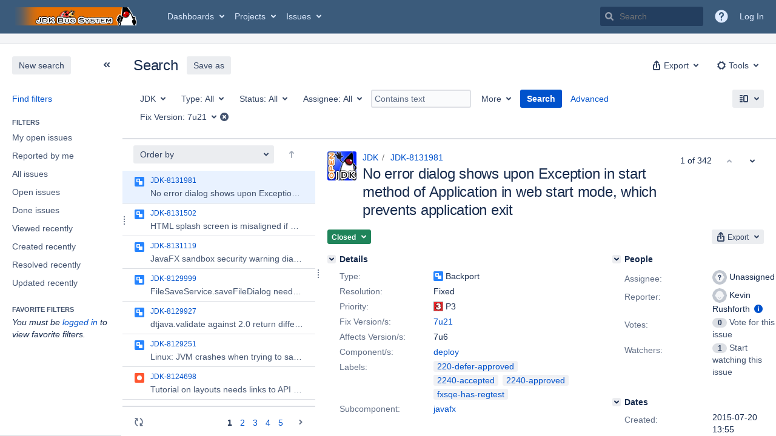

--- FILE ---
content_type: text/html;charset=UTF-8
request_url: https://bugs.openjdk.org/issues/?jql=project+%3D+JDK+AND+fixVersion+%3D+7u21
body_size: 28633
content:





<!DOCTYPE html>
<html lang="en" 





 data-theme="dark:dark light:light" data-color-mode="light" >
<head>
    








<meta charset="utf-8">
<meta http-equiv="X-UA-Compatible" content="IE=Edge"/>
<meta name="application-name" content="JIRA" data-name="jira" data-version="10.3.16"><meta name="ajs-server-scheme" content="https">
<meta name="ajs-server-port" content="443">
<meta name="ajs-server-name" content="bugs.openjdk.org">
<meta name="ajs-behind-proxy" content="null">
<meta name="ajs-base-url" content="https://bugs.openjdk.org">
<meta name="ajs-hasCriteriaAutoUpdate" content="true">
<meta name="ajs-viewissue-use-history-api" content="false">
<meta name="ajs-viewissue-max-cache-size" content="">
<meta name="ajs-autocomplete-enabled" content="true">
<meta name="ajs-view-issue-trace-key" content="jira.issue.refreshed">
<meta name="ajs-view-issue-psycho-key" content="jira.psycho.issue.refreshed">
<meta name="ajs-view-issue-refreshed-cached-key" content="jira.psycho.issue.refreshed.cached">
<meta name="ajs-return-to-search-trace-key" content="jira.returned.to.search">
<meta name="ajs-return-to-search-psycho-key" content="jira.psycho.returned.to.search">
<meta name="ajs-default-avatar-url" content="https://bugs.openjdk.org/secure/useravatar?size=xsmall&amp;avatarId=10123">
<meta name="ajs-jira.issues.preferred.layout.key" content="split-view">
<meta name="ajs-max-recent-searchers" content="10">
<meta name="ajs-jira-base-url" content="https://bugs.openjdk.org">
<meta name="ajs-dev-mode" content="false">
<meta name="ajs-context-path" content="">
<meta name="ajs-version-number" content="10.3.16">
<meta name="ajs-build-number" content="10030016">
<meta name="ajs-is-beta" content="false">
<meta name="ajs-is-rc" content="false">
<meta name="ajs-is-snapshot" content="false">
<meta name="ajs-is-milestone" content="false">
<meta name="ajs-remote-user" content="">
<meta name="ajs-remote-user-fullname" content="">
<meta name="ajs-user-locale" content="en_US">
<meta name="ajs-user-locale-group-separator" content=",">
<meta name="ajs-app-title" content="Java Bug System">
<meta name="ajs-keyboard-shortcuts-enabled" content="true">
<meta name="ajs-keyboard-accesskey-modifier" content="Ctrl+Alt">
<meta name="ajs-enabled-dark-features" content="[&quot;com.atlassian.jira.agile.darkfeature.editable.detailsview&quot;,&quot;com.atlassian.jira.description.bulkedit.enabled&quot;,&quot;nps.survey.inline.dialog&quot;,&quot;com.atlassian.jira.agile.darkfeature.edit.closed.sprint.enabled&quot;,&quot;jira.plugin.devstatus.phasetwo&quot;,&quot;jira.frother.reporter.field&quot;,&quot;atlassian.rest.xsrf.legacy.enabled&quot;,&quot;jira.issue.status.lozenge&quot;,&quot;com.atlassian.jira.projects.issuenavigator&quot;,&quot;jira.plugin.devstatus.phasetwo.enabled&quot;,&quot;com.atlassian.jira.config.PDL&quot;,&quot;atlassian.aui.raphael.disabled&quot;,&quot;crowd.sync.nested.groups.group.membership.changes.batching.enabled&quot;,&quot;app-switcher.new&quot;,&quot;frother.assignee.field&quot;,&quot;com.atlassian.jira.projects.ProjectCentricNavigation.Switch&quot;,&quot;jira.onboarding.cyoa&quot;,&quot;atlassian.webresource.performance.tracking.disable&quot;,&quot;com.atlassian.jira.agile.darkfeature.kanplan.enabled&quot;,&quot;com.atlassian.jira.projects.sidebar.DEFER_RESOURCES&quot;,&quot;com.atlassian.jira.config.ProjectConfig.MENU&quot;,&quot;com.atlassian.jira.agile.darkfeature.kanplan.epics.and.versions.enabled&quot;,&quot;com.atlassian.jira.agile.darkfeature.sprint.goal.enabled&quot;,&quot;jira.zdu.admin-updates-ui&quot;,&quot;jira.zdu.jmx-monitoring&quot;,&quot;atlassian.rest.default.to.licensed.access.enabled&quot;,&quot;sd.new.settings.sidebar.location.disabled&quot;,&quot;crowd.event.transformer.directory.manager.cache&quot;,&quot;jira.zdu.cluster-upgrade-state&quot;,&quot;com.atlassian.jira.email.templates.readFromJiraHome&quot;,&quot;com.atlassian.jira.agile.darkfeature.splitissue&quot;,&quot;scope.manage.subscriptions.enabled&quot;,&quot;crowd.sync.delete.user.memberships.batching.enabled&quot;,&quot;com.atlassian.jira.config.CoreFeatures.LICENSE_ROLES_ENABLED&quot;,&quot;jira.export.csv.enabled&quot;]">
<meta name="ajs-in-admin-mode" content="false">
<meta name="ajs-is-sysadmin" content="false">
<meta name="ajs-is-admin" content="false">
<meta name="ajs-outgoing-mail-enabled" content="true">
<meta name="ajs-archiving-enabled" content="true">
<meta name="ajs-date-relativize" content="true">
<meta name="ajs-date-time" content="HH:mm">
<meta name="ajs-date-day" content="EEEE HH:mm">
<meta name="ajs-date-dmy" content="yyyy-MM-dd">
<meta name="ajs-date-complete" content="yyyy-MM-dd HH:mm">
<meta name="ajs-use-iso8601" content="true">
<script type="text/javascript">var AJS=AJS||{};AJS.debug=true;</script>


    
<meta id="atlassian-token" name="atlassian-token" content="BI6B-LGJG-J48D-LFXB_010688899a2a0ee50134244bd9d200399328c41e_lout">



<link rel="shortcut icon" href="/s/r53he4/10030016/1uxgq2u/_/jira-favicon-hires.png">


    





    <style>
        html:not([data-theme]),
        html[data-color-mode="dark"][data-theme~="dark:light"],
        html[data-color-mode="light"][data-theme~="light:light"],
        html[data-color-mode="light"][data-theme~="light:original"] {
    --jira-custom-logo-content: url(/s/r53he4/10030016/1uxgq2u/_/jira-logo-scaled.png);--jira-color-gadgetcolor1: #3b5b7b;
--jira-color-gadgetcolor2: #de350b;
--jira-color-gadgetcolor3: #ff8b00;
--jira-color-gadgetcolor4: #00875a;
--jira-color-gadgetcolor5: #00a3bf;
--jira-color-gadgetcolor6: #6554c0;
--jira-color-gadgetcolor7: #5e6c84;
--jira-color-heroButtonBaseBGColour: #0065ff;
--jira-color-heroButtonTextColour: #deebff;
--jira-color-menuBackgroundColour: #dbdcdf;
--jira-color-menuSeparatorColour: #a4b3c4;
--jira-color-menuTxtColour: #000000;
--jira-color-textActiveLinkColour: #0065ff;
--jira-color-textHeadingColour: #172b4d;
--jira-color-textLinkColour: #0052cc;
--jira-color-topBackgroundColour: #3b5b7b;
--jira-color-topHighlightColor: #3b5b7b;
--jira-color-topSeparatorBackgroundColor: #a4b3c4;
--jira-color-topTextHighlightColor: #deebff;
--jira-color-topTxtColour: #deebff;

        }
        html[data-color-mode="dark"] {
    --jira-custom-logo-content: url(/s/r53he4/10030016/1uxgq2u/_/jira-logo-scaled.png);--jira-color-gadgetcolor1: var(--ds-background-brand-bold);
--jira-color-gadgetcolor2: var(--ds-background-danger-bold);
--jira-color-gadgetcolor3: var(--ds-background-accent-orange-subtler-pressed);
--jira-color-gadgetcolor4: var(--ds-background-accent-green-bolder-hovered);
--jira-color-gadgetcolor5: var(--ds-background-accent-teal-bolder);
--jira-color-gadgetcolor6: var(--ds-background-accent-purple-bolder-hovered);
--jira-color-gadgetcolor7: var(--ds-background-accent-gray-bolder);
--jira-color-heroButtonBaseBGColour: var(--ds-background-brand-bold);
--jira-color-heroButtonTextColour: var(--ds-text-inverse);
--jira-color-menuBackgroundColour: var(--ds-surface-overlay-hovered);
--jira-color-menuSeparatorColour: var(--ds-border);
--jira-color-menuTxtColour: var(--ds-text-subtlest);
--jira-color-textActiveLinkColour: var(--ds-link-pressed);
--jira-color-textHeadingColour: var(--ds-text);
--jira-color-textLinkColour: var(--ds-link);
--jira-color-topBackgroundColour: var(--ds-surface);
--jira-color-topHighlightColor: var(--ds-surface-hovered);
--jira-color-topSeparatorBackgroundColor: var(--ds-border);
--jira-color-topTextHighlightColor: var(--ds-text-subtle);
--jira-color-topTxtColour: var(--ds-text-subtle);

        }
        #header > .aui-header .aui-header-logo img {
            content: var(--jira-custom-logo-content);
        }
    </style>
    

<script>window.contextPath = '';</script>
<script data-wrm-key="flush-app-header-early-inline-resources,jira.webresources:resource-phase-checkpoint-init" data-wrm-batch-type="context" data-initially-rendered>
!function(){"use strict";function t(t){return/^([1-9]\d*)$/.test(t)}var e=[{left:10,width:24},{left:30,width:70},{left:106,width:92},{left:204,width:92},{left:302,width:92},{left:400,width:92},{left:498,width:70},{left:1426,width:170},{left:1616,width:24},{left:1660,width:24},{left:1704,width:24},{left:1748,width:24}],i=window.innerWidth;try{var r=localStorage.getItem("jira-app-header-skeleton-dimensions");if("string"==typeof r&&r.length>=2){var n=JSON.parse(r);!function(e){var i=e.headerDimensions,r=e.headerWidth;if(!(Array.isArray(i)&&i.length>0&&t(r)))throw"Invalid data";e.headerDimensions=function(e){e.forEach((function(i,r){if(!t(parseInt(i.width))||!t(parseInt(i.left)))throw"Invalid data";e[r].width=parseInt(e[r].width);e[r].left=parseInt(e[r].left)}));return e}(i);e.headerWidth=parseInt(r)}(n);e=n.headerDimensions;i=n.headerWidth}}catch(t){console.error(t)}window.__jiraAppHeaderSkeleton={headerSvg:function(t,e,i,r,n){var d=document.createElement("div"),a=document.createElement("mask");a.setAttribute("id",r);var h=document.createElement("defs");h.appendChild(a);d.appendChild(h);t.forEach((function(n,h){var l=t[h].left;e(l,"8",t[h].width,"24","#556E9E","2",r,a);e(l,"8",t[h].width,"24","#dadada","2",r,d,i)}));n(a);return d.innerHTML}(e,(function(t,e,i,r,n,d,a,h,l){var s=document.createElementNS("http://www.w3.org/2000/svg","rect");s.setAttribute("x",t);s.setAttribute("y",e);s.setAttribute("width",i);s.setAttribute("height",r);s.setAttribute("fill",n);s.setAttribute("rx",d);l&&s.setAttribute("mask",l);h.appendChild(s)}),"url(#other-element)","other-element",(function(t){var e=document.createElementNS("http://www.w3.org/2000/svg","rect");e.setAttribute("width","140");e.setAttribute("height","35");e.setAttribute("fill","hsla(200,0%,10%,.2)");e.setAttribute("id","mask");t.appendChild(e)})),headerWidth:i}}();
window.__resourcePhaseCheckpointResolvers={resolveDeferPhaseCheckpoint:null,resolveInteractionPhaseCheckpoint:null};if(window.performance&&window.performance.mark){window.DeferScripts||(window.DeferScripts={});window.DeferScripts.totalClicks=0;window.DeferScripts.totalKeydowns=0;window.DeferScripts.clickListener=function(){"use strict";window.DeferScripts.totalClicks+=1};window.addEventListener("click",window.DeferScripts.clickListener);window.DeferScripts.keydownListener=function(){"use strict";window.DeferScripts.totalKeydowns+=1};window.addEventListener("keydown",window.DeferScripts.keydownListener)}window.resourcePhaseCheckpoint=Object.freeze({defer:new Promise((function(e){"use strict";window.__resourcePhaseCheckpointResolvers.resolveDeferPhaseCheckpoint=e})),interaction:new Promise((function(e){"use strict";window.__resourcePhaseCheckpointResolvers.resolveInteractionPhaseCheckpoint=e}))});Object.freeze(window.__resourcePhaseCheckpointResolvers);
</script>
<script>
window.WRM=window.WRM||{};window.WRM._unparsedData=window.WRM._unparsedData||{};window.WRM._unparsedErrors=window.WRM._unparsedErrors||{};
WRM._unparsedData["jira.request.correlation-id"]="\u0022f407b511aff3cd\u0022";
WRM._unparsedData["com.atlassian.jira.jira-issue-nav-components:inline-edit-enabled"]="true";
if(window.WRM._dataArrived)window.WRM._dataArrived();</script>
<link rel="stylesheet" href="/s/ac7814908f1c88ebb9c331a6121d212f-CDN/r53he4/10030016/1uxgq2u/1.0/_/download/batch/jira.filter.deletion.warning:styles/jira.filter.deletion.warning:styles.css" data-wrm-key="jira.filter.deletion.warning:styles" data-wrm-batch-type="resource" media="all">
<script src="/s/d41d8cd98f00b204e9800998ecf8427e-CDN/r53he4/10030016/1uxgq2u/1.0/_/download/batch/jira.webresources:event-deferrer/jira.webresources:event-deferrer.js" data-wrm-key="jira.webresources:event-deferrer" data-wrm-batch-type="resource" data-initially-rendered></script>
<script src="/s/d41d8cd98f00b204e9800998ecf8427e-CDN/r53he4/10030016/1uxgq2u/1.0/_/download/batch/jira.webresources:auto-theme-handler/jira.webresources:auto-theme-handler.js" data-wrm-key="jira.webresources:auto-theme-handler" data-wrm-batch-type="resource" data-initially-rendered></script>
<script>
window.WRM=window.WRM||{};window.WRM._unparsedData=window.WRM._unparsedData||{};window.WRM._unparsedErrors=window.WRM._unparsedErrors||{};
WRM._unparsedData["com.atlassian.jira.plugins.jira-wiki-editor:wiki-editor-resources.help-data"]="{\u0022showHelp\u0022:true,\u0022editorDocumentationUrl\u0022:[\u0022https://docs.atlassian.com/jira/jcore-docs-103/Visual+editing\u0022],\u0022editorDocumentationTitle\u0022:[\u0022Show me documentation for the visual editor\u0022]}";
WRM._unparsedData["com.atlassian.jira.jira-projects-issue-navigator:projectKeyPatternDataProvider.projectKeyPattern"]="{\u0022projectkeypattern\u0022:\u0022([A-Z][A-Z0-9]+)\u0022}";
WRM._unparsedData["jira.core:default-comment-security-level-data.DefaultCommentSecurityLevelHelpLink"]="{\u0022extraClasses\u0022:\u0022default-comment-level-help\u0022,\u0022title\u0022:\u0022Commenting on an Issue\u0022,\u0022url\u0022:\u0022https://docs.atlassian.com/jira/jcore-docs-103/Editing+and+collaborating+on+issues#Editingandcollaboratingonissues-restrictacomment\u0022,\u0022isLocal\u0022:false}";
WRM._unparsedData["com.atlassian.jira.jira-issue-nav-plugin:user-parms.userParms"]="{\u0022createSharedObjects\u0022:false,\u0022createIssue\u0022:false}";
WRM._unparsedData["jira.core:feature-flags-data.feature-flag-data"]="{\u0022enabled-feature-keys\u0022:[\u0022com.atlassian.jira.agile.darkfeature.editable.detailsview\u0022,\u0022com.atlassian.jira.description.bulkedit.enabled\u0022,\u0022nps.survey.inline.dialog\u0022,\u0022com.atlassian.jira.agile.darkfeature.edit.closed.sprint.enabled\u0022,\u0022jira.plugin.devstatus.phasetwo\u0022,\u0022jira.frother.reporter.field\u0022,\u0022atlassian.rest.xsrf.legacy.enabled\u0022,\u0022jira.issue.status.lozenge\u0022,\u0022com.atlassian.jira.projects.issuenavigator\u0022,\u0022jira.plugin.devstatus.phasetwo.enabled\u0022,\u0022com.atlassian.jira.config.PDL\u0022,\u0022atlassian.aui.raphael.disabled\u0022,\u0022crowd.sync.nested.groups.group.membership.changes.batching.enabled\u0022,\u0022app-switcher.new\u0022,\u0022frother.assignee.field\u0022,\u0022com.atlassian.jira.projects.ProjectCentricNavigation.Switch\u0022,\u0022jira.onboarding.cyoa\u0022,\u0022atlassian.webresource.performance.tracking.disable\u0022,\u0022com.atlassian.jira.agile.darkfeature.kanplan.enabled\u0022,\u0022com.atlassian.jira.projects.sidebar.DEFER_RESOURCES\u0022,\u0022com.atlassian.jira.config.ProjectConfig.MENU\u0022,\u0022com.atlassian.jira.agile.darkfeature.kanplan.epics.and.versions.enabled\u0022,\u0022com.atlassian.jira.agile.darkfeature.sprint.goal.enabled\u0022,\u0022jira.zdu.admin-updates-ui\u0022,\u0022jira.zdu.jmx-monitoring\u0022,\u0022atlassian.rest.default.to.licensed.access.enabled\u0022,\u0022sd.new.settings.sidebar.location.disabled\u0022,\u0022crowd.event.transformer.directory.manager.cache\u0022,\u0022jira.zdu.cluster-upgrade-state\u0022,\u0022com.atlassian.jira.email.templates.readFromJiraHome\u0022,\u0022com.atlassian.jira.agile.darkfeature.splitissue\u0022,\u0022scope.manage.subscriptions.enabled\u0022,\u0022crowd.sync.delete.user.memberships.batching.enabled\u0022,\u0022com.atlassian.jira.config.CoreFeatures.LICENSE_ROLES_ENABLED\u0022,\u0022jira.export.csv.enabled\u0022],\u0022feature-flag-states\u0022:{\u0022com.atlassian.jira.use.same.site.none.for.xsrf.token.cookie\u0022:true,\u0022com.atlassian.jira.leaked.all.anonymous.access\u0022:true,\u0022com.atlassian.jira.in.product.diagnostics.extended.logging\u0022:false,\u0022com.atlassian.jira.agile.darkfeature.handle.ug.usernames\u0022:true,\u0022com.atlassian.jira.security.rest.menu.anonymous.access.denied\u0022:true,\u0022com.atlassian.jira.mailHandlerImapMessageQueryLegacy\u0022:false,\u0022com.atlassian.diagnostics.scheduler.monitor\u0022:true,\u0022com.atlassian.jira.webhookEventsAsyncProcessing\u0022:false,\u0022jira.customfields.dual.list.box\u0022:true,\u0022com.atlassian.jira.serAllowShareWithNonMember\u0022:true,\u0022com.atlassian.jira.diagnostics.perflog\u0022:true,\u0022com.atlassian.jira.dbr\u0022:true,\u0022com.atlassian.jira.bc.user.search.MeasuringUserPickerSearchService\u0022:false,\u0022com.atlassian.jira.agile.darkfeature.legacy.epic.picker\u0022:false,\u0022com.atlassian.jira.issuetable.move.links.hidden\u0022:true,\u0022jira.renderer.consider.variable.format\u0022:true,\u0022jira.no.frother.multiuserpicker.field\u0022:false,\u0022com.atlassian.jira.plugin.issuenavigator.jql.autocomplete.eagerlyLoaded\u0022:false,\u0022com.atlassian.jira.user.dbIdBasedKeyGenerationStrategy\u0022:true,\u0022com.atlassian.portfolio.dcBundling\u0022:true,\u0022com.atlassian.jira.rest.enable.new.session.creation.endpoint\u0022:true,\u0022com.atlassian.jira.agile.darkfeature.lexorank.local.repair.feature\u0022:true,\u0022com.atlassian.jira.description.bulkedit\u0022:true,\u0022com.atlassian.jira.async.webhooks.user.context.propagation\u0022:true,\u0022com.atlassian.jira.sharedEntityEditRights\u0022:true,\u0022com.atlassian.jira.agile.darkfeature.sprint.goal\u0022:true,\u0022com.atlassian.jira.thumbnailsDeferredGeneration\u0022:true,\u0022jira.cluster.monitoring.show.offline.nodes\u0022:true,\u0022com.atlassian.jira.projects.ProjectCentricNavigation.ProjectShortcutOrder\u0022:true,\u0022com.atlassian.jira.commentReactions\u0022:true,\u0022data.pipeline.feature.jira.issue.links.export\u0022:true,\u0022com.atlassian.jira.web.action.admin.integrity.checker.task.cleanup\u0022:true,\u0022com.atlassian.jira.fixedCommentDeletionNotifications\u0022:true,\u0022com.atlassian.jira.allThumbnailsDeferred\u0022:false,\u0022com.atlassian.jira.plugin.issuenavigator.filtersUxImprovment\u0022:true,\u0022com.atlassian.jira.agile.darkfeature.kanplan.epics.and.versions\u0022:true,\u0022jira.customfields.cleanup.identification\u0022:true,\u0022data.pipeline.feature.jira.all.exportable.custom.fields\u0022:true,\u0022com.atlassian.jira.agile.darkfeature.boards.find.on.board.sprint.optimized\u0022:true,\u0022com.atlassian.jira.in.product.diagnostics.wip\u0022:false,\u0022com.atlassian.jira.defaultValuesForSystemFields\u0022:true,\u0022jira.dc.cleanup.cluser.tasks\u0022:true,\u0022jira.customfields.bulk.delete\u0022:true,\u0022mail.batching.override.core\u0022:true,\u0022com.atlassian.jira.issues.archiving.filters\u0022:false,\u0022com.atlassian.jira.security.project.type.endpoint.block.anonymous.access\u0022:false,\u0022com.atlassian.jira.agile.darkfeature.lexorank.local.repair.process.sync\u0022:false,\u0022jira.security.csp.sandbox\u0022:true,\u0022com.atlassian.jira.agile.darkfeature.synced.sprints\u0022:false,\u0022com.atlassian.jira.initialwatchers\u0022:false,\u0022com.atlassian.jira.returnDefaultAvatarsForBrokenAvatars\u0022:true,\u0022com.atlassian.jira.theme.switcher\u0022:true,\u0022com.atlassian.jira.agile.darkfeature.sprint.auto.management\u0022:true,\u0022jira.jql.suggestrecentfields\u0022:false,\u0022com.atlassian.jira.slow.issue.field.load.event.publishing\u0022:true,\u0022com.atlassian.jira.gdpr.rtbf\u0022:true,\u0022com.atlassian.jira.ignoreBrowseUsersPermissionsInUserPickers\u0022:true,\u0022com.atlassian.jira.issue.comments.updateIssueObjectBeforeEventTrigger\u0022:true,\u0022com.atlassian.jira.smtp.transport.cache\u0022:true,\u0022com.atlassian.jira.security.xsrf.session.token\u0022:true,\u0022com.atlassian.jira.rest.search.filter.user.input.preserve\u0022:true,\u0022com.atlassian.jira.security.project.admin.revoke.with.application.access\u0022:true,\u0022com.atlassian.jiranomenclature\u0022:true,\u0022com.atlassian.jira.agile.darkfeature.kanplan\u0022:true,\u0022com.atlassian.jira.agile.darkfeature.boards.find.on.board\u0022:true,\u0022com.atlassian.diagnostics.http.monitor\u0022:true,\u0022com.atlassian.jira.agile.darkfeature.future.sprint.dates\u0022:true,\u0022com.atlassian.jira.agile.darkfeature.complete.sprint.in.backlog\u0022:true,\u0022jira.customfields.paginated.ui\u0022:true,\u0022com.atlassian.jira.filtersAndDashboardsShareableWithAllGroupsAndRoles\u0022:true,\u0022com.atlassian.jira.in.product.diagnostics\u0022:true,\u0022com.atlassian.jira.agile.darkfeature.edit.closed.sprint\u0022:true,\u0022jira.create.linked.issue\u0022:true,\u0022jira.customfields.configure.modern.ui\u0022:false,\u0022com.atlassian.jira.send.email.notifications.with.images.attached\u0022:true,\u0022com.atlassian.jira.backups.storage.configurable\u0022:true,\u0022jira.sal.host.connect.accessor.existing.transaction.will.create.transactions\u0022:true,\u0022com.atlassian.jira.security.csv.export.injection.protection\u0022:true,\u0022external.links.new.window\u0022:true,\u0022jira.jql.smartautoselectfirst\u0022:false,\u0022jira.jql.membersof.ignoreGlobalPermissionsForAnonymous\u0022:false,\u0022jira.create.linked.issue.show.all.fields\u0022:true,\u0022data.pipeline.feature.jira.issue.history.export\u0022:true,\u0022jira.webactions.request.method.recognition\u0022:true,\u0022jira.richeditor.bidi.warning\u0022:true,\u0022jira.mandatory.quick.edit.setup.fields.override\u0022:true,\u0022com.atlassian.jira.lazyload.activity.tabs\u0022:true,\u0022mail.batching\u0022:false,\u0022com.atlassian.jira.safeguards\u0022:true,\u0022com.atlassian.jira.issue.index.db.filter.out.archive.issues\u0022:true,\u0022com.atlassian.jira.agile.darkfeature.lexorank.local.repair.process\u0022:true,\u0022com.atlassian.jira.xml.deserializerAllowlist\u0022:true,\u0022com.atlassian.jira.privateEntitiesEditable\u0022:true,\u0022com.atlassian.jira.cfoIncludeArchivedIssuesAndAlwaysKeepContext\u0022:true,\u0022jira.priorities.per.project.edit.default\u0022:false,\u0022com.atlassian.jira.projectArchivedIssuesAreMarkedInIssueTable\u0022:true,\u0022com.atlassian.jira.agile.darkfeature.issues.in.epic.details.view\u0022:true,\u0022com.atlassian.jira.request.local.metrics.collector\u0022:true,\u0022com.atlassian.jira.attachments.storage.configurable\u0022:true,\u0022com.atlassian.jira.plugin.issuenavigator.anonymousPreventCfData\u0022:false,\u0022jira.priorities.per.project.jsd\u0022:true,\u0022com.atlassian.jira.safeguards.email.notifications\u0022:true,\u0022com.atlassian.jira.agile.darkfeature.rapid.boards.bands\u0022:true,\u0022com.atlassian.jira.search.api\u0022:false,\u0022com.atlassian.jira.agile.darkfeature.flexible.boards\u0022:true,\u0022com.atlassian.jira.agile.darkfeature.sprint.picker.allsprints.suggestion\u0022:true,\u0022com.atlassian.jira.agile.darkfeature.epic.validate.visibility\u0022:true,\u0022data.pipeline.feature.jira.issue.rank.export\u0022:true,\u0022data.pipeline.feature.jira.jsm.approvals.export\u0022:true,\u0022com.atlassian.jira.accessibility.personal.settings\u0022:true,\u0022mail.batching.create.section.cf\u0022:true,\u0022instance.optimizer.safeguard.notification\u0022:true,\u0022com.atlassian.jira.send.email.notifications.to.user.without.application.access\u0022:false,\u0022com.atlassian.mail.server.managers.hostname.verification\u0022:true,\u0022com.atlassian.diagnostics.monitors\u0022:true,\u0022com.atlassian.jira.upgrade.startup.fix.index\u0022:true,\u0022com.atlassian.jira.cacheResource\u0022:false,\u0022com.atlassian.jira.plugin.rovo.disable.journal.on.plugin.restart\u0022:true,\u0022com.atlassian.jira.pin.comments\u0022:true,\u0022jira.redirect.anonymous.404.errors\u0022:true,\u0022com.atlassian.jira.security.resolution.page.endpoint.block.anonymous.access\u0022:false,\u0022com.atlassian.jira.issuetable.draggable\u0022:true,\u0022data.pipeline.feature.jira.jsm.canned.responses.export\u0022:true,\u0022com.atlassian.diagnostics.operating.system.monitor\u0022:false,\u0022com.atlassian.analytics.essential.supported\u0022:true,\u0022com.atlassian.jira.attachments.generate.unique.suffix\u0022:true,\u0022com.atlassian.jira.agile.darkfeature.kanban.hide.old.done.issues\u0022:true,\u0022jira.version.based.node.reindex.service\u0022:true,\u0022com.atlassian.jira.cluster.message.cleaning.service\u0022:true,\u0022com.atlassian.jira.agile.darkfeature.backlog.showmore\u0022:true,\u0022com.atlassian.diagnostics.database.monitor\u0022:true,\u0022com.atlassian.jira.quick.search.mode.settable\u0022:true,\u0022com.atlassian.jira.agile.darkfeature.sprint.plan\u0022:false,\u0022com.atlassian.diagnostics.garbage.collection.monitor\u0022:true,\u0022com.atlassian.gadgets.dark.theme.support\u0022:true,\u0022jira.jql.membersof.ignoreGlobalPermissionsForLoggedUsers\u0022:false,\u0022com.atlassian.jira.safeguards.work.in.progress\u0022:false,\u0022com.atlassian.jira.commentStickyFooter\u0022:true,\u0022com.atlassian.jira.security.LegacyJiraTypeResolver.WARN_ONLY\u0022:false,\u0022data.pipeline.feature.jira.schema.version.2\u0022:true,\u0022com.atlassian.jira.issues.archiving.browse\u0022:true,\u0022com.atlassian.jira.agile.darkfeature.velocity.sprint.picker\u0022:false,\u0022jira.instrumentation.laas\u0022:false,\u0022com.atlassian.jira.security.ChartUtils.browse.projects.permission.check\u0022:false,\u0022com.atlassian.jira.security.text.gadget.output.sanitization\u0022:true,\u0022data.pipeline.feature.jira.jsm.kb.stats.events.export\u0022:true,\u0022mail.batching.user.notification\u0022:true,\u0022com.atlassian.diagnostics.jql.monitor\u0022:true,\u0022com.atlassian.portfolio.permission.check.for.permissions\u0022:true,\u0022com.atlassian.jira.agile.darkfeature.dataonpageload\u0022:true,\u0022com.atlassian.jira.issue.watchers.filterUsersWithoutProjectAccess\u0022:true,\u0022jira.webactions.request.method.dependent.xsrf.checks\u0022:true,\u0022data.pipeline.feature.jira.archived.issue.export\u0022:false,\u0022com.atlassian.jira.projects.per.project.permission.query\u0022:true,\u0022com.atlassian.jira.issues.archiving\u0022:true,\u0022jira.priorities.per.project\u0022:true,\u0022index.use.snappy\u0022:true}}";
WRM._unparsedData["jira.core:terminology-data.terminology"]="{\u0022terminologyEntries\u0022:[{\u0022originalName\u0022:\u0022sprint\u0022,\u0022originalNamePlural\u0022:\u0022sprints\u0022,\u0022newName\u0022:\u0022sprint\u0022,\u0022newNamePlural\u0022:\u0022sprints\u0022,\u0022isDefault\u0022:true},{\u0022originalName\u0022:\u0022epic\u0022,\u0022originalNamePlural\u0022:\u0022epics\u0022,\u0022newName\u0022:\u0022epic\u0022,\u0022newNamePlural\u0022:\u0022epics\u0022,\u0022isDefault\u0022:true}],\u0022isTerminologyActive\u0022:false}";
WRM._unparsedData["com.atlassian.plugins.helptips.jira-help-tips:help-tip-manager.JiraHelpTipData"]="{\u0022anonymous\u0022:true}";
WRM._unparsedData["jira.core:avatar-picker-data.data"]="{}";
WRM._unparsedData["com.atlassian.jira.jira-view-issue-plugin:controller-subtasks.controller.subtasks.parameters"]="{\u0022url\u0022:\u0022/rest/api/2/issue/{issueId}/subtask/move\u0022}";
WRM._unparsedData["com.atlassian.jira.jira-quick-edit-plugin:create-issue-data.data"]="{\u0022configurableSystemFieldIds\u0022:[\u0022description\u0022]}";
WRM._unparsedData["com.atlassian.plugins.atlassian-plugins-webresource-plugin:context-path.context-path"]="\u0022\u0022";
WRM._unparsedData["com.atlassian.analytics.analytics-client:policy-update-init.policy-update-data-provider"]="false";
WRM._unparsedData["com.atlassian.jira.plugins.jira-dnd-attachment-plugin:dnd-issue-drop-zone.thumbnail-mime-types"]="\u0022image/vnd.wap.wbmp,image/png,image/x-png,image/jpeg,image/bmp,image/gif\u0022";
WRM._unparsedData["com.atlassian.jira.jira-header-plugin:newsletter-signup-tip-init.newsletterSignup"]="{\u0022signupDescription\u0022:\u0022Get updates, inspiration and best practices from the team behind Jira.\u0022,\u0022formUrl\u0022:\u0022https://www.atlassian.com/apis/exact-target/{0}/subscribe?mailingListId=1401671\u0022,\u0022signupTitle\u0022:\u0022Sign up!\u0022,\u0022signupId\u0022:\u0022newsletter-signup-tip\u0022,\u0022showNewsletterTip\u0022:false}";
WRM._unparsedData["jira.core:dateFormatProvider.allFormats"]="{\u0022dateFormats\u0022:{\u0022meridiem\u0022:[\u0022AM\u0022,\u0022PM\u0022],\u0022eras\u0022:[\u0022BC\u0022,\u0022AD\u0022],\u0022months\u0022:[\u0022January\u0022,\u0022February\u0022,\u0022March\u0022,\u0022April\u0022,\u0022May\u0022,\u0022June\u0022,\u0022July\u0022,\u0022August\u0022,\u0022September\u0022,\u0022October\u0022,\u0022November\u0022,\u0022December\u0022],\u0022monthsShort\u0022:[\u0022Jan\u0022,\u0022Feb\u0022,\u0022Mar\u0022,\u0022Apr\u0022,\u0022May\u0022,\u0022Jun\u0022,\u0022Jul\u0022,\u0022Aug\u0022,\u0022Sep\u0022,\u0022Oct\u0022,\u0022Nov\u0022,\u0022Dec\u0022],\u0022weekdaysShort\u0022:[\u0022Sun\u0022,\u0022Mon\u0022,\u0022Tue\u0022,\u0022Wed\u0022,\u0022Thu\u0022,\u0022Fri\u0022,\u0022Sat\u0022],\u0022weekdays\u0022:[\u0022Sunday\u0022,\u0022Monday\u0022,\u0022Tuesday\u0022,\u0022Wednesday\u0022,\u0022Thursday\u0022,\u0022Friday\u0022,\u0022Saturday\u0022]},\u0022lookAndFeelFormats\u0022:{\u0022relativize\u0022:\u0022true\u0022,\u0022time\u0022:\u0022HH:mm\u0022,\u0022day\u0022:\u0022EEEE HH:mm\u0022,\u0022dmy\u0022:\u0022yyyy-MM-dd\u0022,\u0022complete\u0022:\u0022yyyy-MM-dd HH:mm\u0022}}";
WRM._unparsedData["com.atlassian.jira.jira-quick-edit-plugin:license-type.data"]="{\u0022isDcLicense\u0022:true}";
WRM._unparsedData["jira.core:jqlautocomplete-data.jql.autocomplete.recentFields"]="{\u0022key\u0022:\u0022jqlValues\u0022,\u0022value\u0022:[\u0022affectedVersion\u0022,\u0022assignee\u0022,\u0022component\u0022,\u0022description\u0022,\u0022issue\u0022,\u0022labels\u0022,\u0022parent\u0022,\u0022priority\u0022,\u0022project\u0022,\u0022reporter\u0022,\u0022resolution\u0022,\u0022status\u0022,\u0022summary\u0022,\u0022type\u0022,\u0022watcher\u0022]}";
WRM._unparsedData["com.atlassian.jira.plugins.jira-dnd-attachment-plugin:dnd-issue-drop-zone.upload-limit"]="\u002252428800\u0022";
WRM._unparsedData["com.atlassian.jira.plugins.jira-wiki-editor:wiki-editor-thumbnails.thumbnails-allowed"]="true";
WRM._unparsedData["com.atlassian.jira.jira-header-plugin:dismissedFlags.flags"]="{\u0022dismissed\u0022:[]}";
WRM._unparsedData["com.atlassian.jira.jira-issue-nav-components:issueviewer.features"]="{\u0022rteEnabled\u0022:true}";
WRM._unparsedData["com.atlassian.jira.project-templates-plugin:project-templates-plugin-resources.ptAnalyticsData"]="{\u0022instanceCreatedDate\u0022:\u00222012-05-21\u0022}";
WRM._unparsedData["jira.core:user-message-flags-data.adminLockout"]="{}";
if(window.WRM._dataArrived)window.WRM._dataArrived();</script>
<link rel="stylesheet" href="/s/ef0483ba89108a4c45046bf85cddc25e-CDN/r53he4/10030016/1uxgq2u/2a090dadb4ecfbae68425c3a2b96278c/_/download/contextbatch/css/_super,-flush-app-header-early-inline-resources,-jira.filter.deletion.warning:styles,-jira.webresources:auto-theme-handler,-jira.webresources:event-deferrer,-jira.webresources:resource-phase-checkpoint-init/batch.css?plugins.jquery.migrate.not.load=false" data-wrm-key="_super,-flush-app-header-early-inline-resources,-jira.filter.deletion.warning:styles,-jira.webresources:auto-theme-handler,-jira.webresources:event-deferrer,-jira.webresources:resource-phase-checkpoint-init" data-wrm-batch-type="context" media="all">
<link rel="stylesheet" href="/s/401f6d011ed9007002e4e8dc48e1752a-CDN/r53he4/10030016/1uxgq2u/f638b5829960001755d6650e3f2d7da1/_/download/contextbatch/css/jira.view.issue,viewissue.standalone,jira.navigator.kickass,jira.global,jira.navigator,atl.general,jira.navigator.simple,jira.navigator.advanced,-_super/batch.css?agile_global_admin_condition=true&amp;analytics-enabled=false&amp;jag=true&amp;jira.create.linked.issue=true&amp;plugins.jquery.migrate.not.load=false&amp;richediton=true" data-wrm-key="jira.view.issue,viewissue.standalone,jira.navigator.kickass,jira.global,jira.navigator,atl.general,jira.navigator.simple,jira.navigator.advanced,-_super" data-wrm-batch-type="context" media="all">
<link rel="stylesheet" href="/s/d41d8cd98f00b204e9800998ecf8427e-CDN/r53he4/10030016/1uxgq2u/a58cc05069771526dd69db92dd186528/_/download/contextbatch/css/jira.general,-_super/batch.css?plugins.jquery.migrate.not.load=false" data-wrm-key="jira.general,-_super" data-wrm-batch-type="context" media="all">
<link rel="stylesheet" href="/s/a35aada21ca591722533af4ba82e44ae-CDN/r53he4/10030016/1uxgq2u/b581034a5777319e72447229013d8f61/_/download/contextbatch/css/jira.global.look-and-feel,-_super/batch.css?plugins.jquery.migrate.not.load=false" data-wrm-key="jira.global.look-and-feel,-_super" data-wrm-batch-type="context" media="all">
<link rel="stylesheet" href="/s/d41d8cd98f00b204e9800998ecf8427e-CDN/r53he4/10030016/1uxgq2u/110.3.20/_/download/batch/com.atlassian.jira.jira-tzdetect-plugin:tzdetect-banner-component/com.atlassian.jira.jira-tzdetect-plugin:tzdetect-banner-component.css" data-wrm-key="com.atlassian.jira.jira-tzdetect-plugin:tzdetect-banner-component" data-wrm-batch-type="resource" media="all">
<script src="/s/c73f6665d5002051c57aefffa0e8caf9-CDN/r53he4/10030016/1uxgq2u/2a090dadb4ecfbae68425c3a2b96278c/_/download/contextbatch/js/_super,-flush-app-header-early-inline-resources,-jira.filter.deletion.warning:styles,-jira.webresources:auto-theme-handler,-jira.webresources:event-deferrer,-jira.webresources:resource-phase-checkpoint-init/batch.js?locale=en-US&amp;plugins.jquery.migrate.not.load=false" data-wrm-key="_super,-flush-app-header-early-inline-resources,-jira.filter.deletion.warning:styles,-jira.webresources:auto-theme-handler,-jira.webresources:event-deferrer,-jira.webresources:resource-phase-checkpoint-init" data-wrm-batch-type="context" data-initially-rendered defer></script>
<script src="/s/66c5774684549aa856c814deb727e3fa-CDN/r53he4/10030016/1uxgq2u/f638b5829960001755d6650e3f2d7da1/_/download/contextbatch/js/jira.view.issue,viewissue.standalone,jira.navigator.kickass,jira.global,jira.navigator,atl.general,jira.navigator.simple,jira.navigator.advanced,-_super/batch.js?agile_global_admin_condition=true&amp;analytics-enabled=false&amp;jag=true&amp;jira.create.linked.issue=true&amp;locale=en-US&amp;plugins.jquery.migrate.not.load=false&amp;richediton=true" data-wrm-key="jira.view.issue,viewissue.standalone,jira.navigator.kickass,jira.global,jira.navigator,atl.general,jira.navigator.simple,jira.navigator.advanced,-_super" data-wrm-batch-type="context" data-initially-rendered defer></script>
<script src="/s/d41d8cd98f00b204e9800998ecf8427e-CDN/r53he4/10030016/1uxgq2u/a58cc05069771526dd69db92dd186528/_/download/contextbatch/js/jira.general,-_super/batch.js?plugins.jquery.migrate.not.load=false" data-wrm-key="jira.general,-_super" data-wrm-batch-type="context" data-initially-rendered defer></script>
<script src="/s/ae33f2b74a5bf1c9cbaa9ff6f5ded61a-CDN/r53he4/10030016/1uxgq2u/a35f75da04116856d48afe2a54da0508/_/download/contextbatch/js/atl.global,-_super/batch.js?locale=en-US&amp;plugins.jquery.migrate.not.load=false" data-wrm-key="atl.global,-_super" data-wrm-batch-type="context" data-initially-rendered defer></script>
<script src="/s/fcd0e221f81e03ee2f35ecae103e8ace-CDN/r53he4/10030016/1uxgq2u/110.3.20/_/download/batch/com.atlassian.jira.jira-tzdetect-plugin:tzdetect-banner-component/com.atlassian.jira.jira-tzdetect-plugin:tzdetect-banner-component.js?locale=en-US" data-wrm-key="com.atlassian.jira.jira-tzdetect-plugin:tzdetect-banner-component" data-wrm-batch-type="resource" data-initially-rendered defer></script>
<script src="/s/d41d8cd98f00b204e9800998ecf8427e-CDN/r53he4/10030016/1uxgq2u/110.3.20/_/download/batch/com.atlassian.jira.jira-tzdetect-plugin:tzdetect-lib/com.atlassian.jira.jira-tzdetect-plugin:tzdetect-lib.js" data-wrm-key="com.atlassian.jira.jira-tzdetect-plugin:tzdetect-lib" data-wrm-batch-type="resource" data-initially-rendered defer></script>
<script src="/s/d41d8cd98f00b204e9800998ecf8427e-CDN/r53he4/10030016/1uxgq2u/1.0/_/download/batch/jira.webresources:calendar-en/jira.webresources:calendar-en.js" data-wrm-key="jira.webresources:calendar-en" data-wrm-batch-type="resource" data-initially-rendered defer></script>
<script src="/s/d41d8cd98f00b204e9800998ecf8427e-CDN/r53he4/10030016/1uxgq2u/1.0/_/download/batch/jira.webresources:calendar-localisation-moment/jira.webresources:calendar-localisation-moment.js" data-wrm-key="jira.webresources:calendar-localisation-moment" data-wrm-batch-type="resource" data-initially-rendered defer></script>


    









<title>Loading...</title>
<link id="open-search-description-link" rel="search" type="application/opensearchdescription+xml" href="/osd.jsp" title="Loading..."/>


    
    <style>
        #header-skeleton {
            --aui-appheader-bg-color: #3b5b7b;
            position: absolute;
            width: 100%;
            padding: 0;
        }

        html[data-color-mode="dark"] #header-skeleton {
            --aui-appheader-bg-color: inherit;
        }
    </style>
</head>
<body id="jira" class="aui-layout aui-theme-default">
<div id="page">
    <div id="header-skeleton" class="aui-header">
        <span elementtiming="app-header-skeleton"> </span>
        <script>
            performance.mark("app-header-skeleton");
        </script>
        <svg id="jira_app_header_skeleton" class="aui-header-primary" width="100%" height="40" xmlns="http://www.w3.org/2000/svg">
    <style>
        #mask {
            animation: mask 0.8s forwards linear infinite;
        }

        @keyframes mask {
            from {
                transform: translateX(0)
            }
            to {
                transform: translateX(100%)
            }
        }
    </style>
</svg>
<script>
    const jiraAppHeaderSkeletonSvg = document.querySelector('#jira_app_header_skeleton');
    jiraAppHeaderSkeletonSvg.setAttribute('width', __jiraAppHeaderSkeleton.headerWidth);
    jiraAppHeaderSkeletonSvg.innerHTML += __jiraAppHeaderSkeleton.headerSvg;
</script>

    </div>



    <script>
        document.getElementById("header-skeleton").remove();
    </script>
    <header id="header" role="banner">
        









        




        

<a class="aui-skip-link" href="/login.jsp?os_destination=%2Fissues%2F%3Fjql%3Dproject%2B%253D%2BJDK%2BAND%2BfixVersion%2B%253D%2B7u21">Log in</a><a class="aui-skip-link" href="#main">Skip to main content</a><a class="aui-skip-link" href="#sidebar">Skip to sidebar</a><nav class="aui-header aui-dropdown2-trigger-group" aria-label="Site"><div class="aui-header-inner"><div class="aui-header-primary"><span id="logo" class="aui-header-logo aui-header-logo-custom"><a href="https://bugs.openjdk.org/secure/MyJiraHome.jspa" aria-label="Go to jira home page"><img src="/s/r53he4/10030016/1uxgq2u/_/jira-logo-scaled.png" alt="Java Bug System" /></a></span><ul class='aui-nav'><li><a role="button" href="/secure/Dashboard.jspa" class=" aui-nav-link aui-dropdown2-trigger jira-dropdown2-ajax" id="home_link" aria-haspopup="true" aria-controls="home_link-content" title="View and manage your dashboards" accesskey="d" elementtiming="app-header" data-aui-extra-classes>Dashboards</a><ul class="aui-dropdown2 aui-style-default" id="home_link-content" data-aui-dropdown2-ajax-key="home_link"></ul></li><li><a role="button" href="/browse/JDK" class=" aui-nav-link aui-dropdown2-trigger jira-dropdown2-ajax" id="browse_link" aria-haspopup="true" aria-controls="browse_link-content" title="View recent projects and browse a list of projects" accesskey="p" data-aui-extra-classes>Projects</a><ul class="aui-dropdown2 aui-style-default" id="browse_link-content" data-aui-dropdown2-ajax-key="browse_link"></ul></li><li><a role="button" href="/issues/" class=" aui-nav-link aui-dropdown2-trigger jira-dropdown2-ajax" id="find_link" aria-haspopup="true" aria-controls="find_link-content" title="Search for issues and view recent issues" accesskey="i" data-aui-extra-classes>Issues</a><ul class="aui-dropdown2 aui-style-default" id="find_link-content" data-aui-dropdown2-ajax-key="find_link"></ul></li><script>performance && performance.mark("app-header");</script>
</ul></div><div class="aui-header-secondary">
<div id="quicksearch-menu">
    <form action="/secure/QuickSearch.jspa" method="get" id="quicksearch" class="aui-quicksearch dont-default-focus ajs-dirty-warning-exempt">
        <input id="quickSearchInput" aria-live="polite" role="searchbox" autocomplete="off" class="search" type="text" title="Search" placeholder="Search" name="searchString" accessKey="q" />
        <input type="submit" class="hidden" value="Search">
    </form>
</div>
<ul class='aui-nav'>




    <li id="system-help-menu">
        <a class="aui-nav-link aui-dropdown2-trigger aui-dropdown2-trigger-arrowless aui-button-round"
           id="help_menu"
           aria-label="Help"
           aria-haspopup="true"
           aria-owns="system-help-menu-content"
           href="/secure/ViewKeyboardShortcuts!default.jspa"
                       target="_blank" rel="noopener noreferrer"            title="Help"
        >
            <span class="aui-icon aui-icon-small aui-iconfont-question-filled">Help</span>
        </a>
        <div id="system-help-menu-content" class="aui-dropdown2 aui-style-default">
                            <div class="aui-dropdown2-section">
                                                                <ul id="jira-help" class="aui-list-truncate">
                                                            <li>
                                    <a id="keyshortscuthelp" class="aui-nav-link " title="Get more information about Jira's Keyboard Shortcuts" href="/secure/ViewKeyboardShortcuts!default.jspa"  target="_blank" >Keyboard Shortcuts</a>
                                </li>
                                                            <li>
                                    <a id="view_about" class="aui-nav-link " title="Get more information about Jira" href="/secure/AboutPage.jspa" >About Jira</a>
                                </li>
                                                            <li>
                                    <a id="view_credits" class="aui-nav-link " title="See who did what" href="/secure/credits/AroundTheWorld!default.jspa"  target="_blank" >Jira Credits</a>
                                </li>
                                                    </ul>
                                    </div>
                    </div>
    </li>










<li id="user-options">
            <a class="aui-nav-link login-link" href="/login.jsp?os_destination=%2Fissues%2F%3Fjql%3Dproject%2B%253D%2BJDK%2BAND%2BfixVersion%2B%253D%2B7u21">Log In</a>
                <div id="user-options-content" class="aui-dropdown2 aui-style-default">
                            <div class="aui-dropdown2-section">
                                                                <ul id="personal" class="aui-list-truncate" role="menu">
                                                                                                <li role="presentation">
                                        <a id="subComponentWatch"  class=""   href="/secure/subComponentWatch.jspa">Watched Subcomponents</a>
                                    </li>
                                                                                    </ul>
                                    </div>
                    </div>
    </li>
</ul></div></div><!-- .aui-header-inner--><aui-header-end></aui-header-end></nav><!-- .aui-header -->

    </header>
    


<section id="announcement-banner" class="alertHeader" aria-label="Announcement banner" tabindex="0">
    <!-- Message Banner 
<div style="background-color: #ffa500; border: 2px solid; margin: 4px; padding: 2px; font-weight: bold; text-align: center;">
Down for 10.3.x LTS version upgrade on Nov 3, 09:30 PM - Nov 4, 03:30 AM PT (Nov 04, 05:30 AM - 11:30 AM GMT, Tuesday)
</div>
-->
<!-- workaround for JRASERVER-78582,OPENJDK-4270 -->
<style>
#comment.textarea.long-field.mentionable
{
    max-height: none;
    min-height: 150px;
}
#description.textarea.long-field.mentionable
{
    max-height: none;
    min-height: 300px;
}
</style>  
</section>


    <div id="content">
<template id="head-content-tmp-0">
    
    
    <meta name="decorator" content="atl.general">
    <meta id="isNavigator" name="isNavigator" content="true">
    <meta name="ajs-user.search.mode" content="basic">
    <meta name="ajs-issue-search-help-title" content="Searching for issues">
    <meta name="ajs-issue-search-help-url" content="https://docs.atlassian.com/jira/jcore-docs-103/Searching+for+issues">
    <meta name="ajs-advanced-search-help-title" content="Advanced searching">
    <meta name="ajs-advanced-search-help-url" content="https://docs.atlassian.com/jira/jcore-docs-103/Advanced+searching">
            <meta name="ajs-jql" content="project = JDK AND fixVersion = 7u21">
        </template><script>
        (function(executionIdx) {
            const template = document.getElementById("head-content-tmp-" + executionIdx);
            const nodes = document.adoptNode(template.content);
            // browsers can set 'async=true' flag for script tags, we need to fix that
            Array.from(nodes.children).filter(node => node.nodeName === 'SCRIPT').forEach(node => node.async = false);
            document.head.appendChild(nodes);
            template.remove();
        })  (0);</script>
<script>document.title = "Issue Navigator - Java Bug System"; document.getElementById("open-search-description-link").setAttribute("title", "Issue Navigator - Java Bug System");</script>
<script>document.body.classList.add("ka", "ajax-issue-search-and-view", "page-type-navigator");</script>
<script>document.body.setAttribute("data-version","10.3.16");</script>

    <div class="navigator-container ">
                                                                                                                                <div class="hidden shortcut-links">
                                    <a class="issueaction-edit-issue" href="/secure/EditIssue!default.jspa?id={0}&returnUrl=/secure/issues"></a>
                                    <a class="issueaction-assign-issue" href="/secure/AssignIssue!default.jspa?id={0}&returnUrl=/secure/issues"></a>
                                    <a class="issueaction-assign-to-me hide-from-opsbar" href="/secure/AssignIssue.jspa?atl_token=BI6B-LGJG-J48D-LFXB_010688899a2a0ee50134244bd9d200399328c41e_lout&amp;id={0}&amp;&returnUrl=/secure/issues"></a>
                                    <a class="issueaction-comment-issue add-issue-comment" href="/secure/AddComment!default.jspa?id={0}&returnUrl=/secure/issues"></a>
                                    <a class="" href="/plugins/servlet/jbs/monacoRedirect?id=&returnUrl=/secure/issues"></a>
                                    <a class="issueaction-log-work" href="/secure/CreateWorklog!default.jspa?id={0}&returnUrl=/secure/issues"></a>
                                    <a class="issueaction-greenhopper-rapidboard-operation js-find-on-board-issue" href="/secure/FindOnBoard.jspa?issueId={0}&returnUrl=/secure/issues"></a>
                                    <a class="issueaction-greenhopper-rank-top-operation" href="/secure/RankTop.jspa?issueId={0}&returnUrl=/secure/issues"></a>
                                    <a class="issueaction-greenhopper-rank-bottom-operation" href="/secure/RankBottom.jspa?issueId={0}&returnUrl=/secure/issues"></a>
                                    <a class="issueaction-archive-issue" href="/secure/ArchiveIssue!default.jspa?id={0}&returnUrl=/secure/issues"></a>
                                    <a class="unified-attach-file" href="/secure/AttachFile!default.jspa?id={0}&returnUrl=/secure/issues"></a>
                                    <a class="issueaction-attach-screenshot-html5" href="/secure/ShowAttachScreenshotFormAction!default.jspa?id={0}&returnUrl=/secure/issues"></a>
                                    <a class="issueaction-vote-issue" href="/secure/VoteOrWatchIssue.jspa?atl_token=BI6B-LGJG-J48D-LFXB_010688899a2a0ee50134244bd9d200399328c41e_lout&amp;id={0}&amp;vote=vote&returnUrl=/secure/issues"></a>
                                    <a class="issueaction-unvote-issue" href="/secure/VoteOrWatchIssue.jspa?atl_token=BI6B-LGJG-J48D-LFXB_010688899a2a0ee50134244bd9d200399328c41e_lout&amp;id={0}&amp;vote=unvote&returnUrl=/secure/issues"></a>
                                    <a class="issueaction-view-voters" href="/secure/ViewVoters!default.jspa?id={0}&returnUrl=/secure/issues"></a>
                                    <a class="issueaction-watch-issue" href="/secure/VoteOrWatchIssue.jspa?atl_token=BI6B-LGJG-J48D-LFXB_010688899a2a0ee50134244bd9d200399328c41e_lout&amp;id={0}&amp;watch=watch&returnUrl=/secure/issues"></a>
                                    <a class="issueaction-unwatch-issue" href="/secure/VoteOrWatchIssue.jspa?atl_token=BI6B-LGJG-J48D-LFXB_010688899a2a0ee50134244bd9d200399328c41e_lout&amp;id={0}&amp;watch=unwatch&returnUrl=/secure/issues"></a>
                                    <a class="issueaction-manage-watchers" href="/secure/ManageWatchers!default.jspa?id={0}&returnUrl=/secure/issues"></a>
                                    <a class="issueaction-create-subtask" href="/secure/CreateSubTaskIssue!default.jspa?parentIssueId={0}&returnUrl=/secure/issues"></a>
                                    <a class="issueaction-subtask-to-issue" href="/secure/ConvertSubTask.jspa?id={0}&returnUrl=/secure/issues"></a>
                                    <a class="issueaction-issue-to-subtask" href="/secure/ConvertIssue.jspa?id={0}&returnUrl=/secure/issues"></a>
                                    <a class="devstatus-cta-link" href="#devstatus.cta.createbranch&returnUrl=/secure/issues"></a>
                                    <a class="issueaction-create-linked-issue" href="#&returnUrl=/secure/issues"></a>
                                    <a class="issueaction-move-issue" href="/secure/MoveIssue!default.jspa?id={0}&returnUrl=/secure/issues"></a>
                                    <a class="issueaction-move-subtask" href="/secure/MoveSubTaskChooseOperation!default.jspa?id={0}&returnUrl=/secure/issues"></a>
                                    <a class="issueaction-link-issue" href="/secure/LinkJiraIssue!default.jspa?id={0}&returnUrl=/secure/issues"></a>
                                    <a class="issueaction-clone-issue" href="/secure/CloneIssueDetails!default.jspa?id={0}&returnUrl=/secure/issues"></a>
                                    <a class="issueaction-edit-labels" href="/secure/EditLabels!default.jspa?id={0}&returnUrl=/secure/issues"></a>
                                    <a class="" href="/secure/JEPTemplate!default.jspa?issueKey=&returnUrl=/secure/issues"></a>
                                    <a class="add-backport-menu" href="/secure/BackportLink!default.jspa?id=&returnUrl=/secure/issues"></a>
                                    <a class="add-ccc-menu" href="/secure/CCCLink!default.jspa?id=&returnUrl=/secure/issues"></a>
                                    <a class="issueaction-delete-issue" href="/secure/DeleteIssue!default.jspa?id={0}&returnUrl=/secure/issues"></a>
                                    <a class="issueaction-clone-issue trigger-dialog" href="/secure/DSFH!Default.jspa?id={0}&returnUrl=/secure/issues"></a>
                            </div>
        

        <div class="navigator-sidebar" id="navigator-sidebar" role="complementary"></div>
        <script>
            (function() {
                const navigatorSidebarElement = document.querySelector(".navigator-sidebar");
                const defaultSidebarWidth = 200;
                let targetSidebarWidth = defaultSidebarWidth;

                if (window.localStorage) {
                    const userDefinedSidebarWidth = parseInt(localStorage.getItem('issues.sidebar.width'), 10);

                    const isCollapsed = localStorage.getItem("issues.sidebar.docked") === "false";
                    navigatorSidebarElement.classList.toggle("collapsed", isCollapsed);

                    if (!isCollapsed) {
                        targetSidebarWidth = Math.max(defaultSidebarWidth,
                                isFinite(userDefinedSidebarWidth) ? userDefinedSidebarWidth : 0);
                    } else {
                        targetSidebarWidth = undefined;
                    }
                }

                if (targetSidebarWidth) {
                    navigatorSidebarElement.style.width = `${targetSidebarWidth}px`;
                }
            })();
        </script>
        <main id="main" class="navigator-body" role="main">
            <div class="contained-content">
                <div class="issue-search-header">
                    <header class="saved-search-selector issuenav-saved-search-selector">
                        <div id="search-header-view">
                            <h1 class="search-title"></h1>
                        </div>
                        <span id="throbber-space" class="icon throbber"></span>
                        <div class="saved-search-operations operations">
                            
                            <button class="aui-button aui-button-subtle header-views header-operations jira-aui-dropdown2-trigger" role="button"><span class="aui-icon aui-icon-small aui-iconfont-export" aria-hidden="true" ></span><span class="aui-button-label">Export</span></button>
                            <button class="aui-button aui-button-subtle header-tools header-operations jira-aui-dropdown2-trigger" role="button"><span class="aui-icon aui-icon-small aui-iconfont-configure" aria-hidden="true" ></span><span class="aui-button-label">Tools</span></button>

                                                            <section role="dialog" id="csv-export-dialog" class="aui-layer aui-dialog2 aui-dialog2-medium" hidden>
                                    <header class="aui-dialog2-header">
                                        <h2 id="csv-export-dialog-header-all" class="aui-dialog2-header-main">Export - CSV (All fields)</h2>
                                        <h2 id="csv-export-dialog-header-current" class="aui-dialog2-header-main">Export - CSV (Current fields)</h2>
                                    </header>
                                    <div class="aui-dialog2-content">
                                        <form class="aui">
                                            <div class="field-group">
                                                <label for="csv-delimiter-input">Choose a delimiter</label>
                                                <aui-select
                                                        id="csv-delimiter"
                                                        name="delimiter">
                                                    <aui-option value="," selected="selected">Comma (,)</aui-option>
                                                    <aui-option value=";">Semicolon (;)</aui-option>
                                                    <aui-option value="|">Vertical bar (|)</aui-option>
                                                    <aui-option value="^">Caret (^)</aui-option>
                                                </aui-select>
                                            </div>
                                        </form>
                                    </div>
                                    <footer class="aui-dialog2-footer">
                                        <div class="aui-dialog2-footer-actions">
                                            <button id="csv-export-dialog-export-button" class="aui-button aui-button-primary">Export</button>
                                            <button id="csv-export-dialog-cancel-button" class="aui-button aui-button-link">Cancel</button>
                                        </div>
                                    </footer>
                                </section>
                            
                            <div class="hidden operations-view-data">
                                <fieldset class="hidden parameters">
                                </fieldset>
                            </div>
                        </div>
                    </header>

                    <form class="aui navigator-search"></form>
                </div>

                <div class="navigator-group">
                                        <div class="results-panel navigator-item">
                        <div class="navigator-content"
                                data-issue-table-model-state="{&quot;issueTable&quot;:{&quot;columnSortJql&quot;:{&quot;summary&quot;:&quot;project = JDK AND fixVersion = 7u21 ORDER BY summary ASC&quot;,&quot;customfield_11700&quot;:&quot;project = JDK AND fixVersion = 7u21 ORDER BY cf[11700] ASC&quot;,&quot;issuetype&quot;:&quot;project = JDK AND fixVersion = 7u21 ORDER BY issuetype DESC&quot;,&quot;issuekey&quot;:&quot;project = JDK AND fixVersion = 7u21 ORDER BY key ASC&quot;,&quot;created&quot;:&quot;project = JDK AND fixVersion = 7u21 ORDER BY created DESC&quot;,&quot;duedate&quot;:&quot;project = JDK AND fixVersion = 7u21 ORDER BY due DESC&quot;,&quot;reporter&quot;:&quot;project = JDK AND fixVersion = 7u21 ORDER BY reporter ASC&quot;,&quot;assignee&quot;:&quot;project = JDK AND fixVersion = 7u21 ORDER BY assignee ASC&quot;,&quot;priority&quot;:&quot;project = JDK AND fixVersion = 7u21 ORDER BY priority DESC&quot;,&quot;resolution&quot;:&quot;project = JDK AND fixVersion = 7u21 ORDER BY resolution ASC&quot;,&quot;updated&quot;:&quot;project = JDK AND fixVersion = 7u21 ORDER BY updated DESC&quot;,&quot;status&quot;:&quot;project = JDK AND fixVersion = 7u21 ORDER BY status DESC&quot;},&quot;description&quot;:&quot;&quot;,&quot;displayed&quot;:50,&quot;end&quot;:50,&quot;issueIds&quot;:[4836909,4836051,4835550,4833665,4833560,4832715,4817541,4818054,4818962,4818289,4672213,4674854,4671570,4671569,4671568,4671566,4671565,4671561,4671560,4668536,4666571,4666541,4665516,4665515,4665370,4665355,4665354,4665352,4664927,4664925,4664909,4664203,4663879,4663851,4663850,4663849,4663848,4663815,4663712,4663478,4663304,4663291,4663290,4663101,4663088,4663018,4663017,4663016,4663015,4663008,4663007,4663005,4663003,4663002,4663001,4663000,4662999,4662998,4662997,4662996,4662995,4662994,4662993,4662992,4662991,4662990,4662989,4662988,4662987,4662986,4662985,4662984,4662983,4662982,4662981,4662980,4662979,4662978,4662977,4662976,4662975,4662974,4662973,4662972,4662971,4662970,4662969,4662968,4662967,4662966,4662965,4662964,4662963,4662962,4662961,4662960,4662959,4662958,4662957,4662956,4662955,4662954,4662953,4662952,4662951,4662950,4662949,4662948,4662947,4662946,4662945,4662944,4662943,4662942,4662941,4662940,4662939,4662938,4662937,4662936,4662935,4662934,4662933,4662932,4662931,4662930,4662929,4662928,4662923,4662841,4662630,4662628,4662627,4661941,4661939,4661618,4661617,4661608,4661604,4661603,4661503,4661389,4661137,4660819,4660812,4660810,4660421,4660420,4660419,4660239,4660142,4660109,4659941,4659886,4659885,4659725,4659442,4659371,4659367,4659366,4658879,4658802,4658660,4658510,4658456,4658455,4658394,4658242,4658182,4657865,4657864,4657863,4657862,4657861,4657851,4657839,4657725,4657362,4657213,4657209,4657202,4657201,4657200,4657199,4657198,4657197,4657194,4657187,4657176,4656825,4656215,4655816,4655815,4655814,4655811,4655810,4655807,4655806,4655805,4655803,4655802,4655800,4655797,4655796,4655795,4655794,4655792,4655790,4655789,4655788,4655787,4655784,4655781,4655772,4655765,4655762,4655759,4655758,4655754,4655752,4655750,4655745,4655740,4655611,4652833,4652809,4652808,4652803,4652802,4652797,4652795,4652370,4652191,4652187,4652184,4651255,4640338,4640242,4640236,4640230,4640068,4596421,4467842,4356315,4356632,4358022,4358124,4381212,4640080,4435666,4435665,4435598,4435597,4435636,4435596,4435664,4500040,4435634,4435607,4435650,4435633,4435602,4435632,4435631,4435630,4435606,4435600,4435595,4435612,4435639,4435594,4435593,4640079,4359120,4359123,4359119,4359140,4359109,4359136,4640067,4640097,4359144,4359162,4359161,4359135,4359134,4359160,4359133,4357243,4357242,4358496,4357610,4358493,4357264,4357247,4357224,4357237,4357313,4357312,4357311,4435622,4359110,4358898,4358129,4356646,4467826,4357207,4356643,4356653,4381222,4356642,4629105,4359107,4629054,4358885,4357263,4359156,4358121,4358884,4356637,4357607,4356567,4356601,4357259,4381278,4356600,4356652,4358490,4356634,4356545,4356633,4356657,4356694,4356629,4467834,4356628,4356724,4356588,4356566,4356543,4356564,4356624],&quot;issueKeys&quot;:[&quot;JDK-8131981&quot;,&quot;JDK-8131502&quot;,&quot;JDK-8131119&quot;,&quot;JDK-8129999&quot;,&quot;JDK-8129927&quot;,&quot;JDK-8129251&quot;,&quot;JDK-8124698&quot;,&quot;JDK-8124199&quot;,&quot;JDK-8124156&quot;,&quot;JDK-8124067&quot;,&quot;JDK-8042669&quot;,&quot;JDK-8015412&quot;,&quot;JDK-8013645&quot;,&quot;JDK-8013644&quot;,&quot;JDK-8013643&quot;,&quot;JDK-8013641&quot;,&quot;JDK-8013640&quot;,&quot;JDK-8013637&quot;,&quot;JDK-8013636&quot;,&quot;JDK-8011731&quot;,&quot;JDK-8010757&quot;,&quot;JDK-8010740&quot;,&quot;JDK-8010363&quot;,&quot;JDK-8010362&quot;,&quot;JDK-8010254&quot;,&quot;JDK-8010246&quot;,&quot;JDK-8010245&quot;,&quot;JDK-8010243&quot;,&quot;JDK-8010027&quot;,&quot;JDK-8010025&quot;,&quot;JDK-8010014&quot;,&quot;JDK-8009603&quot;,&quot;JDK-8009433&quot;,&quot;JDK-8009416&quot;,&quot;JDK-8009415&quot;,&quot;JDK-8009414&quot;,&quot;JDK-8009413&quot;,&quot;JDK-8009396&quot;,&quot;JDK-8009352&quot;,&quot;JDK-8009216&quot;,&quot;JDK-8009116&quot;,&quot;JDK-8009104&quot;,&quot;JDK-8009103&quot;,&quot;JDK-8008969&quot;,&quot;JDK-8008960&quot;,&quot;JDK-8008907&quot;,&quot;JDK-8008906&quot;,&quot;JDK-8008905&quot;,&quot;JDK-8008904&quot;,&quot;JDK-8008898&quot;,&quot;JDK-8008897&quot;,&quot;JDK-8008895&quot;,&quot;JDK-8008893&quot;,&quot;JDK-8008892&quot;,&quot;JDK-8008891&quot;,&quot;JDK-8008890&quot;,&quot;JDK-8008889&quot;,&quot;JDK-8008888&quot;,&quot;JDK-8008887&quot;,&quot;JDK-8008886&quot;,&quot;JDK-8008885&quot;,&quot;JDK-8008884&quot;,&quot;JDK-8008883&quot;,&quot;JDK-8008882&quot;,&quot;JDK-8008881&quot;,&quot;JDK-8008880&quot;,&quot;JDK-8008879&quot;,&quot;JDK-8008878&quot;,&quot;JDK-8008877&quot;,&quot;JDK-8008876&quot;,&quot;JDK-8008875&quot;,&quot;JDK-8008874&quot;,&quot;JDK-8008873&quot;,&quot;JDK-8008872&quot;,&quot;JDK-8008871&quot;,&quot;JDK-8008870&quot;,&quot;JDK-8008869&quot;,&quot;JDK-8008868&quot;,&quot;JDK-8008867&quot;,&quot;JDK-8008866&quot;,&quot;JDK-8008865&quot;,&quot;JDK-8008864&quot;,&quot;JDK-8008863&quot;,&quot;JDK-8008862&quot;,&quot;JDK-8008861&quot;,&quot;JDK-8008860&quot;,&quot;JDK-8008859&quot;,&quot;JDK-8008858&quot;,&quot;JDK-8008857&quot;,&quot;JDK-8008856&quot;,&quot;JDK-8008855&quot;,&quot;JDK-8008854&quot;,&quot;JDK-8008853&quot;,&quot;JDK-8008852&quot;,&quot;JDK-8008851&quot;,&quot;JDK-8008850&quot;,&quot;JDK-8008849&quot;,&quot;JDK-8008848&quot;,&quot;JDK-8008847&quot;,&quot;JDK-8008846&quot;,&quot;JDK-8008845&quot;,&quot;JDK-8008844&quot;,&quot;JDK-8008843&quot;,&quot;JDK-8008842&quot;,&quot;JDK-8008841&quot;,&quot;JDK-8008840&quot;,&quot;JDK-8008839&quot;,&quot;JDK-8008838&quot;,&quot;JDK-8008837&quot;,&quot;JDK-8008836&quot;,&quot;JDK-8008835&quot;,&quot;JDK-8008834&quot;,&quot;JDK-8008833&quot;,&quot;JDK-8008832&quot;,&quot;JDK-8008831&quot;,&quot;JDK-8008830&quot;,&quot;JDK-8008829&quot;,&quot;JDK-8008828&quot;,&quot;JDK-8008827&quot;,&quot;JDK-8008826&quot;,&quot;JDK-8008825&quot;,&quot;JDK-8008824&quot;,&quot;JDK-8008823&quot;,&quot;JDK-8008822&quot;,&quot;JDK-8008821&quot;,&quot;JDK-8008820&quot;,&quot;JDK-8008819&quot;,&quot;JDK-8008818&quot;,&quot;JDK-8008815&quot;,&quot;JDK-8008763&quot;,&quot;JDK-8008640&quot;,&quot;JDK-8008638&quot;,&quot;JDK-8008637&quot;,&quot;JDK-8008179&quot;,&quot;JDK-8008178&quot;,&quot;JDK-8007953&quot;,&quot;JDK-8007952&quot;,&quot;JDK-8007947&quot;,&quot;JDK-8007944&quot;,&quot;JDK-8007943&quot;,&quot;JDK-8007884&quot;,&quot;JDK-8007790&quot;,&quot;JDK-8007613&quot;,&quot;JDK-8007367&quot;,&quot;JDK-8007361&quot;,&quot;JDK-8007359&quot;,&quot;JDK-8007066&quot;,&quot;JDK-8007065&quot;,&quot;JDK-8007064&quot;,&quot;JDK-8006930&quot;,&quot;JDK-8006841&quot;,&quot;JDK-8006822&quot;,&quot;JDK-8006701&quot;,&quot;JDK-8006655&quot;,&quot;JDK-8006654&quot;,&quot;JDK-8006543&quot;,&quot;JDK-8006340&quot;,&quot;JDK-8006279&quot;,&quot;JDK-8006275&quot;,&quot;JDK-8006274&quot;,&quot;JDK-8005893&quot;,&quot;JDK-8005834&quot;,&quot;JDK-8005719&quot;,&quot;JDK-8005603&quot;,&quot;JDK-8005564&quot;,&quot;JDK-8005563&quot;,&quot;JDK-8005520&quot;,&quot;JDK-8005410&quot;,&quot;JDK-8005362&quot;,&quot;JDK-8005156&quot;,&quot;JDK-8005155&quot;,&quot;JDK-8005154&quot;,&quot;JDK-8005153&quot;,&quot;JDK-8005152&quot;,&quot;JDK-8005143&quot;,&quot;JDK-8005133&quot;,&quot;JDK-8005077&quot;,&quot;JDK-8004869&quot;,&quot;JDK-8004787&quot;,&quot;JDK-8004783&quot;,&quot;JDK-8004776&quot;,&quot;JDK-8004775&quot;,&quot;JDK-8004774&quot;,&quot;JDK-8004773&quot;,&quot;JDK-8004772&quot;,&quot;JDK-8004771&quot;,&quot;JDK-8004768&quot;,&quot;JDK-8004761&quot;,&quot;JDK-8004750&quot;,&quot;JDK-8004510&quot;,&quot;JDK-8004086&quot;,&quot;JDK-8003814&quot;,&quot;JDK-8003813&quot;,&quot;JDK-8003812&quot;,&quot;JDK-8003809&quot;,&quot;JDK-8003808&quot;,&quot;JDK-8003805&quot;,&quot;JDK-8003804&quot;,&quot;JDK-8003803&quot;,&quot;JDK-8003801&quot;,&quot;JDK-8003800&quot;,&quot;JDK-8003798&quot;,&quot;JDK-8003795&quot;,&quot;JDK-8003794&quot;,&quot;JDK-8003793&quot;,&quot;JDK-8003792&quot;,&quot;JDK-8003790&quot;,&quot;JDK-8003788&quot;,&quot;JDK-8003787&quot;,&quot;JDK-8003786&quot;,&quot;JDK-8003785&quot;,&quot;JDK-8003782&quot;,&quot;JDK-8003779&quot;,&quot;JDK-8003770&quot;,&quot;JDK-8003763&quot;,&quot;JDK-8003760&quot;,&quot;JDK-8003757&quot;,&quot;JDK-8003756&quot;,&quot;JDK-8003752&quot;,&quot;JDK-8003750&quot;,&quot;JDK-8003748&quot;,&quot;JDK-8003743&quot;,&quot;JDK-8003738&quot;,&quot;JDK-8003657&quot;,&quot;JDK-8001430&quot;,&quot;JDK-8001414&quot;,&quot;JDK-8001413&quot;,&quot;JDK-8001408&quot;,&quot;JDK-8001407&quot;,&quot;JDK-8001403&quot;,&quot;JDK-8001401&quot;,&quot;JDK-8001151&quot;,&quot;JDK-8001011&quot;,&quot;JDK-8001007&quot;,&quot;JDK-8001004&quot;,&quot;JDK-8000368&quot;,&quot;JDK-8000209&quot;,&quot;JDK-8000159&quot;,&quot;JDK-8000153&quot;,&quot;JDK-8000147&quot;,&quot;JDK-7201153&quot;,&quot;JDK-7200512&quot;,&quot;JDK-7199864&quot;,&quot;JDK-7195556&quot;,&quot;JDK-7189786&quot;,&quot;JDK-7172413&quot;,&quot;JDK-7099742&quot;,&quot;JDK-6954501&quot;,&quot;JDK-2230615&quot;,&quot;JDK-2230165&quot;,&quot;JDK-2230164&quot;,&quot;JDK-2230163&quot;,&quot;JDK-2230162&quot;,&quot;JDK-2230161&quot;,&quot;JDK-2230160&quot;,&quot;JDK-2230159&quot;,&quot;JDK-2230158&quot;,&quot;JDK-2230157&quot;,&quot;JDK-2230156&quot;,&quot;JDK-2230155&quot;,&quot;JDK-2230154&quot;,&quot;JDK-2230153&quot;,&quot;JDK-2230152&quot;,&quot;JDK-2230151&quot;,&quot;JDK-2230150&quot;,&quot;JDK-2230149&quot;,&quot;JDK-2230148&quot;,&quot;JDK-2230147&quot;,&quot;JDK-2230146&quot;,&quot;JDK-2230145&quot;,&quot;JDK-2230144&quot;,&quot;JDK-2230143&quot;,&quot;JDK-2230141&quot;,&quot;JDK-2229791&quot;,&quot;JDK-2229790&quot;,&quot;JDK-2229789&quot;,&quot;JDK-2229788&quot;,&quot;JDK-2229787&quot;,&quot;JDK-2229786&quot;,&quot;JDK-2229785&quot;,&quot;JDK-2229784&quot;,&quot;JDK-2229783&quot;,&quot;JDK-2229782&quot;,&quot;JDK-2229781&quot;,&quot;JDK-2229780&quot;,&quot;JDK-2229779&quot;,&quot;JDK-2229778&quot;,&quot;JDK-2229777&quot;,&quot;JDK-2229380&quot;,&quot;JDK-2229379&quot;,&quot;JDK-2229378&quot;,&quot;JDK-2229377&quot;,&quot;JDK-2229376&quot;,&quot;JDK-2229375&quot;,&quot;JDK-2229374&quot;,&quot;JDK-2229373&quot;,&quot;JDK-2229372&quot;,&quot;JDK-2229371&quot;,&quot;JDK-2229369&quot;,&quot;JDK-2229368&quot;,&quot;JDK-2229328&quot;,&quot;JDK-2229073&quot;,&quot;JDK-2229072&quot;,&quot;JDK-2229071&quot;,&quot;JDK-2229070&quot;,&quot;JDK-2229069&quot;,&quot;JDK-2229068&quot;,&quot;JDK-2228779&quot;,&quot;JDK-2228778&quot;,&quot;JDK-2228777&quot;,&quot;JDK-2228776&quot;,&quot;JDK-2228775&quot;,&quot;JDK-2228774&quot;,&quot;JDK-2228773&quot;,&quot;JDK-2228772&quot;,&quot;JDK-2228771&quot;,&quot;JDK-2228770&quot;,&quot;JDK-2228769&quot;,&quot;JDK-2228768&quot;,&quot;JDK-2228450&quot;,&quot;JDK-2228449&quot;,&quot;JDK-2228448&quot;,&quot;JDK-2228447&quot;,&quot;JDK-2228446&quot;,&quot;JDK-2228445&quot;,&quot;JDK-2228443&quot;,&quot;JDK-2228442&quot;,&quot;JDK-2228441&quot;,&quot;JDK-2228135&quot;,&quot;JDK-2228134&quot;,&quot;JDK-2228133&quot;,&quot;JDK-2228131&quot;,&quot;JDK-2227741&quot;,&quot;JDK-2227738&quot;,&quot;JDK-2227737&quot;,&quot;JDK-2227736&quot;,&quot;JDK-2227735&quot;,&quot;JDK-2227734&quot;,&quot;JDK-2227578&quot;,&quot;JDK-2227320&quot;,&quot;JDK-2227257&quot;,&quot;JDK-2226809&quot;],&quot;jiraHasIssues&quot;:true,&quot;page&quot;:0,&quot;pageSize&quot;:50,&quot;startIndex&quot;:0,&quot;table&quot;:[{&quot;id&quot;:4836909,&quot;key&quot;:&quot;JDK-8131981&quot;,&quot;status&quot;:&quot;Closed&quot;,&quot;summary&quot;:&quot;No error dialog shows upon Exception in start method of Application in web start mode, which prevents application exit&quot;,&quot;type&quot;:{&quot;description&quot;:&quot;A issue that is required to port a Bug or Feature into another product release. This issue type is generally associated with the main Bug/Feature to represent each individual release of the port.&quot;,&quot;name&quot;:&quot;Backport&quot;,&quot;iconUrl&quot;:&quot;/secure/viewavatar?size=xsmall&amp;avatarId=14716&amp;avatarType=issuetype&quot;}},{&quot;id&quot;:4836051,&quot;key&quot;:&quot;JDK-8131502&quot;,&quot;status&quot;:&quot;Closed&quot;,&quot;summary&quot;:&quot;HTML splash screen is misaligned if &lt;doctype&gt; is used in html page&quot;,&quot;type&quot;:{&quot;description&quot;:&quot;A issue that is required to port a Bug or Feature into another product release. This issue type is generally associated with the main Bug/Feature to represent each individual release of the port.&quot;,&quot;name&quot;:&quot;Backport&quot;,&quot;iconUrl&quot;:&quot;/secure/viewavatar?size=xsmall&amp;avatarId=14716&amp;avatarType=issuetype&quot;}},{&quot;id&quot;:4835550,&quot;key&quot;:&quot;JDK-8131119&quot;,&quot;status&quot;:&quot;Closed&quot;,&quot;summary&quot;:&quot;JavaFX sandbox security warning dialog should not set the default focus on \&quot;Do not show this again for this app\&quot;&quot;,&quot;type&quot;:{&quot;description&quot;:&quot;A issue that is required to port a Bug or Feature into another product release. This issue type is generally associated with the main Bug/Feature to represent each individual release of the port.&quot;,&quot;name&quot;:&quot;Backport&quot;,&quot;iconUrl&quot;:&quot;/secure/viewavatar?size=xsmall&amp;avatarId=14716&amp;avatarType=issuetype&quot;}},{&quot;id&quot;:4833665,&quot;key&quot;:&quot;JDK-8129999&quot;,&quot;status&quot;:&quot;Closed&quot;,&quot;summary&quot;:&quot;FileSaveService.saveFileDialog needs some update &quot;,&quot;type&quot;:{&quot;description&quot;:&quot;A issue that is required to port a Bug or Feature into another product release. This issue type is generally associated with the main Bug/Feature to represent each individual release of the port.&quot;,&quot;name&quot;:&quot;Backport&quot;,&quot;iconUrl&quot;:&quot;/secure/viewavatar?size=xsmall&amp;avatarId=14716&amp;avatarType=issuetype&quot;}},{&quot;id&quot;:4833560,&quot;key&quot;:&quot;JDK-8129927&quot;,&quot;status&quot;:&quot;Closed&quot;,&quot;summary&quot;:&quot;dtjava.validate against 2.0 return different results on different browsers with fx 2.2.0 installed&quot;,&quot;type&quot;:{&quot;description&quot;:&quot;A issue that is required to port a Bug or Feature into another product release. This issue type is generally associated with the main Bug/Feature to represent each individual release of the port.&quot;,&quot;name&quot;:&quot;Backport&quot;,&quot;iconUrl&quot;:&quot;/secure/viewavatar?size=xsmall&amp;avatarId=14716&amp;avatarType=issuetype&quot;}},{&quot;id&quot;:4832715,&quot;key&quot;:&quot;JDK-8129251&quot;,&quot;status&quot;:&quot;Closed&quot;,&quot;summary&quot;:&quot;Linux: JVM crashes when trying to save a file using FileSaveService &quot;,&quot;type&quot;:{&quot;description&quot;:&quot;A issue that is required to port a Bug or Feature into another product release. This issue type is generally associated with the main Bug/Feature to represent each individual release of the port.&quot;,&quot;name&quot;:&quot;Backport&quot;,&quot;iconUrl&quot;:&quot;/secure/viewavatar?size=xsmall&amp;avatarId=14716&amp;avatarType=issuetype&quot;}},{&quot;id&quot;:4817541,&quot;key&quot;:&quot;JDK-8124698&quot;,&quot;status&quot;:&quot;Closed&quot;,&quot;summary&quot;:&quot;Tutorial on layouts needs links to API reference&quot;,&quot;type&quot;:{&quot;description&quot;:&quot;A problem which impairs or prevents the functions of the product.&quot;,&quot;name&quot;:&quot;Bug&quot;,&quot;iconUrl&quot;:&quot;/secure/viewavatar?size=xsmall&amp;avatarId=14703&amp;avatarType=issuetype&quot;}},{&quot;id&quot;:4818054,&quot;key&quot;:&quot;JDK-8124199&quot;,&quot;status&quot;:&quot;Resolved&quot;,&quot;summary&quot;:&quot;JavaFX doclet documentation: needs to be updated with latest path to the JavaFX Doclet package&quot;,&quot;type&quot;:{&quot;description&quot;:&quot;A problem which impairs or prevents the functions of the product.&quot;,&quot;name&quot;:&quot;Bug&quot;,&quot;iconUrl&quot;:&quot;/secure/viewavatar?size=xsmall&amp;avatarId=14703&amp;avatarType=issuetype&quot;}},{&quot;id&quot;:4818962,&quot;key&quot;:&quot;JDK-8124156&quot;,&quot;status&quot;:&quot;Resolved&quot;,&quot;summary&quot;:&quot;Import statement missing in the source file linked from the FXML tutorial&quot;,&quot;type&quot;:{&quot;description&quot;:&quot;A problem which impairs or prevents the functions of the product.&quot;,&quot;name&quot;:&quot;Bug&quot;,&quot;iconUrl&quot;:&quot;/secure/viewavatar?size=xsmall&amp;avatarId=14703&amp;avatarType=issuetype&quot;}},{&quot;id&quot;:4818289,&quot;key&quot;:&quot;JDK-8124067&quot;,&quot;status&quot;:&quot;Resolved&quot;,&quot;summary&quot;:&quot;Correct a typo in an example code in Mastering FXML document&quot;,&quot;type&quot;:{&quot;description&quot;:&quot;A problem which impairs or prevents the functions of the product.&quot;,&quot;name&quot;:&quot;Bug&quot;,&quot;iconUrl&quot;:&quot;/secure/viewavatar?size=xsmall&amp;avatarId=14703&amp;avatarType=issuetype&quot;}},{&quot;id&quot;:4672213,&quot;key&quot;:&quot;JDK-8042669&quot;,&quot;status&quot;:&quot;Closed&quot;,&quot;summary&quot;:&quot;Loading a pack200 JAR with JarURLConnection.getJarFile() leads to IOException&quot;,&quot;type&quot;:{&quot;description&quot;:&quot;A problem which impairs or prevents the functions of the product.&quot;,&quot;name&quot;:&quot;Bug&quot;,&quot;iconUrl&quot;:&quot;/secure/viewavatar?size=xsmall&amp;avatarId=14703&amp;avatarType=issuetype&quot;}},{&quot;id&quot;:4674854,&quot;key&quot;:&quot;JDK-8015412&quot;,&quot;status&quot;:&quot;Closed&quot;,&quot;summary&quot;:&quot;Stack guard pages are no more protected after loading a shared library with executable stack&quot;,&quot;type&quot;:{&quot;description&quot;:&quot;A issue that is required to port a Bug or Feature into another product release. This issue type is generally associated with the main Bug/Feature to represent each individual release of the port.&quot;,&quot;name&quot;:&quot;Backport&quot;,&quot;iconUrl&quot;:&quot;/secure/viewavatar?size=xsmall&amp;avatarId=14716&amp;avatarType=issuetype&quot;}},{&quot;id&quot;:4671570,&quot;key&quot;:&quot;JDK-8013645&quot;,&quot;status&quot;:&quot;Closed&quot;,&quot;summary&quot;:&quot;G1: Change the default values for certain G1 specific flags&quot;,&quot;type&quot;:{&quot;description&quot;:&quot;A issue that is required to port a Bug or Feature into another product release. This issue type is generally associated with the main Bug/Feature to represent each individual release of the port.&quot;,&quot;name&quot;:&quot;Backport&quot;,&quot;iconUrl&quot;:&quot;/secure/viewavatar?size=xsmall&amp;avatarId=14716&amp;avatarType=issuetype&quot;}},{&quot;id&quot;:4671569,&quot;key&quot;:&quot;JDK-8013644&quot;,&quot;status&quot;:&quot;Closed&quot;,&quot;summary&quot;:&quot;G1: Rename certain G1-specific flags&quot;,&quot;type&quot;:{&quot;description&quot;:&quot;A issue that is required to port a Bug or Feature into another product release. This issue type is generally associated with the main Bug/Feature to represent each individual release of the port.&quot;,&quot;name&quot;:&quot;Backport&quot;,&quot;iconUrl&quot;:&quot;/secure/viewavatar?size=xsmall&amp;avatarId=14716&amp;avatarType=issuetype&quot;}},{&quot;id&quot;:4671568,&quot;key&quot;:&quot;JDK-8013643&quot;,&quot;status&quot;:&quot;Closed&quot;,&quot;summary&quot;:&quot;G1: Make some develpflags available in product builds&quot;,&quot;type&quot;:{&quot;description&quot;:&quot;A issue that is required to port a Bug or Feature into another product release. This issue type is generally associated with the main Bug/Feature to represent each individual release of the port.&quot;,&quot;name&quot;:&quot;Backport&quot;,&quot;iconUrl&quot;:&quot;/secure/viewavatar?size=xsmall&amp;avatarId=14716&amp;avatarType=issuetype&quot;}},{&quot;id&quot;:4671566,&quot;key&quot;:&quot;JDK-8013641&quot;,&quot;status&quot;:&quot;Closed&quot;,&quot;summary&quot;:&quot;Attach api on Solaris, too many open files&quot;,&quot;type&quot;:{&quot;description&quot;:&quot;A issue that is required to port a Bug or Feature into another product release. This issue type is generally associated with the main Bug/Feature to represent each individual release of the port.&quot;,&quot;name&quot;:&quot;Backport&quot;,&quot;iconUrl&quot;:&quot;/secure/viewavatar?size=xsmall&amp;avatarId=14716&amp;avatarType=issuetype&quot;}},{&quot;id&quot;:4671565,&quot;key&quot;:&quot;JDK-8013640&quot;,&quot;status&quot;:&quot;Closed&quot;,&quot;summary&quot;:&quot;G1: expose some of the -XX flags that drive which old regions to collect during mixed GCs&quot;,&quot;type&quot;:{&quot;description&quot;:&quot;A issue that is required to port a Bug or Feature into another product release. This issue type is generally associated with the main Bug/Feature to represent each individual release of the port.&quot;,&quot;name&quot;:&quot;Backport&quot;,&quot;iconUrl&quot;:&quot;/secure/viewavatar?size=xsmall&amp;avatarId=14716&amp;avatarType=issuetype&quot;}},{&quot;id&quot;:4671561,&quot;key&quot;:&quot;JDK-8013637&quot;,&quot;status&quot;:&quot;Closed&quot;,&quot;summary&quot;:&quot;java.awt.Desktop cannot open file with Windows UNC filename&quot;,&quot;type&quot;:{&quot;description&quot;:&quot;A issue that is required to port a Bug or Feature into another product release. This issue type is generally associated with the main Bug/Feature to represent each individual release of the port.&quot;,&quot;name&quot;:&quot;Backport&quot;,&quot;iconUrl&quot;:&quot;/secure/viewavatar?size=xsmall&amp;avatarId=14716&amp;avatarType=issuetype&quot;}},{&quot;id&quot;:4671560,&quot;key&quot;:&quot;JDK-8013636&quot;,&quot;status&quot;:&quot;Closed&quot;,&quot;summary&quot;:&quot; JTable passes row index instead of length when inserts selection interval &quot;,&quot;type&quot;:{&quot;description&quot;:&quot;A issue that is required to port a Bug or Feature into another product release. This issue type is generally associated with the main Bug/Feature to represent each individual release of the port.&quot;,&quot;name&quot;:&quot;Backport&quot;,&quot;iconUrl&quot;:&quot;/secure/viewavatar?size=xsmall&amp;avatarId=14716&amp;avatarType=issuetype&quot;}},{&quot;id&quot;:4668536,&quot;key&quot;:&quot;JDK-8011731&quot;,&quot;status&quot;:&quot;Closed&quot;,&quot;summary&quot;:&quot;Copyright date on the guides pages needs to be updated for jdk7u-cpu release&quot;,&quot;type&quot;:{&quot;description&quot;:&quot;A issue that is required to port a Bug or Feature into another product release. This issue type is generally associated with the main Bug/Feature to represent each individual release of the port.&quot;,&quot;name&quot;:&quot;Backport&quot;,&quot;iconUrl&quot;:&quot;/secure/viewavatar?size=xsmall&amp;avatarId=14716&amp;avatarType=issuetype&quot;}},{&quot;id&quot;:4666571,&quot;key&quot;:&quot;JDK-8010757&quot;,&quot;status&quot;:&quot;Closed&quot;,&quot;summary&quot;:&quot;Inconsistent behavior with mixed code scenario - signed sandbox extension is given all-permissioins&quot;,&quot;type&quot;:{&quot;description&quot;:&quot;A issue that is required to port a Bug or Feature into another product release. This issue type is generally associated with the main Bug/Feature to represent each individual release of the port.&quot;,&quot;name&quot;:&quot;Backport&quot;,&quot;iconUrl&quot;:&quot;/secure/viewavatar?size=xsmall&amp;avatarId=14716&amp;avatarType=issuetype&quot;}},{&quot;id&quot;:4666541,&quot;key&quot;:&quot;JDK-8010740&quot;,&quot;status&quot;:&quot;Closed&quot;,&quot;summary&quot;:&quot;Inconsistent behavior with mixed code scenario - signed sandbox extension is given all-permissioins - follow up on 8008480&quot;,&quot;type&quot;:{&quot;description&quot;:&quot;A problem which impairs or prevents the functions of the product.&quot;,&quot;name&quot;:&quot;Bug&quot;,&quot;iconUrl&quot;:&quot;/secure/viewavatar?size=xsmall&amp;avatarId=14703&amp;avatarType=issuetype&quot;}},{&quot;id&quot;:4665516,&quot;key&quot;:&quot;JDK-8010363&quot;,&quot;status&quot;:&quot;Closed&quot;,&quot;summary&quot;:&quot;TEST_BUG: fix for 8009634 overlooks possible version strings (sun/misc/Version/Version.java)&quot;,&quot;type&quot;:{&quot;description&quot;:&quot;A issue that is required to port a Bug or Feature into another product release. This issue type is generally associated with the main Bug/Feature to represent each individual release of the port.&quot;,&quot;name&quot;:&quot;Backport&quot;,&quot;iconUrl&quot;:&quot;/secure/viewavatar?size=xsmall&amp;avatarId=14716&amp;avatarType=issuetype&quot;}},{&quot;id&quot;:4665515,&quot;key&quot;:&quot;JDK-8010362&quot;,&quot;status&quot;:&quot;Closed&quot;,&quot;summary&quot;:&quot;TEST_BUG: sun/misc/Version/Version.java handle 2 digit minor in VM version&quot;,&quot;type&quot;:{&quot;description&quot;:&quot;A issue that is required to port a Bug or Feature into another product release. This issue type is generally associated with the main Bug/Feature to represent each individual release of the port.&quot;,&quot;name&quot;:&quot;Backport&quot;,&quot;iconUrl&quot;:&quot;/secure/viewavatar?size=xsmall&amp;avatarId=14716&amp;avatarType=issuetype&quot;}},{&quot;id&quot;:4665370,&quot;key&quot;:&quot;JDK-8010254&quot;,&quot;status&quot;:&quot;Closed&quot;,&quot;summary&quot;:&quot;missed remove one file for 8009857&quot;,&quot;type&quot;:{&quot;description&quot;:&quot;A issue that is required to port a Bug or Feature into another product release. This issue type is generally associated with the main Bug/Feature to represent each individual release of the port.&quot;,&quot;name&quot;:&quot;Backport&quot;,&quot;iconUrl&quot;:&quot;/secure/viewavatar?size=xsmall&amp;avatarId=14716&amp;avatarType=issuetype&quot;}},{&quot;id&quot;:4665355,&quot;key&quot;:&quot;JDK-8010246&quot;,&quot;status&quot;:&quot;Closed&quot;,&quot;summary&quot;:&quot;Copyright year in Info.plist needs to the changed two 2013&quot;,&quot;type&quot;:{&quot;description&quot;:&quot;A issue that is required to port a Bug or Feature into another product release. This issue type is generally associated with the main Bug/Feature to represent each individual release of the port.&quot;,&quot;name&quot;:&quot;Backport&quot;,&quot;iconUrl&quot;:&quot;/secure/viewavatar?size=xsmall&amp;avatarId=14716&amp;avatarType=issuetype&quot;}},{&quot;id&quot;:4665354,&quot;key&quot;:&quot;JDK-8010245&quot;,&quot;status&quot;:&quot;Closed&quot;,&quot;summary&quot;:&quot;String for always accept does not match meaning of always in signed sandbox security dialog.&quot;,&quot;type&quot;:{&quot;description&quot;:&quot;A issue that is required to port a Bug or Feature into another product release. This issue type is generally associated with the main Bug/Feature to represent each individual release of the port.&quot;,&quot;name&quot;:&quot;Backport&quot;,&quot;iconUrl&quot;:&quot;/secure/viewavatar?size=xsmall&amp;avatarId=14716&amp;avatarType=issuetype&quot;}},{&quot;id&quot;:4665352,&quot;key&quot;:&quot;JDK-8010243&quot;,&quot;status&quot;:&quot;Closed&quot;,&quot;summary&quot;:&quot;Security tab in Java Control Panel for 7u10 build 18 not localized completely&quot;,&quot;type&quot;:{&quot;description&quot;:&quot;A issue that is required to port a Bug or Feature into another product release. This issue type is generally associated with the main Bug/Feature to represent each individual release of the port.&quot;,&quot;name&quot;:&quot;Backport&quot;,&quot;iconUrl&quot;:&quot;/secure/viewavatar?size=xsmall&amp;avatarId=14716&amp;avatarType=issuetype&quot;}},{&quot;id&quot;:4664927,&quot;key&quot;:&quot;JDK-8010027&quot;,&quot;status&quot;:&quot;Closed&quot;,&quot;summary&quot;:&quot;Self signed apps are not blocked when \&quot;Allow user to grant permissions to singed content\&quot; is unchecked&quot;,&quot;type&quot;:{&quot;description&quot;:&quot;A issue that is required to port a Bug or Feature into another product release. This issue type is generally associated with the main Bug/Feature to represent each individual release of the port.&quot;,&quot;name&quot;:&quot;Backport&quot;,&quot;iconUrl&quot;:&quot;/secure/viewavatar?size=xsmall&amp;avatarId=14716&amp;avatarType=issuetype&quot;}},{&quot;id&quot;:4664925,&quot;key&quot;:&quot;JDK-8010025&quot;,&quot;status&quot;:&quot;Closed&quot;,&quot;summary&quot;:&quot;There&#39;s no new sandboxed security warning dialog when an applet try to open a page who contains a new applet from a different host.&quot;,&quot;type&quot;:{&quot;description&quot;:&quot;A issue that is required to port a Bug or Feature into another product release. This issue type is generally associated with the main Bug/Feature to represent each individual release of the port.&quot;,&quot;name&quot;:&quot;Backport&quot;,&quot;iconUrl&quot;:&quot;/secure/viewavatar?size=xsmall&amp;avatarId=14716&amp;avatarType=issuetype&quot;}},{&quot;id&quot;:4664909,&quot;key&quot;:&quot;JDK-8010014&quot;,&quot;status&quot;:&quot;Closed&quot;,&quot;summary&quot;:&quot;Unable to execute javaws -uninstall &quot;,&quot;type&quot;:{&quot;description&quot;:&quot;A problem which impairs or prevents the functions of the product.&quot;,&quot;name&quot;:&quot;Bug&quot;,&quot;iconUrl&quot;:&quot;/secure/viewavatar?size=xsmall&amp;avatarId=14703&amp;avatarType=issuetype&quot;}},{&quot;id&quot;:4664203,&quot;key&quot;:&quot;JDK-8009603&quot;,&quot;status&quot;:&quot;Closed&quot;,&quot;summary&quot;:&quot;cannot load jnlp applets with IE on windows&quot;,&quot;type&quot;:{&quot;description&quot;:&quot;A problem which impairs or prevents the functions of the product.&quot;,&quot;name&quot;:&quot;Bug&quot;,&quot;iconUrl&quot;:&quot;/secure/viewavatar?size=xsmall&amp;avatarId=14703&amp;avatarType=issuetype&quot;}},{&quot;id&quot;:4663879,&quot;key&quot;:&quot;JDK-8009433&quot;,&quot;status&quot;:&quot;Closed&quot;,&quot;summary&quot;:&quot;blacklist file can&#39;t be updated from https server&quot;,&quot;type&quot;:{&quot;description&quot;:&quot;A problem which impairs or prevents the functions of the product.&quot;,&quot;name&quot;:&quot;Bug&quot;,&quot;iconUrl&quot;:&quot;/secure/viewavatar?size=xsmall&amp;avatarId=14703&amp;avatarType=issuetype&quot;}},{&quot;id&quot;:4663851,&quot;key&quot;:&quot;JDK-8009416&quot;,&quot;status&quot;:&quot;Closed&quot;,&quot;summary&quot;:&quot;Arrayindexoutofboundsexception for jce decrypting&quot;,&quot;type&quot;:{&quot;description&quot;:&quot;A issue that is required to port a Bug or Feature into another product release. This issue type is generally associated with the main Bug/Feature to represent each individual release of the port.&quot;,&quot;name&quot;:&quot;Backport&quot;,&quot;iconUrl&quot;:&quot;/secure/viewavatar?size=xsmall&amp;avatarId=14716&amp;avatarType=issuetype&quot;}},{&quot;id&quot;:4663850,&quot;key&quot;:&quot;JDK-8009415&quot;,&quot;status&quot;:&quot;Closed&quot;,&quot;summary&quot;:&quot;[launcher]  removes trailing slashes on arguments&quot;,&quot;type&quot;:{&quot;description&quot;:&quot;A issue that is required to port a Bug or Feature into another product release. This issue type is generally associated with the main Bug/Feature to represent each individual release of the port.&quot;,&quot;name&quot;:&quot;Backport&quot;,&quot;iconUrl&quot;:&quot;/secure/viewavatar?size=xsmall&amp;avatarId=14716&amp;avatarType=issuetype&quot;}},{&quot;id&quot;:4663849,&quot;key&quot;:&quot;JDK-8009414&quot;,&quot;status&quot;:&quot;Closed&quot;,&quot;summary&quot;:&quot;[macosx] EmbeddedFrame doesn&#39;t become active window&quot;,&quot;type&quot;:{&quot;description&quot;:&quot;A issue that is required to port a Bug or Feature into another product release. This issue type is generally associated with the main Bug/Feature to represent each individual release of the port.&quot;,&quot;name&quot;:&quot;Backport&quot;,&quot;iconUrl&quot;:&quot;/secure/viewavatar?size=xsmall&amp;avatarId=14716&amp;avatarType=issuetype&quot;}},{&quot;id&quot;:4663848,&quot;key&quot;:&quot;JDK-8009413&quot;,&quot;status&quot;:&quot;Closed&quot;,&quot;summary&quot;:&quot;JComboBox.showPopup(), hidePopup() fails in JRE 1.7 on OS X&quot;,&quot;type&quot;:{&quot;description&quot;:&quot;A issue that is required to port a Bug or Feature into another product release. This issue type is generally associated with the main Bug/Feature to represent each individual release of the port.&quot;,&quot;name&quot;:&quot;Backport&quot;,&quot;iconUrl&quot;:&quot;/secure/viewavatar?size=xsmall&amp;avatarId=14716&amp;avatarType=issuetype&quot;}},{&quot;id&quot;:4663815,&quot;key&quot;:&quot;JDK-8009396&quot;,&quot;status&quot;:&quot;Closed&quot;,&quot;summary&quot;:&quot;Jvm crashed during coherence exabus (tmb) testing&quot;,&quot;type&quot;:{&quot;description&quot;:&quot;A issue that is required to port a Bug or Feature into another product release. This issue type is generally associated with the main Bug/Feature to represent each individual release of the port.&quot;,&quot;name&quot;:&quot;Backport&quot;,&quot;iconUrl&quot;:&quot;/secure/viewavatar?size=xsmall&amp;avatarId=14716&amp;avatarType=issuetype&quot;}},{&quot;id&quot;:4663712,&quot;key&quot;:&quot;JDK-8009352&quot;,&quot;status&quot;:&quot;Closed&quot;,&quot;summary&quot;:&quot;Instrumentation hot swap test incorrect monitor count&quot;,&quot;type&quot;:{&quot;description&quot;:&quot;A issue that is required to port a Bug or Feature into another product release. This issue type is generally associated with the main Bug/Feature to represent each individual release of the port.&quot;,&quot;name&quot;:&quot;Backport&quot;,&quot;iconUrl&quot;:&quot;/secure/viewavatar?size=xsmall&amp;avatarId=14716&amp;avatarType=issuetype&quot;}},{&quot;id&quot;:4663478,&quot;key&quot;:&quot;JDK-8009216&quot;,&quot;status&quot;:&quot;Closed&quot;,&quot;summary&quot;:&quot;dynamic blacklist and blacklisted.certs can&#39;t be updated from localhost&quot;,&quot;type&quot;:{&quot;description&quot;:&quot;A problem which impairs or prevents the functions of the product.&quot;,&quot;name&quot;:&quot;Bug&quot;,&quot;iconUrl&quot;:&quot;/secure/viewavatar?size=xsmall&amp;avatarId=14703&amp;avatarType=issuetype&quot;}},{&quot;id&quot;:4663304,&quot;key&quot;:&quot;JDK-8009116&quot;,&quot;status&quot;:&quot;Closed&quot;,&quot;summary&quot;:&quot;non-jnlp applet with blacklisted cert jar&#39;s warning dialog is different from jnlp applet&#39;s&quot;,&quot;type&quot;:{&quot;description&quot;:&quot;A problem which impairs or prevents the functions of the product.&quot;,&quot;name&quot;:&quot;Bug&quot;,&quot;iconUrl&quot;:&quot;/secure/viewavatar?size=xsmall&amp;avatarId=14703&amp;avatarType=issuetype&quot;}},{&quot;id&quot;:4663291,&quot;key&quot;:&quot;JDK-8009104&quot;,&quot;status&quot;:&quot;Closed&quot;,&quot;summary&quot;:&quot;RegisterDeploy.hasSystemConfigAccess return incorrect result if deploy system dir does not exist&quot;,&quot;type&quot;:{&quot;description&quot;:&quot;A problem which impairs or prevents the functions of the product.&quot;,&quot;name&quot;:&quot;Bug&quot;,&quot;iconUrl&quot;:&quot;/secure/viewavatar?size=xsmall&amp;avatarId=14703&amp;avatarType=issuetype&quot;}},{&quot;id&quot;:4663290,&quot;key&quot;:&quot;JDK-8009103&quot;,&quot;status&quot;:&quot;Closed&quot;,&quot;summary&quot;:&quot;Multiple applets used different VMs/session keystore and classloader caching issues with latest 7u21 nightly build&quot;,&quot;type&quot;:{&quot;description&quot;:&quot;A problem which impairs or prevents the functions of the product.&quot;,&quot;name&quot;:&quot;Bug&quot;,&quot;iconUrl&quot;:&quot;/secure/viewavatar?size=xsmall&amp;avatarId=14703&amp;avatarType=issuetype&quot;}},{&quot;id&quot;:4663101,&quot;key&quot;:&quot;JDK-8008969&quot;,&quot;status&quot;:&quot;Closed&quot;,&quot;summary&quot;:&quot;Wrong URL in javaws fromURL security warning dialog&quot;,&quot;type&quot;:{&quot;description&quot;:&quot;A problem which impairs or prevents the functions of the product.&quot;,&quot;name&quot;:&quot;Bug&quot;,&quot;iconUrl&quot;:&quot;/secure/viewavatar?size=xsmall&amp;avatarId=14703&amp;avatarType=issuetype&quot;}},{&quot;id&quot;:4663088,&quot;key&quot;:&quot;JDK-8008960&quot;,&quot;status&quot;:&quot;Closed&quot;,&quot;summary&quot;:&quot;if cert is blacklisted, launching sandbox signed app will show a misleading dialog&quot;,&quot;type&quot;:{&quot;description&quot;:&quot;A problem which impairs or prevents the functions of the product.&quot;,&quot;name&quot;:&quot;Bug&quot;,&quot;iconUrl&quot;:&quot;/secure/viewavatar?size=xsmall&amp;avatarId=14703&amp;avatarType=issuetype&quot;}},{&quot;id&quot;:4663018,&quot;key&quot;:&quot;JDK-8008907&quot;,&quot;status&quot;:&quot;Closed&quot;,&quot;summary&quot;:&quot;Adjust get_source/hgforest script to allow for trailing // characters&quot;,&quot;type&quot;:{&quot;description&quot;:&quot;A issue that is required to port a Bug or Feature into another product release. This issue type is generally associated with the main Bug/Feature to represent each individual release of the port.&quot;,&quot;name&quot;:&quot;Backport&quot;,&quot;iconUrl&quot;:&quot;/secure/viewavatar?size=xsmall&amp;avatarId=14716&amp;avatarType=issuetype&quot;}},{&quot;id&quot;:4663017,&quot;key&quot;:&quot;JDK-8008906&quot;,&quot;status&quot;:&quot;Closed&quot;,&quot;summary&quot;:&quot;Fix missing wait between repo cloning in hgforest.sh&quot;,&quot;type&quot;:{&quot;description&quot;:&quot;A issue that is required to port a Bug or Feature into another product release. This issue type is generally associated with the main Bug/Feature to represent each individual release of the port.&quot;,&quot;name&quot;:&quot;Backport&quot;,&quot;iconUrl&quot;:&quot;/secure/viewavatar?size=xsmall&amp;avatarId=14716&amp;avatarType=issuetype&quot;}},{&quot;id&quot;:4663016,&quot;key&quot;:&quot;JDK-8008905&quot;,&quot;status&quot;:&quot;Closed&quot;,&quot;summary&quot;:&quot;Fix broken get_source.sh script&quot;,&quot;type&quot;:{&quot;description&quot;:&quot;A issue that is required to port a Bug or Feature into another product release. This issue type is generally associated with the main Bug/Feature to represent each individual release of the port.&quot;,&quot;name&quot;:&quot;Backport&quot;,&quot;iconUrl&quot;:&quot;/secure/viewavatar?size=xsmall&amp;avatarId=14716&amp;avatarType=issuetype&quot;}},{&quot;id&quot;:4663015,&quot;key&quot;:&quot;JDK-8008904&quot;,&quot;status&quot;:&quot;Closed&quot;,&quot;summary&quot;:&quot;Changed get_source.sh to allow for getting full oracle jdk repo forest&quot;,&quot;type&quot;:{&quot;description&quot;:&quot;A issue that is required to port a Bug or Feature into another product release. This issue type is generally associated with the main Bug/Feature to represent each individual release of the port.&quot;,&quot;name&quot;:&quot;Backport&quot;,&quot;iconUrl&quot;:&quot;/secure/viewavatar?size=xsmall&amp;avatarId=14716&amp;avatarType=issuetype&quot;}},{&quot;id&quot;:4663008,&quot;key&quot;:&quot;JDK-8008898&quot;,&quot;status&quot;:&quot;Closed&quot;,&quot;summary&quot;:&quot;fix up tests to accommodate jtreg spec change&quot;,&quot;type&quot;:{&quot;description&quot;:&quot;A issue that is required to port a Bug or Feature into another product release. This issue type is generally associated with the main Bug/Feature to represent each individual release of the port.&quot;,&quot;name&quot;:&quot;Backport&quot;,&quot;iconUrl&quot;:&quot;/secure/viewavatar?size=xsmall&amp;avatarId=14716&amp;avatarType=issuetype&quot;}}],&quot;title&quot;:&quot;&quot;,&quot;total&quot;:342,&quot;url&quot;:&quot;&quot;,&quot;sortBy&quot;:null,&quot;columns&quot;:[&quot;issuetype&quot;,&quot;issuekey&quot;,&quot;summary&quot;,&quot;assignee&quot;,&quot;reporter&quot;,&quot;priority&quot;,&quot;status&quot;,&quot;resolution&quot;,&quot;created&quot;,&quot;updated&quot;,&quot;duedate&quot;,&quot;customfield_11700&quot;],&quot;columnConfig&quot;:&quot;USER&quot;},&quot;warnings&quot;:[]}"
                                data-session-search-state=""
                                data-selected-issue="">
                            <div class="issue-render-spinner"><aui-spinner size="large"></aui-spinner></div><div style="display: none"><div class="aui-group split-view"><div class="aui-item list-results-panel"><div class="list-panel"><div class="list-ordering"></div><div class="list-content"><ol class="issue-list"><li  data-id="4836909" data-key="JDK-8131981" title="No error dialog shows upon Exception in start method of Application in web start mode, which prevents application exit"><a class="splitview-issue-link" data-issue-key="JDK-8131981" href="/browse/JDK-8131981"><img height="16" width="16" alt="Backport" title="Backport - A issue that is required to port a Bug or Feature into another product release. This issue type is generally associated with the main Bug/Feature to represent each individual release of the port." src="/secure/viewavatar?size=xsmall&amp;avatarId=14716&amp;avatarType=issuetype" />&nbsp;<span class="issue-link-key">JDK-8131981</span><br/><span class="issue-link-summary">No error dialog shows upon Exception in start method of Application in web start mode, which prevents application exit</span></a></li><li  data-id="4836051" data-key="JDK-8131502" title="HTML splash screen is misaligned if &lt;doctype&gt; is used in html page"><a class="splitview-issue-link" data-issue-key="JDK-8131502" href="/browse/JDK-8131502"><img height="16" width="16" alt="Backport" title="Backport - A issue that is required to port a Bug or Feature into another product release. This issue type is generally associated with the main Bug/Feature to represent each individual release of the port." src="/secure/viewavatar?size=xsmall&amp;avatarId=14716&amp;avatarType=issuetype" />&nbsp;<span class="issue-link-key">JDK-8131502</span><br/><span class="issue-link-summary">HTML splash screen is misaligned if &lt;doctype&gt; is used in html page</span></a></li><li  data-id="4835550" data-key="JDK-8131119" title="JavaFX sandbox security warning dialog should not set the default focus on &quot;Do not show this again for this app&quot;"><a class="splitview-issue-link" data-issue-key="JDK-8131119" href="/browse/JDK-8131119"><img height="16" width="16" alt="Backport" title="Backport - A issue that is required to port a Bug or Feature into another product release. This issue type is generally associated with the main Bug/Feature to represent each individual release of the port." src="/secure/viewavatar?size=xsmall&amp;avatarId=14716&amp;avatarType=issuetype" />&nbsp;<span class="issue-link-key">JDK-8131119</span><br/><span class="issue-link-summary">JavaFX sandbox security warning dialog should not set the default focus on &quot;Do not show this again for this app&quot;</span></a></li><li  data-id="4833665" data-key="JDK-8129999" title="FileSaveService.saveFileDialog needs some update "><a class="splitview-issue-link" data-issue-key="JDK-8129999" href="/browse/JDK-8129999"><img height="16" width="16" alt="Backport" title="Backport - A issue that is required to port a Bug or Feature into another product release. This issue type is generally associated with the main Bug/Feature to represent each individual release of the port." src="/secure/viewavatar?size=xsmall&amp;avatarId=14716&amp;avatarType=issuetype" />&nbsp;<span class="issue-link-key">JDK-8129999</span><br/><span class="issue-link-summary">FileSaveService.saveFileDialog needs some update </span></a></li><li  data-id="4833560" data-key="JDK-8129927" title="dtjava.validate against 2.0 return different results on different browsers with fx 2.2.0 installed"><a class="splitview-issue-link" data-issue-key="JDK-8129927" href="/browse/JDK-8129927"><img height="16" width="16" alt="Backport" title="Backport - A issue that is required to port a Bug or Feature into another product release. This issue type is generally associated with the main Bug/Feature to represent each individual release of the port." src="/secure/viewavatar?size=xsmall&amp;avatarId=14716&amp;avatarType=issuetype" />&nbsp;<span class="issue-link-key">JDK-8129927</span><br/><span class="issue-link-summary">dtjava.validate against 2.0 return different results on different browsers with fx 2.2.0 installed</span></a></li><li  data-id="4832715" data-key="JDK-8129251" title="Linux: JVM crashes when trying to save a file using FileSaveService "><a class="splitview-issue-link" data-issue-key="JDK-8129251" href="/browse/JDK-8129251"><img height="16" width="16" alt="Backport" title="Backport - A issue that is required to port a Bug or Feature into another product release. This issue type is generally associated with the main Bug/Feature to represent each individual release of the port." src="/secure/viewavatar?size=xsmall&amp;avatarId=14716&amp;avatarType=issuetype" />&nbsp;<span class="issue-link-key">JDK-8129251</span><br/><span class="issue-link-summary">Linux: JVM crashes when trying to save a file using FileSaveService </span></a></li><li  data-id="4817541" data-key="JDK-8124698" title="Tutorial on layouts needs links to API reference"><a class="splitview-issue-link" data-issue-key="JDK-8124698" href="/browse/JDK-8124698"><img height="16" width="16" alt="Bug" title="Bug - A problem which impairs or prevents the functions of the product." src="/secure/viewavatar?size=xsmall&amp;avatarId=14703&amp;avatarType=issuetype" />&nbsp;<span class="issue-link-key">JDK-8124698</span><br/><span class="issue-link-summary">Tutorial on layouts needs links to API reference</span></a></li><li  data-id="4818054" data-key="JDK-8124199" title="JavaFX doclet documentation: needs to be updated with latest path to the JavaFX Doclet package"><a class="splitview-issue-link" data-issue-key="JDK-8124199" href="/browse/JDK-8124199"><img height="16" width="16" alt="Bug" title="Bug - A problem which impairs or prevents the functions of the product." src="/secure/viewavatar?size=xsmall&amp;avatarId=14703&amp;avatarType=issuetype" />&nbsp;<span class="issue-link-key">JDK-8124199</span><br/><span class="issue-link-summary">JavaFX doclet documentation: needs to be updated with latest path to the JavaFX Doclet package</span></a></li><li  data-id="4818962" data-key="JDK-8124156" title="Import statement missing in the source file linked from the FXML tutorial"><a class="splitview-issue-link" data-issue-key="JDK-8124156" href="/browse/JDK-8124156"><img height="16" width="16" alt="Bug" title="Bug - A problem which impairs or prevents the functions of the product." src="/secure/viewavatar?size=xsmall&amp;avatarId=14703&amp;avatarType=issuetype" />&nbsp;<span class="issue-link-key">JDK-8124156</span><br/><span class="issue-link-summary">Import statement missing in the source file linked from the FXML tutorial</span></a></li><li  data-id="4818289" data-key="JDK-8124067" title="Correct a typo in an example code in Mastering FXML document"><a class="splitview-issue-link" data-issue-key="JDK-8124067" href="/browse/JDK-8124067"><img height="16" width="16" alt="Bug" title="Bug - A problem which impairs or prevents the functions of the product." src="/secure/viewavatar?size=xsmall&amp;avatarId=14703&amp;avatarType=issuetype" />&nbsp;<span class="issue-link-key">JDK-8124067</span><br/><span class="issue-link-summary">Correct a typo in an example code in Mastering FXML document</span></a></li><li  data-id="4672213" data-key="JDK-8042669" title="Loading a pack200 JAR with JarURLConnection.getJarFile() leads to IOException"><a class="splitview-issue-link" data-issue-key="JDK-8042669" href="/browse/JDK-8042669"><img height="16" width="16" alt="Bug" title="Bug - A problem which impairs or prevents the functions of the product." src="/secure/viewavatar?size=xsmall&amp;avatarId=14703&amp;avatarType=issuetype" />&nbsp;<span class="issue-link-key">JDK-8042669</span><br/><span class="issue-link-summary">Loading a pack200 JAR with JarURLConnection.getJarFile() leads to IOException</span></a></li><li  data-id="4674854" data-key="JDK-8015412" title="Stack guard pages are no more protected after loading a shared library with executable stack"><a class="splitview-issue-link" data-issue-key="JDK-8015412" href="/browse/JDK-8015412"><img height="16" width="16" alt="Backport" title="Backport - A issue that is required to port a Bug or Feature into another product release. This issue type is generally associated with the main Bug/Feature to represent each individual release of the port." src="/secure/viewavatar?size=xsmall&amp;avatarId=14716&amp;avatarType=issuetype" />&nbsp;<span class="issue-link-key">JDK-8015412</span><br/><span class="issue-link-summary">Stack guard pages are no more protected after loading a shared library with executable stack</span></a></li><li  data-id="4671570" data-key="JDK-8013645" title="G1: Change the default values for certain G1 specific flags"><a class="splitview-issue-link" data-issue-key="JDK-8013645" href="/browse/JDK-8013645"><img height="16" width="16" alt="Backport" title="Backport - A issue that is required to port a Bug or Feature into another product release. This issue type is generally associated with the main Bug/Feature to represent each individual release of the port." src="/secure/viewavatar?size=xsmall&amp;avatarId=14716&amp;avatarType=issuetype" />&nbsp;<span class="issue-link-key">JDK-8013645</span><br/><span class="issue-link-summary">G1: Change the default values for certain G1 specific flags</span></a></li><li  data-id="4671569" data-key="JDK-8013644" title="G1: Rename certain G1-specific flags"><a class="splitview-issue-link" data-issue-key="JDK-8013644" href="/browse/JDK-8013644"><img height="16" width="16" alt="Backport" title="Backport - A issue that is required to port a Bug or Feature into another product release. This issue type is generally associated with the main Bug/Feature to represent each individual release of the port." src="/secure/viewavatar?size=xsmall&amp;avatarId=14716&amp;avatarType=issuetype" />&nbsp;<span class="issue-link-key">JDK-8013644</span><br/><span class="issue-link-summary">G1: Rename certain G1-specific flags</span></a></li><li  data-id="4671568" data-key="JDK-8013643" title="G1: Make some develpflags available in product builds"><a class="splitview-issue-link" data-issue-key="JDK-8013643" href="/browse/JDK-8013643"><img height="16" width="16" alt="Backport" title="Backport - A issue that is required to port a Bug or Feature into another product release. This issue type is generally associated with the main Bug/Feature to represent each individual release of the port." src="/secure/viewavatar?size=xsmall&amp;avatarId=14716&amp;avatarType=issuetype" />&nbsp;<span class="issue-link-key">JDK-8013643</span><br/><span class="issue-link-summary">G1: Make some develpflags available in product builds</span></a></li><li  data-id="4671566" data-key="JDK-8013641" title="Attach api on Solaris, too many open files"><a class="splitview-issue-link" data-issue-key="JDK-8013641" href="/browse/JDK-8013641"><img height="16" width="16" alt="Backport" title="Backport - A issue that is required to port a Bug or Feature into another product release. This issue type is generally associated with the main Bug/Feature to represent each individual release of the port." src="/secure/viewavatar?size=xsmall&amp;avatarId=14716&amp;avatarType=issuetype" />&nbsp;<span class="issue-link-key">JDK-8013641</span><br/><span class="issue-link-summary">Attach api on Solaris, too many open files</span></a></li><li  data-id="4671565" data-key="JDK-8013640" title="G1: expose some of the -XX flags that drive which old regions to collect during mixed GCs"><a class="splitview-issue-link" data-issue-key="JDK-8013640" href="/browse/JDK-8013640"><img height="16" width="16" alt="Backport" title="Backport - A issue that is required to port a Bug or Feature into another product release. This issue type is generally associated with the main Bug/Feature to represent each individual release of the port." src="/secure/viewavatar?size=xsmall&amp;avatarId=14716&amp;avatarType=issuetype" />&nbsp;<span class="issue-link-key">JDK-8013640</span><br/><span class="issue-link-summary">G1: expose some of the -XX flags that drive which old regions to collect during mixed GCs</span></a></li><li  data-id="4671561" data-key="JDK-8013637" title="java.awt.Desktop cannot open file with Windows UNC filename"><a class="splitview-issue-link" data-issue-key="JDK-8013637" href="/browse/JDK-8013637"><img height="16" width="16" alt="Backport" title="Backport - A issue that is required to port a Bug or Feature into another product release. This issue type is generally associated with the main Bug/Feature to represent each individual release of the port." src="/secure/viewavatar?size=xsmall&amp;avatarId=14716&amp;avatarType=issuetype" />&nbsp;<span class="issue-link-key">JDK-8013637</span><br/><span class="issue-link-summary">java.awt.Desktop cannot open file with Windows UNC filename</span></a></li><li  data-id="4671560" data-key="JDK-8013636" title=" JTable passes row index instead of length when inserts selection interval "><a class="splitview-issue-link" data-issue-key="JDK-8013636" href="/browse/JDK-8013636"><img height="16" width="16" alt="Backport" title="Backport - A issue that is required to port a Bug or Feature into another product release. This issue type is generally associated with the main Bug/Feature to represent each individual release of the port." src="/secure/viewavatar?size=xsmall&amp;avatarId=14716&amp;avatarType=issuetype" />&nbsp;<span class="issue-link-key">JDK-8013636</span><br/><span class="issue-link-summary"> JTable passes row index instead of length when inserts selection interval </span></a></li><li  data-id="4668536" data-key="JDK-8011731" title="Copyright date on the guides pages needs to be updated for jdk7u-cpu release"><a class="splitview-issue-link" data-issue-key="JDK-8011731" href="/browse/JDK-8011731"><img height="16" width="16" alt="Backport" title="Backport - A issue that is required to port a Bug or Feature into another product release. This issue type is generally associated with the main Bug/Feature to represent each individual release of the port." src="/secure/viewavatar?size=xsmall&amp;avatarId=14716&amp;avatarType=issuetype" />&nbsp;<span class="issue-link-key">JDK-8011731</span><br/><span class="issue-link-summary">Copyright date on the guides pages needs to be updated for jdk7u-cpu release</span></a></li><li  data-id="4666571" data-key="JDK-8010757" title="Inconsistent behavior with mixed code scenario - signed sandbox extension is given all-permissioins"><a class="splitview-issue-link" data-issue-key="JDK-8010757" href="/browse/JDK-8010757"><img height="16" width="16" alt="Backport" title="Backport - A issue that is required to port a Bug or Feature into another product release. This issue type is generally associated with the main Bug/Feature to represent each individual release of the port." src="/secure/viewavatar?size=xsmall&amp;avatarId=14716&amp;avatarType=issuetype" />&nbsp;<span class="issue-link-key">JDK-8010757</span><br/><span class="issue-link-summary">Inconsistent behavior with mixed code scenario - signed sandbox extension is given all-permissioins</span></a></li><li  data-id="4666541" data-key="JDK-8010740" title="Inconsistent behavior with mixed code scenario - signed sandbox extension is given all-permissioins - follow up on 8008480"><a class="splitview-issue-link" data-issue-key="JDK-8010740" href="/browse/JDK-8010740"><img height="16" width="16" alt="Bug" title="Bug - A problem which impairs or prevents the functions of the product." src="/secure/viewavatar?size=xsmall&amp;avatarId=14703&amp;avatarType=issuetype" />&nbsp;<span class="issue-link-key">JDK-8010740</span><br/><span class="issue-link-summary">Inconsistent behavior with mixed code scenario - signed sandbox extension is given all-permissioins - follow up on 8008480</span></a></li><li  data-id="4665516" data-key="JDK-8010363" title="TEST_BUG: fix for 8009634 overlooks possible version strings (sun/misc/Version/Version.java)"><a class="splitview-issue-link" data-issue-key="JDK-8010363" href="/browse/JDK-8010363"><img height="16" width="16" alt="Backport" title="Backport - A issue that is required to port a Bug or Feature into another product release. This issue type is generally associated with the main Bug/Feature to represent each individual release of the port." src="/secure/viewavatar?size=xsmall&amp;avatarId=14716&amp;avatarType=issuetype" />&nbsp;<span class="issue-link-key">JDK-8010363</span><br/><span class="issue-link-summary">TEST_BUG: fix for 8009634 overlooks possible version strings (sun/misc/Version/Version.java)</span></a></li><li  data-id="4665515" data-key="JDK-8010362" title="TEST_BUG: sun/misc/Version/Version.java handle 2 digit minor in VM version"><a class="splitview-issue-link" data-issue-key="JDK-8010362" href="/browse/JDK-8010362"><img height="16" width="16" alt="Backport" title="Backport - A issue that is required to port a Bug or Feature into another product release. This issue type is generally associated with the main Bug/Feature to represent each individual release of the port." src="/secure/viewavatar?size=xsmall&amp;avatarId=14716&amp;avatarType=issuetype" />&nbsp;<span class="issue-link-key">JDK-8010362</span><br/><span class="issue-link-summary">TEST_BUG: sun/misc/Version/Version.java handle 2 digit minor in VM version</span></a></li><li  data-id="4665370" data-key="JDK-8010254" title="missed remove one file for 8009857"><a class="splitview-issue-link" data-issue-key="JDK-8010254" href="/browse/JDK-8010254"><img height="16" width="16" alt="Backport" title="Backport - A issue that is required to port a Bug or Feature into another product release. This issue type is generally associated with the main Bug/Feature to represent each individual release of the port." src="/secure/viewavatar?size=xsmall&amp;avatarId=14716&amp;avatarType=issuetype" />&nbsp;<span class="issue-link-key">JDK-8010254</span><br/><span class="issue-link-summary">missed remove one file for 8009857</span></a></li><li  data-id="4665355" data-key="JDK-8010246" title="Copyright year in Info.plist needs to the changed two 2013"><a class="splitview-issue-link" data-issue-key="JDK-8010246" href="/browse/JDK-8010246"><img height="16" width="16" alt="Backport" title="Backport - A issue that is required to port a Bug or Feature into another product release. This issue type is generally associated with the main Bug/Feature to represent each individual release of the port." src="/secure/viewavatar?size=xsmall&amp;avatarId=14716&amp;avatarType=issuetype" />&nbsp;<span class="issue-link-key">JDK-8010246</span><br/><span class="issue-link-summary">Copyright year in Info.plist needs to the changed two 2013</span></a></li><li  data-id="4665354" data-key="JDK-8010245" title="String for always accept does not match meaning of always in signed sandbox security dialog."><a class="splitview-issue-link" data-issue-key="JDK-8010245" href="/browse/JDK-8010245"><img height="16" width="16" alt="Backport" title="Backport - A issue that is required to port a Bug or Feature into another product release. This issue type is generally associated with the main Bug/Feature to represent each individual release of the port." src="/secure/viewavatar?size=xsmall&amp;avatarId=14716&amp;avatarType=issuetype" />&nbsp;<span class="issue-link-key">JDK-8010245</span><br/><span class="issue-link-summary">String for always accept does not match meaning of always in signed sandbox security dialog.</span></a></li><li  data-id="4665352" data-key="JDK-8010243" title="Security tab in Java Control Panel for 7u10 build 18 not localized completely"><a class="splitview-issue-link" data-issue-key="JDK-8010243" href="/browse/JDK-8010243"><img height="16" width="16" alt="Backport" title="Backport - A issue that is required to port a Bug or Feature into another product release. This issue type is generally associated with the main Bug/Feature to represent each individual release of the port." src="/secure/viewavatar?size=xsmall&amp;avatarId=14716&amp;avatarType=issuetype" />&nbsp;<span class="issue-link-key">JDK-8010243</span><br/><span class="issue-link-summary">Security tab in Java Control Panel for 7u10 build 18 not localized completely</span></a></li><li  data-id="4664927" data-key="JDK-8010027" title="Self signed apps are not blocked when &quot;Allow user to grant permissions to singed content&quot; is unchecked"><a class="splitview-issue-link" data-issue-key="JDK-8010027" href="/browse/JDK-8010027"><img height="16" width="16" alt="Backport" title="Backport - A issue that is required to port a Bug or Feature into another product release. This issue type is generally associated with the main Bug/Feature to represent each individual release of the port." src="/secure/viewavatar?size=xsmall&amp;avatarId=14716&amp;avatarType=issuetype" />&nbsp;<span class="issue-link-key">JDK-8010027</span><br/><span class="issue-link-summary">Self signed apps are not blocked when &quot;Allow user to grant permissions to singed content&quot; is unchecked</span></a></li><li  data-id="4664925" data-key="JDK-8010025" title="There&#39;s no new sandboxed security warning dialog when an applet try to open a page who contains a new applet from a different host."><a class="splitview-issue-link" data-issue-key="JDK-8010025" href="/browse/JDK-8010025"><img height="16" width="16" alt="Backport" title="Backport - A issue that is required to port a Bug or Feature into another product release. This issue type is generally associated with the main Bug/Feature to represent each individual release of the port." src="/secure/viewavatar?size=xsmall&amp;avatarId=14716&amp;avatarType=issuetype" />&nbsp;<span class="issue-link-key">JDK-8010025</span><br/><span class="issue-link-summary">There&#39;s no new sandboxed security warning dialog when an applet try to open a page who contains a new applet from a different host.</span></a></li><li  data-id="4664909" data-key="JDK-8010014" title="Unable to execute javaws -uninstall "><a class="splitview-issue-link" data-issue-key="JDK-8010014" href="/browse/JDK-8010014"><img height="16" width="16" alt="Bug" title="Bug - A problem which impairs or prevents the functions of the product." src="/secure/viewavatar?size=xsmall&amp;avatarId=14703&amp;avatarType=issuetype" />&nbsp;<span class="issue-link-key">JDK-8010014</span><br/><span class="issue-link-summary">Unable to execute javaws -uninstall </span></a></li><li  data-id="4664203" data-key="JDK-8009603" title="cannot load jnlp applets with IE on windows"><a class="splitview-issue-link" data-issue-key="JDK-8009603" href="/browse/JDK-8009603"><img height="16" width="16" alt="Bug" title="Bug - A problem which impairs or prevents the functions of the product." src="/secure/viewavatar?size=xsmall&amp;avatarId=14703&amp;avatarType=issuetype" />&nbsp;<span class="issue-link-key">JDK-8009603</span><br/><span class="issue-link-summary">cannot load jnlp applets with IE on windows</span></a></li><li  data-id="4663879" data-key="JDK-8009433" title="blacklist file can&#39;t be updated from https server"><a class="splitview-issue-link" data-issue-key="JDK-8009433" href="/browse/JDK-8009433"><img height="16" width="16" alt="Bug" title="Bug - A problem which impairs or prevents the functions of the product." src="/secure/viewavatar?size=xsmall&amp;avatarId=14703&amp;avatarType=issuetype" />&nbsp;<span class="issue-link-key">JDK-8009433</span><br/><span class="issue-link-summary">blacklist file can&#39;t be updated from https server</span></a></li><li  data-id="4663851" data-key="JDK-8009416" title="Arrayindexoutofboundsexception for jce decrypting"><a class="splitview-issue-link" data-issue-key="JDK-8009416" href="/browse/JDK-8009416"><img height="16" width="16" alt="Backport" title="Backport - A issue that is required to port a Bug or Feature into another product release. This issue type is generally associated with the main Bug/Feature to represent each individual release of the port." src="/secure/viewavatar?size=xsmall&amp;avatarId=14716&amp;avatarType=issuetype" />&nbsp;<span class="issue-link-key">JDK-8009416</span><br/><span class="issue-link-summary">Arrayindexoutofboundsexception for jce decrypting</span></a></li><li  data-id="4663850" data-key="JDK-8009415" title="[launcher]  removes trailing slashes on arguments"><a class="splitview-issue-link" data-issue-key="JDK-8009415" href="/browse/JDK-8009415"><img height="16" width="16" alt="Backport" title="Backport - A issue that is required to port a Bug or Feature into another product release. This issue type is generally associated with the main Bug/Feature to represent each individual release of the port." src="/secure/viewavatar?size=xsmall&amp;avatarId=14716&amp;avatarType=issuetype" />&nbsp;<span class="issue-link-key">JDK-8009415</span><br/><span class="issue-link-summary">[launcher]  removes trailing slashes on arguments</span></a></li><li  data-id="4663849" data-key="JDK-8009414" title="[macosx] EmbeddedFrame doesn&#39;t become active window"><a class="splitview-issue-link" data-issue-key="JDK-8009414" href="/browse/JDK-8009414"><img height="16" width="16" alt="Backport" title="Backport - A issue that is required to port a Bug or Feature into another product release. This issue type is generally associated with the main Bug/Feature to represent each individual release of the port." src="/secure/viewavatar?size=xsmall&amp;avatarId=14716&amp;avatarType=issuetype" />&nbsp;<span class="issue-link-key">JDK-8009414</span><br/><span class="issue-link-summary">[macosx] EmbeddedFrame doesn&#39;t become active window</span></a></li><li  data-id="4663848" data-key="JDK-8009413" title="JComboBox.showPopup(), hidePopup() fails in JRE 1.7 on OS X"><a class="splitview-issue-link" data-issue-key="JDK-8009413" href="/browse/JDK-8009413"><img height="16" width="16" alt="Backport" title="Backport - A issue that is required to port a Bug or Feature into another product release. This issue type is generally associated with the main Bug/Feature to represent each individual release of the port." src="/secure/viewavatar?size=xsmall&amp;avatarId=14716&amp;avatarType=issuetype" />&nbsp;<span class="issue-link-key">JDK-8009413</span><br/><span class="issue-link-summary">JComboBox.showPopup(), hidePopup() fails in JRE 1.7 on OS X</span></a></li><li  data-id="4663815" data-key="JDK-8009396" title="Jvm crashed during coherence exabus (tmb) testing"><a class="splitview-issue-link" data-issue-key="JDK-8009396" href="/browse/JDK-8009396"><img height="16" width="16" alt="Backport" title="Backport - A issue that is required to port a Bug or Feature into another product release. This issue type is generally associated with the main Bug/Feature to represent each individual release of the port." src="/secure/viewavatar?size=xsmall&amp;avatarId=14716&amp;avatarType=issuetype" />&nbsp;<span class="issue-link-key">JDK-8009396</span><br/><span class="issue-link-summary">Jvm crashed during coherence exabus (tmb) testing</span></a></li><li  data-id="4663712" data-key="JDK-8009352" title="Instrumentation hot swap test incorrect monitor count"><a class="splitview-issue-link" data-issue-key="JDK-8009352" href="/browse/JDK-8009352"><img height="16" width="16" alt="Backport" title="Backport - A issue that is required to port a Bug or Feature into another product release. This issue type is generally associated with the main Bug/Feature to represent each individual release of the port." src="/secure/viewavatar?size=xsmall&amp;avatarId=14716&amp;avatarType=issuetype" />&nbsp;<span class="issue-link-key">JDK-8009352</span><br/><span class="issue-link-summary">Instrumentation hot swap test incorrect monitor count</span></a></li><li  data-id="4663478" data-key="JDK-8009216" title="dynamic blacklist and blacklisted.certs can&#39;t be updated from localhost"><a class="splitview-issue-link" data-issue-key="JDK-8009216" href="/browse/JDK-8009216"><img height="16" width="16" alt="Bug" title="Bug - A problem which impairs or prevents the functions of the product." src="/secure/viewavatar?size=xsmall&amp;avatarId=14703&amp;avatarType=issuetype" />&nbsp;<span class="issue-link-key">JDK-8009216</span><br/><span class="issue-link-summary">dynamic blacklist and blacklisted.certs can&#39;t be updated from localhost</span></a></li><li  data-id="4663304" data-key="JDK-8009116" title="non-jnlp applet with blacklisted cert jar&#39;s warning dialog is different from jnlp applet&#39;s"><a class="splitview-issue-link" data-issue-key="JDK-8009116" href="/browse/JDK-8009116"><img height="16" width="16" alt="Bug" title="Bug - A problem which impairs or prevents the functions of the product." src="/secure/viewavatar?size=xsmall&amp;avatarId=14703&amp;avatarType=issuetype" />&nbsp;<span class="issue-link-key">JDK-8009116</span><br/><span class="issue-link-summary">non-jnlp applet with blacklisted cert jar&#39;s warning dialog is different from jnlp applet&#39;s</span></a></li><li  data-id="4663291" data-key="JDK-8009104" title="RegisterDeploy.hasSystemConfigAccess return incorrect result if deploy system dir does not exist"><a class="splitview-issue-link" data-issue-key="JDK-8009104" href="/browse/JDK-8009104"><img height="16" width="16" alt="Bug" title="Bug - A problem which impairs or prevents the functions of the product." src="/secure/viewavatar?size=xsmall&amp;avatarId=14703&amp;avatarType=issuetype" />&nbsp;<span class="issue-link-key">JDK-8009104</span><br/><span class="issue-link-summary">RegisterDeploy.hasSystemConfigAccess return incorrect result if deploy system dir does not exist</span></a></li><li  data-id="4663290" data-key="JDK-8009103" title="Multiple applets used different VMs/session keystore and classloader caching issues with latest 7u21 nightly build"><a class="splitview-issue-link" data-issue-key="JDK-8009103" href="/browse/JDK-8009103"><img height="16" width="16" alt="Bug" title="Bug - A problem which impairs or prevents the functions of the product." src="/secure/viewavatar?size=xsmall&amp;avatarId=14703&amp;avatarType=issuetype" />&nbsp;<span class="issue-link-key">JDK-8009103</span><br/><span class="issue-link-summary">Multiple applets used different VMs/session keystore and classloader caching issues with latest 7u21 nightly build</span></a></li><li  data-id="4663101" data-key="JDK-8008969" title="Wrong URL in javaws fromURL security warning dialog"><a class="splitview-issue-link" data-issue-key="JDK-8008969" href="/browse/JDK-8008969"><img height="16" width="16" alt="Bug" title="Bug - A problem which impairs or prevents the functions of the product." src="/secure/viewavatar?size=xsmall&amp;avatarId=14703&amp;avatarType=issuetype" />&nbsp;<span class="issue-link-key">JDK-8008969</span><br/><span class="issue-link-summary">Wrong URL in javaws fromURL security warning dialog</span></a></li><li  data-id="4663088" data-key="JDK-8008960" title="if cert is blacklisted, launching sandbox signed app will show a misleading dialog"><a class="splitview-issue-link" data-issue-key="JDK-8008960" href="/browse/JDK-8008960"><img height="16" width="16" alt="Bug" title="Bug - A problem which impairs or prevents the functions of the product." src="/secure/viewavatar?size=xsmall&amp;avatarId=14703&amp;avatarType=issuetype" />&nbsp;<span class="issue-link-key">JDK-8008960</span><br/><span class="issue-link-summary">if cert is blacklisted, launching sandbox signed app will show a misleading dialog</span></a></li><li  data-id="4663018" data-key="JDK-8008907" title="Adjust get_source/hgforest script to allow for trailing // characters"><a class="splitview-issue-link" data-issue-key="JDK-8008907" href="/browse/JDK-8008907"><img height="16" width="16" alt="Backport" title="Backport - A issue that is required to port a Bug or Feature into another product release. This issue type is generally associated with the main Bug/Feature to represent each individual release of the port." src="/secure/viewavatar?size=xsmall&amp;avatarId=14716&amp;avatarType=issuetype" />&nbsp;<span class="issue-link-key">JDK-8008907</span><br/><span class="issue-link-summary">Adjust get_source/hgforest script to allow for trailing // characters</span></a></li><li  data-id="4663017" data-key="JDK-8008906" title="Fix missing wait between repo cloning in hgforest.sh"><a class="splitview-issue-link" data-issue-key="JDK-8008906" href="/browse/JDK-8008906"><img height="16" width="16" alt="Backport" title="Backport - A issue that is required to port a Bug or Feature into another product release. This issue type is generally associated with the main Bug/Feature to represent each individual release of the port." src="/secure/viewavatar?size=xsmall&amp;avatarId=14716&amp;avatarType=issuetype" />&nbsp;<span class="issue-link-key">JDK-8008906</span><br/><span class="issue-link-summary">Fix missing wait between repo cloning in hgforest.sh</span></a></li><li  data-id="4663016" data-key="JDK-8008905" title="Fix broken get_source.sh script"><a class="splitview-issue-link" data-issue-key="JDK-8008905" href="/browse/JDK-8008905"><img height="16" width="16" alt="Backport" title="Backport - A issue that is required to port a Bug or Feature into another product release. This issue type is generally associated with the main Bug/Feature to represent each individual release of the port." src="/secure/viewavatar?size=xsmall&amp;avatarId=14716&amp;avatarType=issuetype" />&nbsp;<span class="issue-link-key">JDK-8008905</span><br/><span class="issue-link-summary">Fix broken get_source.sh script</span></a></li><li  data-id="4663015" data-key="JDK-8008904" title="Changed get_source.sh to allow for getting full oracle jdk repo forest"><a class="splitview-issue-link" data-issue-key="JDK-8008904" href="/browse/JDK-8008904"><img height="16" width="16" alt="Backport" title="Backport - A issue that is required to port a Bug or Feature into another product release. This issue type is generally associated with the main Bug/Feature to represent each individual release of the port." src="/secure/viewavatar?size=xsmall&amp;avatarId=14716&amp;avatarType=issuetype" />&nbsp;<span class="issue-link-key">JDK-8008904</span><br/><span class="issue-link-summary">Changed get_source.sh to allow for getting full oracle jdk repo forest</span></a></li><li  data-id="4663008" data-key="JDK-8008898" title="fix up tests to accommodate jtreg spec change"><a class="splitview-issue-link" data-issue-key="JDK-8008898" href="/browse/JDK-8008898"><img height="16" width="16" alt="Backport" title="Backport - A issue that is required to port a Bug or Feature into another product release. This issue type is generally associated with the main Bug/Feature to represent each individual release of the port." src="/secure/viewavatar?size=xsmall&amp;avatarId=14716&amp;avatarType=issuetype" />&nbsp;<span class="issue-link-key">JDK-8008898</span><br/><span class="issue-link-summary">fix up tests to accommodate jtreg spec change</span></a></li></ol></div></div><div class="end-of-stable-message-container"></div><div class="aui-group pagination-view count-pagination"><div class="refresh-container aui-item"><a href="#" class="refresh-table" title="Refresh results"><span class="aui-icon aui-icon-small aui-iconfont-refresh-small">Refresh results</span></a></div><div class="pagination-container aui-item"><div class="pagination" data-displayable-total="50"></div></div></div></div><div class="aui-item detail-panel navigator-issue-only"><div></div></div></div></div>
                        </div>
                    </div>
                </div>
            </div>
        </main>
    </div>

    <main id="main" role="main" class="issue-container hidden">
            </main>

                    <div id="criteriaJson" style="display:none;">{&quot;searchers&quot;:{&quot;groups&quot;:[{&quot;searchers&quot;:[{&quot;name&quot;:&quot;Project&quot;,&quot;id&quot;:&quot;project&quot;,&quot;key&quot;:&quot;issue.field.project&quot;,&quot;isShown&quot;:true,&quot;lastViewed&quot;:1769031250756,&quot;shown&quot;:true},{&quot;name&quot;:&quot;Summary&quot;,&quot;id&quot;:&quot;summary&quot;,&quot;key&quot;:&quot;issue.field.summary&quot;,&quot;isShown&quot;:true,&quot;shown&quot;:true},{&quot;name&quot;:&quot;Type&quot;,&quot;id&quot;:&quot;issuetype&quot;,&quot;key&quot;:&quot;issue.field.issuetype&quot;,&quot;isShown&quot;:true,&quot;lastViewed&quot;:1769031250757,&quot;shown&quot;:true},{&quot;name&quot;:&quot;Status&quot;,&quot;id&quot;:&quot;status&quot;,&quot;key&quot;:&quot;issue.field.status&quot;,&quot;isShown&quot;:true,&quot;lastViewed&quot;:1769031250763,&quot;shown&quot;:true},{&quot;name&quot;:&quot;Priority&quot;,&quot;id&quot;:&quot;priority&quot;,&quot;key&quot;:&quot;issue.field.priority&quot;,&quot;isShown&quot;:true,&quot;shown&quot;:true},{&quot;name&quot;:&quot;Resolution&quot;,&quot;id&quot;:&quot;resolution&quot;,&quot;key&quot;:&quot;issue.field.resolution&quot;,&quot;isShown&quot;:true,&quot;shown&quot;:true},{&quot;name&quot;:&quot;Creator&quot;,&quot;id&quot;:&quot;creator&quot;,&quot;key&quot;:&quot;issue.field.creator&quot;,&quot;isShown&quot;:true,&quot;shown&quot;:true},{&quot;name&quot;:&quot;Affects Version&quot;,&quot;id&quot;:&quot;version&quot;,&quot;key&quot;:&quot;issue.field.affectsversions&quot;,&quot;isShown&quot;:true,&quot;shown&quot;:true},{&quot;name&quot;:&quot;Fix Version&quot;,&quot;id&quot;:&quot;fixfor&quot;,&quot;key&quot;:&quot;issue.field.fixversions&quot;,&quot;isShown&quot;:true,&quot;lastViewed&quot;:1769031250765,&quot;shown&quot;:true},{&quot;name&quot;:&quot;Component&quot;,&quot;id&quot;:&quot;component&quot;,&quot;key&quot;:&quot;issue.field.components&quot;,&quot;isShown&quot;:true,&quot;shown&quot;:true},{&quot;name&quot;:&quot;% Limits&quot;,&quot;id&quot;:&quot;workratio&quot;,&quot;key&quot;:&quot;issue.field.workratio&quot;,&quot;isShown&quot;:true,&quot;shown&quot;:true},{&quot;name&quot;:&quot;Link types&quot;,&quot;id&quot;:&quot;issue_link_type&quot;,&quot;key&quot;:&quot;issue.field.issuelinks&quot;,&quot;isShown&quot;:true,&quot;shown&quot;:true},{&quot;name&quot;:&quot;Environment&quot;,&quot;id&quot;:&quot;environment&quot;,&quot;key&quot;:&quot;issue.field.environment&quot;,&quot;isShown&quot;:true,&quot;shown&quot;:true},{&quot;name&quot;:&quot;Description&quot;,&quot;id&quot;:&quot;description&quot;,&quot;key&quot;:&quot;issue.field.description&quot;,&quot;isShown&quot;:true,&quot;shown&quot;:true},{&quot;name&quot;:&quot;Comment&quot;,&quot;id&quot;:&quot;comment&quot;,&quot;key&quot;:&quot;issue.field.comment&quot;,&quot;isShown&quot;:true,&quot;shown&quot;:true},{&quot;name&quot;:&quot;Label&quot;,&quot;id&quot;:&quot;labels&quot;,&quot;key&quot;:&quot;issue.field.labels&quot;,&quot;isShown&quot;:true,&quot;shown&quot;:true},{&quot;name&quot;:&quot;Query&quot;,&quot;id&quot;:&quot;text&quot;,&quot;key&quot;:&quot;text&quot;,&quot;isShown&quot;:true,&quot;shown&quot;:true},{&quot;name&quot;:&quot;Alert Reason&quot;,&quot;id&quot;:&quot;customfield_10713&quot;,&quot;key&quot;:&quot;com.atlassian.jira.plugin.system.customfieldtypes:textarea&quot;,&quot;isShown&quot;:false,&quot;shown&quot;:false},{&quot;name&quot;:&quot;Author&quot;,&quot;id&quot;:&quot;customfield_10700&quot;,&quot;key&quot;:&quot;com.atlassian.jira.plugin.system.customfieldtypes:textfield&quot;,&quot;isShown&quot;:false,&quot;shown&quot;:false},{&quot;name&quot;:&quot;Business Value&quot;,&quot;id&quot;:&quot;customfield_11003&quot;,&quot;key&quot;:&quot;com.atlassian.jira.plugin.system.customfieldtypes:float&quot;,&quot;isShown&quot;:false,&quot;shown&quot;:false},{&quot;name&quot;:&quot;CPU&quot;,&quot;id&quot;:&quot;customfield_10000&quot;,&quot;key&quot;:&quot;com.atlassian.jira.plugin.system.customfieldtypes:multiselect&quot;,&quot;isShown&quot;:true,&quot;shown&quot;:true},{&quot;name&quot;:&quot;Compatibility Kind&quot;,&quot;id&quot;:&quot;customfield_11600&quot;,&quot;key&quot;:&quot;com.atlassian.jira.plugin.system.customfieldtypes:multicheckboxes&quot;,&quot;isShown&quot;:false,&quot;shown&quot;:false},{&quot;name&quot;:&quot;Compatibility Risk&quot;,&quot;id&quot;:&quot;customfield_11300&quot;,&quot;key&quot;:&quot;com.atlassian.jira.plugin.system.customfieldtypes:select&quot;,&quot;isShown&quot;:false,&quot;shown&quot;:false},{&quot;name&quot;:&quot;Compatibility Risk Description&quot;,&quot;id&quot;:&quot;customfield_11301&quot;,&quot;key&quot;:&quot;com.atlassian.jira.plugin.system.customfieldtypes:textarea&quot;,&quot;isShown&quot;:false,&quot;shown&quot;:false},{&quot;name&quot;:&quot;Development&quot;,&quot;id&quot;:&quot;customfield_11700&quot;,&quot;key&quot;:&quot;com.atlassian.jira.plugins.jira-development-integration-plugin:devsummary&quot;,&quot;isShown&quot;:true,&quot;shown&quot;:true},{&quot;name&quot;:&quot;Discussion&quot;,&quot;id&quot;:&quot;customfield_10901&quot;,&quot;key&quot;:&quot;com.oracle.jira.jira-ext-plugin-ftcf:oracle-obfuscatedEmailCustomField&quot;,&quot;isShown&quot;:false,&quot;shown&quot;:false},{&quot;name&quot;:&quot;Duration&quot;,&quot;id&quot;:&quot;customfield_10710&quot;,&quot;key&quot;:&quot;com.atlassian.jira.plugin.system.customfieldtypes:select&quot;,&quot;isShown&quot;:false,&quot;shown&quot;:false},{&quot;name&quot;:&quot;Effort&quot;,&quot;id&quot;:&quot;customfield_10709&quot;,&quot;key&quot;:&quot;com.atlassian.jira.plugin.system.customfieldtypes:select&quot;,&quot;isShown&quot;:false,&quot;shown&quot;:false},{&quot;name&quot;:&quot;Epic Colour&quot;,&quot;id&quot;:&quot;customfield_11009&quot;,&quot;key&quot;:&quot;com.pyxis.greenhopper.jira:gh-epic-color&quot;,&quot;isShown&quot;:false,&quot;shown&quot;:false},{&quot;name&quot;:&quot;Epic Link&quot;,&quot;id&quot;:&quot;customfield_11006&quot;,&quot;key&quot;:&quot;com.pyxis.greenhopper.jira:gh-epic-link&quot;,&quot;isShown&quot;:true,&quot;shown&quot;:true},{&quot;name&quot;:&quot;Epic Name&quot;,&quot;id&quot;:&quot;customfield_11007&quot;,&quot;key&quot;:&quot;com.pyxis.greenhopper.jira:gh-epic-label&quot;,&quot;isShown&quot;:true,&quot;shown&quot;:true},{&quot;name&quot;:&quot;Epic Status&quot;,&quot;id&quot;:&quot;customfield_11008&quot;,&quot;key&quot;:&quot;com.pyxis.greenhopper.jira:gh-epic-status&quot;,&quot;isShown&quot;:false,&quot;shown&quot;:false},{&quot;name&quot;:&quot;Epic/Theme&quot;,&quot;id&quot;:&quot;customfield_11001&quot;,&quot;key&quot;:&quot;com.atlassian.jira.plugin.system.customfieldtypes:labels&quot;,&quot;isShown&quot;:true,&quot;shown&quot;:true},{&quot;name&quot;:&quot;Exposure&quot;,&quot;id&quot;:&quot;customfield_10703&quot;,&quot;key&quot;:&quot;com.atlassian.jira.plugin.system.customfieldtypes:radiobuttons&quot;,&quot;isShown&quot;:false,&quot;shown&quot;:false},{&quot;name&quot;:&quot;Fixed&quot;,&quot;id&quot;:&quot;customfield_10600&quot;,&quot;key&quot;:&quot;com.oracle.jira.javabugsystem-jira-plugin:jbs-fixedBackportedCustomfield&quot;,&quot;isShown&quot;:true,&quot;shown&quot;:true},{&quot;name&quot;:&quot;Flagged&quot;,&quot;id&quot;:&quot;customfield_11000&quot;,&quot;key&quot;:&quot;com.atlassian.jira.plugin.system.customfieldtypes:multicheckboxes&quot;,&quot;isShown&quot;:true,&quot;shown&quot;:true},{&quot;name&quot;:&quot;Interface Kind&quot;,&quot;id&quot;:&quot;customfield_11601&quot;,&quot;key&quot;:&quot;com.atlassian.jira.plugin.system.customfieldtypes:multicheckboxes&quot;,&quot;isShown&quot;:false,&quot;shown&quot;:false},{&quot;name&quot;:&quot;Introduced In Build&quot;,&quot;id&quot;:&quot;customfield_10003&quot;,&quot;key&quot;:&quot;com.atlassian.jira.plugin.system.customfieldtypes:select&quot;,&quot;isShown&quot;:true,&quot;shown&quot;:true},{&quot;name&quot;:&quot;Introduced In Version&quot;,&quot;id&quot;:&quot;customfield_10004&quot;,&quot;key&quot;:&quot;com.atlassian.jira.plugin.system.customfieldtypes:version&quot;,&quot;isShown&quot;:true,&quot;shown&quot;:true},{&quot;name&quot;:&quot;JEP Number&quot;,&quot;id&quot;:&quot;customfield_10701&quot;,&quot;key&quot;:&quot;com.atlassian.jira.plugin.system.customfieldtypes:textfield&quot;,&quot;isShown&quot;:false,&quot;shown&quot;:false},{&quot;name&quot;:&quot;JEP Type&quot;,&quot;id&quot;:&quot;customfield_10702&quot;,&quot;key&quot;:&quot;com.atlassian.jira.plugin.system.customfieldtypes:select&quot;,&quot;isShown&quot;:false,&quot;shown&quot;:false},{&quot;name&quot;:&quot;JSR&quot;,&quot;id&quot;:&quot;customfield_10705&quot;,&quot;key&quot;:&quot;com.atlassian.jira.plugin.system.customfieldtypes:textfield&quot;,&quot;isShown&quot;:false,&quot;shown&quot;:false},{&quot;name&quot;:&quot;OS&quot;,&quot;id&quot;:&quot;customfield_10005&quot;,&quot;key&quot;:&quot;com.atlassian.jira.plugin.system.customfieldtypes:multiselect&quot;,&quot;isShown&quot;:true,&quot;shown&quot;:true},{&quot;name&quot;:&quot;Oracle BP Candidates&quot;,&quot;id&quot;:&quot;customfield_11800&quot;,&quot;key&quot;:&quot;com.coresoftlabs.secure-fields.secure-fields:multisecureversion&quot;,&quot;isShown&quot;:true,&quot;shown&quot;:true},{&quot;name&quot;:&quot;Oracle Evaluation&quot;,&quot;id&quot;:&quot;customfield_11802&quot;,&quot;key&quot;:&quot;com.coresoftlabs.secure-fields.secure-fields:secure-free-text&quot;,&quot;isShown&quot;:true,&quot;shown&quot;:true},{&quot;name&quot;:&quot;Oracle WNF&quot;,&quot;id&quot;:&quot;customfield_11801&quot;,&quot;key&quot;:&quot;com.coresoftlabs.secure-fields.secure-fields:multisecureversion&quot;,&quot;isShown&quot;:true,&quot;shown&quot;:true},{&quot;name&quot;:&quot;Original story points&quot;,&quot;id&quot;:&quot;customfield_12004&quot;,&quot;key&quot;:&quot;com.atlassian.jpo:jpo-custom-field-original-story-points&quot;,&quot;isShown&quot;:true,&quot;shown&quot;:true},{&quot;name&quot;:&quot;Parent Link&quot;,&quot;id&quot;:&quot;customfield_12001&quot;,&quot;key&quot;:&quot;com.atlassian.jpo:jpo-custom-field-parent&quot;,&quot;isShown&quot;:false,&quot;shown&quot;:false},{&quot;name&quot;:&quot;Rank&quot;,&quot;id&quot;:&quot;customfield_11100&quot;,&quot;key&quot;:&quot;com.pyxis.greenhopper.jira:gh-lexo-rank&quot;,&quot;isShown&quot;:true,&quot;shown&quot;:true},{&quot;name&quot;:&quot;Rank (Obsolete)&quot;,&quot;id&quot;:&quot;customfield_11004&quot;,&quot;key&quot;:&quot;com.pyxis.greenhopper.jira:gh-global-rank&quot;,&quot;isShown&quot;:true,&quot;shown&quot;:true},{&quot;name&quot;:&quot;Release Version History&quot;,&quot;id&quot;:&quot;customfield_11010&quot;,&quot;key&quot;:&quot;com.pyxis.greenhopper.jira:greenhopper-releasedmultiversionhistory&quot;,&quot;isShown&quot;:true,&quot;shown&quot;:true},{&quot;name&quot;:&quot;Resolved In Build&quot;,&quot;id&quot;:&quot;customfield_10006&quot;,&quot;key&quot;:&quot;com.atlassian.jira.plugin.system.customfieldtypes:select&quot;,&quot;isShown&quot;:true,&quot;shown&quot;:true},{&quot;name&quot;:&quot;Scope&quot;,&quot;id&quot;:&quot;customfield_10704&quot;,&quot;key&quot;:&quot;com.atlassian.jira.plugin.system.customfieldtypes:select&quot;,&quot;isShown&quot;:false,&quot;shown&quot;:false},{&quot;name&quot;:&quot;Sprint&quot;,&quot;id&quot;:&quot;customfield_11005&quot;,&quot;key&quot;:&quot;com.pyxis.greenhopper.jira:gh-sprint&quot;,&quot;isShown&quot;:true,&quot;shown&quot;:true},{&quot;name&quot;:&quot;Story Points&quot;,&quot;id&quot;:&quot;customfield_11002&quot;,&quot;key&quot;:&quot;com.atlassian.jira.plugin.system.customfieldtypes:float&quot;,&quot;isShown&quot;:false,&quot;shown&quot;:false},{&quot;name&quot;:&quot;Subcomponent&quot;,&quot;id&quot;:&quot;customfield_10008&quot;,&quot;key&quot;:&quot;com.oracle.jira.jira-subcomponent-plugin:oracle-subComponentField&quot;,&quot;isShown&quot;:true,&quot;shown&quot;:true},{&quot;name&quot;:&quot;Targeted&quot;,&quot;id&quot;:&quot;customfield_10601&quot;,&quot;key&quot;:&quot;com.oracle.jira.javabugsystem-jira-plugin:jbs-targetBackportedCustomfield&quot;,&quot;isShown&quot;:true,&quot;shown&quot;:true},{&quot;name&quot;:&quot;Team&quot;,&quot;id&quot;:&quot;customfield_12000&quot;,&quot;key&quot;:&quot;com.atlassian.teams:rm-teams-custom-field-team&quot;,&quot;isShown&quot;:true,&quot;shown&quot;:true},{&quot;name&quot;:&quot;Time Spent&quot;,&quot;id&quot;:&quot;customfield_10300&quot;,&quot;key&quot;:&quot;com.atlassian.jira.plugin.system.customfieldtypes:textfield&quot;,&quot;isShown&quot;:false,&quot;shown&quot;:false},{&quot;name&quot;:&quot;Understanding&quot;,&quot;id&quot;:&quot;customfield_10007&quot;,&quot;key&quot;:&quot;com.atlassian.jira.plugin.system.customfieldtypes:radiobuttons&quot;,&quot;isShown&quot;:true,&quot;shown&quot;:true},{&quot;name&quot;:&quot;Verification&quot;,&quot;id&quot;:&quot;customfield_10100&quot;,&quot;key&quot;:&quot;com.atlassian.jira.plugin.system.customfieldtypes:radiobuttons&quot;,&quot;isShown&quot;:true,&quot;shown&quot;:true},{&quot;name&quot;:&quot;external_bug&quot;,&quot;id&quot;:&quot;customfield_11900&quot;,&quot;key&quot;:&quot;com.coresoftlabs.secure-fields.secure-fields:secure-text&quot;,&quot;isShown&quot;:true,&quot;shown&quot;:true}],&quot;type&quot;:&quot;DETAILS&quot;,&quot;title&quot;:&quot;Details&quot;},{&quot;searchers&quot;:[{&quot;name&quot;:&quot;Created Date&quot;,&quot;id&quot;:&quot;created&quot;,&quot;key&quot;:&quot;issue.field.created&quot;,&quot;isShown&quot;:true,&quot;shown&quot;:true},{&quot;name&quot;:&quot;Updated Date&quot;,&quot;id&quot;:&quot;updated&quot;,&quot;key&quot;:&quot;issue.field.updated&quot;,&quot;isShown&quot;:true,&quot;shown&quot;:true},{&quot;name&quot;:&quot;Resolution Date&quot;,&quot;id&quot;:&quot;resolutiondate&quot;,&quot;key&quot;:&quot;issue.field.resolution.date&quot;,&quot;isShown&quot;:true,&quot;shown&quot;:true},{&quot;name&quot;:&quot;Due Date&quot;,&quot;id&quot;:&quot;duedate&quot;,&quot;key&quot;:&quot;issue.field.duedate&quot;,&quot;isShown&quot;:true,&quot;shown&quot;:true},{&quot;name&quot;:&quot;Imported&quot;,&quot;id&quot;:&quot;customfield_10001&quot;,&quot;key&quot;:&quot;com.atlassian.jira.plugin.system.customfieldtypes:datetime&quot;,&quot;isShown&quot;:true,&quot;shown&quot;:true},{&quot;name&quot;:&quot;Indexed&quot;,&quot;id&quot;:&quot;customfield_10002&quot;,&quot;key&quot;:&quot;com.atlassian.jira.plugin.system.customfieldtypes:datetime&quot;,&quot;isShown&quot;:true,&quot;shown&quot;:true},{&quot;name&quot;:&quot;Integration Due&quot;,&quot;id&quot;:&quot;customfield_10711&quot;,&quot;key&quot;:&quot;com.atlassian.jira.plugin.system.customfieldtypes:datepicker&quot;,&quot;isShown&quot;:false,&quot;shown&quot;:false},{&quot;name&quot;:&quot;Target end&quot;,&quot;id&quot;:&quot;customfield_12003&quot;,&quot;key&quot;:&quot;com.atlassian.jpo:jpo-custom-field-baseline-end&quot;,&quot;isShown&quot;:true,&quot;shown&quot;:true},{&quot;name&quot;:&quot;Target start&quot;,&quot;id&quot;:&quot;customfield_12002&quot;,&quot;key&quot;:&quot;com.atlassian.jpo:jpo-custom-field-baseline-start&quot;,&quot;isShown&quot;:true,&quot;shown&quot;:true}],&quot;type&quot;:&quot;DATES&quot;,&quot;title&quot;:&quot;Dates&quot;},{&quot;searchers&quot;:[{&quot;name&quot;:&quot;Assignee&quot;,&quot;id&quot;:&quot;assignee&quot;,&quot;key&quot;:&quot;issue.field.assignee&quot;,&quot;isShown&quot;:true,&quot;lastViewed&quot;:1769031250763,&quot;shown&quot;:true},{&quot;name&quot;:&quot;Reporter&quot;,&quot;id&quot;:&quot;reporter&quot;,&quot;key&quot;:&quot;issue.field.reporter&quot;,&quot;isShown&quot;:true,&quot;shown&quot;:true},{&quot;name&quot;:&quot;Endorsed By&quot;,&quot;id&quot;:&quot;customfield_10801&quot;,&quot;key&quot;:&quot;com.atlassian.jira.plugin.system.customfieldtypes:multiuserpicker&quot;,&quot;isShown&quot;:false,&quot;shown&quot;:false},{&quot;name&quot;:&quot;Owner&quot;,&quot;id&quot;:&quot;customfield_10800&quot;,&quot;key&quot;:&quot;com.atlassian.jira.plugin.system.customfieldtypes:userpicker&quot;,&quot;isShown&quot;:false,&quot;shown&quot;:false},{&quot;name&quot;:&quot;Reviewed By&quot;,&quot;id&quot;:&quot;customfield_10802&quot;,&quot;key&quot;:&quot;com.atlassian.jira.plugin.system.customfieldtypes:multiuserpicker&quot;,&quot;isShown&quot;:false,&quot;shown&quot;:false}],&quot;type&quot;:&quot;PEOPLE&quot;,&quot;title&quot;:&quot;People&quot;}]},&quot;values&quot;:{&quot;issuetype&quot;:{&quot;name&quot;:&quot;Type&quot;,&quot;editHtml&quot;:&quot;\n\n\n\n                                &lt;div class=\&quot;field-group aui-field-issuetype\&quot; &gt;\n                                                                        &lt;label for=\&quot;searcher-type\&quot;&gt;Type&lt;/label&gt;                    &lt;select class=\&quot;select js-default-checkboxmultiselect\&quot;\n            id=\&quot;searcher-type\&quot;\n            multiple=\&quot;multiple\&quot;\n            name=\&quot;type\&quot;\n            data-max-inline-results-displayed=\&quot;100\&quot;\n            data-placeholder-text=\&quot;Find Issue Types...\&quot;&gt;\n        &lt;optgroup&gt;\n             \n    &lt;option class=\&quot;        \&quot;\n                id=\&quot;type_-2\&quot;\n                            title=\&quot;All Standard Issue Types\&quot;\n                value=\&quot;-2\&quot;&gt;All Standard Issue Types&lt;/option&gt;\n  \n    &lt;option class=\&quot;        \&quot;\n                id=\&quot;type_-3\&quot;\n                            title=\&quot;All Sub-Task Issue Types\&quot;\n                value=\&quot;-3\&quot;&gt;All Sub-Task Issue Types&lt;/option&gt;\n         &lt;/optgroup&gt;\n\n        &lt;optgroup label=\&quot;Standard Issue Types\&quot;&gt;\n             \n    &lt;option class=\&quot; imagebacked 12400         \&quot;\n                        data-icon=\&quot;/secure/viewavatar?size=xsmall&amp;amp;avatarId=14716&amp;amp;avatarType=issuetype\&quot;\n                data-fallback-icon=\&quot;/images/icons/issuetypes/blank.png\&quot;\n                id=\&quot;type_6\&quot;\n                            title=\&quot;Backport\&quot;\n                value=\&quot;6\&quot;&gt;Backport&lt;/option&gt;\n  \n    &lt;option class=\&quot; imagebacked 12400         \&quot;\n                        data-icon=\&quot;/secure/viewavatar?size=xsmall&amp;amp;avatarId=14703&amp;amp;avatarType=issuetype\&quot;\n                data-fallback-icon=\&quot;/images/icons/issuetypes/blank.png\&quot;\n                id=\&quot;type_1\&quot;\n                            title=\&quot;Bug\&quot;\n                value=\&quot;1\&quot;&gt;Bug&lt;/option&gt;\n  \n    &lt;option class=\&quot; imagebacked 12400         \&quot;\n                        data-icon=\&quot;/secure/viewavatar?size=xsmall&amp;amp;avatarId=20601&amp;amp;avatarType=issuetype\&quot;\n                data-fallback-icon=\&quot;/images/icons/issuetypes/blank.png\&quot;\n                id=\&quot;type_10100\&quot;\n                            title=\&quot;CSR\&quot;\n                value=\&quot;10100\&quot;&gt;CSR&lt;/option&gt;\n  \n    &lt;option class=\&quot; imagebacked 12400         \&quot;\n                        data-icon=\&quot;/secure/viewavatar?size=xsmall&amp;amp;avatarId=14707&amp;amp;avatarType=issuetype\&quot;\n                data-fallback-icon=\&quot;/images/icons/issuetypes/blank.png\&quot;\n                id=\&quot;type_7\&quot;\n                            title=\&quot;Enhancement\&quot;\n                value=\&quot;7\&quot;&gt;Enhancement&lt;/option&gt;\n  \n    &lt;option class=\&quot; imagebacked 12400         \&quot;\n                        data-icon=\&quot;/secure/viewavatar?size=xsmall&amp;amp;avatarId=14711&amp;amp;avatarType=issuetype\&quot;\n                data-fallback-icon=\&quot;/images/icons/issuetypes/blank.png\&quot;\n                id=\&quot;type_9\&quot;\n                            title=\&quot;JEP\&quot;\n                value=\&quot;9\&quot;&gt;JEP&lt;/option&gt;\n  \n    &lt;option class=\&quot; imagebacked 12400         \&quot;\n                        data-icon=\&quot;/images/icons/issuetypes/requirement.png\&quot;\n                data-fallback-icon=\&quot;/images/icons/issuetypes/blank.png\&quot;\n                id=\&quot;type_10\&quot;\n                            title=\&quot;JEP Task\&quot;\n                value=\&quot;10\&quot;&gt;JEP Task&lt;/option&gt;\n  \n    &lt;option class=\&quot; imagebacked 12400         \&quot;\n                        data-icon=\&quot;/secure/viewavatar?size=xsmall&amp;amp;avatarId=14700&amp;amp;avatarType=issuetype\&quot;\n                data-fallback-icon=\&quot;/images/icons/issuetypes/blank.png\&quot;\n                id=\&quot;type_2\&quot;\n                            title=\&quot;New Feature\&quot;\n                value=\&quot;2\&quot;&gt;New Feature&lt;/option&gt;\n  \n    &lt;option class=\&quot; imagebacked 12400         \&quot;\n                        data-icon=\&quot;/secure/viewavatar?size=xsmall&amp;amp;avatarId=14718&amp;amp;avatarType=issuetype\&quot;\n                data-fallback-icon=\&quot;/images/icons/issuetypes/blank.png\&quot;\n                id=\&quot;type_3\&quot;\n                            title=\&quot;Task\&quot;\n                value=\&quot;3\&quot;&gt;Task&lt;/option&gt;\n         &lt;/optgroup&gt;\n\n        &lt;optgroup label=\&quot;Sub-Task Issue Types\&quot;&gt;\n             \n    &lt;option class=\&quot; imagebacked 12400         \&quot;\n                        data-icon=\&quot;/secure/viewavatar?size=xsmall&amp;amp;avatarId=14716&amp;amp;avatarType=issuetype\&quot;\n                data-fallback-icon=\&quot;/images/icons/issuetypes/blank.png\&quot;\n                id=\&quot;type_5\&quot;\n                            title=\&quot;Sub-task\&quot;\n                value=\&quot;5\&quot;&gt;Sub-task&lt;/option&gt;\n         &lt;/optgroup&gt;\n    &lt;/select&gt;\n                                        &lt;/div&gt;\n    &quot;,&quot;validSearcher&quot;:true,&quot;isShown&quot;:true},&quot;project&quot;:{&quot;name&quot;:&quot;Project&quot;,&quot;viewHtml&quot;:&quot;                    &lt;div class=\&quot;searcherValue\&quot;&gt;\n    \n            &lt;label class=\&quot;fieldLabel\&quot; for=\&quot;fieldpid\&quot;&gt;Project:&lt;/label&gt;&lt;span id=\&quot;fieldpid\&quot; class=\&quot;fieldValue\&quot;&gt;\n    \n                &lt;a data-pid=\&quot;10100\&quot; data-issue-type-ids=\&quot;\&quot; href=\&quot;/browse/JDK\&quot; title=\&quot;Browse JDK project\&quot;&gt;JDK&lt;/a&gt;                    &lt;/span&gt;&lt;/div&gt;\n&quot;,&quot;editHtml&quot;:&quot;    \n                                    &lt;div class=\&quot;field-group aui-field-project\&quot; &gt;\n                                                                        &lt;label for=\&quot;searcher-pid\&quot;&gt;Project&lt;/label&gt;                            &lt;select class=\&quot;js-project-checkboxmultiselect\&quot;\n                data-placeholder-text=\&quot;Find Projects...\&quot;\n                id=\&quot;searcher-pid\&quot;\n                multiple=\&quot;multiple\&quot;\n                name=\&quot;pid\&quot;&gt;\n                            &lt;optgroup label=\&quot;Recent Projects\&quot;&gt;\n                                    &lt;/optgroup&gt;\n                                                            &lt;optgroup label=\&quot;All Projects\&quot; &gt;\n                                        &lt;option data-icon=\&quot;/secure/projectavatar?pid=10100&amp;size=small\&quot;\n             selected=\&quot;selected\&quot;             title=\&quot;JDK\&quot;\n            value=\&quot;10100\&quot;&gt;\n        JDK (JDK)\n    &lt;/option&gt;\n                \n                                                                                                    &lt;option data-icon=\&quot;/secure/projectavatar?pid=11200&amp;size=small\&quot;\n                        title=\&quot;CCC Migration Project\&quot;\n            value=\&quot;11200\&quot;&gt;\n        CCC Migration Project (CCC)\n    &lt;/option&gt;\n                                                                                                        &lt;option data-icon=\&quot;/secure/projectavatar?pid=10200&amp;size=small\&quot;\n                        title=\&quot;Code Tools\&quot;\n            value=\&quot;10200\&quot;&gt;\n        Code Tools (CODETOOLS)\n    &lt;/option&gt;\n                                                                                                        &lt;option data-icon=\&quot;/secure/projectavatar?pid=10900&amp;size=small\&quot;\n                        title=\&quot;Device I/O \&quot;\n            value=\&quot;10900\&quot;&gt;\n        Device I/O  (DIO)\n    &lt;/option&gt;\n                                                                                                        &lt;option data-icon=\&quot;/secure/projectavatar?pid=10600&amp;size=small\&quot;\n                        title=\&quot;Java Mission Control\&quot;\n            value=\&quot;10600\&quot;&gt;\n        Java Mission Control (JMC)\n    &lt;/option&gt;\n                                                                                                                                                                &lt;option data-icon=\&quot;/secure/projectavatar?pid=10901&amp;size=small\&quot;\n                        title=\&quot;Kona\&quot;\n            value=\&quot;10901\&quot;&gt;\n        Kona (KONA)\n    &lt;/option&gt;\n                                                                                                        &lt;option data-icon=\&quot;/secure/projectavatar?pid=11300&amp;size=small\&quot;\n                        title=\&quot;Skara\&quot;\n            value=\&quot;11300\&quot;&gt;\n        Skara (SKARA)\n    &lt;/option&gt;\n                                                                                                        &lt;option data-icon=\&quot;/secure/projectavatar?pid=10801&amp;size=small\&quot;\n                        title=\&quot;Sumatra\&quot;\n            value=\&quot;10801\&quot;&gt;\n        Sumatra (SUMATRA)\n    &lt;/option&gt;\n                                                &lt;/optgroup&gt;\n        &lt;/select&gt;\n                                                &lt;/div&gt;\n        \n\n&quot;,&quot;jql&quot;:&quot;project = \&quot;10100\&quot;&quot;,&quot;validSearcher&quot;:true,&quot;isShown&quot;:true},&quot;fixfor&quot;:{&quot;name&quot;:&quot;Fix Version&quot;,&quot;viewHtml&quot;:&quot;                &lt;div class=\&quot;searcherValue\&quot;&gt;\n    \n            &lt;label class=\&quot;fieldLabel\&quot; for=\&quot;fieldfixfor\&quot;&gt;Fix Version:&lt;/label&gt;&lt;span id=\&quot;fieldfixfor\&quot; class=\&quot;fieldValue\&quot;&gt;\n    \n                                                            7u21                                        &lt;/span&gt;&lt;/div&gt;\n&quot;,&quot;editHtml&quot;:&quot;\n                                &lt;div class=\&quot;field-group aui-field-projectconstant\&quot; &gt;\n                                                                        &lt;label for=\&quot;searcher-fixfor\&quot;&gt;Fix Version&lt;/label&gt;                        &lt;select class=\&quot;select js-default-checkboxmultiselectversion\&quot;\n        id=\&quot;searcher-fixfor\&quot;\n        multiple=\&quot;multiple\&quot;\n        name=\&quot;fixfor\&quot;\n        data-max-inline-results-displayed=\&quot;100\&quot;\n        &gt;\n            &lt;optgroup   label=\&quot;\&quot;&gt;\n                                                            &lt;option   value=\&quot;-1\&quot; title=\&quot;No Version\&quot;&gt;No Version&lt;/option&gt;\n                                                            &lt;option   value=\&quot;-2\&quot; title=\&quot;Unreleased Versions\&quot;&gt;Unreleased Versions&lt;/option&gt;\n                                                            &lt;option   value=\&quot;-3\&quot; title=\&quot;Released Versions\&quot;&gt;Released Versions&lt;/option&gt;\n                    &lt;/optgroup&gt;\n            &lt;optgroup data-footer-text=\&quot;629 more options. Continue typing to refine further.\&quot;  label=\&quot;Unreleased Versions\&quot;&gt;\n                                                            &lt;option   value=\&quot;id:11-pool\&quot; title=\&quot;11-pool\&quot;&gt;11-pool&lt;/option&gt;\n                                                            &lt;option   value=\&quot;id:11-pool-oracle\&quot; title=\&quot;11-pool-oracle\&quot;&gt;11-pool-oracle&lt;/option&gt;\n                                                            &lt;option   value=\&quot;id:11-shenandoah\&quot; title=\&quot;11-shenandoah\&quot;&gt;11-shenandoah&lt;/option&gt;\n                                                            &lt;option   value=\&quot;id:11.0.0.2\&quot; title=\&quot;11.0.0.2\&quot;&gt;11.0.0.2&lt;/option&gt;\n                                                            &lt;option   value=\&quot;id:11.0.14.1\&quot; title=\&quot;11.0.14.1\&quot;&gt;11.0.14.1&lt;/option&gt;\n                                                            &lt;option   value=\&quot;id:11.0.20.1\&quot; title=\&quot;11.0.20.1\&quot;&gt;11.0.20.1&lt;/option&gt;\n                                                            &lt;option   value=\&quot;id:11.0.26\&quot; title=\&quot;11.0.26\&quot;&gt;11.0.26&lt;/option&gt;\n                                                            &lt;option   value=\&quot;id:11.0.26-oracle\&quot; title=\&quot;11.0.26-oracle\&quot;&gt;11.0.26-oracle&lt;/option&gt;\n                                                            &lt;option   value=\&quot;id:11.0.27\&quot; title=\&quot;11.0.27\&quot;&gt;11.0.27&lt;/option&gt;\n                                                            &lt;option   value=\&quot;id:11.0.27-oracle\&quot; title=\&quot;11.0.27-oracle\&quot;&gt;11.0.27-oracle&lt;/option&gt;\n                                                            &lt;option   value=\&quot;id:11.0.27.0.1-oracle\&quot; title=\&quot;11.0.27.0.1-oracle\&quot;&gt;11.0.27.0.1-oracle&lt;/option&gt;\n                                                            &lt;option   value=\&quot;id:11.0.28\&quot; title=\&quot;11.0.28\&quot;&gt;11.0.28&lt;/option&gt;\n                                                            &lt;option   value=\&quot;id:11.0.28-oracle\&quot; title=\&quot;11.0.28-oracle\&quot;&gt;11.0.28-oracle&lt;/option&gt;\n                                                            &lt;option   value=\&quot;id:11.0.28.0.1-oracle\&quot; title=\&quot;11.0.28.0.1-oracle\&quot;&gt;11.0.28.0.1-oracle&lt;/option&gt;\n                                                            &lt;option   value=\&quot;id:11.0.29\&quot; title=\&quot;11.0.29\&quot;&gt;11.0.29&lt;/option&gt;\n                                                            &lt;option   value=\&quot;id:11.0.29-oracle\&quot; title=\&quot;11.0.29-oracle\&quot;&gt;11.0.29-oracle&lt;/option&gt;\n                                                            &lt;option   value=\&quot;id:11.0.30\&quot; title=\&quot;11.0.30\&quot;&gt;11.0.30&lt;/option&gt;\n                                                            &lt;option   value=\&quot;id:11.0.30-oracle\&quot; title=\&quot;11.0.30-oracle\&quot;&gt;11.0.30-oracle&lt;/option&gt;\n                                                            &lt;option   value=\&quot;id:11.0.31\&quot; title=\&quot;11.0.31\&quot;&gt;11.0.31&lt;/option&gt;\n                                                            &lt;option   value=\&quot;id:11.0.31-oracle\&quot; title=\&quot;11.0.31-oracle\&quot;&gt;11.0.31-oracle&lt;/option&gt;\n                                                            &lt;option   value=\&quot;id:11.0.32\&quot; title=\&quot;11.0.32\&quot;&gt;11.0.32&lt;/option&gt;\n                                                            &lt;option   value=\&quot;id:11.0.32-oracle\&quot; title=\&quot;11.0.32-oracle\&quot;&gt;11.0.32-oracle&lt;/option&gt;\n                                                            &lt;option   value=\&quot;id:11.0.33\&quot; title=\&quot;11.0.33\&quot;&gt;11.0.33&lt;/option&gt;\n                                                            &lt;option   value=\&quot;id:11.0.33-oracle\&quot; title=\&quot;11.0.33-oracle\&quot;&gt;11.0.33-oracle&lt;/option&gt;\n                                                            &lt;option   value=\&quot;id:11.0.34\&quot; title=\&quot;11.0.34\&quot;&gt;11.0.34&lt;/option&gt;\n                                                            &lt;option   value=\&quot;id:11.0.34-oracle\&quot; title=\&quot;11.0.34-oracle\&quot;&gt;11.0.34-oracle&lt;/option&gt;\n                                                            &lt;option   value=\&quot;id:11.0.35\&quot; title=\&quot;11.0.35\&quot;&gt;11.0.35&lt;/option&gt;\n                                                            &lt;option   value=\&quot;id:11.0.35-oracle\&quot; title=\&quot;11.0.35-oracle\&quot;&gt;11.0.35-oracle&lt;/option&gt;\n                                                            &lt;option   value=\&quot;id:11.0.9.1\&quot; title=\&quot;11.0.9.1\&quot;&gt;11.0.9.1&lt;/option&gt;\n                                                            &lt;option   value=\&quot;id:17-pool\&quot; title=\&quot;17-pool\&quot;&gt;17-pool&lt;/option&gt;\n                                                            &lt;option   value=\&quot;id:17-pool-oracle\&quot; title=\&quot;17-pool-oracle\&quot;&gt;17-pool-oracle&lt;/option&gt;\n                                                            &lt;option   value=\&quot;id:17.0.0.1\&quot; title=\&quot;17.0.0.1\&quot;&gt;17.0.0.1&lt;/option&gt;\n                                                            &lt;option   value=\&quot;id:17.0.14\&quot; title=\&quot;17.0.14\&quot;&gt;17.0.14&lt;/option&gt;\n                                                            &lt;option   value=\&quot;id:17.0.14-oracle\&quot; title=\&quot;17.0.14-oracle\&quot;&gt;17.0.14-oracle&lt;/option&gt;\n                                                            &lt;option   value=\&quot;id:17.0.14.0.1-oracle\&quot; title=\&quot;17.0.14.0.1-oracle\&quot;&gt;17.0.14.0.1-oracle&lt;/option&gt;\n                                                            &lt;option   value=\&quot;id:17.0.15\&quot; title=\&quot;17.0.15\&quot;&gt;17.0.15&lt;/option&gt;\n                                                            &lt;option   value=\&quot;id:17.0.15-oracle\&quot; title=\&quot;17.0.15-oracle\&quot;&gt;17.0.15-oracle&lt;/option&gt;\n                                                            &lt;option   value=\&quot;id:17.0.15.0.1-oracle\&quot; title=\&quot;17.0.15.0.1-oracle\&quot;&gt;17.0.15.0.1-oracle&lt;/option&gt;\n                                                            &lt;option   value=\&quot;id:17.0.15.0.2-oracle\&quot; title=\&quot;17.0.15.0.2-oracle\&quot;&gt;17.0.15.0.2-oracle&lt;/option&gt;\n                                                            &lt;option   value=\&quot;id:17.0.16\&quot; title=\&quot;17.0.16\&quot;&gt;17.0.16&lt;/option&gt;\n                                                            &lt;option   value=\&quot;id:17.0.16-oracle\&quot; title=\&quot;17.0.16-oracle\&quot;&gt;17.0.16-oracle&lt;/option&gt;\n                                                            &lt;option   value=\&quot;id:17.0.16.0.1-oracle\&quot; title=\&quot;17.0.16.0.1-oracle\&quot;&gt;17.0.16.0.1-oracle&lt;/option&gt;\n                                                            &lt;option   value=\&quot;id:17.0.16.0.2-oracle\&quot; title=\&quot;17.0.16.0.2-oracle\&quot;&gt;17.0.16.0.2-oracle&lt;/option&gt;\n                                                            &lt;option   value=\&quot;id:17.0.16.0.3-oracle\&quot; title=\&quot;17.0.16.0.3-oracle\&quot;&gt;17.0.16.0.3-oracle&lt;/option&gt;\n                                                            &lt;option   value=\&quot;id:17.0.17\&quot; title=\&quot;17.0.17\&quot;&gt;17.0.17&lt;/option&gt;\n                                                            &lt;option   value=\&quot;id:17.0.17-oracle\&quot; title=\&quot;17.0.17-oracle\&quot;&gt;17.0.17-oracle&lt;/option&gt;\n                                                            &lt;option   value=\&quot;id:17.0.17.0.1-oracle\&quot; title=\&quot;17.0.17.0.1-oracle\&quot;&gt;17.0.17.0.1-oracle&lt;/option&gt;\n                                                            &lt;option   value=\&quot;id:17.0.18\&quot; title=\&quot;17.0.18\&quot;&gt;17.0.18&lt;/option&gt;\n                                                            &lt;option   value=\&quot;id:17.0.18-oracle\&quot; title=\&quot;17.0.18-oracle\&quot;&gt;17.0.18-oracle&lt;/option&gt;\n                                                            &lt;option   value=\&quot;id:17.0.19\&quot; title=\&quot;17.0.19\&quot;&gt;17.0.19&lt;/option&gt;\n                                                            &lt;option   value=\&quot;id:17.0.19-oracle\&quot; title=\&quot;17.0.19-oracle\&quot;&gt;17.0.19-oracle&lt;/option&gt;\n                                                            &lt;option   value=\&quot;id:17.0.20\&quot; title=\&quot;17.0.20\&quot;&gt;17.0.20&lt;/option&gt;\n                                                            &lt;option   value=\&quot;id:17.0.20-oracle\&quot; title=\&quot;17.0.20-oracle\&quot;&gt;17.0.20-oracle&lt;/option&gt;\n                                                            &lt;option   value=\&quot;id:17.0.21\&quot; title=\&quot;17.0.21\&quot;&gt;17.0.21&lt;/option&gt;\n                                                            &lt;option   value=\&quot;id:17.0.21-oracle\&quot; title=\&quot;17.0.21-oracle\&quot;&gt;17.0.21-oracle&lt;/option&gt;\n                                                            &lt;option   value=\&quot;id:17.0.22\&quot; title=\&quot;17.0.22\&quot;&gt;17.0.22&lt;/option&gt;\n                                                            &lt;option   value=\&quot;id:17.0.22-oracle\&quot; title=\&quot;17.0.22-oracle\&quot;&gt;17.0.22-oracle&lt;/option&gt;\n                                                            &lt;option   value=\&quot;id:17.0.23\&quot; title=\&quot;17.0.23\&quot;&gt;17.0.23&lt;/option&gt;\n                                                            &lt;option   value=\&quot;id:17.0.23-oracle\&quot; title=\&quot;17.0.23-oracle\&quot;&gt;17.0.23-oracle&lt;/option&gt;\n                                                            &lt;option   value=\&quot;id:17.0.8.1\&quot; title=\&quot;17.0.8.1\&quot;&gt;17.0.8.1&lt;/option&gt;\n                                                            &lt;option   value=\&quot;id:17u-cpu\&quot; title=\&quot;17u-cpu\&quot;&gt;17u-cpu&lt;/option&gt;\n                                                            &lt;option   value=\&quot;id:21-pool\&quot; title=\&quot;21-pool\&quot;&gt;21-pool&lt;/option&gt;\n                                                            &lt;option   value=\&quot;id:21-pool-oracle\&quot; title=\&quot;21-pool-oracle\&quot;&gt;21-pool-oracle&lt;/option&gt;\n                                                            &lt;option   value=\&quot;id:21.0.10\&quot; title=\&quot;21.0.10\&quot;&gt;21.0.10&lt;/option&gt;\n                                                            &lt;option   value=\&quot;id:21.0.10-oracle\&quot; title=\&quot;21.0.10-oracle\&quot;&gt;21.0.10-oracle&lt;/option&gt;\n                                                            &lt;option   value=\&quot;id:21.0.11\&quot; title=\&quot;21.0.11\&quot;&gt;21.0.11&lt;/option&gt;\n                                                            &lt;option   value=\&quot;id:21.0.11-oracle\&quot; title=\&quot;21.0.11-oracle\&quot;&gt;21.0.11-oracle&lt;/option&gt;\n                                                            &lt;option   value=\&quot;id:21.0.12\&quot; title=\&quot;21.0.12\&quot;&gt;21.0.12&lt;/option&gt;\n                                                            &lt;option   value=\&quot;id:21.0.12-oracle\&quot; title=\&quot;21.0.12-oracle\&quot;&gt;21.0.12-oracle&lt;/option&gt;\n                                                            &lt;option   value=\&quot;id:21.0.13\&quot; title=\&quot;21.0.13\&quot;&gt;21.0.13&lt;/option&gt;\n                                                            &lt;option   value=\&quot;id:21.0.13-oracle\&quot; title=\&quot;21.0.13-oracle\&quot;&gt;21.0.13-oracle&lt;/option&gt;\n                                                            &lt;option   value=\&quot;id:21.0.14\&quot; title=\&quot;21.0.14\&quot;&gt;21.0.14&lt;/option&gt;\n                                                            &lt;option   value=\&quot;id:21.0.14-oracle\&quot; title=\&quot;21.0.14-oracle\&quot;&gt;21.0.14-oracle&lt;/option&gt;\n                                                            &lt;option   value=\&quot;id:21.0.15\&quot; title=\&quot;21.0.15\&quot;&gt;21.0.15&lt;/option&gt;\n                                                            &lt;option   value=\&quot;id:21.0.15-oracle\&quot; title=\&quot;21.0.15-oracle\&quot;&gt;21.0.15-oracle&lt;/option&gt;\n                                                            &lt;option   value=\&quot;id:21.0.6\&quot; title=\&quot;21.0.6\&quot;&gt;21.0.6&lt;/option&gt;\n                                                            &lt;option   value=\&quot;id:21.0.6-oracle\&quot; title=\&quot;21.0.6-oracle\&quot;&gt;21.0.6-oracle&lt;/option&gt;\n                                                            &lt;option   value=\&quot;id:21.0.7\&quot; title=\&quot;21.0.7\&quot;&gt;21.0.7&lt;/option&gt;\n                                                            &lt;option   value=\&quot;id:21.0.7-oracle\&quot; title=\&quot;21.0.7-oracle\&quot;&gt;21.0.7-oracle&lt;/option&gt;\n                                                            &lt;option   value=\&quot;id:21.0.7.0.0.1-oracle\&quot; title=\&quot;21.0.7.0.0.1-oracle\&quot;&gt;21.0.7.0.0.1-oracle&lt;/option&gt;\n                                                            &lt;option   value=\&quot;id:21.0.7.0.1-oracle\&quot; title=\&quot;21.0.7.0.1-oracle\&quot;&gt;21.0.7.0.1-oracle&lt;/option&gt;\n                                                            &lt;option   value=\&quot;id:21.0.8\&quot; title=\&quot;21.0.8\&quot;&gt;21.0.8&lt;/option&gt;\n                                                            &lt;option   value=\&quot;id:21.0.8-oracle\&quot; title=\&quot;21.0.8-oracle\&quot;&gt;21.0.8-oracle&lt;/option&gt;\n                                                            &lt;option   value=\&quot;id:21.0.8.0.1-oracle\&quot; title=\&quot;21.0.8.0.1-oracle\&quot;&gt;21.0.8.0.1-oracle&lt;/option&gt;\n                                                            &lt;option   value=\&quot;id:21.0.8.0.2-oracle\&quot; title=\&quot;21.0.8.0.2-oracle\&quot;&gt;21.0.8.0.2-oracle&lt;/option&gt;\n                                                            &lt;option   value=\&quot;id:21.0.9\&quot; title=\&quot;21.0.9\&quot;&gt;21.0.9&lt;/option&gt;\n                                                            &lt;option   value=\&quot;id:21.0.9-oracle\&quot; title=\&quot;21.0.9-oracle\&quot;&gt;21.0.9-oracle&lt;/option&gt;\n                                                            &lt;option   value=\&quot;id:21u-cpu\&quot; title=\&quot;21u-cpu\&quot;&gt;21u-cpu&lt;/option&gt;\n                                                            &lt;option   value=\&quot;id:23-pool\&quot; title=\&quot;23-pool\&quot;&gt;23-pool&lt;/option&gt;\n                                                            &lt;option   value=\&quot;id:23.0.2\&quot; title=\&quot;23.0.2\&quot;&gt;23.0.2&lt;/option&gt;\n                                                            &lt;option   value=\&quot;id:23u-cpu\&quot; title=\&quot;23u-cpu\&quot;&gt;23u-cpu&lt;/option&gt;\n                                                            &lt;option   value=\&quot;id:24\&quot; title=\&quot;24\&quot;&gt;24&lt;/option&gt;\n                                                            &lt;option   value=\&quot;id:24-pool\&quot; title=\&quot;24-pool\&quot;&gt;24-pool&lt;/option&gt;\n                                                            &lt;option   value=\&quot;id:24.0.1\&quot; title=\&quot;24.0.1\&quot;&gt;24.0.1&lt;/option&gt;\n                                                            &lt;option   value=\&quot;id:24.0.2\&quot; title=\&quot;24.0.2\&quot;&gt;24.0.2&lt;/option&gt;\n                                                            &lt;option   value=\&quot;id:24u-cpu\&quot; title=\&quot;24u-cpu\&quot;&gt;24u-cpu&lt;/option&gt;\n                                                            &lt;option   value=\&quot;id:25\&quot; title=\&quot;25\&quot;&gt;25&lt;/option&gt;\n                    &lt;/optgroup&gt;\n    &lt;/select&gt;\n                                        &lt;/div&gt;\n    \n&quot;,&quot;jql&quot;:&quot;fixVersion = 7u21&quot;,&quot;validSearcher&quot;:true,&quot;isShown&quot;:true},&quot;assignee&quot;:{&quot;name&quot;:&quot;Assignee&quot;,&quot;editHtml&quot;:&quot;\n    \n                                    &lt;div class=\&quot;field-group aui-field-userlist\&quot; &gt;\n                                                                        &lt;label for=\&quot;searcher-assigneeSelect\&quot;&gt;Assignee&lt;/label&gt;                    &lt;fieldset rel=\&quot;assignee\&quot; class=\&quot;hidden user-group-searcher-params\&quot;&gt;\n            &lt;/fieldset&gt;\n    &lt;select class=\&quot;js-usergroup-checkboxmultiselect\&quot; multiple=\&quot;multiple\&quot; id=\&quot;assignee\&quot; name=\&quot;assignee\&quot; data-placeholder-text=\&quot;Enter username or group\&quot;&gt;\n                &lt;optgroup&gt;\n                            &lt;option class=\&quot;headerOption\&quot; data-icon=\&quot;https://bugs.openjdk.org/secure/useravatar?size=xsmall&amp;avatarId=10123\&quot;  value=\&quot;empty\&quot; title=\&quot;Unassigned\&quot;&gt;Unassigned&lt;/option&gt;\n            &lt;/optgroup&gt;\n                            &lt;optgroup&gt;\n    &lt;/optgroup&gt;\n    &lt;/select&gt;\n    &lt;input type=\&quot;hidden\&quot; name=\&quot;check_prev_assignee\&quot; value=\&quot;true\&quot;&gt;\n                                                &lt;/div&gt;\n        \n&quot;,&quot;validSearcher&quot;:true,&quot;isShown&quot;:true},&quot;status&quot;:{&quot;name&quot;:&quot;Status&quot;,&quot;editHtml&quot;:&quot;\n                                &lt;div class=\&quot;field-group aui-field-constants\&quot; &gt;\n                                                                        &lt;label for=\&quot;searcher-status\&quot;&gt;Status&lt;/label&gt;                        &lt;select class=\&quot;select js-default-checkboxmultiselectstatuslozenge\&quot;\n        data-placeholder-text=\&quot;Find Statuses...\&quot;\n        id=\&quot;searcher-status\&quot;\n        multiple=\&quot;multiple\&quot;\n        name=\&quot;status\&quot;\n        data-max-inline-results-displayed=\&quot;100\&quot;\n        data-footer-text=\&quot;-82 more options. Continue typing to refine further.\&quot;        data-status-lozenge=\&quot;true\&quot;&gt;\n    &lt;optgroup &gt;\n                                                                                &lt;option   class=\&quot;imagebacked\&quot; data-icon=\&quot;/images/icons/statuses/open.png\&quot; value=\&quot;1\&quot; title=\&quot;Open\&quot; data-simple-status=\&quot;{&amp;quot;id&amp;quot;:&amp;quot;1&amp;quot;,&amp;quot;name&amp;quot;:&amp;quot;Open&amp;quot;,&amp;quot;description&amp;quot;:&amp;quot;The issue is open and ready for the assignee to start work on it.&amp;quot;,&amp;quot;iconUrl&amp;quot;:&amp;quot;/images/icons/statuses/open.png&amp;quot;,&amp;quot;statusCategory&amp;quot;:{&amp;quot;id&amp;quot;:2,&amp;quot;key&amp;quot;:&amp;quot;new&amp;quot;,&amp;quot;colorName&amp;quot;:&amp;quot;default&amp;quot;}}\&quot;&gt;Open&lt;/option&gt;\n                                            &lt;option   class=\&quot;imagebacked\&quot; data-icon=\&quot;/images/icons/statuses/inprogress.png\&quot; value=\&quot;3\&quot; title=\&quot;In Progress\&quot; data-simple-status=\&quot;{&amp;quot;id&amp;quot;:&amp;quot;3&amp;quot;,&amp;quot;name&amp;quot;:&amp;quot;In Progress&amp;quot;,&amp;quot;description&amp;quot;:&amp;quot;This issue is being actively worked on at the moment by the assignee.&amp;quot;,&amp;quot;iconUrl&amp;quot;:&amp;quot;/images/icons/statuses/inprogress.png&amp;quot;,&amp;quot;statusCategory&amp;quot;:{&amp;quot;id&amp;quot;:4,&amp;quot;key&amp;quot;:&amp;quot;indeterminate&amp;quot;,&amp;quot;colorName&amp;quot;:&amp;quot;inprogress&amp;quot;}}\&quot;&gt;In Progress&lt;/option&gt;\n                                            &lt;option   class=\&quot;imagebacked\&quot; data-icon=\&quot;/images/icons/statuses/resolved.png\&quot; value=\&quot;5\&quot; title=\&quot;Resolved\&quot; data-simple-status=\&quot;{&amp;quot;id&amp;quot;:&amp;quot;5&amp;quot;,&amp;quot;name&amp;quot;:&amp;quot;Resolved&amp;quot;,&amp;quot;description&amp;quot;:&amp;quot;A resolution has been taken, and it is awaiting verification by reporter. From here issues are either reopened, or are closed.&amp;quot;,&amp;quot;iconUrl&amp;quot;:&amp;quot;/images/icons/statuses/resolved.png&amp;quot;,&amp;quot;statusCategory&amp;quot;:{&amp;quot;id&amp;quot;:3,&amp;quot;key&amp;quot;:&amp;quot;done&amp;quot;,&amp;quot;colorName&amp;quot;:&amp;quot;success&amp;quot;}}\&quot;&gt;Resolved&lt;/option&gt;\n                                            &lt;option   class=\&quot;imagebacked\&quot; data-icon=\&quot;/images/icons/statuses/closed.png\&quot; value=\&quot;6\&quot; title=\&quot;Closed\&quot; data-simple-status=\&quot;{&amp;quot;id&amp;quot;:&amp;quot;6&amp;quot;,&amp;quot;name&amp;quot;:&amp;quot;Closed&amp;quot;,&amp;quot;description&amp;quot;:&amp;quot;The issue is considered finished, the resolution is correct. Issues which are closed can be reopened.&amp;quot;,&amp;quot;iconUrl&amp;quot;:&amp;quot;/images/icons/statuses/closed.png&amp;quot;,&amp;quot;statusCategory&amp;quot;:{&amp;quot;id&amp;quot;:3,&amp;quot;key&amp;quot;:&amp;quot;done&amp;quot;,&amp;quot;colorName&amp;quot;:&amp;quot;success&amp;quot;}}\&quot;&gt;Closed&lt;/option&gt;\n                                            &lt;option   class=\&quot;imagebacked\&quot; data-icon=\&quot;/images/icons/statuses/invisible.png\&quot; value=\&quot;10000\&quot; title=\&quot;New\&quot; data-simple-status=\&quot;{&amp;quot;id&amp;quot;:&amp;quot;10000&amp;quot;,&amp;quot;name&amp;quot;:&amp;quot;New&amp;quot;,&amp;quot;description&amp;quot;:&amp;quot;A new issue is submitted and awaiting review&amp;quot;,&amp;quot;iconUrl&amp;quot;:&amp;quot;/images/icons/statuses/invisible.png&amp;quot;,&amp;quot;statusCategory&amp;quot;:{&amp;quot;id&amp;quot;:2,&amp;quot;key&amp;quot;:&amp;quot;new&amp;quot;,&amp;quot;colorName&amp;quot;:&amp;quot;default&amp;quot;}}\&quot;&gt;New&lt;/option&gt;\n                                            &lt;option   class=\&quot;imagebacked\&quot; data-icon=\&quot;/images/icons/statuses/generic.png\&quot; value=\&quot;10001\&quot; title=\&quot;Draft\&quot; data-simple-status=\&quot;{&amp;quot;id&amp;quot;:&amp;quot;10001&amp;quot;,&amp;quot;name&amp;quot;:&amp;quot;Draft&amp;quot;,&amp;quot;description&amp;quot;:&amp;quot;&amp;quot;,&amp;quot;iconUrl&amp;quot;:&amp;quot;/images/icons/statuses/generic.png&amp;quot;,&amp;quot;statusCategory&amp;quot;:{&amp;quot;id&amp;quot;:2,&amp;quot;key&amp;quot;:&amp;quot;new&amp;quot;,&amp;quot;colorName&amp;quot;:&amp;quot;default&amp;quot;}}\&quot;&gt;Draft&lt;/option&gt;\n                                            &lt;option   class=\&quot;imagebacked\&quot; data-icon=\&quot;/images/icons/statuses/generic.png\&quot; value=\&quot;10002\&quot; title=\&quot;Submitted\&quot; data-simple-status=\&quot;{&amp;quot;id&amp;quot;:&amp;quot;10002&amp;quot;,&amp;quot;name&amp;quot;:&amp;quot;Submitted&amp;quot;,&amp;quot;description&amp;quot;:&amp;quot;&amp;quot;,&amp;quot;iconUrl&amp;quot;:&amp;quot;/images/icons/statuses/generic.png&amp;quot;,&amp;quot;statusCategory&amp;quot;:{&amp;quot;id&amp;quot;:4,&amp;quot;key&amp;quot;:&amp;quot;indeterminate&amp;quot;,&amp;quot;colorName&amp;quot;:&amp;quot;inprogress&amp;quot;}}\&quot;&gt;Submitted&lt;/option&gt;\n                                            &lt;option   class=\&quot;imagebacked\&quot; data-icon=\&quot;/images/icons/statuses/generic.png\&quot; value=\&quot;10003\&quot; title=\&quot;Candidate\&quot; data-simple-status=\&quot;{&amp;quot;id&amp;quot;:&amp;quot;10003&amp;quot;,&amp;quot;name&amp;quot;:&amp;quot;Candidate&amp;quot;,&amp;quot;description&amp;quot;:&amp;quot;&amp;quot;,&amp;quot;iconUrl&amp;quot;:&amp;quot;/images/icons/statuses/generic.png&amp;quot;,&amp;quot;statusCategory&amp;quot;:{&amp;quot;id&amp;quot;:4,&amp;quot;key&amp;quot;:&amp;quot;indeterminate&amp;quot;,&amp;quot;colorName&amp;quot;:&amp;quot;inprogress&amp;quot;}}\&quot;&gt;Candidate&lt;/option&gt;\n                                            &lt;option   class=\&quot;imagebacked\&quot; data-icon=\&quot;/images/icons/statuses/generic.png\&quot; value=\&quot;10004\&quot; title=\&quot;Proposed to Target\&quot; data-simple-status=\&quot;{&amp;quot;id&amp;quot;:&amp;quot;10004&amp;quot;,&amp;quot;name&amp;quot;:&amp;quot;Proposed to Target&amp;quot;,&amp;quot;description&amp;quot;:&amp;quot;&amp;quot;,&amp;quot;iconUrl&amp;quot;:&amp;quot;/images/icons/statuses/generic.png&amp;quot;,&amp;quot;statusCategory&amp;quot;:{&amp;quot;id&amp;quot;:4,&amp;quot;key&amp;quot;:&amp;quot;indeterminate&amp;quot;,&amp;quot;colorName&amp;quot;:&amp;quot;inprogress&amp;quot;}}\&quot;&gt;Proposed to Target&lt;/option&gt;\n                                            &lt;option   class=\&quot;imagebacked\&quot; data-icon=\&quot;/images/icons/statuses/generic.png\&quot; value=\&quot;10005\&quot; title=\&quot;Targeted\&quot; data-simple-status=\&quot;{&amp;quot;id&amp;quot;:&amp;quot;10005&amp;quot;,&amp;quot;name&amp;quot;:&amp;quot;Targeted&amp;quot;,&amp;quot;description&amp;quot;:&amp;quot;&amp;quot;,&amp;quot;iconUrl&amp;quot;:&amp;quot;/images/icons/statuses/generic.png&amp;quot;,&amp;quot;statusCategory&amp;quot;:{&amp;quot;id&amp;quot;:4,&amp;quot;key&amp;quot;:&amp;quot;indeterminate&amp;quot;,&amp;quot;colorName&amp;quot;:&amp;quot;inprogress&amp;quot;}}\&quot;&gt;Targeted&lt;/option&gt;\n                                            &lt;option   class=\&quot;imagebacked\&quot; data-icon=\&quot;/images/icons/statuses/generic.png\&quot; value=\&quot;10006\&quot; title=\&quot;Proposed to Drop\&quot; data-simple-status=\&quot;{&amp;quot;id&amp;quot;:&amp;quot;10006&amp;quot;,&amp;quot;name&amp;quot;:&amp;quot;Proposed to Drop&amp;quot;,&amp;quot;description&amp;quot;:&amp;quot;&amp;quot;,&amp;quot;iconUrl&amp;quot;:&amp;quot;/images/icons/statuses/generic.png&amp;quot;,&amp;quot;statusCategory&amp;quot;:{&amp;quot;id&amp;quot;:4,&amp;quot;key&amp;quot;:&amp;quot;indeterminate&amp;quot;,&amp;quot;colorName&amp;quot;:&amp;quot;inprogress&amp;quot;}}\&quot;&gt;Proposed to Drop&lt;/option&gt;\n                                            &lt;option   class=\&quot;imagebacked\&quot; data-icon=\&quot;/images/icons/statuses/generic.png\&quot; value=\&quot;10007\&quot; title=\&quot;Integrated\&quot; data-simple-status=\&quot;{&amp;quot;id&amp;quot;:&amp;quot;10007&amp;quot;,&amp;quot;name&amp;quot;:&amp;quot;Integrated&amp;quot;,&amp;quot;description&amp;quot;:&amp;quot;&amp;quot;,&amp;quot;iconUrl&amp;quot;:&amp;quot;/images/icons/statuses/generic.png&amp;quot;,&amp;quot;statusCategory&amp;quot;:{&amp;quot;id&amp;quot;:4,&amp;quot;key&amp;quot;:&amp;quot;indeterminate&amp;quot;,&amp;quot;colorName&amp;quot;:&amp;quot;inprogress&amp;quot;}}\&quot;&gt;Integrated&lt;/option&gt;\n                                            &lt;option   class=\&quot;imagebacked\&quot; data-icon=\&quot;/images/icons/statuses/generic.png\&quot; value=\&quot;10008\&quot; title=\&quot;Completed\&quot; data-simple-status=\&quot;{&amp;quot;id&amp;quot;:&amp;quot;10008&amp;quot;,&amp;quot;name&amp;quot;:&amp;quot;Completed&amp;quot;,&amp;quot;description&amp;quot;:&amp;quot;&amp;quot;,&amp;quot;iconUrl&amp;quot;:&amp;quot;/images/icons/statuses/generic.png&amp;quot;,&amp;quot;statusCategory&amp;quot;:{&amp;quot;id&amp;quot;:4,&amp;quot;key&amp;quot;:&amp;quot;indeterminate&amp;quot;,&amp;quot;colorName&amp;quot;:&amp;quot;inprogress&amp;quot;}}\&quot;&gt;Completed&lt;/option&gt;\n                                            &lt;option   class=\&quot;imagebacked\&quot; data-icon=\&quot;/images/icons/statuses/generic.png\&quot; value=\&quot;10110\&quot; title=\&quot;Finalized\&quot; data-simple-status=\&quot;{&amp;quot;id&amp;quot;:&amp;quot;10110&amp;quot;,&amp;quot;name&amp;quot;:&amp;quot;Finalized&amp;quot;,&amp;quot;description&amp;quot;:&amp;quot;&amp;quot;,&amp;quot;iconUrl&amp;quot;:&amp;quot;/images/icons/statuses/generic.png&amp;quot;,&amp;quot;statusCategory&amp;quot;:{&amp;quot;id&amp;quot;:2,&amp;quot;key&amp;quot;:&amp;quot;new&amp;quot;,&amp;quot;colorName&amp;quot;:&amp;quot;default&amp;quot;}}\&quot;&gt;Finalized&lt;/option&gt;\n                                            &lt;option   class=\&quot;imagebacked\&quot; data-icon=\&quot;/images/icons/statuses/generic.png\&quot; value=\&quot;10111\&quot; title=\&quot;Proposed\&quot; data-simple-status=\&quot;{&amp;quot;id&amp;quot;:&amp;quot;10111&amp;quot;,&amp;quot;name&amp;quot;:&amp;quot;Proposed&amp;quot;,&amp;quot;description&amp;quot;:&amp;quot;&amp;quot;,&amp;quot;iconUrl&amp;quot;:&amp;quot;/images/icons/statuses/generic.png&amp;quot;,&amp;quot;statusCategory&amp;quot;:{&amp;quot;id&amp;quot;:2,&amp;quot;key&amp;quot;:&amp;quot;new&amp;quot;,&amp;quot;colorName&amp;quot;:&amp;quot;default&amp;quot;}}\&quot;&gt;Proposed&lt;/option&gt;\n                                            &lt;option   class=\&quot;imagebacked\&quot; data-icon=\&quot;/images/icons/statuses/generic.png\&quot; value=\&quot;10112\&quot; title=\&quot;Provisional\&quot; data-simple-status=\&quot;{&amp;quot;id&amp;quot;:&amp;quot;10112&amp;quot;,&amp;quot;name&amp;quot;:&amp;quot;Provisional&amp;quot;,&amp;quot;description&amp;quot;:&amp;quot;&amp;quot;,&amp;quot;iconUrl&amp;quot;:&amp;quot;/images/icons/statuses/generic.png&amp;quot;,&amp;quot;statusCategory&amp;quot;:{&amp;quot;id&amp;quot;:2,&amp;quot;key&amp;quot;:&amp;quot;new&amp;quot;,&amp;quot;colorName&amp;quot;:&amp;quot;default&amp;quot;}}\&quot;&gt;Provisional&lt;/option&gt;\n                                            &lt;option   class=\&quot;imagebacked\&quot; data-icon=\&quot;/images/icons/statuses/generic.png\&quot; value=\&quot;10211\&quot; title=\&quot;Pended\&quot; data-simple-status=\&quot;{&amp;quot;id&amp;quot;:&amp;quot;10211&amp;quot;,&amp;quot;name&amp;quot;:&amp;quot;Pended&amp;quot;,&amp;quot;description&amp;quot;:&amp;quot;&amp;quot;,&amp;quot;iconUrl&amp;quot;:&amp;quot;/images/icons/statuses/generic.png&amp;quot;,&amp;quot;statusCategory&amp;quot;:{&amp;quot;id&amp;quot;:2,&amp;quot;key&amp;quot;:&amp;quot;new&amp;quot;,&amp;quot;colorName&amp;quot;:&amp;quot;default&amp;quot;}}\&quot;&gt;Pended&lt;/option&gt;\n                                            &lt;option   class=\&quot;imagebacked\&quot; data-icon=\&quot;/images/icons/statuses/generic.png\&quot; value=\&quot;10309\&quot; title=\&quot;Active\&quot; data-simple-status=\&quot;{&amp;quot;id&amp;quot;:&amp;quot;10309&amp;quot;,&amp;quot;name&amp;quot;:&amp;quot;Active&amp;quot;,&amp;quot;description&amp;quot;:&amp;quot;&amp;quot;,&amp;quot;iconUrl&amp;quot;:&amp;quot;/images/icons/statuses/generic.png&amp;quot;,&amp;quot;statusCategory&amp;quot;:{&amp;quot;id&amp;quot;:2,&amp;quot;key&amp;quot;:&amp;quot;new&amp;quot;,&amp;quot;colorName&amp;quot;:&amp;quot;default&amp;quot;}}\&quot;&gt;Active&lt;/option&gt;\n            &lt;/optgroup&gt;\n&lt;/select&gt;\n                                        &lt;/div&gt;\n    \n&quot;,&quot;validSearcher&quot;:true,&quot;isShown&quot;:true}}}</div>
        <div id="systemFiltersJson" style="display:none;">[{&quot;id&quot;:-1,&quot;name&quot;:&quot;My open issues&quot;,&quot;jql&quot;:&quot;assignee = currentUser() AND resolution = Unresolved order by updated DESC&quot;,&quot;isSystem&quot;:true,&quot;sharePermissions&quot;:[],&quot;requiresLogin&quot;:true},{&quot;id&quot;:-2,&quot;name&quot;:&quot;Reported by me&quot;,&quot;jql&quot;:&quot;reporter = currentUser() order by created DESC&quot;,&quot;isSystem&quot;:true,&quot;sharePermissions&quot;:[],&quot;requiresLogin&quot;:true},{&quot;id&quot;:-4,&quot;name&quot;:&quot;All issues&quot;,&quot;jql&quot;:&quot;order by created DESC&quot;,&quot;isSystem&quot;:true,&quot;sharePermissions&quot;:[],&quot;requiresLogin&quot;:false},{&quot;id&quot;:-5,&quot;name&quot;:&quot;Open issues&quot;,&quot;jql&quot;:&quot;resolution = Unresolved order by priority DESC,updated DESC&quot;,&quot;isSystem&quot;:true,&quot;sharePermissions&quot;:[],&quot;requiresLogin&quot;:false},{&quot;id&quot;:-9,&quot;name&quot;:&quot;Done issues&quot;,&quot;jql&quot;:&quot;statusCategory = Done order by updated DESC&quot;,&quot;isSystem&quot;:true,&quot;sharePermissions&quot;:[],&quot;requiresLogin&quot;:false},{&quot;id&quot;:-3,&quot;name&quot;:&quot;Viewed recently&quot;,&quot;jql&quot;:&quot;issuekey in issueHistory() order by lastViewed DESC&quot;,&quot;isSystem&quot;:true,&quot;sharePermissions&quot;:[],&quot;requiresLogin&quot;:false},{&quot;id&quot;:-6,&quot;name&quot;:&quot;Created recently&quot;,&quot;jql&quot;:&quot;created &gt;= -1w order by created DESC&quot;,&quot;isSystem&quot;:true,&quot;sharePermissions&quot;:[],&quot;requiresLogin&quot;:false},{&quot;id&quot;:-7,&quot;name&quot;:&quot;Resolved recently&quot;,&quot;jql&quot;:&quot;resolutiondate &gt;= -1w order by updated DESC&quot;,&quot;isSystem&quot;:true,&quot;sharePermissions&quot;:[],&quot;requiresLogin&quot;:false},{&quot;id&quot;:-8,&quot;name&quot;:&quot;Updated recently&quot;,&quot;jql&quot;:&quot;updated &gt;= -1w order by updated DESC&quot;,&quot;isSystem&quot;:true,&quot;sharePermissions&quot;:[],&quot;requiresLogin&quot;:false}]</div>
        <div id="jqlAutocompleteQueryDelay" style="display:none;">0.3</div>
        <div id="jqlAutocompleteMinQueryLength" style="display:none;">0</div>
    
    </div>
    <footer id="footer" role="contentinfo">
        

<section class="footer-body">
<ul class="atlassian-footer">
    <li>
        Atlassian Jira <a class="seo-link" rel="nofollow" href="https://www.atlassian.com/software/jira">Project Management Software</a>
            </li>
    <li>
        <a id="about-link" rel="nofollow" href="/secure/AboutPage.jspa/secure/AboutPage.jspa">About Jira</a>
    </li>
    <li>
        <a id="footer-report-problem-link" rel="nofollow" href="/secure/CreateIssue!default.jspa">Report a problem</a>
    </li>
</ul>
    <p class="atlassian-footer">
        <span class="licensemessage">
            
        </span>
    </p>

    <div id="footer-logo"><a rel="nofollow" href="http://www.atlassian.com/">Atlassian</a></div>
</section>











<fieldset class="hidden parameters">
    <input type="hidden" title="loggedInUser" value="">
    <input type="hidden" title="ajaxTimeout" value="The call to the Jira server did not complete within the timeout period.  We are unsure of the result of this operation.">
    <input type="hidden" title="JiraVersion" value="10.3.16" />
    <input type="hidden" title="ajaxUnauthorised" value="You are not authorized to perform this operation.  Please log in.">
    <input type="hidden" title="baseURL" value="https://bugs.openjdk.org" />
    <input type="hidden" title="ajaxCommsError" value="The Jira server could not be contacted. This may be a temporary glitch or the server may be down. ">
    <input type="hidden" title="ajaxServerError" value="The Jira server was contacted but has returned an error response. We are unsure of the result of this operation.">
    <input type="hidden" title="ajaxErrorCloseDialog" value="Close this dialog and press refresh in your browser">
    <input type="hidden" title="ajaxErrorDialogHeading" value="Communications Breakdown">

    <input type="hidden" title="dirtyMessage" value="You have entered new data on this page. If you navigate away from this page without first saving your data, the changes will be lost.">
    <input type="hidden" title="dirtyDialogMessage" value="You have entered new data in this dialog. If you navigate away from this dialog without first saving your data, the changes will be lost. Click cancel to return to the dialog.">
    <input type="hidden" title="keyType" value="Type">
    <input type="hidden" title="keyThen" value="then">
    <input type="hidden" title="dblClickToExpand" value="Double click to expand">
    <input type="hidden" title="actions" value="Actions">
    <input type="hidden" title="removeItem" value="Remove">
    <input type="hidden" title="workflow" value="Workflow">
    <input type="hidden" title="labelNew" value="New Label">
    <input type="hidden" title="issueActionsHint" value="Begin typing for available operations or press down to see all">
    <input type="hidden" title="closelink" value="Close">
    <input type="hidden" title="dotOperations" value="Operations">
    <input type="hidden" title="dotLoading" value="Loading...">
    <input type="hidden" title="frotherSuggestions" value="Suggestions">
    <input type="hidden" title="frotherNomatches" value="No Matches">
    <input type="hidden" title="multiselectVersionsError" value="{0} is not a valid version.">
    <input type="hidden" title="multiselectComponentsError" value="{0} is not a valid component.">
    <input type="hidden" title="multiselectGenericError" value="The value {0} is invalid.">
</fieldset>

    </footer>
</div>



<script>
window.WRM=window.WRM||{};window.WRM._unparsedData=window.WRM._unparsedData||{};window.WRM._unparsedErrors=window.WRM._unparsedErrors||{};
WRM._unparsedData["keyboardShortcutsUrl"]="\u0022/rest/api/1.0/shortcuts/10030016/836612f3951d93be406f1c078d156b97/shortcuts?context=issuenavigation&context=issueaction\u0022";
if(window.WRM._dataArrived)window.WRM._dataArrived();</script>
<script src="/s/d41d8cd98f00b204e9800998ecf8427e-CDN/r53he4/10030016/1uxgq2u/9c10c8a3d20c751f96a47d5566e02c11/_/download/contextbatch/js/jira.webresources:resource-phase-checkpoint-hit,-_super/batch.js?plugins.jquery.migrate.not.load=false" data-wrm-key="jira.webresources:resource-phase-checkpoint-hit,-_super" data-wrm-batch-type="context" data-initially-rendered defer></script>

<form id="jira_request_timing_info" class="dont-default-focus" >
	<fieldset class="parameters hidden">
		<input type="hidden" title="jira.request.start.millis" value="1769031250722" />
		<input type="hidden" title="jira.request.server.time" value="67" />
		<input type="hidden" title="jira.request.id" value="1294x1050758x3" />
		<input type="hidden" title="jira.session.expiry.time" value="-" />
		<input type="hidden" title="jira.session.expiry.in.mins" value="-" />
		<input id="jiraConcurrentRequests" type="hidden" name="jira.request.concurrent.requests" value="2" />
		<input type="hidden" title="issue.index.reads.time.in.ms" value="1" />
		<input type="hidden" title="db.conns.time.in.ms" value="7" />
	</fieldset>
</form>
<!--
	                 REQUEST ID : 1294x1050758x3
	          REQUEST TIMESTAMP : [21/Jan/2026:21:34:10 +0000]
	               REQUEST TIME : 0.0670
	                 ASESSIONID : 1kcsaqy
	        CONCURRENT REQUESTS : 2

	             issue.index.reads : OpSnapshot{name='issue.index.reads', invocationCount=1, elapsedTotal=1390337, elapsedMin=1390337, elapsedMax=1390337, resultSetSize=0, cpuTotal=0, cpuMin=0, cpuMax=0}
	                      db.conns : OpSnapshot{name='db.conns', invocationCount=4, elapsedTotal=7923639, elapsedMin=1419272, elapsedMax=2750057, resultSetSize=0, cpuTotal=0, cpuMin=0, cpuMax=0}
-->

<script type="text/javascript"  src="/T2ZRHZIvG2oJfE2VN25FxnDF/OaaXbtVbw7NSkS/C3IsAg/JzQj/OScocj0B"></script></body>
</html>


--- FILE ---
content_type: application/javascript
request_url: https://bugs.openjdk.org/T2ZRHZIvG2oJfE2VN25FxnDF/OaaXbtVbw7NSkS/C3IsAg/JzQj/OScocj0B
body_size: 172955
content:
(function(){if(typeof Array.prototype.entries!=='function'){Object.defineProperty(Array.prototype,'entries',{value:function(){var index=0;const array=this;return {next:function(){if(index<array.length){return {value:[index,array[index++]],done:false};}else{return {done:true};}},[Symbol.iterator]:function(){return this;}};},writable:true,configurable:true});}}());(function(){PZ();ZNT();XqT();var NW=function gj(RY,xx){'use strict';var mK=gj;switch(RY){case Hg:{var xP=xx[vg];nd.push(Wk);var nn=YW()[KW(QR)].apply(null,[OF,pC,UK,Uk,xF,xM]);var jM=YW()[KW(QR)](Oq(Zr),AN,UK,Uk,xF,kC);if(xP[pL(typeof Cq()[LN(Or)],Ik('',[][[]]))?Cq()[LN(OF)].apply(null,[G,Uv,bq]):Cq()[LN(MH)](rY,px,rk)]){var EK=xP[Ix(typeof Cq()[LN(dj)],Ik([],[][[]]))?Cq()[LN(MH)](rL,rF,dj):Cq()[LN(OF)].apply(null,[G,Oq(Oq(lH)),bq])][nq()[xR(gY)].call(null,vF,QM,CY,hq,Nq,Pj)](Ix(typeof QP()[IL(rF)],Ik([],[][[]]))?QP()[IL(LW)].call(null,wH,Wj):QP()[IL(sx)](Uv,vV));var Xq=EK[JF()[fC(Pn)](FY,qK,B2)](Ix(typeof Sn()[mF(cC)],Ik('',[][[]]))?Sn()[mF(lH)](LH,Dn,qn):Sn()[mF(mM)](UH,Ij,Uk));if(Xq){var sW=Xq[FH()[wk(bM)](WN,Oq({}),ng)](JF()[fC(mM)](Tq,JH,Um));if(sW){nn=Xq[JF()[fC(pn)](Mj,fN,Gv)](sW[FH()[wk(cC)].call(null,UC,Ed,B)]);jM=Xq[pL(typeof JF()[fC(QR)],Ik('',[][[]]))?JF()[fC(pn)].apply(null,[Oq(lH),fN,Gv]):JF()[fC(Hj)](Oq(lH),Fj,PL)](sW[Ix(typeof Cq()[LN(jK)],Ik([],[][[]]))?Cq()[LN(MH)](MN,dj,rk):Cq()[LN(FY)].apply(null,[OZ,dk,AW])]);}}}var cH;return cH=xY(g5,[Ix(typeof QP()[IL(Uk)],Ik([],[][[]]))?QP()[IL(LW)].call(null,Ud,PC):QP()[IL(cN)](VY,YF),nn,YW()[KW(UM)](Qd,Oq(Oq(lH)),Nr,hq,GC,Uv),jM]),nd.pop(),cH;}break;case YT:{var TC=xx[vg];var dR;nd.push(Jq);return dR=Oq(Oq(TC[Cq()[LN(Ek)](jz,dr,Ek)]))&&Oq(Oq(TC[Cq()[LN(Ek)](jz,dr,Ek)][kK()[XN(LL)].call(null,l3,Oq(Oq(lH)),BP)]))&&TC[Cq()[LN(Ek)](jz,IW,Ek)][kK()[XN(LL)](l3,QR,BP)][VN[QR]]&&Ix(TC[Cq()[LN(Ek)](jz,Pj,Ek)][pL(typeof kK()[XN(px)],Ik([],[][[]]))?kK()[XN(LL)].call(null,l3,Uv,BP):kK()[XN(hq)](hv,bn,nY)][VN[QR]][QP()[IL(xd)](ZM,bX)](),JF()[fC(Ed)].apply(null,[Oq({}),Dd,q8]))?pL(typeof QP()[IL(Or)],Ik('',[][[]]))?QP()[IL(Uk)](QK,FI):QP()[IL(LW)].call(null,qN,tR):Ix(typeof Cq()[LN(AW)],Ik([],[][[]]))?Cq()[LN(MH)](Un,sd,fv):Cq()[LN(cn)].apply(null,[tI,sd,pr]),nd.pop(),dR;}break;case r9:{var sL=xx[vg];nd.push(mH);var OM=QP()[IL(mM)].call(null,ck,q5);try{var gK=nd.length;var Tr=Oq([]);if(sL[Cq()[LN(Ek)](Jz,bq,Ek)][YW()[KW(Md)].call(null,TP,Fq,LL,Bn,OW,Tq)]){var FM=sL[Cq()[LN(Ek)].call(null,Jz,kC,Ek)][pL(typeof YW()[KW(ON)],Ik(JF()[fC(RC)](Nq,gM,jL),[][[]]))?YW()[KW(Md)](IY,FY,LL,Bn,OW,Pj):YW()[KW(Uk)](lH,Qd,gC,pk,qF,kC)][QP()[IL(xd)](ZM,Wg)]();var ZK;return nd.pop(),ZK=FM,ZK;}else{var zW;return nd.pop(),zW=OM,zW;}}catch(Rr){nd.splice(tk(gK,lH),Infinity,mH);var FN;return nd.pop(),FN=OM,FN;}nd.pop();}break;case kV:{var wP=xx[vg];var dK=xx[ZZ];nd.push(bd);var sr=dK[JF()[fC(jK)].apply(null,[qn,Vq,nL])];var Rq=dK[kK()[XN(Ed)].apply(null,[g9,Kj,dj])];var hN=dK[kK()[XN(ZW)](SK,QK,Ij)];var lq=dK[Sn()[mF(hC)].call(null,Yz,FY,Oq(Oq({})))];var mY=dK[SM()[Vr(Pj)](HN,RC,Ek,Kx,TP)];var zR=dK[JF()[fC(Sq)](tM,IW,Dr)];var BE=dK[YW()[KW(LW)].apply(null,[Oq(Oq([])),CD,EG,Uk,Q6,xd])];var z4=dK[cQ()[U4(Pj)](rF,dj,Jf,Xb,YA)];var VQ;return VQ=JF()[fC(RC)](gY,gM,L7)[Ix(typeof Sn()[mF(mM)],Ik([],[][[]]))?Sn()[mF(lH)].apply(null,[Is,pG,LD]):Sn()[mF(Bn)].apply(null,[K8,cn,Oq(lH)])](wP)[Sn()[mF(Bn)].apply(null,[K8,cn,px])](sr,Ix(typeof QP()[IL(qn)],'undefined')?QP()[IL(LW)].call(null,vf,sG):QP()[IL(OS)](pn,mm))[Sn()[mF(Bn)](K8,cn,fp)](Rq,QP()[IL(OS)].call(null,pn,mm))[Sn()[mF(Bn)](K8,cn,px)](hN,QP()[IL(OS)].call(null,pn,mm))[Sn()[mF(Bn)](K8,cn,Qd)](lq,QP()[IL(OS)].apply(null,[pn,mm]))[Sn()[mF(Bn)](K8,cn,OF)](mY,Ix(typeof QP()[IL(Md)],Ik('',[][[]]))?QP()[IL(LW)](M6,IS):QP()[IL(OS)].call(null,pn,mm))[Ix(typeof Sn()[mF(At)],Ik('',[][[]]))?Sn()[mF(lH)](D7,Hp,bM):Sn()[mF(Bn)](K8,cn,PL)](zR,Ix(typeof QP()[IL(Pn)],'undefined')?QP()[IL(LW)](tG,J7):QP()[IL(OS)](pn,mm))[Sn()[mF(Bn)].apply(null,[K8,cn,sx])](BE,pL(typeof QP()[IL(xd)],Ik([],[][[]]))?QP()[IL(OS)].call(null,pn,mm):QP()[IL(LW)].apply(null,[RJ,UM]))[Sn()[mF(Bn)].call(null,K8,cn,TP)](z4,Cq()[LN(xQ)](YE,ON,cC)),nd.pop(),VQ;}break;case JZ:{nd.push(O0);try{var cS=nd.length;var nA=Oq(ZZ);var CE=Ik(PV[YW()[KW(Ij)].apply(null,[Oq(Oq(Zr)),cN,Sf,OF,UQ,dr])](PV[kK()[XN(fp)](X,UU,zS)][pL(typeof Sn()[mF(IY)],Ik('',[][[]]))?Sn()[mF(UU)](C,XU,Oq([])):Sn()[mF(lH)].apply(null,[LG,Mf,mM])]),Hb(PV[YW()[KW(Ij)].call(null,xM,Oq(Zr),Sf,OF,UQ,xd)](PV[kK()[XN(fp)](X,Nq,zS)][QP()[IL(Fq)](bE,LA)]),VN[lH]));CE+=Ik(Hb(PV[YW()[KW(Ij)].call(null,LW,Oq(Oq(Zr)),Sf,OF,UQ,ON)](PV[kK()[XN(fp)](X,TP,zS)][FH()[wk(pr)](xQ,cn,Hs)]),Uk),Hb(PV[pL(typeof YW()[KW(hq)],'undefined')?YW()[KW(Ij)](Hj,Oq([]),Sf,OF,UQ,Vt):YW()[KW(Uk)].call(null,AN,qK,Tb,cn,xU,tM)](PV[kK()[XN(fp)].apply(null,[X,HN,zS])][Cq()[LN(ER)].call(null,mJ,LL,ZG)]),fp));CE+=Ik(Hb(PV[Ix(typeof YW()[KW(fp)],Ik([],[][[]]))?YW()[KW(Uk)](sx,Ek,Xp,zA,ds,UM):YW()[KW(Ij)](Pj,JA,Sf,OF,UQ,H7)](PV[kK()[XN(fp)](X,gY,zS)][QP()[IL(m0)].apply(null,[WN,IE])]),VN[AW]),Hb(PV[YW()[KW(Ij)](T6,Pj,Sf,OF,UQ,gY)](PV[kK()[XN(fp)].apply(null,[X,cn,zS])][JF()[fC(LL)].apply(null,[Nq,fp,T3])]),kC));CE+=Ik(Hb(PV[YW()[KW(Ij)].apply(null,[Oq(Oq({})),AN,Sf,OF,UQ,LD])](PV[Ix(typeof kK()[XN(LD)],Ik([],[][[]]))?kK()[XN(hq)].call(null,FA,pC,wG):kK()[XN(fp)](X,fp,zS)][Ix(typeof kK()[XN(qK)],Ik('',[][[]]))?kK()[XN(hq)](TE,Ed,H4):kK()[XN(UU)].apply(null,[sm,UM,hQ])]),MH),Hb(PV[YW()[KW(Ij)].apply(null,[gM,Nq,Sf,OF,UQ,fp])](PV[kK()[XN(fp)](X,Oq(Oq(Zr)),zS)][FH()[wk(Fq)](Fq,xd,m2)]),OF));CE+=Ik(Hb(PV[Ix(typeof YW()[KW(px)],Ik([],[][[]]))?YW()[KW(Uk)](xM,pC,nU,RQ,AW,pn):YW()[KW(Ij)].call(null,PL,xd,Sf,OF,UQ,UM)](PV[kK()[XN(fp)](X,TP,zS)][Cq()[LN(OS)].call(null,w,xG,pC)]),ON),Hb(PV[Ix(typeof YW()[KW(ON)],'undefined')?YW()[KW(Uk)].call(null,JA,Pn,Cs,pp,x4,BP):YW()[KW(Ij)].apply(null,[AG,vU,Sf,OF,UQ,Zr])](PV[kK()[XN(fp)](X,dr,zS)][Ix(typeof Sn()[mF(AN)],Ik('',[][[]]))?Sn()[mF(lH)](sG,ht,bq):Sn()[mF(ER)](V4,Vq,Oq({}))]),VN[TP]));CE+=Ik(Hb(PV[YW()[KW(Ij)](Ed,Oq(Zr),Sf,OF,UQ,T6)](PV[kK()[XN(fp)](X,Ed,zS)][kK()[XN(ER)].call(null,ZD,Fc,QK)]),IQ),Hb(PV[YW()[KW(Ij)].apply(null,[OF,bp,Sf,OF,UQ,px])](PV[kK()[XN(fp)].apply(null,[X,ON,zS])][Sn()[mF(OS)](PB,OF,AG)]),RC));CE+=Ik(Hb(PV[pL(typeof YW()[KW(Uk)],Ik(JF()[fC(RC)](Oq([]),gM,FS),[][[]]))?YW()[KW(Ij)](Bn,FY,Sf,OF,UQ,LL):YW()[KW(Uk)].apply(null,[pr,hC,cE,Rs,Rc,bn])](PV[kK()[XN(fp)].apply(null,[X,IW,zS])][kK()[XN(OS)].call(null,xE,dr,ZW)]),Bn),Hb(PV[Ix(typeof YW()[KW(fp)],Ik(JF()[fC(RC)](Oq({}),gM,FS),[][[]]))?YW()[KW(Uk)](bn,tM,qD,vF,ZM,fp):YW()[KW(Ij)](MJ,qK,Sf,OF,UQ,Uv)](PV[kK()[XN(fp)](X,jK,zS)][SM()[Vr(px)].call(null,Uv,px,C7,Fs,xt)]),hq));CE+=Ik(Hb(PV[YW()[KW(Ij)].apply(null,[ZW,ZW,Sf,OF,UQ,At])](PV[kK()[XN(fp)](X,Oq(Oq({})),zS)][QP()[IL(jK)](F7,w5)]),H7),Hb(PV[YW()[KW(Ij)](tM,Oq(Oq(lH)),Sf,OF,UQ,dk)](PV[kK()[XN(fp)](X,bp,zS)][QP()[IL(Sq)].call(null,UC,dG)]),rF));CE+=Ik(Hb(PV[pL(typeof YW()[KW(OF)],'undefined')?YW()[KW(Ij)](PL,xt,Sf,OF,UQ,IQ):YW()[KW(Uk)].call(null,QR,qn,D4,wG,qA,cC)](PV[kK()[XN(fp)].apply(null,[X,Oq(Zr),zS])][QP()[IL(hC)](tG,nL)]),Ij),Hb(PV[YW()[KW(Ij)].call(null,Oq(Oq([])),Oq(Oq(Zr)),Sf,OF,UQ,Kj)](PV[kK()[XN(fp)](X,Ed,zS)][cQ()[U4(LW)](xQ,OS,p7,Fs,B6)]),px));CE+=Ik(Hb(PV[YW()[KW(Ij)](Oq([]),Oq(Zr),Sf,OF,UQ,Md)](PV[kK()[XN(fp)](X,FY,zS)][SM()[Vr(xQ)](Nq,Ij,pJ,Fs,qK)]),xQ),Hb(PV[YW()[KW(Ij)](p7,vU,Sf,OF,UQ,qc)](PV[kK()[XN(fp)](X,ks,zS)][pL(typeof Sn()[mF(MJ)],Ik('',[][[]]))?Sn()[mF(pr)].call(null,Cv,Vt,PE):Sn()[mF(lH)](sR,pt,OS)]),VN[Kj]));CE+=Ik(Hb(PV[YW()[KW(Ij)](vU,bn,Sf,OF,UQ,pn)](PV[kK()[XN(fp)].apply(null,[X,gY,zS])][FH()[wk(m0)].call(null,sd,Oq(Zr),Bw)]),IW),Hb(PV[Ix(typeof YW()[KW(hq)],Ik([],[][[]]))?YW()[KW(Uk)].call(null,Vt,Oq(Oq({})),cf,dj,Mj,bp):YW()[KW(Ij)](pn,Or,Sf,OF,UQ,RC)](PV[Ix(typeof kK()[XN(Kj)],Ik([],[][[]]))?kK()[XN(hq)](lH,Oq(lH),Jc):kK()[XN(fp)](X,pn,zS)][pL(typeof YW()[KW(cn)],Ik(JF()[fC(RC)](CD,gM,FS),[][[]]))?YW()[KW(px)](rF,xM,QR,AW,Fs,T6):YW()[KW(Uk)].call(null,CD,IW,Zp,Vs,Yt,LW)]),T6));CE+=Ik(Hb(PV[YW()[KW(Ij)].apply(null,[fp,HD,Sf,OF,UQ,RC])](PV[kK()[XN(fp)](X,kC,zS)][pL(typeof nq()[xR(OF)],'undefined')?nq()[xR(QK)].call(null,Pn,LW,Fs,Or,ON,pr):nq()[xR(ON)].call(null,Ek,Fq,st,r6,As,cN)]),QK),Hb(PV[YW()[KW(Ij)](Pj,BP,Sf,OF,UQ,mD)](PV[Ix(typeof kK()[XN(QM)],Ik([],[][[]]))?kK()[XN(hq)].apply(null,[GC,PL,Nb]):kK()[XN(fp)](X,Mj,zS)][Cq()[LN(pr)](Es,Bn,Ij)]),AW));CE+=Ik(Hb(PV[YW()[KW(Ij)](AN,Oq(lH),Sf,OF,UQ,hC)](PV[kK()[XN(fp)](X,tM,zS)][cQ()[U4(IW)](Hj,UU,xG,rD,ss)]),VN[Pj]),Hb(PV[YW()[KW(Ij)](Fc,px,Sf,OF,UQ,bn)](PV[kK()[XN(fp)].call(null,X,Ij,zS)][Ix(typeof SM()[Vr(fp)],Ik(JF()[fC(RC)].apply(null,[bq,gM,FS]),[][[]]))?SM()[Vr(RC)].call(null,hC,WA,n6,f7,UU):SM()[Vr(LW)](T6,Bn,ht,Rf,mM)]),Kj));CE+=Ik(Hb(PV[YW()[KW(Ij)](UM,Oq(Oq({})),Sf,OF,UQ,xd)](PV[kK()[XN(fp)](X,QM,zS)][Ix(typeof SM()[Vr(px)],Ik(JF()[fC(RC)](ER,gM,FS),[][[]]))?SM()[Vr(RC)](LD,IE,L4,TD,UM):SM()[Vr(IW)](sd,hq,px,Rf,PL)]),VN[Or]),Hb(PV[YW()[KW(Ij)](Pj,xt,Sf,OF,UQ,dk)](PV[kK()[XN(fp)].apply(null,[X,Nq,zS])][FH()[wk(jK)].call(null,OS,UU,g3)]),Or));CE+=Ik(Hb(PV[Ix(typeof YW()[KW(lH)],'undefined')?YW()[KW(Uk)](Oq(Oq({})),Oq(Oq({})),zE,G0,r7,AN):YW()[KW(Ij)].apply(null,[bn,Tq,Sf,OF,UQ,Md])](PV[kK()[XN(fp)](X,mM,zS)][Cq()[LN(Fq)].apply(null,[OX,Oq([]),IY])]),VN[gY]),Hb(PV[YW()[KW(Ij)].apply(null,[Oq(Zr),cN,Sf,OF,UQ,QK])](PV[kK()[XN(fp)](X,ZW,zS)][SM()[Vr(T6)].apply(null,[vU,IW,SA,vG,mM])]),Md));CE+=Ik(Hb(PV[YW()[KW(Ij)](LD,m0,Sf,OF,UQ,bn)](PV[kK()[XN(fp)](X,dr,zS)][FH()[wk(Sq)].call(null,Ns,Pj,Ww)]),QR),Hb(PV[pL(typeof YW()[KW(Hj)],Ik([],[][[]]))?YW()[KW(Ij)](Pj,Oq([]),Sf,OF,UQ,ON):YW()[KW(Uk)](H7,Jt,YU,Xp,OA,Fq)](PV[kK()[XN(fp)](X,qK,zS)][pL(typeof JF()[fC(Hj)],Ik([],[][[]]))?JF()[fC(UU)](OF,Zr,dE):JF()[fC(Hj)].call(null,UM,TA,If)]),UM));CE+=Ik(Ik(Hb(PV[YW()[KW(Ij)](xG,Oq(Oq([])),Sf,OF,UQ,px)](PV[pL(typeof Cq()[LN(Fc)],Ik([],[][[]]))?Cq()[LN(OF)](J2,LD,bq):Cq()[LN(MH)].apply(null,[mp,qn,UG])][FH()[wk(hC)].call(null,IQ,rF,YJ)]),VN[Md]),Hb(PV[YW()[KW(Ij)].call(null,Oq(Oq([])),At,Sf,OF,UQ,Nr)](PV[kK()[XN(fp)](X,mD,zS)][SM()[Vr(QK)](sx,hq,Mb,fA,ks)]),Tq)),Hb(PV[YW()[KW(Ij)](QM,gM,Sf,OF,UQ,AW)](PV[Ix(typeof kK()[XN(bn)],'undefined')?kK()[XN(hq)](kp,Oq({}),R0):kK()[XN(fp)](X,OS,zS)][kK()[XN(pr)].call(null,hz,Pn,IQ)]),xd));var N4;return N4=CE[QP()[IL(xd)](ZM,Rg)](),nd.pop(),N4;}catch(c6){nd.splice(tk(cS,lH),Infinity,O0);var Lt;return Lt=Cq()[LN(cn)](TJ,H7,pr),nd.pop(),Lt;}nd.pop();}break;case jT:{nd.push(JH);var qp=Oq(Oq(vg));try{var Fb=nd.length;var cp=Oq({});if(PV[kK()[XN(fp)](xA,QK,zS)][FH()[wk(OS)](dk,CD,df)]){PV[kK()[XN(fp)](xA,Oq(Oq([])),zS)][FH()[wk(OS)](dk,HD,df)][Cq()[LN(PE)].call(null,Gt,px,gM)](QP()[IL(cC)].call(null,DA,vD),FH()[wk(Vt)](jK,Oq(Oq(lH)),A));PV[Ix(typeof kK()[XN(mM)],Ik([],[][[]]))?kK()[XN(hq)].call(null,Rp,BP,Q0):kK()[XN(fp)](xA,Oq(Zr),zS)][FH()[wk(OS)].call(null,dk,rF,df)][cQ()[U4(gY)](IQ,PL,MJ,ZQ,RQ)](QP()[IL(cC)](DA,vD));qp=Oq(Oq([]));}}catch(Ct){nd.splice(tk(Fb,lH),Infinity,JH);}var SG;return nd.pop(),SG=qp,SG;}break;case Y8:{var z0=xx[vg];nd.push(fA);try{var zp=nd.length;var Zb=Oq(ZZ);if(Ix(z0[Cq()[LN(Ek)](O3,mD,Ek)][QP()[IL(Pn)].call(null,S4,HX)],undefined)){var sE;return sE=QP()[IL(mM)](ck,Iv),nd.pop(),sE;}if(Ix(z0[Cq()[LN(Ek)].apply(null,[O3,m0,Ek])][Ix(typeof QP()[IL(Jf)],Ik('',[][[]]))?QP()[IL(LW)](bc,N7):QP()[IL(Pn)](S4,HX)],Oq(Oq(vg)))){var rU;return rU=Cq()[LN(cn)](nB,Pj,pr),nd.pop(),rU;}var sS;return sS=QP()[IL(Uk)].apply(null,[QK,T5]),nd.pop(),sS;}catch(IA){nd.splice(tk(zp,lH),Infinity,fA);var Cc;return Cc=FH()[wk(Pn)](I7,dr,S3),nd.pop(),Cc;}nd.pop();}break;case G8:{nd.push(Yp);var d7=kK()[XN(FY)](vS,vU,Pj);var XA=QP()[IL(pC)](Ij,wg);for(var Y7=VN[QR];mE(Y7,GQ);Y7++)d7+=XA[FH()[wk(ON)](Zr,Tq,Tv)](PV[kK()[XN(Uk)](X1,xM,Fq)][QP()[IL(AN)](hv,kB)](hD(PV[Ix(typeof kK()[XN(fp)],'undefined')?kK()[XN(hq)].call(null,TJ,Oq({}),gE):kK()[XN(Uk)](X1,fp,Fq)][FH()[wk(MJ)].call(null,bq,Zr,mt)](),XA[Sn()[mF(Zr)].call(null,U2,m0,mD)])));var T7;return nd.pop(),T7=d7,T7;}break;case U5:{var ff=xx[vg];var Wb=xx[ZZ];nd.push(O4);if(DD(typeof PV[pL(typeof Cq()[LN(xQ)],'undefined')?Cq()[LN(OF)](X,MJ,bq):Cq()[LN(MH)](Jc,pn,OE)][Ix(typeof FH()[wk(rF)],'undefined')?FH()[wk(kC)].apply(null,[Op,Md,Xf]):FH()[wk(mM)].call(null,UA,dk,Xc)],Cq()[LN(Bn)](lm,Pn,lf))){PV[Cq()[LN(OF)](X,H7,bq)][pL(typeof FH()[wk(TP)],'undefined')?FH()[wk(mM)].apply(null,[UA,At,Xc]):FH()[wk(kC)](I6,LD,xJ)]=(Ix(typeof JF()[fC(QR)],Ik([],[][[]]))?JF()[fC(Hj)].apply(null,[cN,xS,Vp]):JF()[fC(RC)].apply(null,[FY,gM,qS]))[Sn()[mF(Bn)].apply(null,[Q1,cn,tM])](ff,kK()[XN(H7)](G5,LL,z7))[Sn()[mF(Bn)].call(null,Q1,cn,CD)](Wb,pL(typeof QP()[IL(Bn)],Ik('',[][[]]))?QP()[IL(xM)].apply(null,[OF,gQ]):QP()[IL(LW)].call(null,zS,KA));}nd.pop();}break;case Am:{var R6=xx[vg];nd.push(hv);if(pL(typeof PV[Cq()[LN(RC)](B6,jK,m0)],Cq()[LN(Bn)].call(null,lR,Fq,lf))&&DD(R6[PV[Cq()[LN(RC)](B6,p7,m0)][pL(typeof Sn()[mF(dj)],Ik([],[][[]]))?Sn()[mF(gY)](F3,sd,cC):Sn()[mF(lH)](YA,Dt,Oq(Oq({})))]],null)||DD(R6[FH()[wk(Md)](Uv,Qd,b0)],null)){var J4;return J4=PV[kK()[XN(OF)](t7,Nq,px)][QP()[IL(bM)].call(null,Ek,mS)](R6),nd.pop(),J4;}nd.pop();}break;case zZ:{var ES=xx[vg];nd.push(Fq);var nG=ES[pL(typeof Cq()[LN(Kj)],'undefined')?Cq()[LN(Ek)].apply(null,[DR,qK,Ek]):Cq()[LN(MH)].call(null,YE,Oq([]),lQ)][JF()[fC(xM)](xG,xd,q6)];if(nG){var Xt=nG[QP()[IL(xd)].apply(null,[ZM,IG])]();var DU;return nd.pop(),DU=Xt,DU;}else{var bU;return bU=QP()[IL(mM)](ck,IS),nd.pop(),bU;}nd.pop();}break;case H9:{var Of=xx[vg];var IU=xx[ZZ];nd.push(zt);if(Oq(ZU(Of,IU))){throw new (PV[nq()[xR(Zr)](TG,Nr,pD,Hj,bn,xQ)])(nq()[xR(AW)].apply(null,[rs,LD,HQ,Tq,AN,Oq(lH)]));}nd.pop();}break;case c9:{nd.push(KG);throw new (PV[nq()[xR(Zr)](TG,HN,zG,Hj,Oq(Oq(Zr)),hq)])(kK()[XN(pC)].apply(null,[K3,Or,qn]));}break;}};var qE=function(){return mQ.apply(this,[Qw,arguments]);};var R7=function(){if(PV["Date"]["now"]&&typeof PV["Date"]["now"]()==='number'){return PV["Date"]["now"]();}else{return +new (PV["Date"])();}};var kA=function PA(XE,Uf){'use strict';var W6=PA;switch(XE){case NV:{nd.push(rJ);if(Oq(Pp(pL(typeof Cq()[LN(Ed)],Ik([],[][[]]))?Cq()[LN(pC)](wf,lH,hv):Cq()[LN(MH)].call(null,RG,jK,Yc),PV[Cq()[LN(Ek)].call(null,nS,Oq(Oq(Zr)),Ek)]))){var DQ;return nd.pop(),DQ=null,DQ;}var SU=PV[Cq()[LN(Ek)](nS,Oq(Zr),Ek)][Cq()[LN(pC)].call(null,wf,Oq({}),hv)];var d6=SU[Ix(typeof kK()[XN(mD)],Ik([],[][[]]))?kK()[XN(hq)](jb,m0,UK):kK()[XN(JA)](Xw,JA,Jt)];var N6=SU[kK()[XN(BP)].apply(null,[hS,HN,UU])];var B0=SU[Sn()[mF(T6)](tU,JA,Oq(Oq({})))];var r0;return r0=[d6,Ix(N6,Zr)?VN[QR]:UD(N6,Zr)?Ms(lH):Ms(Uk),B0||Sn()[mF(cN)](WD,Bf,MJ)],nd.pop(),r0;}break;case nz:{var Wf={};var qJ={};nd.push(rt);try{var mG=nd.length;var n4=Oq(ZZ);var QQ=new (PV[Cq()[LN(dk)](BU,Uv,zS)])(Zr,Zr)[JF()[fC(Pn)](ON,qK,CX)](Sn()[mF(mM)].call(null,vE,Ij,PL));var wS=QQ[FH()[wk(bM)](WN,Qd,Om)](JF()[fC(mM)].call(null,Jt,JH,Ep));var AU=QQ[JF()[fC(pn)].apply(null,[Oq(Zr),fN,v6])](wS[Ix(typeof FH()[wk(Jf)],'undefined')?FH()[wk(kC)](nf,Nr,r7):FH()[wk(cC)](UC,dj,sv)]);var jf=QQ[JF()[fC(pn)].call(null,JA,fN,v6)](wS[Cq()[LN(FY)].apply(null,[E,UU,AW])]);Wf=xY(g5,[Sn()[mF(Jt)].apply(null,[TZ,rF,Oq(Oq([]))]),AU,Sn()[mF(xG)](dG,gY,LL),jf]);var DE=new (PV[Cq()[LN(dk)].apply(null,[BU,QR,zS])])(Zr,Zr)[JF()[fC(Pn)](hC,qK,CX)](QP()[IL(xt)].call(null,Pj,YJ));var Ib=DE[FH()[wk(bM)](WN,Oq(Oq(Zr)),Om)](JF()[fC(mM)](bq,JH,Ep));var zb=DE[JF()[fC(pn)].call(null,TP,fN,v6)](Ib[FH()[wk(cC)].apply(null,[UC,IQ,sv])]);var nD=DE[JF()[fC(pn)](fp,fN,v6)](Ib[pL(typeof Cq()[LN(xd)],Ik([],[][[]]))?Cq()[LN(FY)].call(null,E,Oq(Oq(Zr)),AW):Cq()[LN(MH)](xE,Oq([]),P0)]);qJ=xY(g5,[QP()[IL(vU)].call(null,zS,DI),zb,JF()[fC(Nr)](pC,Bf,Sz),nD]);}finally{nd.splice(tk(mG,lH),Infinity,rt);var jD;return jD=xY(g5,[FH()[wk(xt)](dj,tM,lU),Wf[Sn()[mF(Jt)](TZ,rF,dj)]||null,JF()[fC(bp)](xt,Or,Tj),Wf[Sn()[mF(xG)].apply(null,[dG,gY,LD])]||null,FH()[wk(vU)].apply(null,[UU,IY,G2]),qJ[QP()[IL(vU)](zS,DI)]||null,SM()[Vr(Tq)].call(null,pn,Bn,gD,nf,IY),qJ[JF()[fC(Nr)](Oq({}),Bf,Sz)]||null]),nd.pop(),jD;}nd.pop();}break;case UT:{var FQ=Uf[vg];nd.push(Us);if(Ix([Ix(typeof Cq()[LN(TP)],Ik([],[][[]]))?Cq()[LN(MH)].apply(null,[BU,CD,T4]):Cq()[LN(ZW)].apply(null,[O4,FY,Zr]),QP()[IL(qc)](UM,qL),Cq()[LN(JA)](TA,Zr,xQ)][Cq()[LN(Ed)](L6,qc,PL)](FQ[Cq()[LN(Pn)](kU,Nq,Uv)][YW()[KW(AW)](dk,xt,px,OF,l0,Pn)]),Ms(lH))){nd.pop();return;}PV[Sn()[mF(sx)](bQ,p7,Kj)](function(){var W7=Oq({});nd.push(dj);try{var UJ=nd.length;var P4=Oq(Oq(vg));if(Oq(W7)&&FQ[Cq()[LN(Pn)](Np,OF,Uv)]&&(FQ[Ix(typeof Cq()[LN(bn)],Ik([],[][[]]))?Cq()[LN(MH)](TD,LW,tf):Cq()[LN(Pn)](Np,UU,Uv)][pL(typeof Sn()[mF(Pj)],Ik([],[][[]]))?Sn()[mF(dj)].call(null,CU,QK,Ij):Sn()[mF(lH)](OJ,vD,Oq(Zr))](Cq()[LN(PL)](kD,Oq(Oq({})),QM))||FQ[Cq()[LN(Pn)](Np,gM,Uv)][Sn()[mF(dj)](CU,QK,Uv)](JF()[fC(dk)].call(null,xt,Qd,NH)))){W7=Oq(Oq([]));}}catch(jE){nd.splice(tk(UJ,lH),Infinity,dj);FQ[Cq()[LN(Pn)](Np,Ed,Uv)][kK()[XN(CD)].call(null,OU,ks,Uv)](new (PV[Ix(typeof JF()[fC(H7)],Ik([],[][[]]))?JF()[fC(Hj)].call(null,sd,R4,K7):JF()[fC(AG)].apply(null,[xG,Ed,Lq])])(FH()[wk(BG)].apply(null,[pr,At,GE]),xY(g5,[Ix(typeof nq()[xR(T6)],'undefined')?nq()[xR(ON)].apply(null,[Bc,T6,nE,JU,As,Oq(Oq(lH))]):nq()[xR(qK)](Zr,qK,g6,OF,tM,qn),Oq(vg),SM()[Vr(xd)](hq,IQ,f6,Gp,Tq),Oq(Oq(vg)),QP()[IL(HD)].apply(null,[pr,k7]),Oq(Oq(ZZ))])));}if(Oq(W7)&&Ix(FQ[JF()[fC(Mj)](sd,Uv,ME)],pL(typeof Sn()[mF(ER)],'undefined')?Sn()[mF(BP)](c4,pn,FY):Sn()[mF(lH)].apply(null,[Y6,vU,Qd]))){W7=Oq(Oq([]));}if(W7){FQ[Cq()[LN(Pn)](Np,Oq(Oq(Zr)),Uv)][Ix(typeof kK()[XN(OS)],'undefined')?kK()[XN(hq)](ZA,Oq({}),cc):kK()[XN(CD)].call(null,OU,Oq(Zr),Uv)](new (PV[JF()[fC(AG)].call(null,cC,Ed,Lq)])(Ix(typeof QP()[IL(RC)],Ik('',[][[]]))?QP()[IL(LW)].call(null,b7,mb):QP()[IL(dr)](Zt,FU),xY(g5,[nq()[xR(qK)](Zr,cC,g6,OF,Oq(lH),Oq(lH)),Oq(Oq({})),SM()[Vr(xd)].call(null,tM,IQ,f6,Gp,xM),Oq([]),QP()[IL(HD)](pr,k7),Oq(Oq(ZZ))])));}nd.pop();},Zr);nd.pop();}break;case g5:{nd.push(Tb);throw new (PV[nq()[xR(Zr)].apply(null,[TG,CD,HU,Hj,sd,Oq(Oq(lH))])])(cQ()[U4(xd)].call(null,tA,QM,dj,U6,rF));}break;case LT:{var Lb=Uf[vg];var Z4=Uf[ZZ];nd.push(fG);if(AS(Z4,null)||UD(Z4,Lb[pL(typeof Sn()[mF(hC)],Ik([],[][[]]))?Sn()[mF(Zr)](xk,m0,Oq(lH)):Sn()[mF(lH)](QD,Zt,pr)]))Z4=Lb[Sn()[mF(Zr)](xk,m0,Oq(Zr))];for(var fD=Zr,W0=new (PV[Ix(typeof kK()[XN(hq)],Ik('',[][[]]))?kK()[XN(hq)].apply(null,[PS,Oq({}),QD]):kK()[XN(OF)](IP,Oq(Oq({})),px)])(Z4);mE(fD,Z4);fD++)W0[fD]=Lb[fD];var I0;return nd.pop(),I0=W0,I0;}break;case R5:{var PJ=Uf[vg];var jt=Uf[ZZ];nd.push(Yf);var Wp=AS(null,PJ)?null:DD(pL(typeof Cq()[LN(ON)],Ik('',[][[]]))?Cq()[LN(Bn)](Er,dj,lf):Cq()[LN(MH)].apply(null,[O7,ON,ZE]),typeof PV[Cq()[LN(RC)](NE,HN,m0)])&&PJ[PV[Cq()[LN(RC)](NE,UU,m0)][Sn()[mF(gY)](Br,sd,BP)]]||PJ[FH()[wk(Md)](Uv,Oq({}),C)];if(DD(null,Wp)){var fQ,Rt,dc,sA,H0=[],kS=Oq(Zr),z6=Oq(lH);try{var LQ=nd.length;var KQ=Oq(ZZ);if(dc=(Wp=Wp.call(PJ))[QP()[IL(QR)].apply(null,[bR,ws])],Ix(Fv[YW()[KW(fp)](Oq(Zr),Oq(Zr),SQ,fp,RU,gM)](),jt)){if(pL(PV[FH()[wk(H7)](Pj,Oq(Zr),Wc)](Wp),Wp)){KQ=Oq(Oq([]));return;}kS=Oq(lH);}else for(;Oq(kS=(fQ=dc.call(Wp))[kK()[XN(qK)](wb,H7,Tq)])&&(H0[FH()[wk(Uk)].apply(null,[CD,ks,VT])](fQ[JF()[fC(px)].call(null,BP,JA,s6)]),pL(H0[Ix(typeof Sn()[mF(fp)],Ik('',[][[]]))?Sn()[mF(lH)](d4,x7,rF):Sn()[mF(Zr)].call(null,LJ,m0,Pn)],jt));kS=Oq(VN[QR]));}catch(vb){z6=Oq(Zr),Rt=vb;}finally{nd.splice(tk(LQ,lH),Infinity,Yf);try{var t6=nd.length;var vQ=Oq(Oq(vg));if(Oq(kS)&&DD(null,Wp[QP()[IL(UM)](UA,cR)])&&(sA=Wp[QP()[IL(UM)](UA,cR)](),pL(PV[FH()[wk(H7)].apply(null,[Pj,AG,Wc])](sA),sA))){vQ=Oq(Oq(ZZ));return;}}finally{nd.splice(tk(t6,lH),Infinity,Yf);if(vQ){nd.pop();}if(z6)throw Rt;}if(KQ){nd.pop();}}var JG;return nd.pop(),JG=H0,JG;}nd.pop();}break;case D:{var jc=Uf[vg];nd.push(Nq);if(PV[kK()[XN(OF)](Qf,qn,px)][QP()[IL(Nr)].apply(null,[xt,Lp])](jc)){var NU;return nd.pop(),NU=jc,NU;}nd.pop();}break;case M9:{var vJ=Uf[vg];nd.push(Xb);var KD;return KD=PV[FH()[wk(H7)](Pj,OS,Uc)][FH()[wk(qn)](ks,ON,Qj)](vJ)[FH()[wk(Mj)](ls,xd,DR)](function(VS){return vJ[VS];})[Zr],nd.pop(),KD;}break;case Nz:{var Ps=Uf[vg];nd.push(Mp);var hp=Ps[FH()[wk(Mj)].apply(null,[ls,OS,sD])](function(vJ){return PA.apply(this,[M9,arguments]);});var TU;return TU=hp[kK()[XN(px)](AA,Oq(Zr),p7)](QP()[IL(OS)](pn,Pq)),nd.pop(),TU;}break;case gT:{nd.push(HN);try{var P6=nd.length;var OG=Oq({});var Ot=Ik(Ik(Ik(Ik(Ik(Ik(Ik(Ik(Ik(Ik(Ik(Ik(Ik(Ik(Ik(Ik(Ik(Ik(Ik(Ik(Ik(Ik(Ik(Ik(PV[YW()[KW(Ij)](At,Jt,Sf,OF,mA,H7)](PV[Cq()[LN(Ek)](Z0,pr,Ek)][JF()[fC(JH)](ER,dj,C7)]),Hb(PV[YW()[KW(Ij)](rF,IW,Sf,OF,mA,HN)](PV[Cq()[LN(Ek)](Z0,Sq,Ek)][FH()[wk(pE)](S4,xQ,pC)]),Fv[Cq()[LN(tM)].call(null,sG,Oq(lH),BG)]())),Hb(PV[YW()[KW(Ij)](MH,bn,Sf,OF,mA,OF)](PV[pL(typeof Cq()[LN(kC)],'undefined')?Cq()[LN(Ek)](Z0,PL,Ek):Cq()[LN(MH)](PL,PL,dJ)][Sn()[mF(hv)].call(null,SS,N7,Jf)]),Uk)),Hb(PV[YW()[KW(Ij)](QK,cN,Sf,OF,mA,px)](PV[pL(typeof Cq()[LN(lf)],Ik([],[][[]]))?Cq()[LN(Ek)](Z0,hq,Ek):Cq()[LN(MH)](qf,bq,Bt)][pL(typeof QP()[IL(HD)],'undefined')?QP()[IL(dk)](dQ,Ip):QP()[IL(LW)](f4,H6)]),fp)),Hb(PV[YW()[KW(Ij)](Oq([]),Ed,Sf,OF,mA,xG)](PV[pL(typeof kK()[XN(PL)],Ik([],[][[]]))?kK()[XN(Uk)].apply(null,[nJ,bn,Fq]):kK()[XN(hq)](A6,Oq(Oq(Zr)),vf)][Cq()[LN(S4)].call(null,F7,MH,Jc)]),cn)),Hb(PV[YW()[KW(Ij)].apply(null,[bM,HD,Sf,OF,mA,UU])](PV[Cq()[LN(Ek)].apply(null,[Z0,Oq(Oq({})),Ek])][pL(typeof FH()[wk(lH)],Ik([],[][[]]))?FH()[wk(bR)].apply(null,[MJ,Oq(Oq(lH)),fR]):FH()[wk(kC)](W4,UU,Js)]),kC)),Hb(PV[pL(typeof YW()[KW(UU)],Ik(JF()[fC(RC)].apply(null,[ER,gM,x6]),[][[]]))?YW()[KW(Ij)].call(null,At,Oq(Oq(Zr)),Sf,OF,mA,QK):YW()[KW(Uk)](bp,Oq(Oq(Zr)),bA,FY,Sc,IW)](PV[Ix(typeof Cq()[LN(bR)],'undefined')?Cq()[LN(MH)](Tq,lH,qS):Cq()[LN(Ek)](Z0,OF,Ek)][Cq()[LN(ID)](Gc,xQ,IW)]),MH)),Hb(PV[YW()[KW(Ij)](Jf,Oq({}),Sf,OF,mA,tM)](PV[Cq()[LN(Ek)](Z0,hC,Ek)][JF()[fC(xM)].call(null,QM,xd,n0)]),OF)),Hb(PV[Ix(typeof YW()[KW(Uk)],'undefined')?YW()[KW(Uk)](MH,Oq({}),IQ,pn,XS,Mj):YW()[KW(Ij)](UU,Oq(Oq([])),Sf,OF,mA,bn)](PV[pL(typeof Cq()[LN(tG)],Ik([],[][[]]))?Cq()[LN(Ek)].call(null,Z0,cN,Ek):Cq()[LN(MH)](cs,hC,Pt)][QP()[IL(MJ)](AN,sf)]),VN[Uk])),Hb(PV[YW()[KW(Ij)].apply(null,[tM,xM,Sf,OF,mA,PE])](PV[Cq()[LN(Ek)](Z0,xQ,Ek)][FH()[wk(UC)](qK,Oq(Oq(Zr)),JR)]),Hj)),Hb(PV[YW()[KW(Ij)].call(null,BG,Oq(lH),Sf,OF,mA,As)](PV[Cq()[LN(Ek)](Z0,Oq(lH),Ek)][Ix(typeof QP()[IL(Md)],'undefined')?QP()[IL(LW)](EE,Kj):QP()[IL(WS)](Fq,wb)]),IQ)),Hb(PV[pL(typeof YW()[KW(T6)],Ik(JF()[fC(RC)](Oq([]),gM,x6),[][[]]))?YW()[KW(Ij)](TP,lH,Sf,OF,mA,cN):YW()[KW(Uk)].call(null,Nq,Or,Ef,hS,gY,mD)](PV[Cq()[LN(Ek)](Z0,vU,Ek)][QP()[IL(Ts)](Zr,pG)]),RC)),Hb(PV[YW()[KW(Ij)](UU,AN,Sf,OF,mA,bp)](PV[Cq()[LN(Ek)](Z0,Oq(Oq(Zr)),Ek)][Ix(typeof nq()[xR(Fq)],'undefined')?nq()[xR(ON)].call(null,AD,qn,TA,DG,Oq(Oq([])),LW):nq()[xR(QM)](Uv,hq,tQ,T6,AW,LW)]),Bn)),Hb(PV[YW()[KW(Ij)].call(null,Kj,Oq(lH),Sf,OF,mA,MH)](PV[Ix(typeof Cq()[LN(hC)],Ik('',[][[]]))?Cq()[LN(MH)].call(null,qA,sd,sd):Cq()[LN(Ek)].call(null,Z0,ks,Ek)][JF()[fC(ck)](PE,hC,Tf)]),hq)),Hb(PV[Ix(typeof YW()[KW(mD)],Ik(JF()[fC(RC)](HD,gM,x6),[][[]]))?YW()[KW(Uk)](Oq(Zr),LW,q0,Dc,c4,T6):YW()[KW(Ij)](AG,AN,Sf,OF,mA,At)](PV[Cq()[LN(Ek)].apply(null,[Z0,ON,Ek])][YW()[KW(hC)].call(null,tM,IW,Zr,RC,gb,xd)]),H7)),Hb(PV[YW()[KW(Ij)].call(null,BP,Oq(Oq(Zr)),Sf,OF,mA,LW)](PV[Cq()[LN(Ek)](Z0,Kj,Ek)][Ix(typeof JF()[fC(bR)],'undefined')?JF()[fC(Hj)].apply(null,[pr,MH,g4]):JF()[fC(ht)](p7,FY,vD)]),rF)),Hb(PV[pL(typeof YW()[KW(hq)],Ik(JF()[fC(RC)](cC,gM,x6),[][[]]))?YW()[KW(Ij)](Pj,Or,Sf,OF,mA,hq):YW()[KW(Uk)].call(null,ON,Mj,lU,UM,Ss,Hj)](PV[Cq()[LN(Ek)](Z0,qK,Ek)][kK()[XN(mA)](TS,bq,dk)]),Ij)),Hb(PV[YW()[KW(Ij)].call(null,px,xG,Sf,OF,mA,HD)](PV[Ix(typeof Cq()[LN(Ek)],Ik('',[][[]]))?Cq()[LN(MH)].apply(null,[jG,Uv,C6]):Cq()[LN(Ek)](Z0,CD,Ek)][pL(typeof kK()[XN(WS)],Ik('',[][[]]))?kK()[XN(zS)](qS,Uv,UM):kK()[XN(hq)].call(null,rk,Jf,TP)]),px)),Hb(PV[Ix(typeof YW()[KW(mD)],'undefined')?YW()[KW(Uk)](tM,cN,ds,X0,Pf,Vt):YW()[KW(Ij)](H7,LD,Sf,OF,mA,pC)](PV[Cq()[LN(Ek)](Z0,At,Ek)][FH()[wk(M7)](cn,dk,pU)]),xQ)),Hb(PV[pL(typeof YW()[KW(Kj)],Ik(Ix(typeof JF()[fC(Zr)],Ik([],[][[]]))?JF()[fC(Hj)](HD,lJ,UK):JF()[fC(RC)].call(null,pn,gM,x6),[][[]]))?YW()[KW(Ij)](Or,bp,Sf,OF,mA,Tq):YW()[KW(Uk)](xt,Zr,rQ,H4,X7,Fc)](PV[Cq()[LN(Ek)](Z0,Nr,Ek)][QP()[IL(IY)].call(null,TP,gJ)]),LW)),Hb(PV[YW()[KW(Ij)](Ek,MJ,Sf,OF,mA,ks)](PV[Cq()[LN(Ek)].call(null,Z0,Md,Ek)][Sn()[mF(ht)](FJ,MJ,kC)]),IW)),Hb(PV[Ix(typeof YW()[KW(Pn)],Ik([],[][[]]))?YW()[KW(Uk)](Oq(Oq([])),cn,gt,Dc,MG,Nr):YW()[KW(Ij)].apply(null,[pn,CD,Sf,OF,mA,JA])](PV[Cq()[LN(Ek)].call(null,Z0,dr,Ek)][nq()[xR(bn)].apply(null,[hs,Tq,Dc,px,OS,H7])]),T6)),Hb(PV[YW()[KW(Ij)](Oq([]),T6,Sf,OF,mA,ZW)](PV[Cq()[LN(Ek)](Z0,xG,Ek)][JF()[fC(l4)].apply(null,[PL,sd,E0])]),QK)),Hb(PV[YW()[KW(Ij)](Oq(Oq(Zr)),bp,Sf,OF,mA,Nr)](PV[JF()[fC(Pj)](Qd,PL,TA)][pL(typeof JF()[fC(px)],Ik('',[][[]]))?JF()[fC(Bn)].apply(null,[AW,RC,Cp]):JF()[fC(Hj)].call(null,m0,NG,k6)]),AW)),Hb(PV[YW()[KW(Ij)].call(null,Uv,dj,Sf,OF,mA,Hj)](PV[kK()[XN(Uk)](nJ,Oq(Zr),Fq)][QP()[IL(T0)].apply(null,[dr,qb])]),TP));var dp;return nd.pop(),dp=Ot,dp;}catch(pS){nd.splice(tk(P6,lH),Infinity,HN);var hR;return nd.pop(),hR=Zr,hR;}nd.pop();}break;case L9:{nd.push(sx);var WE=PV[Ix(typeof kK()[XN(IY)],'undefined')?kK()[XN(hq)].call(null,CQ,Or,Dt):kK()[XN(fp)].apply(null,[KS,mD,zS])][JF()[fC(JA)].apply(null,[bM,hG,mr])]?VN[lH]:Zr;var Ht=PV[kK()[XN(fp)].apply(null,[KS,Md,zS])][QP()[IL(VE)].apply(null,[BP,jU])]?lH:Zr;var rc=PV[kK()[XN(fp)](KS,dj,zS)][JF()[fC(UA)](QR,tG,Q0)]?VN[lH]:Zr;var Fp=PV[pL(typeof kK()[XN(mD)],'undefined')?kK()[XN(fp)](KS,pC,zS):kK()[XN(hq)].call(null,Xb,TP,M0)][Ix(typeof Cq()[LN(px)],'undefined')?Cq()[LN(MH)](Pb,HD,Jt):Cq()[LN(xf)](gf,Oq([]),xf)]?lH:Zr;var Sp=PV[pL(typeof kK()[XN(cn)],'undefined')?kK()[XN(fp)].apply(null,[KS,cn,zS]):kK()[XN(hq)](vA,jK,HG)][QP()[IL(ls)].apply(null,[I7,b6])]?lH:Zr;var nQ=PV[Ix(typeof kK()[XN(l4)],Ik('',[][[]]))?kK()[XN(hq)](rD,T6,lt):kK()[XN(fp)](KS,Nq,zS)][JF()[fC(HD)].call(null,px,QK,LE)]?lH:Zr;var sJ=PV[pL(typeof kK()[XN(xQ)],'undefined')?kK()[XN(fp)].call(null,KS,Oq(Oq(Zr)),zS):kK()[XN(hq)](Z7,pC,CQ)][pL(typeof Sn()[mF(I7)],Ik([],[][[]]))?Sn()[mF(PL)](GA,dQ,kC):Sn()[mF(lH)](cn,St,pn)]?lH:Zr;var jS=PV[kK()[XN(fp)](KS,pC,zS)][Cq()[LN(hQ)].apply(null,[cf,Oq(Zr),px])]?lH:VN[QR];var C4=PV[kK()[XN(fp)].apply(null,[KS,Oq({}),zS])][kK()[XN(Vt)](p4,sd,Or)]?lH:Fv[YW()[KW(fp)](Jt,Oq({}),SQ,fp,qt,UU)]();var MD=PV[JF()[fC(cC)](dj,ID,xS)][pL(typeof JF()[fC(pE)],Ik('',[][[]]))?JF()[fC(Uk)](Oq(Oq(Zr)),T6,LS):JF()[fC(Hj)](lH,FE,Ij)].bind?lH:VN[QR];var pA=PV[Ix(typeof kK()[XN(Fq)],Ik([],[][[]]))?kK()[XN(hq)](D0,gM,Or):kK()[XN(fp)].call(null,KS,Bn,zS)][FH()[wk(DA)].apply(null,[QK,qn,E4])]?lH:Zr;var wD=PV[kK()[XN(fp)](KS,Oq(Oq({})),zS)][cQ()[U4(mD)](Bn,TP,CD,p6,WG)]?lH:Zr;var QG;var XJ;try{var JS=nd.length;var AE=Oq(Oq(vg));QG=PV[Ix(typeof kK()[XN(Nq)],Ik('',[][[]]))?kK()[XN(hq)](K4,Pn,zs):kK()[XN(fp)](KS,Oq(Zr),zS)][Ix(typeof FH()[wk(zQ)],'undefined')?FH()[wk(kC)](E6,tM,fJ):FH()[wk(Zt)](hQ,Oq(lH),fA)]?lH:Zr;}catch(dU){nd.splice(tk(JS,lH),Infinity,sx);QG=Zr;}try{var s4=nd.length;var NS=Oq(Oq(vg));XJ=PV[kK()[XN(fp)](KS,qK,zS)][SM()[Vr(m0)].call(null,Ed,IQ,bD,bD,Pj)]?lH:Zr;}catch(EU){nd.splice(tk(s4,lH),Infinity,sx);XJ=Zr;}var Ec;return Ec=Ik(Ik(Ik(Ik(Ik(Ik(Ik(Ik(Ik(Ik(Ik(Ik(Ik(WE,Hb(Ht,lH)),Hb(rc,VN[qK])),Hb(Fp,fp)),Hb(Sp,Fv[QP()[IL(F7)](hG,JU)]())),Hb(nQ,kC)),Hb(sJ,MH)),Hb(jS,OF)),Hb(QG,ON)),Hb(XJ,Hj)),Hb(C4,VN[xd])),Hb(MD,RC)),Hb(pA,Bn)),Hb(wD,hq)),nd.pop(),Ec;}break;case V1:{var M4=Uf[vg];nd.push(Zf);var kf=JF()[fC(RC)].apply(null,[xt,gM,jJ]);var wU=nq()[xR(Fq)](HJ,Hj,O6,RC,qn,AN);var Kf=Zr;var Qp=M4[Cq()[LN(hv)](RM,Oq({}),xG)]();while(mE(Kf,Qp[Sn()[mF(Zr)](pj,m0,pn)])){if(b4(wU[Cq()[LN(Ed)].call(null,VP,Oq(Oq({})),PL)](Qp[FH()[wk(ON)](Zr,OS,Ex)](Kf)),Zr)||b4(wU[Ix(typeof Cq()[LN(I7)],Ik('',[][[]]))?Cq()[LN(MH)].call(null,Qc,mM,rG):Cq()[LN(Ed)](VP,IQ,PL)](Qp[FH()[wk(ON)].call(null,Zr,pn,Ex)](Ik(Kf,lH))),Zr)){kf+=lH;}else{kf+=VN[QR];}Kf=Ik(Kf,Uk);}var C0;return nd.pop(),C0=kf,C0;}break;case gg:{var zJ;nd.push(Bt);var HA;var QE;for(zJ=Zr;mE(zJ,Uf[Sn()[mF(Zr)].call(null,lU,m0,tM)]);zJ+=lH){QE=Uf[zJ];}HA=QE[cQ()[U4(UU)](kC,gM,Ek,U0,mU)]();if(PV[Ix(typeof kK()[XN(ID)],Ik('',[][[]]))?kK()[XN(hq)].call(null,It,Sq,X4):kK()[XN(fp)].apply(null,[UN,H7,zS])].bmak[JF()[fC(bE)].call(null,hC,Jt,Q7)][HA]){PV[kK()[XN(fp)].call(null,UN,QR,zS)].bmak[JF()[fC(bE)](Oq(Oq({})),Jt,Q7)][HA].apply(PV[kK()[XN(fp)].apply(null,[UN,dk,zS])].bmak[Ix(typeof JF()[fC(QM)],'undefined')?JF()[fC(Hj)](Oq(Oq([])),gt,Vb):JF()[fC(bE)](Oq(Oq(Zr)),Jt,Q7)],QE);}nd.pop();}break;}};var tS=function(Os){var Ds=1;var bG=[];var zf=PV["Math"]["sqrt"](Os);while(Ds<=zf&&bG["length"]<6){if(Os%Ds===0){if(Os/Ds===Ds){bG["push"](Ds);}else{bG["push"](Ds,Os/Ds);}}Ds=Ds+1;}return bG;};var rp=function(l7){var VD=l7[0]-l7[1];var lE=l7[2]-l7[3];var fE=l7[4]-l7[5];var wc=PV["Math"]["sqrt"](VD*VD+lE*lE+fE*fE);return PV["Math"]["floor"](wc);};var WQ=function cD(NQ,SR){var rf=cD;while(NQ!=nZ){switch(NQ){case gT:{NQ=Z3;if(mE(Lc,JE.length)){do{var CJ=f0(JE,Lc);var bJ=f0(F4.Hw,kG++);ps+=Zs(KV,[wE(UR(wE(CJ,bJ)),cU(CJ,bJ))]);Lc++;}while(mE(Lc,JE.length));}}break;case FX:{while(mE(US,n7.length)){FH()[n7[US]]=Oq(tk(US,kC))?function(){return xY.apply(this,[L1,arguments]);}:function(){var VG=n7[US];return function(Ap,FD,Xs){var Ls=Wt(Ap,xd,Xs);FH()[VG]=function(){return Ls;};return Ls;};}();++US;}NQ=nZ;}break;case zv:{NQ-=X3;if(mE(Nf,Dp.length)){do{Sn()[Dp[Nf]]=Oq(tk(Nf,lH))?function(){return xY.apply(this,[YT,arguments]);}:function(){var XQ=Dp[Nf];return function(DJ,xc,QJ){var Ft=zc(DJ,xc,Jt);Sn()[XQ]=function(){return Ft;};return Ft;};}();++Nf;}while(mE(Nf,Dp.length));}}break;case j1:{while(mE(CS,P7.length)){var w0=f0(P7,CS);var x0=f0(pQ.Yg,F6++);hU+=Zs(KV,[cU(wE(UR(w0),x0),wE(UR(x0),w0))]);CS++;}NQ-=X8;}break;case NZ:{NQ=kT;while(UD(w7,Zr)){if(pL(UE[Pc[Uk]],PV[Pc[lH]])&&b4(UE,ND[Pc[Zr]])){if(AS(ND,K0)){m6+=Zs(KV,[jQ]);}return m6;}if(Ix(UE[Pc[Uk]],PV[Pc[lH]])){var Ob=G6[ND[UE[Zr]][Zr]];var lG=cD(Bz,[w7,Ob,IY,Ik(jQ,nd[tk(nd.length,lH)]),UE[lH]]);m6+=lG;UE=UE[Zr];w7-=xY(jT,[lG]);}else if(Ix(ND[UE][Pc[Uk]],PV[Pc[lH]])){var Ob=G6[ND[UE][Zr]];var lG=cD(Bz,[w7,Ob,Uv,Ik(jQ,nd[tk(nd.length,lH)]),Zr]);m6+=lG;w7-=xY(jT,[lG]);}else{m6+=Zs(KV,[jQ]);jQ+=ND[UE];--w7;};++UE;}}break;case tg:{NQ=hZ;while(b4(fU,Zr)){var Q4=fs(tk(Ik(fU,tD),nd[tk(nd.length,lH)]),D6.length);var v4=f0(q4,fU);var QS=f0(D6,Q4);dS+=Zs(KV,[wE(cU(UR(v4),UR(QS)),cU(v4,QS))]);fU--;}}break;case kT:{NQ=nZ;return m6;}break;case nI:{for(var m7=Zr;mE(m7,Tt[Pc[Zr]]);++m7){cQ()[Tt[m7]]=Oq(tk(m7,MH))?function(){K0=[];cD.call(this,D,[Tt]);return '';}:function(){var V7=Tt[m7];var Y0=cQ()[V7];return function(g0,HS,MQ,ED,hJ){if(Ix(arguments.length,Zr)){return Y0;}var WU=cD(Bz,[g0,UU,LW,ED,hJ]);cQ()[V7]=function(){return WU;};return WU;};}();}NQ=nZ;}break;case b3:{var Bp;return nd.pop(),Bp=c0,Bp;}break;case fI:{return hU;}break;case n2:{for(var zU=Zr;mE(zU,I4[Sn()[mF(Zr)](Z2,m0,BP)]);zU=Ik(zU,lH)){var sU=I4[pL(typeof FH()[wk(MH)],'undefined')?FH()[wk(ON)](Zr,mM,Pv):FH()[wk(kC)](Ws,At,Nc)](zU);var Ys=SJ[sU];A7+=Ys;}var rS;return nd.pop(),rS=A7,rS;}break;case U5:{var Dp=SR[vg];J0(Dp[Zr]);var Nf=Zr;NQ+=O9;}break;case hZ:{return Zs(Nz,[dS]);}break;case pV:{var kG=fs(tk(wA,nd[tk(nd.length,lH)]),Kj);NQ=gT;var JE=Ff[mf];var Lc=Zr;}break;case ZZ:{NQ=b3;var GU=SR[vg];var m4=SR[ZZ];var c0=[];var RE=cD(hT,[]);nd.push(Et);var pf=m4?PV[JF()[fC(Zr)](cn,lH,lw)]:PV[kK()[XN(Zr)](rI,m0,As)];for(var vp=Zr;mE(vp,GU[Sn()[mF(Zr)].call(null,BB,m0,Mj)]);vp=Ik(vp,lH)){c0[FH()[wk(Uk)](CD,LL,Vw)](pf(RE(GU[vp])));}}break;case gg:{var n7=SR[vg];Mt(n7[Zr]);NQ=FX;var US=Zr;}break;case IV:{var UE=SR[O];if(Ix(typeof ND,Pc[fp])){ND=K0;}NQ+=L8;var m6=Ik([],[]);jQ=tk(ZJ,nd[tk(nd.length,lH)]);}break;case wV:{var bf=SR[vg];var d0=SR[ZZ];var V6=SR[UT];var hU=Ik([],[]);var F6=fs(tk(bf,nd[tk(nd.length,lH)]),Ij);var P7=k4[V6];NQ+=j5;var CS=Zr;}break;case vg:{var t4=SR[vg];pQ=function(Hf,j7,Lf){return cD.apply(this,[wV,arguments]);};return S7(t4);}break;case Z3:{NQ=nZ;return ps;}break;case kz:{var I4=SR[vg];NQ=n2;var SJ=SR[ZZ];nd.push(bs);var A7=JF()[fC(RC)].apply(null,[UM,gM,G2]);}break;case hT:{nd.push(bd);var qG={'\x33':QP()[IL(Zr)].call(null,PE,s5),'\x45':QP()[IL(Uk)].apply(null,[QK,tI]),'\x49':Cq()[LN(Zr)].call(null,VT,kC,Fc),'\x4b':pL(typeof Cq()[LN(kC)],Ik('',[][[]]))?Cq()[LN(Uk)](Jm,m0,Or):Cq()[LN(MH)].call(null,Cf,fp,FA),'\x54':Sn()[mF(fp)](rA,Nq,Oq(Zr)),'\x56':FH()[wk(OF)].call(null,LW,Oq(Oq({})),k2),'\x58':JF()[fC(OF)](Pj,HN,YG),'\x62':Cq()[LN(fp)].call(null,tt,HN,UU),'\x6d':Cq()[LN(cn)](dG,Zr,pr),'\x76':Ix(typeof JF()[fC(cn)],Ik('',[][[]]))?JF()[fC(Hj)](Mj,Kc,Or):JF()[fC(ON)](Fc,qc,db),'\x7a':JF()[fC(IQ)].apply(null,[Tq,ks,VU])};NQ=nZ;var p0;return p0=function(l6){return cD(kz,[l6,qG]);},nd.pop(),p0;}break;case Bz:{var w7=SR[vg];NQ+=RZ;var ND=SR[ZZ];var tE=SR[UT];var ZJ=SR[Y8];}break;case D:{NQ=nI;var Tt=SR[vg];}break;case Dg:{var tD=SR[vg];var GG=SR[ZZ];var G7=SR[UT];var D6=r4[dr];var dS=Ik([],[]);var q4=r4[G7];var fU=tk(q4.length,lH);NQ=tg;}break;case A9:{NQ+=Pm;var SE=SR[vg];var mf=SR[ZZ];var wA=SR[UT];var ps=Ik([],[]);}break;case F2:{var nt=SR[vg];F4=function(ms,Tp,A4){return cD.apply(this,[A9,arguments]);};return EQ(nt);}break;}}};var Ks=function(){return ["W\x40YE5\x00*_ 2\vKL<H>m4>WO\x40UD","\x3fvK\'","e\x40PG>59#m!\"Oc6G+\x40\x00","\x07S\x40=O*m,$drG_RO>","LI:E:","GBOX(**3Y-8+LJ\x3fG+V","MS2J","33\x00TL\'n6V\x00)","vH-4X","\':\x07^K&V]\x07&\rhTPU","WQ\'Ve","ZRAyN_","CUTc20P0$\rO\\G3W","\x003^P\x3fR9\x40\n0^RWlUL[>","\x3fh\bCI\"_v\x00\f;\rJY^_JW7!s",")",")\x00>([7>","^5","BF\"","G#Ba","NIREY\n-4J","\x07V_TD/(\x3f","3AFIH>(7.W+8\'I\x40=R","4","=L\x40\'v0\fa&^","\t e","7C9G\t3"," NrJTEY>","L5T>W","D+^o","U:V(\"HAA","hzN\t\nsW","m244gq","7-\bp","M2T;\fS\"\"TNQBRN5!","\vQU&R\vB\x00","L>5P03K","$\x00OCh_C","\"\x3f\fVV;","IJ","D","A:f\f*AOAFM(\x00,","K(","rQL","\'T*","^(\x00*Y!8","\fW\x07,\bOtI\x40OY:!\tJ+$X\x40","G:\v\x3f/_#3","|y=:#\x00OA","\x3f!","V6RF.NT","F","S/","qD\'O)&+\b^N","=F(","\x40+R:A\f(H","Jw","K^S_);.Q6","Lh2H6\vG\t&ROrYE\\( 6;\\(3","\x07.UEW","!.\x07\\P\'O1","KAL^AF>","~\x40","4QCTD6 .\x3fP0","\tH\x00","&Z\rIQK7\n9>0\x3fZ","J+ML=A\vU","E-V\x00)RAW","","==W7\"\x07Mu!I+Q\n+)ZNHUR","2~by4q0","5N!$","7Q1%\x07RJ%C","]C-\\","{+Vm","\nO","7\f+.x18KL<H,","F\x00\x3fZRE","\fs] \\3\bMEWG_DNE%","CPI","NSwDA_>",")ua","","_9/J+0\vSI","=6[)3\fKc&J32V","|lqy){>j","43N&9MA","7=","_496t\x07^U\x00O%"," SP6","h*P\x005","IA\x40_M~,","HW`RB-,\x3fj+=\x07Q","&X\x40\n","","(D15At|Ft}h\b57S);","","S-%",">F","HPJ","VF<","#~VJDlB(=4[6","7KD0N\rW\v3","W","&HIJ","HYEE/=",",9*",")\x006>[63\r","5MEWU","P+$^I","wXOH09,[d0\rMO-Q(","cUNN),5Ld\x3fD\x3fT:VgNNM^G","4C++S&\f^TV","X+\t1.","73P03JU","\"\x3f","gei)\x07>[&#`W6H;\x40\x005>RNK","_4&Fc&H<","SEBEO\f\n*1[6\fSL=C\t\x40\n5","b0G\b\"O","6;R","ZQC>\tF\x07\"\x00OtIUS_:\b(","_4&\x07QAN6V","DN=-6J7J\x40","t)OIJ","9*L&6VH6T","!77_-80ZT&C,","\n6","QJ7C_\x00","$m0\x00RT","\bI=W3AkLCYNv"];};var Ix=function(kQ,wt){return kQ===wt;};var Af=function(PQ){var vs='';for(var Zc=0;Zc<PQ["length"];Zc++){vs+=PQ[Zc]["toString"](16)["length"]===2?PQ[Zc]["toString"](16):"0"["concat"](PQ[Zc]["toString"](16));}return vs;};var nc=function(KU){if(KU===undefined||KU==null){return 0;}var lA=KU["replace"](/[\w\s]/gi,'');return lA["length"];};var PG=function(){return ["vi4.m","g6KZN_","\x3f8\nVD,V6mBJ/VH\n","KFm<\tVI","6","K\r0","\vMB","j%#f:47z","SF\nL\r:","UT","Lz9","\vMB","\v\\1","W\v\tM","E\b[","^S","`x[\b/ZU;W/OB\x00","\vX3","\x3f4\'|s"," em;\x3f","\x07KtK\r:7OC\\","0\v","fH/L8X2SRVP","r*6x\x3f=&`u!5})=0`p!9~ ","I\r/\v\x07","","","","m8X\vKBM/XPB[W)XMH]\t}B","QY","OP","Lhi2\b\x07MS","M3\\\r-+\vEB(T)","\vLi5","-","KF\\","ZQ","H\\)","T1","\r\\R\tWZ","\bX\b4","<\vZ","PJ%M0VH\n8V)\n\rSK\t","C","z/Z\x076T)B{BM-X4VBK","I\rP\v<\f\rM","d\vJ/\rKH","gUZEMA<\rPA\rU","0vI\nK\x3f>\n\x07ZI=",")\fL","k","\n\x07OK\\","LK8^S\rWV}\b\rMSPt","m","rFT0X^K\b[J<\tT\r\\L8\x00ZB\x00]","t[1","\x40i2\f\rK^v\n","\x00<\vvI\x00A#;","H","\tZ\n-","\x404\v","x$vS\tX2\n","TSA","LS\v\v","x;\vK)=`","C\r","TUI","PR\x07J<\n","","EX","L8\n#XB\n}\r)","\vK)PK","Y","`x\x00\tP8\n=JI\tX-","\n\rPS","K","J\x3f\vMN","u*|F","+2SBD/X\x006X2SRWL\vZHD)\\9ZU","IN[1FD\fW\v8","K","3\x07LT\\","Z/)Z^","RJ8W","]>\rZI","LO","^KJ","dW)XPIK}\r\f[BW\t9X\rM\x07\nU\x00}\f\rH\\)","\x00<\v","YF\r\\\b\b~W&Z\x072","\vQCv\n","PTU/2\x07","M)1ZI\b{Z","\tM\r","J\t)1ZJ","t\fK\t99MF9L\n;","PK\bZ[K\bJ\x3f4\f^K","PI\tL8\r","\x40R0ccE6=","\x3f+=","X),","OO","[D;]\f\b\r^T\nX[k\b\\}(Z\n1\'1FJU","\r\f[BW\t9","M)1ZI\b{\tqF\t","M.<\fZU","N\tX8;\nMH\tL","Q\x00.","J\f]","ZQ\r\\(<\f","\v_","\x07YN\ni2\b\x07MS","[","j1\x07MK\rQ}(J\x40I2W","D\vW\t>\f\vPI","\bN","/KB+S\t>\f7mk","\x3f8\nVD,V6"," em:\x3f","_BRBV\b","<zIU\t9","O\x00","9=^T\x00_\x00<\vKHQ>\".RDf",")\fLKT","TA)ZJK","`W\fW2","ZS%M4KB","JK","\vK","QW\b","\'_","\x07RN","F\vU>VH\nTS\r+\\U\r\vM","LR\v\\9lS\tM","$>C","4_\n.ZB\n8X+","47","J","MH\t8Q\r/;\r[B","2W1"];};var Mc=function(Yb){return +Yb;};function ZNT(){ZZ=+ ! +[],A9=+ ! +[]+! +[]+! +[]+! +[]+! +[],Y8=+ ! +[]+! +[]+! +[],vg=+[],UT=! +[]+! +[],F2=[+ ! +[]]+[+[]]-[],O=! +[]+! +[]+! +[]+! +[],H8=+ ! +[]+! +[]+! +[]+! +[]+! +[]+! +[],Bm=[+ ! +[]]+[+[]]-+ ! +[]-+ ! +[],wV=+ ! +[]+! +[]+! +[]+! +[]+! +[]+! +[]+! +[],hT=[+ ! +[]]+[+[]]-+ ! +[];}var f0=function(j0,w6){return j0[BQ[fp]](w6);};var kJ=function(S0){return void S0;};var Fv;var CA=function(gp,PD){return gp>>PD;};var fs=function(XG,BD){return XG%BD;};var q7=function(){hf=["4^HX/","Y.SI\v\f\x07_I[","_D]$I","\x07i|G/\tS\x073:BY\x07{LH\\RA\"I(_RYNH\v\"\\\x07|8P#_P]UW\f\"\rV|I8\x40YU,\"\rV\tF5X3QHJ.SHAiIhKN\x07\x00\r5\x40JB\x40\'5M/\tS:O$DI\tU\v}FS\fOIL5T.^FN+\ftV,_.\\]\x07[4HRL5R3\rF \f9LS|\x00IQQ+USV1X~O7BKCWJ.[aDAW\x07]\rrTD[(R/NSZ].JIS](^5\x07\tN\n5UI\x07hF3UH_>J[U$\x00:MN:1W].I.DE\vYf_[T`6SBS\v\x07\v\"LWuEE$^5X>0JB]5D=LZ\v2BN\v]mXhKH (B>N\x07\vVRJ< \r/\t5D1USS&6tV,_.\\\x00Y\nf_NB] I.B\x40\x07Q5\x3f2[S\x403mS]\f\"#NB] I.B\x40\x07Q5\x3f:\bYn[$O DS\tQYf_Ut[3T/Wh\ty 1Ut[3T/WhWD=\tNN\x40/\'HWYrNR]/RVQ\x3fTB3R1UN\n]\vw]LFC4X{U\x00>\bVB`\rmSS.\bVB`\rmGN\x077KK\nZmIBa\x07\x07 YG\v\rc<S]W/I\n\f\x07AZ/^5YS[S)LCAUJ5H3^(\x07\"f\f\\RA\"I(_R[\x00]\vw]I:K BN\x07Y}_HH[.I8\x40Y[\f/\t_HIaK~B\r_BYS\"O$QH[Q+USV1XhIF\b{\nYF[tzBY\x07{\tY\vp(S7_WQY-_ciImUZ\bVw\f\fOIL5T.^[S)LCAS]8F3UH/\x00A.O,QPY_\r<ZDYFC-3YR\b:S:O$DI\t\v\"PSG3R6E/\f_\tX3\\1\rO\x40\r{LGI4S\"DUU\tsI\n\\RA\"I(_R[\n]V TD[(R/XSZ-J]T<\'[WYW=\tNN\x40/hKN\x07\x00\r5\x40STRhzF]\tSBYS&X5`N\x07\v\"%\\\vX|PgQS]1s;,C6gGFNY}_\t[KCiJmE]U]fXQLF]a_|T\v\v4\b_YoM3_H\x07\f>]>\bPBL5\"BY\x07W<IJ\fOIL5T.^>[V ;S__[ccDT\t]wBNR]/Z08\bYB\\RA\"I(_RS\\=HFH\v\x07\'H/SHW/I\n_SZ3SaDT\x00[ 2\x07QB\x0735ARZ\bVrTD[(R/DSYrTD[(R/RSYw]\t\\Y Oa\\[\x07$2=]FzT\'\x07,BPW\x07K5D1U\x00\r{LF]&2\rZU.J_SZ3SaC]Q152][:\fBI\v\rb G]\x07WVd__T\x40-K$OU,*,\t[)X//\tS:SiR\v]w]D<mZ\v2BNT/cDT\t]w]D<h\nYU\f4\f\x07ToI)URS[\n5UI\x075:V\r\n>]FOIh\x40h/\tS:O$DI\tUsBHHXc5IW\\rI\f\tK O&A\r\x07_:[BNOF2coU>B]LFC4X{VI4YU:[4^_{YCAUJ5H3^_>HY\fOIL5T.^_V YU$.ARZ\b\r>T\x07N|\\~Qs]\x40i<M\x008T\x07ciImBZ\t:Q\x07\\4N1UR,/]$I4BR[\x008T\x40mThKU[W#NNA&|\rZ)JTBXax3BS\t[W8>[S\x403(C\x07:\bJHRA/T/WRHsBWWC$I$TFNHr\f[)O.GFNHrUP(3UH-_Y.T%\fW>ZPZGZI.OiU4LB O&\rU\x40H\\-J[JoY$\\Y`\tB[T7\\3IF,]wXQSA\x074:YZSHBfX\tUI[(S4U\x07\t\n)QGZF\'c^Y\x07WBf]DWB[)R%YU\x00/]DeTJ/I|UD>\fNIi5XNWBf]DWB[)R%G]](_IK$YD]\t\x07WBf]CNO].Ja^Y+\f_C\rmXoQNHQ\x3f\t[SL)x9SY\v\x075HD[UHh\x40$\\OQ\x07/|Xo]Y}FD[E]4M5\t\n)SF_\tN3Zh\vRFQ\x07>SIHc7QN[Hs]BzT\'\x07:\fSW\x07LoI8\x40YR\bsLC\x40/X~_>\r2H2\x40Y\t^\" B[FNHrNNA4XzBY\x07 OB\" B[W>ZD^HA$\x40<H\by]LWY\t[8M$SH]8VB[$YcYU\v3WSG3R6]\r<]D[UHh\x40<MZ\v2Je[mOhKJUf_\x07_SG.Ym^]\v>UUt$`zYZS\x3f\x40AW\x07AhO$DI\tU\ru_\x40N5X|^IY]/\bM|\x00$]\v>UU3X5ENUSW)NNO\x40%\x00cBY\x07yLD[UH|K.YX[CY s]\v\r5U3_KYNHB)NNO\x40%=L\t\n)SK\x07JgiB4LHNO].JcNU\x07fsV1XBN]]\bJSSJ3\\5_N[(\x40N\x07_3R7YXS_|BZ\baP$DTWVrLQLF]aR|X_Q2[S\x4033]\t\\D2YHNO].Jc\rF[\v\"CHB[4O/NU\v3WSG3R6\t]\r<]D[UHmOoTY/LOKCmMzF]\tSB4N]]$I4BR[Ju_\x073f5N\x00\x00/.\x07_z(7QPY\ruN[oS$HH7SyOUAc|\rNU\v3L]oP$DTH]5\t\v]o\\3W\r{PXFH\tK$Q$W]H.\fFJ(\x07iB4LHNO].JcNU\x07fsV1XBN]]2[S\x4033UO_2QUS Sa_^\vyI]CJ-X&QHN\n7\f]ZI4S\"DUU0sXLF]aO|KH\t\n98Z1\nzRz\faYR[\x07SYs_\t[SL)q.S(D\"rLCJSI5gNU:\fvHL|IaW[=vHL|IaR_2_H^j/I3YY\b]\n(\bYZI4S\"DUU,sXLF]aO|D7UIS=F<\vNU\x07\f>]SUUB QcX\v>\x40D[UHmIoSS/\t\x07UR\'H/SH_1HCASG(NoDN6\v)\t\x07|T5O8|SIW\r4HGz5\'_N>s/]RN\\h5XU\b]\x07(B<[4^_{.Y\\F\'5G\r\x07_)]1Oz([iB\t\n)QDN-QiD\x40WyYSF.Sc\r\n4QIJ9IhBY\x07{J\\(NQrS\x07[>R:K BNXNwL\fOIL5T.^\t[\\=B\f$5P\v3[X\\\x40o^ \\PS\x07YrINR]/3J\x00f*g\v]oY.^YFRDS)[NR]/3J\x00f^\x07mOoTSH^kLUJ5H3^]#LGZ]$I4BR\x00\x07/Z0GAZ/^5YSS4WrNR]/F7QPO\t4\tJ\n\vK.S$\nK\b\r>T\x07VoM3_H\x07\f>]FSMm\"_R\b\x07\x07\n8\vT7\\-EYAY4]R] _-UZC\bVw\tYL.S2DN)B]LFC4X{I2\x07[EC$\x07`\x00AR_\fQ\x3f\tVFV\\,U[S7LS-_IJ3\\5_N=/\t$(C{\r:|RA\"I(_RF\x008T[hF7QN[H]=\tNN\x40/|\rH=\x40LS\"R/CH\t\v4J_SZ3S`N]U]\rf]LF[\rX/UN\x07\r\tNN\x40/|\rS[2[^a P$L\x40\t]6XCG\vJoP BWF\x008T[hF3UH_YS2X5`N\x07\v\"%\\`#W$SHU\x00\v\vUSV1XV_VaHDex_3R5_c$NS=HFV\v\rX/UN\x07\r\tNN\x40/h]\r4CWJ|r#ZY\x07[)_Mh5M]\b)W\\RA\"I(_RS\x07\\)HITb G]\x07O\v&]/_1O.DS\nrLBB\t_3R5_HS8LY\fOIL5T.^R\b\x07/SG(N<W[>(\tsSJ3\\5_NF\vYuTD\'H/SHW/LFT\v\x40mThKJ_k]LWS\tiT|`N\f>IJ[U \x00/UK[\v]\fs]I.mY\x40\v.J_\tF2z$^Y\t)&YSF.SiBDOuNoI)URS[\n5UI\x075:BY\x07{_UIJ~IoF]E:NBS\x07h\x40hAW6]rLBX\vCmUR\v4SCA\x07#4/\tT3X5ENS2\fC\vIi_mH \r2HI4S\"DU]V OUAcf.RV_HF[.OARZYu\vII4S\"DU]\vr\x07\vH\x07]|r#ZY\x07]\vrLWaz\'R3JU{\tJHJoM4CTS\\D)HI$3UJsI]\fOIL5T.^[\\=BB-X/WHH\\-JTJoM.\x40RHsQT\x07]hO$DI\tU\vuOB/5XBzQ]GUJ5H3^]5LK\n\v[<\x40mU\r\n>L$M1O.DS\nfTT[3H\"DS\tIS)NI4S\"DU]\vr\fSG(No\x40NHOwI\tA$E5\r\fW\x07(NTS5U(C$\x00/]\x07SCq5XU\b]5LK\v\v[)T2X:WTRC-5XU\b]/\b\x07A$E5\fu\r\x07Q\x40(Ya\x00\fuI[3T$C\x07::Bi`IhVS\t[)\x40JSI5U(CY\x07WBf]DYON3|5\fRUSuV[)T2NRUS^2\x3f\vt32\\U]NrIWLSG(NBaF\x3f\x40ACG\v\\5R1\nZ\v2B\\[)T2XBzPJ[U5\x005XU\b]\r\"%HNJ2fqm7UI([iH\by]LWN\t[8M$H\b{_\vH\x403X5ENS2_LFC<%YO\v3%\t\t_W[(R/\nZ\v2BNT([iDT\x00[4CNO].JaD\x07\r\x07_)]ST\'H/SH_>HFTT3X5ENSQ/\x07[)O.GW[)\x07LU/X9D_Y}HDWB[)R%\r\r\vyLD[UH|K.YX[C\\SzA\\H]iK BN2_H^j/I3YY\b]5\x07/|\x00\x07V^V N5U(C\f:5_Tt/`mQ]6NN\x40/(VY/BLW\x07N5O8|SZ\x07/B\x07cX/TRHs\t_H^c.^}\rHQ+\\Y OaE]7\fYL I\"XpWVwLDN-QiYY:\fvHLczYZSSY8I\n\\[)T2L\tC2N\vNDG\rR\"N\x07\x00\r5\x40BS\tL I\"XpY^kIJ\\[)T2L\tC2NTFC-D\r__R\v.J_Fo[(^]\f34X_K\\$(VZ=HST1O$F\x00]/&UD3X5ENSW2N\vNDG\rR\"KZ\b7SA\x07`^hDT\t_5JU].OiH\t\nU\f/WBA56YH\x00\v{YO.OaVU\"BXQSA\x075U(C\v\tg\t_\fSIN-Q8|SZ\x07/B\x07(\'YRCGZR< RNE=\tNN\x40/5NR\b)H\x07\vH\x07J|I)YOU\x07\x07SB\\oQ$^[XN`OW\nlXhKJUfI\t[3D^H\t\f\x00,QSA\x07/5BE7CfI\t_3X7]7\fYI(S \\P\x3fyIWLNOF21BY\rOQ=\t\vVKV\rR\"G\r\x07_2]QXUJ V<MU]U]]9\vQ|\x005L\x40Y/\t_|\x005][\v)=Y3gB\x00F[2V^c.^gN\n7\fXQLF]a\\|Y]6NN\x40/\x07:M\x07\t\n)Q\vSV1X|D]\r<]FS\x075U(C4LHTBW5mDT\x00[>WS\tI(S \\P\x3fwXPNOF2\"_Q\v\v>HCG\vL.P1\\YO.SHAiImB\x00WyUP\r|\x00|D\nrUP5 B[\x40\v.HXUJ Vc\rF\x07[\v\"FL.S5YRWBf]DN^_$5XU\b]#LF]&\x07cBY\x07y]LWN\t[8M$\fu\x07\vV[)T2]\tH\vu\rSG(No]YfBNR]/mDT\x00[>WBA%h\n\x07:\fSW\x07[oI8\x40Y]U\x07Y}HST/X9D\tZY&LTN\\)\x07\'ER\x075HCAA\x4037QN[H\v3\tDNUVS5BU\x00[>R\nzO\r\f\x40^X\rr\x07\vH\x07J|I)YOU\x07\x07SB\\O\vU[Q=\t\vVKV\rR\"\rF\x07\\\r>T\x07[)T2_>B_\tL.P1\\Yw_\v\\SJ3q.SW ]rLG\vL I\"X/\tS:[.B\r\x07_)]ST5O8uR(NT\x40[)p\vNENEDvMCAQN3$\rHQ/\b/TS](X2kN&Hs_H^c.^|\rZ\t:Q\x07B\"R,\x40P\x075[\f[)O.GFNHu\b_T7\\3SF[)\x07J9B<O$DI\tU&HHXaS$G>\x07)HSVKJ&\\-_\x07{_J_5hM<cNJ-Y{VI4YU$:BY\x07{I\tK$Q$W]H2[S\x403\x07HR_\x07(tFB$\x073R\v34KG\v\r/X9DFNH\v3\tDWB[)R%S\x07(N]Y.T%\fR_&L\\RA\"I(_R[]\vwXIZ-Q|\rN\x07\x07A/NT\x40[)g\tNQ7\rNOz[.B\r\x07_>]AFTA$JaqN\t\fW)IJU$jR (B/;7UJ5H3^\n5UI/5NWYw]F:I3IG\r\x07_.]1Sz\x07 mS]7YF[\"UiD\x00\v.JLHF%$HR\x00Q\x3fU\x07\"{`N\f>NIHC7XiSU\x075HFUR\'H/SH_4HCAUJ5H3^/\tT7\\3NF\x07(LW[UH4P$^H\bH\x07/IJ6BSsHTD[(R/SW\\-J[[o\\1\x40P[\x07S>IJ\fOIL5T.^[V Y\vH(4_WQ#SFNR\'H/SH_8HCAI\x07 .UWYwBHHXc5A[2QZZh\x40<_R>W\\RA\"I(_RSZ\t:Q\x07H\x073hQWsYSF.SaDZ\t:QUJ5H3^\t[\\Q,I4S\"DU]\vrHz2GUW/N_Q5/UDZ:J\n]$I4BR[HuNTtq`mDCHw___[|\tmVI4YCAQN35\rSS]Vu\rQ\x07\'H/SH_/HXLF]aSmY_\x00S8LF\\\v\\mUm\x40\r_\fS\x3fLFW\vXm_mu_9D)HI3hK\tWsYSF.SiD\x00\rs[JCIPF5^)HU\x07-]DTBW5:S]\bUOaOUAaH|VI4YCANIii_8TF//QJ\v4XCHB[4O/RD-JNA K(W]\x07Q8_D[(R/NF\x07[=\tNNY$i8\x40YWH\vuUJ5H3^g\t_EBf]U\nJ\r~\rA^GS/NJBS=/EPQ(wL\fOIL5T.^R\b\x07/F.3U\r0HY\fOIL5T.^[\\)HI3hK\tWsYSF.SiD\x00\rs[JCIPF5^)HU\x07-]DTBW5:S]\bUOa\tBR\\$O\x00WY\x071/ST\x07A K(W]\x07V ___[|zRN)HI5 RNWyOUAc/EPZN:J\b]$I4BR[\x07[9N\r3X5ENQY:\r[S\x4034CY\t255\vNF&X5xU0/CqN-H$C Q\r:\v\r,R#YPQY]:SSJ\"I4BYY_W2IT\rm,_XWSy\vNA\x403Pc\v\v=\x07lB]2T.^WQ\x00lB]2T.^WQ,VEHI4Q-fY\t\x005,NrhzS]\bULa_J/Yc\nN\x07\x00\r5\x40DIS\x401hMAR_V&IXC\tN1M-I\fw\rOJJ/I2AWH.SHAi:BY\x07{_\vJWC85XU\b_\r<TS\\h\x40m^/\tT7\\3HF\b\bS)]\nS]8F7QN[H>Q%\\A\\\"O$UR8\t:YZoZ$D#YHMBM&QcNQ</BSJ/N(_RSQ\":\'=5^BM4ZBY\r>.TA\x40czD\x00\x3fP_\tH$IQN\v>Yra\f|{y\x3f,#:$>8epjz\r\t>\x00B&X5`]\t/BT\tzp\x00cw>7*-.5/hb}jr{7Z\bD-JUA$JaZ\x00\r>)[IY Ni\x00KZ[>2TSJ9IiKiBXFS\x40oZ$Dy\x07(\tx|c\n<\x3fTCJ3X3oU]r[WAQJ/Y.BA[>!\vHFB$I$B] 1!\"!cpxts),\":\'=CUJ/Y$BY\tAOu\x07jF] P$DY\t[Q.<+iljbur\x3f6\':\t\x3f&/x`ch\x40<VU\"NR]/F&\x40I-4KQJ/Y.B\x40\x07\x007LOuJ/Y$BY\tIQ)_UJ3A=^IY+C<_IK.O{B\r4CFIZ-QmWLA\'5_U33UR\x07)R\rTRC-\x40<M]#L\\w].P(CYUs;B\vAi3HY\fOIL5T.^R\b\x07/azRhzS]\bUIaOUAa^|D\b\vw/LXK\'H/SHW/I\n\\n3O I\x004\r)\bBN3X5ENSs\x3fL\t[S\'H/SHW/LCAQN3$\rRBfNOKC{4^X>SK\x07SV1X.V(\n4\fWLN||8P#_PU)HzS=I|;)HrzT\'R^fXLF]aSm__S.]*7D`\rm\\ZBN\v)\n\\F|$\rYU7HC\tA$E5\fFNH\rr\fhM+X\"DZTBfX_SZ3SzSZB\b7J\\H]i`_F[B2N\vVK\x07$hXV}FYWZ2Ui^\r\n>I]KJ/Z5XFN\x07V`LK\n<^ D_[V \fLK\n\v\x40|I<VU\"C\\F\'`S]\x007ALUJ5H3^][B>NNR]/hs/HC hBY\x07&[KC8F(VZ)JUZR3X5ENS\x00&H.FuS=[4^_s]\\F\'5G]](T\x40\r|\x005IL_/INR]/$HW\\D-JT`#W$SHU\x07/JB5RDNQ8SoN-Y_[MSvQXQHB[4O/s/BLW\x07I\tgIoSS\x00\r.H\tiS|D\f/\tNH]oS ]YR_W2:SW\x07A=AccYQHBfN+HUN8\'BS[VaB0]RB$S5CFNH\'^4T=y\x07]\x40aX\r[\f[si8+Cf]3\\8U\x07\f/HCB\x0753\r{P\fx=LZ\v2B\\[)O.G_U].Oiu2Q\vNSJ,M5HS(YSZ3Xa^S^\v>\bVB(S2D]Q\x078H]%X3HS{\tHFM-XmRX)HM+X\"DO[\x00\f/\x40\vLB cEu\tHF[.O[\v3DRimV(E\"wLarmU|ER_BcN5XYQ5\r6B\t]$N.\\J:/\tIoI(]Y!wLBTBXay DYR]\bT\x40\x07h8\rR:C8.C_\vYf__QF\"X\fUQ\fS6]\bDRF]%J BY8.TDVmJ|I.E8-QR>]/\x07^1Q DZS#]\bDOTJ3|&UR_9B\"NJqJ3N(_RW\x07[9N\r3X5ENQY/KH\\\"M4\nX\x07\n7\f]\x40_mQ \nKW\fa]WH=A/EP_a\r]_S)4Q_\ta,]VjmH T_.ZL N$\rNI(STC\r{O$DI\tU\vuJ<K B$_:rLCGh3UH_=\tNN\x40/hKN\x07\x00\r5\x40D[W_-DiDT\x00Y)\x07\x07_I[2<MR[\\D855]5]SoM.CH6\f:\x07DYFC-5HK_Q/QXFIBC\'\"\\S\b]V`_\x07{^ CYYyZNR]/5OWr\fCS<h\x07\t\n)Q\fOIL5T.^\tZ\r>T\x07[o\\1\x40P[2]\vH\x40Z,X/DOR\bWrXB",":","+\b","p|\x00\f8)HF[.O","exC N5g]\x07>7","K,\\XN\x07>6","W","$G^`J/X3QP[#\n<\tJyHA5\\(^Y\t","","en7","m^SI",">._KJ,X5BE","_IK.O",",\rV","t9","VB I)","SKC$Z \\3\x40NBB1I","H\x07#7","\\I","\rYOJ2","\"R,\x40P\x075","(m)_H#/\vIS","\v","M$BZ:\x07\r","5J","HBA%X3UN","Q\t(\tVN[8^)QR","A4P#UN","","8jHF/I\x00D","CO","XU","N\\T,US\x07F>8_","Z","Q","F\\D","_Sm3\\7Uo7","_\t\v>","UUJX#gU!\r:T\x40j9^$\x40H","U\x07>5(","6TB] I.Bz\v2","N1X-\\U","\x40\x40","F5X3QH","6)dZYP y\\","","4O","TRB$O RP","RB]"," S_\r4\r_U",">\tOT","\t2\bSKF5D\"X]","T\x40[)","_S_R\x07-H&U","\x07"," SW","{Y","\r","U\x00\r/2VFL$P$^H/\r\v","=\tReVX5`]\t\f","S8\x00","X,(","S","X\x07","A$E5|S","\\\"O(\x40H","2M$SU6:2OI[","5ePJ#Y3YJ*-[SJ","_S","PJ7","UIB.H2UQ","S","WTg(Y%UR","}$\\-`P\n\rsC`aq(FY8>GIN#Q$T+\x00v)Jl_(D","\x3f","\v","|NC$o$QX","SI","+","O/!HB\\2","^/\t{wf/[-Y[\x07",")4\tI","TJ5i(]Y","]N","ST_ I\"Xy/\t","->","5D1U"," S_","/&\v\x40\b6\fKdE\'E","WxJ/","4\r_SJ","CJ-I }S","VS\t63","YHS","SY","nNB$R4D:-","NFL)x7UR","\x3f.VFV6O(WT,*2T\x40p","L5=T\x40[)","\f_(_JJ/IaGU\n/\x40\vNDGaR3Z7","_4O",".5TNH)I,QN","SwL","0\tNNY$eRV","R","NFM-X","+","IWC D",",R4CY6\v","I[$O","\'VP","t\r","\x3f^UF7X3oY\r\n:","\v4ISN3I","\x40N\x00/3\b","n%R#U:\x079","HRA5T,Ul\f\b)\tN",")","OB[.R5X","\'\n8\b4_I[","K\x40&T/","b]3R3Y\x07\x078]\x07\x40#[4C_\x075\x40CT","JU\x40,M5","[LJ3","|7x,"];};var AQ=function(){nd=(Fv.sjs_se_global_subkey?Fv.sjs_se_global_subkey.push(DA):Fv.sjs_se_global_subkey=[DA])&&Fv.sjs_se_global_subkey;};var jA=function(){gc=["DWrY3B:OR$%\\A:\rT=","K\b/","3 ONI",":=\x40Yh\rB.FL}\t\x3fHOV2","R^_8LL}+6N]/OQ+ID\f\tOQOY","LI\vI4!y(:\n,1x7lqn,w.$\x07QL85.|:Y;:,J7a\\z\nlQer:&kO#_\f;8[&ZhlR>a>)VmqO:..l(6<,64a\\k\nlkQbr:&|kO_8,[%!flx>>$V0mqO)..{l+./7a\\i\nlQ`L:|UMO#_;8[\"hlV>a>-VmOO:.-kl(6&,64_\\k\nl Qbr:&|kO\r_;4[%!glx9_>$V|mqO7..{l-M.,67a\\a\nlQbL:&gO#_\t;8[%hYE^>a> VmqO:..ol(6&,60O\\k\nl4Qbr:&|kO#_;\n[%!}lx:_>$V$mqO9..{l-\b.,7a\\n\nlQa\t:&oO#_;8[\"!hl\t>a>5VmOO:t\x07]l(6\",63\\k\nlrQbr:&|kO#_;[%!xlx=a>$V\nmqO(..{l,.,7a\\\nlQaL:&|cO#_;8[\"hlx>a>+Vm\nO:..l(6-,67\\kPE<Qbr:&|kO\r_;I[%!flx:a>$VvmqO/..{l*6.,:7a\\a\nlQar:&|oO#_;8[\"hoh>a>-Vm\nO:..ol(6\",63O\\k\no8Qbr:\n&|kO_F[%=Ao]Jzi)bz6sKP..y.8\b+UB/h7lx>i,[]9&|i\f[_5\r.)(0xAdJ>}m#\bY6SM$u(;5\x3f#x7lqo2.$\x07V,5.|:Y;:,\x07J7}Tk>F/Vo|bM\x3fVy+H>*#\"Y~>b\'bo|b>ZO\r:.%&B]Jzik\n.JQ-5:Le:.s2;=\bO\n4j$itl$bxZi8\r_tn(;1*)T8k]Jzi+8bnixZi88I;(6.T,4je^I>}6$bUdc|i<9(n-3I)\x00T=7lq]rb\roiVy(\n,17lqz)[6$bPjcJ`M.r$O\f.\v4h7TZATJ&Ax\to|b2VuB:,\x07\x077lq]\'M<Ji:kl(*.%S:wjk>l!ag/o|b\f\x3f__\r:.%7lqS(B(.yg,3|i\x3f+\x3fW(,,17lmhC\rFZD\n7r!0\";%\"4k7l|Z>|$b\v\ro|bM\x3fX_B:)55\x3fP/uU{>l=\x40 0PnNk|\x3f(+:-5$h7lzi.\rSb*tY06I3#\".%\n4h7lc{>l!rN*k|F","[0\f>[]OxA6G","`OH9F\x40_MQDIO\fJ}ibn9O\nh[O[_\\WEL\v\n8`\r^","J^^+H5\x00N[)+*uM\x3f\nJ\b2\bL","RXa","\n\f","^9Y,\f","F]ZXl2\fG","S","3","\f\v\x40X^",",7j2h}m7d.oslz(:n1#!LJSCF5\bMQ-(!N\\-\x40!JJ]WY\x40AT","pH4%G","9\x00\\!","7\x07\x00\bM",",\v","\rxw9:j","b","^D>L\x00\x07","L[RIz6H[/","[)V\x3f\x00","]:I","^K}5Z[/yXZ\b2\x00Vx9\b\r","\x00L","D\x00A","J","\r {j\v|","B/TdxPUGw0(For-\'e0K_G6","\v:\b]:\t","\vAxKN,\tBJ8=","K5Y+",":!DX4","","[\x40T\\n,Q[3-\x00^Z+~*\x3f )","OOE","E\x3fY\f\f\f","2K,\'\n","NN6FkRE\v4]6","MCRO","B4\x07Q[","\v\x07F","-\nV,%/FHOXNWQ-6 I","D]_/224oN\x07}\f\"Tu<O\\>_s\x07","\x3f\\F","L","N6\vW[3-TF4","=6Q\\",")\x00\x07H\x00HlL*\r",":<PX(\n\\","W\"*\x40C","\b\nJ.\x008\vLnTD\vL0\vFL",".FG^I\v\r\x00M[/8\'RZ&","\'Rx\t2Q,\x00\fO\t]V_^^\n_7EB-+:PA2]xC","Q[162Y{)H,","H8",".ic","",":","E+\nN[;9","/<#QI><L9","*<%","","87Y",".\x3f/","\n>L","\f","E HIYB7)JM)","\r\n","9$Q,D\n\x07\x40_OO_}#","r{/","\t]","MY\r\fN[2,\'|K2]\x00\b","\b","_R\\_","u)kJ))XY>L","XXY","S","64\vM4\f","x","10","\vSM","$","b","","D","(O","2y*",",2Y","*\'\\ZU=","N8K","\f\b","NXOH+WW27","8T;/)\b[NH","EBZY","k=n eyvd6 h\t;)/:2:-p,LYIH\x3fKW72\x3fPF+J+\rG\bJn]rd","Y^","/)","\x40<P_:<","y\fP36\'A>Y:","\fT=\b\b>\r\x40JoCH+","\x007\x07\x40J","\r\r#!#LITX","r","=\t\x074KFsO_-\x07F_)\r:PM\b/U(","D(","4\b\"r/","X^8\nw*\x00FhMOY","]5\f.\b0_COf^-\x00M[/*","H\rH8","N4\x00J","(\n!LY","P</XZ","[","LRFIQ-=I",".6_(W","\b\\C","=!FHI","(W*\b","K_R\\_","p\b\x07BZX\fHp","Q\x3f\x07",":|M856SA60M6\b\b","ZL2*0RX","MrZN|)\nBM3\x3f2\n\v=\fb;,\x07[T","=<_M:\"|=","W_)<","\fT=\b\b2\b\x07_A","<","NQ/\x07]+\x00\t(\bA>LHB",".J\x3f","\x00HUN_k","\b\v","F[0","",";2LHUC\n\x40\x00U_1,2IM","^ILN","%\t&ANMRD7E;6!f+\x3fqx+\b\b\x07Z","NQ(*6YG\f5","\b","\b_T^","YY\vW[//2Q","<,\'RN7","ZB7\x00","INGT","C","K9","\b/[3","\rH*\nOH8=M\\4K","S","[[","*vEZD\vB4P","Z","V\\10 U","PG\t;{\b\f\t,\vLYRE"];};var cA=function lc(TQ,Ut){var s7=lc;var fS=vc(new Number(G8),QU);var LU=fS;fS.set(TQ);for(TQ;LU+TQ!=VV;TQ){switch(LU+TQ){case EX:{var sp=Ut[vg];var IJ=Ut[ZZ];TQ-=OB;var v7=Ut[UT];nd.push(OU);PV[FH()[wk(H7)].apply(null,[Pj,PE,LE])][Cq()[LN(IQ)].apply(null,[xD,Oq(Oq(Zr)),I7])](sp,IJ,xY(g5,[JF()[fC(px)](Oq(Oq({})),JA,IG),v7,Sn()[mF(cn)](Gs,UU,CD),Oq(Zr),Ix(typeof nq()[xR(Tq)],'undefined')?nq()[xR(ON)].apply(null,[vA,Jf,GS,vF,Nr,IY]):nq()[xR(lH)].call(null,lp,hC,M6,Bn,QR,Tq),Oq(Zr),Ix(typeof Sn()[mF(LD)],Ik('',[][[]]))?Sn()[mF(lH)](g7,Kp,Oq(Oq([]))):Sn()[mF(IQ)].call(null,NH,c7,qn),Oq(Zr)]));var Ic;return nd.pop(),Ic=sp[IJ],Ic;}break;case q9:{TQ+=LX;var S6;return nd.pop(),S6=MA,S6;}break;case H1:{var HE=Ut[vg];TQ-=M3;nd.push(VA);var MU=xY(g5,[FH()[wk(xd)](At,OS,T3),HE[Zr]]);Pp(VN[lH],HE)&&(MU[JF()[fC(Uv)].call(null,RC,LD,rD)]=HE[lH]),Pp(Uk,HE)&&(MU[cQ()[U4(Bn)](IQ,MH,hC,wQ,np)]=HE[VN[qK]],MU[nq()[xR(rF)].apply(null,[PU,Ed,DS,ON,Hj,Oq(Zr)])]=HE[fp]),this[YW()[KW(hq)](As,Kj,gS,IQ,sG,Pj)][FH()[wk(Uk)].apply(null,[CD,AW,qH])](MU);nd.pop();}break;case sg:{var MS=Ut[vg];nd.push(ID);var NA=MS[Sn()[mF(Tq)](GD,AW,Oq(Oq(Zr)))]||{};NA[Sn()[mF(T6)](OD,JA,qn)]=JF()[fC(QR)](tM,wG,Y4),delete NA[FH()[wk(30)].call(null,98,29,437)],MS[Sn()[mF(Tq)](GD,AW,QR)]=NA;TQ+=tv;nd.pop();}break;case fz:{var qs=Ut[vg];var Tc=Ut[ZZ];var Jp=Ut[UT];nd.push(OJ);PV[FH()[wk(H7)](Pj,Oq(Oq({})),Er)][Cq()[LN(IQ)].call(null,IP,Oq(Oq(lH)),I7)](qs,Tc,xY(g5,[JF()[fC(px)](UM,JA,ln),Jp,Sn()[mF(cn)].call(null,Pq,UU,bq),Oq(Fv[pL(typeof YW()[KW(At)],Ik([],[][[]]))?YW()[KW(fp)](Oq(Zr),xd,SQ,fp,nC,OF):YW()[KW(Uk)].call(null,bp,At,vt,Qd,G4,sx)]()),nq()[xR(lH)](lp,MH,k2,Bn,Oq(lH),HD),Oq(VN[QR]),Sn()[mF(IQ)].apply(null,[HP,c7,UM]),Oq(Zr)]));var Hc;return nd.pop(),Hc=qs[Tc],Hc;}break;case gg:{var ft=Ut[vg];nd.push(l0);var B7=xY(g5,[FH()[wk(xd)](At,kC,Qj),ft[Zr]]);Pp(lH,ft)&&(B7[JF()[fC(Uv)].apply(null,[sx,LD,RD])]=ft[lH]),Pp(Uk,ft)&&(B7[cQ()[U4(Bn)].apply(null,[IQ,xG,jK,Qs,np])]=ft[Uk],B7[nq()[xR(rF)].call(null,PU,cN,Pb,ON,fp,Oq(Oq({})))]=ft[fp]),this[YW()[KW(hq)].apply(null,[Oq(Oq({})),Oq(Oq(Zr)),gS,IQ,Gf,BP])][FH()[wk(Uk)].apply(null,[CD,bp,Mq])](B7);nd.pop();TQ+=zm;}break;case JZ:{var hE=DD(typeof PV[kK()[XN(fp)].call(null,Yr,pn,zS)][pL(typeof QP()[IL(wG)],'undefined')?QP()[IL(Pn)](S4,dx):QP()[IL(LW)](Wj,RS)],Cq()[LN(Bn)](Fr,HN,lf))?QP()[IL(Uk)].apply(null,[QK,Jj]):Cq()[LN(cn)].call(null,Qk,Oq({}),pr);var j4=pL(typeof PV[kK()[XN(fp)].call(null,Yr,Pj,zS)][kK()[XN(tA)].apply(null,[tF,cn,xd])],Cq()[LN(Bn)].call(null,Fr,MJ,lf))||pL(typeof PV[Cq()[LN(OF)](Mn,qn,bq)][kK()[XN(tA)](tF,AG,xd)],Cq()[LN(Bn)](Fr,Pn,lf))?QP()[IL(Uk)].call(null,QK,Jj):Cq()[LN(cn)](Qk,qc,pr);var Z6=DD(PV[Ix(typeof kK()[XN(ZW)],Ik([],[][[]]))?kK()[XN(hq)].call(null,U7,Oq(Zr),gA):kK()[XN(fp)].call(null,Yr,PE,zS)][Cq()[LN(OF)](Mn,dj,bq)][pL(typeof Sn()[mF(Vt)],Ik('',[][[]]))?Sn()[mF(lf)](RR,lH,Hj):Sn()[mF(lH)](Qt,ZM,HN)][pL(typeof Cq()[LN(qK)],Ik([],[][[]]))?Cq()[LN(Nq)].apply(null,[IC,ks,tG]):Cq()[LN(MH)].call(null,ZD,tM,NJ)](Ix(typeof QP()[IL(C7)],'undefined')?QP()[IL(LW)](zs,Mp):QP()[IL(Zt)](bp,Aj)),null)?QP()[IL(Uk)](QK,Jj):Ix(typeof Cq()[LN(XU)],Ik([],[][[]]))?Cq()[LN(MH)](I6,Nq,UA):Cq()[LN(cn)].apply(null,[Qk,IQ,pr]);var Bs=DD(PV[kK()[XN(fp)](Yr,PE,zS)][Cq()[LN(OF)](Mn,PE,bq)][Sn()[mF(lf)](RR,lH,JA)][pL(typeof Cq()[LN(IY)],Ik('',[][[]]))?Cq()[LN(Nq)].apply(null,[IC,qK,tG]):Cq()[LN(MH)].call(null,lD,IQ,Kt)](FH()[wk(GJ)].apply(null,[Sq,bp,KM])),null)?QP()[IL(Uk)](QK,Jj):Cq()[LN(cn)].apply(null,[Qk,kC,pr]);TQ+=x2;}break;case Aw:{var kt=[wJ,KJ,JQ,hE,j4,Z6,Bs];TQ+=S;var cJ=kt[kK()[XN(px)].apply(null,[qk,Oq(Oq(lH)),p7])](QP()[IL(OS)].call(null,pn,qC));var V0;return nd.pop(),V0=cJ,V0;}break;case RZ:{var rE=Ut[vg];nd.push(rQ);var rb=rE[Sn()[mF(Tq)](mn,AW,dj)]||{};rb[Sn()[mF(T6)](kq,JA,AG)]=JF()[fC(QR)](lH,wG,nf),delete rb[FH()[wk(30)].call(null,98,58,883)],rE[Sn()[mF(Tq)].apply(null,[mn,AW,AN])]=rb;TQ+=V3;nd.pop();}break;case zB:{nd.push(Ac);var wJ=PV[kK()[XN(fp)].call(null,Yr,BP,zS)][Cq()[LN(zQ)](YR,Tq,dQ)]||PV[Cq()[LN(OF)](Mn,xt,bq)][Cq()[LN(zQ)].call(null,YR,UM,dQ)]?QP()[IL(Uk)](QK,Jj):Cq()[LN(cn)](Qk,Tq,pr);var KJ=DD(PV[kK()[XN(fp)].apply(null,[Yr,Oq(Oq(lH)),zS])][pL(typeof Cq()[LN(T0)],'undefined')?Cq()[LN(OF)](Mn,AN,bq):Cq()[LN(MH)](YU,Mj,BS)][Sn()[mF(lf)](RR,lH,MJ)][Cq()[LN(Nq)](IC,Oq(lH),tG)](QP()[IL(Pn)].apply(null,[S4,dx])),null)?pL(typeof QP()[IL(LL)],Ik('',[][[]]))?QP()[IL(Uk)](QK,Jj):QP()[IL(LW)](B6,bt):Cq()[LN(cn)].apply(null,[Qk,xd,pr]);TQ-=t9;var JQ=DD(typeof PV[Cq()[LN(Ek)](gd,FY,Ek)][QP()[IL(Pn)].call(null,S4,dx)],Cq()[LN(Bn)](Fr,Uv,lf))&&PV[Ix(typeof Cq()[LN(ID)],'undefined')?Cq()[LN(MH)](gJ,HN,KS):Cq()[LN(Ek)](gd,TP,Ek)][QP()[IL(Pn)].apply(null,[S4,dx])]?QP()[IL(Uk)](QK,Jj):Cq()[LN(cn)](Qk,Bn,pr);}break;case sz:{if(pL(Bb,undefined)&&pL(Bb,null)&&UD(Bb[Sn()[mF(Zr)].apply(null,[sD,m0,sd])],Zr)){try{var Oc=nd.length;var GR=Oq(Oq(vg));var EJ=PV[QP()[IL(pn)](IY,v0)](Bb)[JF()[fC(T6)].apply(null,[JA,ls,gH])](cQ()[U4(T6)](lH,OF,Ij,Un,gD));if(UD(EJ[Sn()[mF(Zr)](sD,m0,Oq([]))],kC)){MA=PV[JF()[fC(Bn)].call(null,Jt,RC,Sf)](EJ[kC],IQ);}}catch(w4){nd.splice(tk(Oc,lH),Infinity,k7);}}TQ-=Vv;}break;case nX:{var dD;nd.push(px);return dD=[PV[Cq()[LN(Ek)](H4,Fq,Ek)][Ix(typeof Sn()[mF(dk)],'undefined')?Sn()[mF(lH)].call(null,ZW,nE,AG):Sn()[mF(dQ)].apply(null,[l0,ck,Hj])]?PV[Cq()[LN(Ek)].call(null,H4,bn,Ek)][Sn()[mF(dQ)](l0,ck,CD)]:QP()[IL(p6)](LD,XD),PV[Cq()[LN(Ek)](H4,Oq(Zr),Ek)][Cq()[LN(Mj)].call(null,gs,Oq(Oq({})),ON)]?PV[pL(typeof Cq()[LN(Ek)],'undefined')?Cq()[LN(Ek)].call(null,H4,Oq(Oq(lH)),Ek):Cq()[LN(MH)](NG,Uk,UK)][Cq()[LN(Mj)].call(null,gs,OF,ON)]:QP()[IL(p6)](LD,XD),PV[Cq()[LN(Ek)].call(null,H4,PL,Ek)][YW()[KW(Ed)].call(null,bq,vU,dA,OF,Ns,MJ)]?PV[pL(typeof Cq()[LN(px)],Ik('',[][[]]))?Cq()[LN(Ek)].apply(null,[H4,mM,Ek]):Cq()[LN(MH)](v6,hq,c7)][YW()[KW(Ed)](IW,Ek,dA,OF,Ns,sd)]:QP()[IL(p6)].call(null,LD,XD),DD(typeof PV[Cq()[LN(Ek)](H4,pr,Ek)][kK()[XN(LL)](j6,UM,BP)],Cq()[LN(Bn)].apply(null,[LJ,Ek,lf]))?PV[Cq()[LN(Ek)].call(null,H4,pr,Ek)][kK()[XN(LL)](j6,Fc,BP)][Ix(typeof Sn()[mF(xf)],Ik('',[][[]]))?Sn()[mF(lH)](L0,js,Oq(lH)):Sn()[mF(Zr)].call(null,AJ,m0,xG)]:Ms(lH)],nd.pop(),dD;}break;case Z8:{var Bb=Ut[vg];var MA;nd.push(k7);TQ+=Rm;}break;case X5:{return String(...Ut);}break;case XB:{TQ+=MV;return parseInt(...Ut);}break;}}};var b4=function(KE,K6){return KE>=K6;};var tJ=function CG(Vf,JJ){'use strict';var zD=CG;switch(Vf){case nz:{var Df=JJ[vg];return typeof Df;}break;case YI:{var QA=JJ[vg];var F0;nd.push(QK);return F0=QA&&AS(FH()[wk(Ij)](XU,Oq(Oq({})),OQ),typeof PV[Cq()[LN(RC)].apply(null,[N7,BP,m0])])&&Ix(QA[JF()[fC(fp)](As,Sq,LG)],PV[Cq()[LN(RC)].apply(null,[N7,fp,m0])])&&pL(QA,PV[Cq()[LN(RC)](N7,Fc,m0)][Ix(typeof JF()[fC(ON)],'undefined')?JF()[fC(Hj)](Oq(Oq({})),qU,rt):JF()[fC(Uk)](lH,T6,lS)])?Ix(typeof cQ()[U4(kC)],'undefined')?cQ()[U4(MH)](Nt,bM,lH,tp,gG):cQ()[U4(IQ)].apply(null,[MH,LD,rF,pE,jG]):typeof QA,nd.pop(),F0;}break;case jw:{var Cb=JJ[vg];return typeof Cb;}break;case L9:{var xs=JJ[vg];var A0;nd.push(K4);return A0=xs&&AS(FH()[wk(Ij)].apply(null,[XU,T6,DF]),typeof PV[Cq()[LN(RC)](YS,bp,m0)])&&Ix(xs[JF()[fC(fp)].call(null,Hj,Sq,E0)],PV[Cq()[LN(RC)].apply(null,[YS,ks,m0])])&&pL(xs,PV[Cq()[LN(RC)].call(null,YS,xd,m0)][pL(typeof JF()[fC(bn)],'undefined')?JF()[fC(Uk)].apply(null,[Bn,T6,s5]):JF()[fC(Hj)].apply(null,[kC,AR,Np])])?cQ()[U4(IQ)](MH,Zr,dk,jp,jG):typeof xs,nd.pop(),A0;}break;case Bz:{var SD=JJ[vg];return typeof SD;}break;case Qw:{var VJ=JJ[vg];var Vc;nd.push(Kp);return Vc=VJ&&AS(pL(typeof FH()[wk(IY)],'undefined')?FH()[wk(Ij)].call(null,XU,fp,GY):FH()[wk(kC)](hA,FY,Yp),typeof PV[Cq()[LN(RC)].call(null,JN,Oq([]),m0)])&&Ix(VJ[JF()[fC(fp)](Oq({}),Sq,jW)],PV[Cq()[LN(RC)].apply(null,[JN,Ij,m0])])&&pL(VJ,PV[Cq()[LN(RC)](JN,IY,m0)][JF()[fC(Uk)](Hj,T6,bN)])?cQ()[U4(IQ)].call(null,MH,Sq,dk,xq,jG):typeof VJ,nd.pop(),Vc;}break;case tg:{var EA=JJ[vg];return typeof EA;}break;case vI:{var kE=JJ[vg];var E7=JJ[ZZ];var N0=JJ[UT];nd.push(v0);kE[E7]=N0[JF()[fC(px)].apply(null,[ON,JA,O6])];nd.pop();}break;case zZ:{var JD=JJ[vg];var k0=JJ[ZZ];var B4=JJ[UT];return JD[k0]=B4;}break;case wV:{var nb=JJ[vg];var ct=JJ[ZZ];var qQ=JJ[UT];nd.push(wb);try{var Up=nd.length;var RA=Oq(ZZ);var X6;return X6=xY(g5,[Sn()[mF(T6)].call(null,mC,JA,cN),JF()[fC(QR)](Oq(Oq([])),wG,wp),FH()[wk(QR)](dr,PL,U9),nb.call(ct,qQ)]),nd.pop(),X6;}catch(YQ){nd.splice(tk(Up,lH),Infinity,wb);var cG;return cG=xY(g5,[pL(typeof Sn()[mF(pC)],Ik([],[][[]]))?Sn()[mF(T6)](mC,JA,Pn):Sn()[mF(lH)](WJ,J6,bp),FH()[wk(UM)](T6,Jf,bs),FH()[wk(QR)].call(null,dr,AW,U9),YQ]),nd.pop(),cG;}nd.pop();}break;case A2:{return this;}break;case Am:{var BA=JJ[vg];nd.push(OE);var YD;return YD=xY(g5,[pL(typeof JF()[fC(MJ)],Ik('',[][[]]))?JF()[fC(Tq)](OS,Ns,jn):JF()[fC(Hj)].call(null,HN,Ef,BJ),BA]),nd.pop(),YD;}break;case jT:{return this;}break;}};var pL=function(bS,ZS){return bS!==ZS;};var sQ=function(gU,Zw5){return gU<=Zw5;};var Bm,H8,A9,ZZ,wV,vg,Y8,F2,O,UT,hT;var ZZ5=function bh(k85,r85){'use strict';var qI5=bh;switch(k85){case Dg:{nd.push(hB5);var tb;return tb=QP()[IL(Uv)](jK,qD),nd.pop(),tb;}break;case A9:{var F35=r85[vg];nd.push(p4);var Az5=PV[FH()[wk(H7)](Pj,BP,lb)](F35);var OT5=[];for(var LB5 in Az5)OT5[FH()[wk(Uk)](CD,AW,zj)](LB5);OT5[JF()[fC(qK)](Oq({}),c7,D85)]();var Q35;return Q35=function zO5(){nd.push(v25);for(;OT5[Sn()[mF(Zr)](vI5,m0,pC)];){var B15=OT5[Ix(typeof Sn()[mF(Vt)],Ik([],[][[]]))?Sn()[mF(lH)](tl,wT5,qK):Sn()[mF(qK)].apply(null,[gE,Nr,Oq(Oq([]))])]();if(Pp(B15,Az5)){var I95;return zO5[JF()[fC(px)](cC,JA,vl)]=B15,zO5[Ix(typeof kK()[XN(rF)],Ik([],[][[]]))?kK()[XN(hq)](Hh,Oq([]),AO5):kK()[XN(qK)](TA,Fc,Tq)]=Oq(lH),nd.pop(),I95=zO5,I95;}}zO5[pL(typeof kK()[XN(bq)],Ik([],[][[]]))?kK()[XN(qK)].apply(null,[TA,tM,Tq]):kK()[XN(hq)](JU,BP,kz5)]=Oq(Zr);var H15;return nd.pop(),H15=zO5,H15;},nd.pop(),Q35;}break;case Kg:{nd.push(Wk);this[kK()[XN(qK)].apply(null,[wj,ER,Tq])]=Oq(VN[QR]);var m95=this[YW()[KW(hq)].apply(null,[AW,jK,gS,IQ,R85,Pn])][Zr][Sn()[mF(Tq)](mR,AW,dr)];if(Ix(pL(typeof FH()[wk(AW)],Ik('',[][[]]))?FH()[wk(UM)].apply(null,[T6,dj,lI5]):FH()[wk(kC)].call(null,bB5,xQ,cn),m95[Sn()[mF(T6)](YC,JA,bM)]))throw m95[FH()[wk(QR)].apply(null,[dr,Oq(Oq({})),xK])];var cl;return cl=this[JF()[fC(qn)](pr,MH,ml)],nd.pop(),cl;}break;case F2:{var Dh=r85[vg];var IB5;nd.push(mH);return IB5=Dh&&AS(FH()[wk(Ij)].call(null,XU,qK,Rg),typeof PV[Cq()[LN(RC)](db,Fc,m0)])&&Ix(Dh[JF()[fC(fp)].apply(null,[Ij,Sq,JU])],PV[pL(typeof Cq()[LN(mM)],'undefined')?Cq()[LN(RC)](db,pn,m0):Cq()[LN(MH)].call(null,bc,Sq,qm5)])&&pL(Dh,PV[Cq()[LN(RC)](db,Oq(Oq(Zr)),m0)][JF()[fC(Uk)](Pj,T6,xK)])?cQ()[U4(IQ)](MH,UM,AN,jX5,jG):typeof Dh,nd.pop(),IB5;}break;case AB:{var Ul=r85[vg];return typeof Ul;}break;case V1:{var Rb=r85[vg];var nO5=r85[ZZ];var Z35=r85[UT];nd.push(Xb);Rb[nO5]=Z35[JF()[fC(px)].call(null,tM,JA,sR)];nd.pop();}break;case zZ:{var Lm5=r85[vg];var Qz5=r85[ZZ];var A35=r85[UT];return Lm5[Qz5]=A35;}break;case cI:{var El=r85[vg];var gX5=r85[ZZ];var Rw5=r85[UT];nd.push(rt);try{var qw5=nd.length;var Yh=Oq([]);var Pm5;return Pm5=xY(g5,[Sn()[mF(T6)](BY,JA,pn),JF()[fC(QR)](Pj,wG,tg5),FH()[wk(QR)].apply(null,[dr,Oq(Oq({})),KT5]),El.call(gX5,Rw5)]),nd.pop(),Pm5;}catch(jT5){nd.splice(tk(qw5,lH),Infinity,rt);var lh;return lh=xY(g5,[Sn()[mF(T6)](BY,JA,Oq(Oq(Zr))),FH()[wk(UM)](T6,vU,DZ5),FH()[wk(QR)].call(null,dr,MJ,KT5),jT5]),nd.pop(),lh;}nd.pop();}break;case E5:{return this;}break;case X2:{var TI5=r85[vg];nd.push(tM);var km5;return km5=xY(g5,[Ix(typeof JF()[fC(ZM)],Ik('',[][[]]))?JF()[fC(Hj)](Oq([]),Kg5,v25):JF()[fC(Tq)](Oq([]),Ns,nS),TI5]),nd.pop(),km5;}break;case Gm:{return this;}break;case Ew:{return this;}break;case xw:{nd.push(kZ5);var VT5;return VT5=QP()[IL(Uv)](jK,Rn),nd.pop(),VT5;}break;}};var mE=function(qT5,Ml){return qT5<Ml;};var tk=function(sX5,Ww5){return sX5-Ww5;};var Eh=function(cZ5){if(cZ5==null)return -1;try{var ll=0;for(var NX5=0;NX5<cZ5["length"];NX5++){var VB5=cZ5["charCodeAt"](NX5);if(VB5<128){ll=ll+VB5;}}return ll;}catch(q55){return -2;}};var Y15=function(xb,hX5){return xb/hX5;};var M55=function(){return Zs.apply(this,[L9,arguments]);};var ZO5=function(Q55){if(PV["document"]["cookie"]){try{var LO5=PV["document"]["cookie"]["split"]('; ');var RZ5=null;var O25=null;for(var G35=0;G35<LO5["length"];G35++){var dO5=LO5[G35];if(dO5["indexOf"](""["concat"](Q55,"="))===0){var fX5=dO5["substring"](""["concat"](Q55,"=")["length"]);if(fX5["indexOf"]('~')!==-1||PV["decodeURIComponent"](fX5)["indexOf"]('~')!==-1){RZ5=fX5;}}else if(dO5["startsWith"](""["concat"](Q55,"_"))){var b55=dO5["indexOf"]('=');if(b55!==-1){var g85=dO5["substring"](b55+1);if(g85["indexOf"]('~')!==-1||PV["decodeURIComponent"](g85)["indexOf"]('~')!==-1){O25=g85;}}}}if(O25!==null){return O25;}if(RZ5!==null){return RZ5;}}catch(CT5){return false;}}return false;};var L25=function(sm5){return PV["unescape"](PV["encodeURIComponent"](sm5));};var xg5=function(fB5){var Zh=fB5%4;if(Zh===2)Zh=3;var wh=42+Zh;var d55;if(wh===42){d55=function q85(kg5,vz5){return kg5*vz5;};}else if(wh===43){d55=function FX5(WI5,f25){return WI5+f25;};}else{d55=function zw5(mT5,GO5){return mT5-GO5;};}return d55;};var mz5=function(){return WQ.apply(this,[Dg,arguments]);};var O95=function kl(V85,S85){'use strict';var U25=kl;switch(V85){case UV:{return this;}break;case G8:{nd.push(nZ5);var Al;return Al=QP()[IL(Uv)](jK,Iq),nd.pop(),Al;}break;case NV:{var kB5=S85[vg];nd.push(Q0);var zZ5=PV[FH()[wk(H7)](Pj,Nq,Hp)](kB5);var UB5=[];for(var SI5 in zZ5)UB5[FH()[wk(Uk)](CD,Or,xq)](SI5);UB5[JF()[fC(qK)](Oq(Oq(Zr)),c7,Tw5)]();var QX5;return QX5=function xZ5(){nd.push(fT5);for(;UB5[Sn()[mF(Zr)](qM,m0,bp)];){var jI5=UB5[Sn()[mF(qK)](g25,Nr,Oq({}))]();if(Pp(jI5,zZ5)){var dB5;return xZ5[JF()[fC(px)](hC,JA,Es)]=jI5,xZ5[kK()[XN(qK)](dG,fp,Tq)]=Oq(lH),nd.pop(),dB5=xZ5,dB5;}}xZ5[kK()[XN(qK)].apply(null,[dG,Oq(Zr),Tq])]=Oq(Zr);var GB5;return nd.pop(),GB5=xZ5,GB5;},nd.pop(),QX5;}break;case vg:{nd.push(BP);this[kK()[XN(qK)].apply(null,[xl,Oq(Oq({})),Tq])]=Oq(Zr);var B85=this[Ix(typeof YW()[KW(QR)],Ik(JF()[fC(RC)](Oq([]),gM,p55),[][[]]))?YW()[KW(Uk)].apply(null,[Oq(Oq({})),MH,UM,rL,ws,Jf]):YW()[KW(hq)].apply(null,[Oq(Zr),Jf,gS,IQ,ME,cC])][Zr][Sn()[mF(Tq)](rY,AW,sx)];if(Ix(FH()[wk(UM)].call(null,T6,IW,v85),B85[Ix(typeof Sn()[mF(QK)],'undefined')?Sn()[mF(lH)](HN,Ab,PE):Sn()[mF(T6)].call(null,qX5,JA,Mj)]))throw B85[pL(typeof FH()[wk(px)],Ik([],[][[]]))?FH()[wk(QR)](dr,Oq(Oq(Zr)),SS):FH()[wk(kC)](fp,OS,mZ5)];var Cl;return Cl=this[JF()[fC(qn)].apply(null,[hC,MH,T4])],nd.pop(),Cl;}break;case A9:{var VZ5=S85[vg];var V35;nd.push(E25);return V35=VZ5&&AS(FH()[wk(Ij)](XU,Oq([]),zK),typeof PV[Ix(typeof Cq()[LN(ks)],'undefined')?Cq()[LN(MH)].call(null,tO5,Oq(Oq(lH)),MG):Cq()[LN(RC)](Gt,Or,m0)])&&Ix(VZ5[JF()[fC(fp)](Oq(Oq(Zr)),Sq,Ab)],PV[Ix(typeof Cq()[LN(bM)],Ik([],[][[]]))?Cq()[LN(MH)](ET5,rF,FU):Cq()[LN(RC)].apply(null,[Gt,PL,m0])])&&pL(VZ5,PV[Ix(typeof Cq()[LN(dk)],'undefined')?Cq()[LN(MH)].apply(null,[wO5,AW,DT5]):Cq()[LN(RC)](Gt,Or,m0)][JF()[fC(Uk)].call(null,Oq(Oq(Zr)),T6,pM)])?cQ()[U4(IQ)](MH,PE,Oq(Oq({})),DR,jG):typeof VZ5,nd.pop(),V35;}break;case Bz:{var Ll=S85[vg];return typeof Ll;}break;case H9:{var Mz5=S85[vg];var RI5=S85[ZZ];var Gm5=S85[UT];nd.push(BI5);Mz5[RI5]=Gm5[JF()[fC(px)](Vt,JA,Gv)];nd.pop();}break;case xw:{var NI5=S85[vg];var V55=S85[ZZ];var c25=S85[UT];return NI5[V55]=c25;}break;case O:{var ZB5=S85[vg];var CO5=S85[ZZ];var Q85=S85[UT];nd.push(gD);try{var dz5=nd.length;var lZ5=Oq(ZZ);var Ql;return Ql=xY(g5,[Sn()[mF(T6)].call(null,Ak,JA,MH),pL(typeof JF()[fC(pn)],Ik('',[][[]]))?JF()[fC(QR)].apply(null,[UU,wG,I6]):JF()[fC(Hj)](LD,Nb,vA),FH()[wk(QR)].apply(null,[dr,ZW,Tf]),ZB5.call(CO5,Q85)]),nd.pop(),Ql;}catch(f35){nd.splice(tk(dz5,lH),Infinity,gD);var MZ5;return MZ5=xY(g5,[Sn()[mF(T6)].call(null,Ak,JA,AW),FH()[wk(UM)].call(null,T6,JA,g55),FH()[wk(QR)](dr,Oq(Oq([])),Tf),f35]),nd.pop(),MZ5;}nd.pop();}break;case gg:{return this;}break;case Kg:{var Ah=S85[vg];var Pw5;nd.push(H55);return Pw5=xY(g5,[Ix(typeof JF()[fC(JA)],Ik([],[][[]]))?JF()[fC(Hj)].call(null,Oq(Oq([])),Hw5,UC):JF()[fC(Tq)](QK,Ns,fr),Ah]),nd.pop(),Pw5;}break;case Y8:{return this;}break;case JZ:{return this;}break;}};var cm5=function(){return m15.apply(this,[H9,arguments]);};var vw5=function(D55){try{if(D55!=null&&!PV["isNaN"](D55)){var I85=PV["parseFloat"](D55);if(!PV["isNaN"](I85)){return I85["toFixed"](2);}}}catch(bI5){}return -1;};var zX5=function(){X95=["\x6c\x65\x6e\x67\x74\x68","\x41\x72\x72\x61\x79","\x63\x6f\x6e\x73\x74\x72\x75\x63\x74\x6f\x72","\x6e\x75\x6d\x62\x65\x72"];};var Zs=function Vz5(Hg5,d35){var sT5=Vz5;do{switch(Hg5){case zI:{rQ=OF*IQ+C7*lH*kC;Z85=Tq*Hj-OF*MH+IQ;Hg5=Gz;IE=C7*ON-lH+fp*cn;kZ5=C7*kC+MH*OF;N35=Uk+Hj+Tq+C7*ON;sz5=cn*MH*OF+Tq-Uk;}break;case k3:{UC=ON*MH*fp*lH-kC;Hg5=wZ;L85=IQ*kC*OF-C7-Tq;d4=kC*C7-Tq+OF-MH;w95=Hj*C7+fp-OF;}break;case hI:{UU=Tq-lH+MH*fp;sd=IQ+Tq-fp+Uk+cn;MJ=OF+fp+ON*cn-lH;PE=cn+Hj+IQ*Uk+Tq;dk=Tq*Uk+cn+MH+IQ;xw5=ON*Tq-IQ-cn+Hj;Cg5=fp+ON*Tq-lH-cn;Hg5=fw;}break;case rm:{D7=kC+OF*Tq+IQ-lH;Gg5=kC-Uk+C7*Hj;Hg5-=Hg;wf=Tq*fp*kC*lH+OF;Wh=fp*C7*lH+OF*ON;}break;case R3:{Qc=ON+lH+MH*C7+OF;tl=Tq*cn*OF*lH-IQ;Hg5-=SI;nU=fp*Tq*Hj-MH+OF;ZX5=ON*C7+OF-Tq-cn;v55=IQ*ON*Hj+MH;}break;case gv:{Hg5+=A2;Hl=IQ*kC*OF+lH-MH;sZ5=kC+OF*C7-Hj*MH;hw5=ON*fp*MH*kC+Tq;pX5=C7*Uk-kC+OF+fp;wH=IQ*Hj*cn+fp-MH;Mf=ON*Tq-Uk-IQ+C7;}break;case AZ:{n85=OF+Tq*Hj-lH-MH;W85=Uk+kC+MH*Tq-OF;Vm5=fp+IQ+OF+MH*C7;Wc=kC*C7+cn+IQ;Hg5=Oz;tg5=MH*kC*fp*Hj+OF;FE=fp*Hj*IQ+C7+MH;}break;case UX:{I7=kC+OF+C7-lH;fN=IQ-Uk-cn+C7+ON;fZ5=Hj*MH+fp+kC*C7;xB5=cn+C7*OF+IQ*lH;n35=Tq*Hj*MH-C7*IQ;Hg5+=M2;Bc=fp*kC*ON+C7;tw5=Hj*ON*OF+IQ*MH;}break;case R8:{Hg5+=U1;FB5=MH*IQ+Tq*ON*fp;kD=C7+Tq*Uk*MH-IQ;GD=MH+C7*Hj+OF+cn;HZ5=Tq*ON+kC*fp*MH;}break;case w3:{Rm5=C7*cn-Tq-ON+OF;t15=Tq*IQ+ON+fp+C7;OZ5=Hj*fp*Tq+C7-kC;Hg5-=n3;K85=ON*MH*Hj-OF*Uk;fI5=lH+C7*cn+Tq;Kl=kC+C7+Tq*ON;RB5=C7*cn+ON-kC-Hj;}break;case MB:{hS=Uk+C7*OF-lH-Hj;hA=cn+lH+Uk*C7+kC;Hg5+=r2;OD=cn*kC+ON*C7+Tq;XX5=MH*Uk*fp*Hj-kC;LI5=kC+C7*Hj+ON-lH;}break;case Qg:{lz5=ON*OF+kC*C7+MH;A85=IQ*C7-Hj-OF+fp;nE=cn+ON*Uk*fp*MH;rO5=IQ*MH+kC*C7-lH;cb=cn*Tq*kC-ON-fp;Hg5=mT;W4=Hj+Tq+Uk+MH*C7;ME=MH*Tq-Uk+fp-cn;}break;case Q2:{E4=C7*cn-IQ*lH;Tm5=cn*fp*kC*IQ-Tq;sD=C7*ON-Uk+cn;Hg5=U8;KZ5=MH+C7*kC-Uk-cn;GS=cn-ON+kC*Tq+Uk;WT5=ON*IQ*kC-Uk+Tq;Wm5=ON*C7+kC*fp*IQ;tU=cn-ON*fp+Hj*C7;}break;case d8:{Vb=lH+ON*cn*Tq-C7;sg5=Tq*IQ+Uk*fp;K35=OF*C7-ON+fp-lH;Hg5-=fz;jU=Hj*kC*OF-Tq+lH;O7=cn+Hj*C7-kC*Tq;}break;case Vz:{YS=lH+Uk*cn*C7+Hj;n0=C7+Hj+Tq*ON;St=ON*C7+fp-OF*MH;FJ=Hj*C7-Tq-cn-OF;qb=kC*fp*Hj*MH-Tq;Hg5-=gB;FT5=ON+IQ*lH+Hj*C7;}break;case cB:{Hs=IQ+cn+C7*Hj-Tq;Hg5-=K5;IG=Hj*C7+fp*lH*ON;Dw5=fp+IQ*MH+OF*C7;NJ=MH*Tq+fp;Qb=Uk*fp*Tq+C7+Hj;pB5=C7-cn+Hj*ON*kC;Dz5=Tq+C7*MH-kC-lH;k25=fp*C7-Tq-kC-OF;}break;case kz:{K7=kC*IQ*ON+MH-OF;MT5=MH+cn*C7-IQ-OF;S25=Tq*IQ+Uk+fp*cn;Hg5=rm;Kx=fp+kC*C7;Q6=kC*C7+MH+lH+cn;Is=Tq*OF-ON-fp+MH;IS=C7*fp*Uk-IQ+cn;}break;case E1:{Hg5=Bg;nY=lH+IQ*ON*MH-Uk;DB5=Hj*IQ*Uk-MH+cn;Bt=Tq*ON+fp-kC+MH;Gb=ON*C7+fp*MH*Uk;YO5=C7+Tq*Hj-MH;}break;case qV:{x35=Tq+C7*OF;Hg5-=hw;BZ5=cn*C7*Uk-Hj;gZ5=ON*C7-MH+Hj*OF;}break;case Xm:{ZD=MH*C7-Uk-kC*fp;M25=C7+Tq*Uk*IQ-Hj;p15=C7*kC*Uk-ON-Tq;U6=OF*C7-fp+Hj-Tq;gQ=IQ-ON*cn+C7*Hj;Hg5=R9;rg5=lH+fp*MH+C7*Hj;}break;case U8:{tM=Hj*IQ-MH-kC+lH;jG=OF*Tq+Hj-kC+Uk;jZ5=C7*IQ-ON+Uk;js=fp*Tq*MH-IQ*Hj;TO5=lH*Hj*C7-kC;WS=cn-C7+ON+OF*Tq;jg5=Tq*IQ+kC*Hj*OF;q35=MH+C7+Hj*IQ*OF;Hg5=Cz;}break;case hB:{TA=Tq+Hj+C7*kC+ON;bB5=lH+IQ*fp+ON*C7;TT5=lH+C7+OF+Tq*Hj;Fw5=ON*C7+OF-Hj-Uk;j25=IQ*lH*Tq+cn*fp;Y35=OF*ON*kC-IQ;CQ=Uk+MH*C7+cn+OF;I55=C7*IQ+cn*OF-Tq;Hg5-=Am;}break;case HZ:{dj=lH+kC*MH+Tq+fp;Hg5=Yv;Jt=Tq+ON*fp+Hj+IQ;Nq=MH+Hj+kC*IQ;Qd=Tq-IQ+fp*kC*cn;}break;case l1:{UG=ON+OF*C7-fp;Bm5=fp+IQ*Hj*ON;Ih=Tq+ON*IQ*kC+cn;GC=C7*Hj-MH-ON*OF;Hg5+=RB;If=MH*C7+OF+ON*kC;Vl=cn*C7-Uk+ON-IQ;f7=ON*fp*MH*OF-Tq;}break;case O:{Uw5=Tq*OF-fp*cn+IQ;Hg5=Yw;dI5=kC*cn+C7*OF;YJ=Uk+ON*C7+IQ-Tq;DX5=ON*C7-Uk*lH-IQ;bt=fp+Tq*Uk*OF-kC;j55=OF+ON+C7*kC+Hj;Js=Hj*OF*IQ+ON-fp;}break;case Q8:{tG=fp*OF+kC+C7*lH;XB5=cn*Tq*kC+ON+MH;L55=kC*C7+lH+Tq-Hj;Mp=IQ+cn-OF+C7*kC;Hg5-=D;ZE=IQ-fp+kC*C7+Tq;B25=IQ*OF*cn-fp+C7;}break;case vI:{Nr=cn+MH-lH+ON*Hj;p7=Hj*IQ-lH+Uk-MH;Hg5+=zm;sx=kC-Uk-Hj+IQ*ON;pn=cn*ON+IQ*Uk+Hj;Fl=Tq*Hj-MH-IQ+ON;qN=C7*fp+MH-ON+OF;JI5=C7-MH+Uk*ON*Tq;}break;case pZ:{Xg5=cn*C7+IQ+OF-MH;L6=IQ+ON*C7-lH+kC;l55=fp*kC*Tq-lH;Hg5+=HZ;c4=OF*C7-cn+kC+fp;v6=C7*Hj+OF+ON+Tq;WD=kC*cn*ON+C7;}break;case Bg:{st=MH*Uk+ON*IQ*Hj;Gl=cn*C7+MH+IQ-OF;pk=Tq*kC+MH*C7+Hj;L7=C7*kC+IQ+OF*MH;lI5=OF*kC+fp+Hj*C7;Hg5+=SX;h35=fp-ON-Uk+C7*IQ;k6=kC+OF*Hj*IQ+lH;n15=Hj+ON+OF*Tq+C7;}break;case zX:{Hg5+=c1;Tl=IQ*lH*ON*OF;fm5=ON*C7-Uk-IQ*cn;vg5=Hj*lH*Tq-kC*cn;vO5=ON+fp*OF*IQ;f15=kC*C7+lH-OF-cn;B95=IQ*C7-OF-MH-fp;}break;case Vm:{OO5=kC-C7+fp+Tq*ON;bT5=Hj-Tq+MH*C7*lH;AA=IQ*C7-Hj-MH;jb=fp+ON*OF*Hj-MH;P0=MH*cn*fp*IQ-ON;sO5=kC*C7+ON+Tq*lH;YZ5=MH*IQ+C7*fp;EX5=MH*lH*C7+cn-Tq;Hg5+=O;}break;case Mw:{Sm5=fp-kC+OF*C7+IQ;cc=Tq*OF+ON*fp*kC;UX5=fp*C7+OF*Tq+kC;q0=C7+IQ*Uk*Hj+lH;Hg5=N3;Ch=C7+cn+Hj*ON+fp;HU=ON*Tq+MH*OF*IQ;gB5=fp+C7+cn+Tq*OF;xD=ON*C7-IQ-kC-OF;}break;case AT:{jp=ON*C7+Uk+MH*cn;Un=Uk*IQ*cn*MH-C7;Hg5=k8;Kb=kC*Uk-lH+Hj*Tq;O6=Tq*Uk+C7*ON;}break;case W2:{V95=ON+Hj+kC*C7-Uk;KG=lH-cn-Tq+C7*OF;UZ5=cn*kC+MH*Tq*Uk;mJ=C7*OF-MH+Hj;fT5=OF*ON*Hj+Uk+IQ;DT5=fp*C7+cn-Hj*MH;ZM=cn*Uk*lH-fp+C7;Hg5=W5;hO5=IQ*C7+Uk-Tq*ON;}break;case Ym:{var gI5=r4[T85];Hg5=Zw;var TB5=Zr;}break;case Dm:{xh=cn+Tq*fp*Hj-OF;Hg5+=N3;Xc=IQ+Tq*Uk*ON-Hj;Xf=Tq*ON+Hj+IQ*cn;I6=fp+IQ*MH*lH*ON;}break;case mI:{dQ=C7+Uk-cn-Hj+Tq;sb=IQ*cn*fp*OF-lH;Q7=ON+Tq*IQ+Uk-lH;Kp=C7*OF+Hj*cn*ON;Hg5=g5;M0=ON+C7-Hj+Tq*kC;Ws=OF*IQ*Hj-kC-lH;Bl=MH*cn-fp+C7*OF;vU=OF*kC*cn-ON*MH;}break;case vw:{Vs=cn+IQ+kC*C7+OF;Hg5=L3;r6=OF*fp+Hj*IQ*ON;WA=Tq+fp*IQ*MH-lH;L4=cn*Hj*ON-fp*lH;TD=kC*C7-ON;}break;case C1:{JR=IQ+C7*ON+Hj;Hg5-=L9;Jh=Tq+kC*MH*OF-Uk;f85=IQ+C7*ON*lH-kC;j6=kC*IQ*ON+C7*cn;D4=OF*Tq-Uk-fp*kC;Qg5=C7*ON-OF+Hj*cn;}break;case fw:{xt=ON-lH+Hj*IQ-MH;Fc=MH*ON+IQ-fp*kC;m0=cn*IQ+Uk*OF+lH;Hg5-=Av;Fq=Tq+IQ+MH*lH+kC;}break;case b3:{YU=kC+C7*fp*Uk;T25=lH-OF+cn+ON*C7;lU=C7*ON+Hj+IQ-fp;SS=MH*Tq*lH*Uk-cn;x85=C7-kC+Tq*MH*Uk;z35=ON*kC*IQ+OF*cn;LX5=kC*C7-OF-cn*IQ;Hg5+=OT;IZ5=lH*MH*C7+IQ;}break;case Z3:{N25=C7*IQ-Tq-kC;cO5=fp-OF-Hj+kC*C7;Op=IQ*ON*MH-Uk-fp;pD=cn-OF+C7*MH;Ud=Tq*Hj-MH-OF*IQ;Hg5=O;}break;case lX:{zt=fp+Uk+ON+kC*C7;gw5=lH+Tq+C7*OF-fp;nT5=C7*Uk*cn-IQ*kC;cB5=IQ+fp*Hj*Tq;Tw5=Uk*Tq*ON+cn;TE=Hj*C7+MH*kC-OF;Hg5=Xm;FU=MH*C7-Uk-Hj;r7=OF+lH+fp*C7+ON;}break;case JX:{kT5=kC+ON*C7-Hj-fp;II5=Hj*fp+MH*Tq+ON;U15=Tq*lH*fp*kC;Hg5=W2;Fm5=Hj+C7*OF+fp*kC;G85=OF*Tq*cn-ON;}break;case Zz:{HG=lH*C7*Hj-kC-IQ;RO5=Hj*MH*ON*Uk+C7;Sf=Hj*ON*kC+OF;Hg5-=W3;LG=Uk*kC*OF*cn+ON;zA=OF*C7+Uk+Tq+ON;RQ=fp*kC-Hj+Tq*MH;Cs=Uk*cn*C7-OF-Hj;}break;case Oz:{Fj=Hj*C7+kC+MH-cn;Uc=MH*C7+fp*Tq-Hj;bl=fp+C7*OF-IQ*kC;Hg5=Vz;v85=C7*fp-OF+kC;RG=C7*OF-IQ+lH-Tq;}break;case D2:{c7=MH+Hj-fp-cn+C7;wG=ON*fp+C7-kC-IQ;WN=cn*Tq-ON-Uk*OF;ws=ON-lH+C7*MH-Tq;Hg5+=J9;rZ5=Tq*Uk*ON-cn-kC;Xb=kC*lH*C7-fp;OJ=IQ*C7-cn-OF-Hj;b25=OF*Hj*IQ+cn;}break;case Pm:{UT5=cn*C7+IQ+Tq*Uk;X35=IQ*C7-MH+lH+kC;Et=IQ+Tq+Uk*cn*C7;Mj=Hj*OF*Uk-Tq-kC;Hg5=kZ;CD=kC*MH+Hj*lH*OF;Sh=Tq+ON+C7*cn+Uk;}break;case Pg:{OW=Uk*cn*C7-Tq-lH;O4=lH*kC*C7+fp*MH;bd=C7*cn-OF+IQ-ON;Hg5-=W2;Cf=lH*OF*C7-ON+kC;}break;case KT:{Og5=kC*Hj*cn-IQ;Hg5+=qX;Ef=C7*MH-cn-IQ*fp;wI5=lH+cn*C7+Tq+Uk;TG=ON*lH*Uk+Tq*IQ;l85=Hj*C7-cn-kC-ON;YB5=C7*OF+Tq+cn+Hj;Pg5=cn+kC*C7+Tq*OF;}break;case f1:{return s15;}break;case N2:{RU=fp+Uk*MH*Tq+kC;qm5=Hj*ON+fp+C7;Hg5=Og;ph=cn*C7+fp*Tq+OF;BX5=cn+MH*Hj*kC+ON;}break;case jw:{z25=IQ+ON*C7+fp*lH;b35=Hj+ON*C7+OF*MH;Hg5+=pX;ss=Hj+ON+Tq*OF+cn;dE=OF+Tq*lH*kC*MH;gl=cn*C7+fp-ON*Hj;E55=ON*Tq+fp-IQ-cn;}break;case vB:{mU=MH*Tq-cn+IQ+kC;Zp=ON*C7+kC*lH*Hj;jX5=ON*C7-cn-fp*kC;RJ=Hj+ON*kC+C7*OF;xI5=ON*C7-Uk-Hj+Tq;pU=OF+Uk+C7*Hj-Tq;Hg5=hV;vF=kC+ON*Tq+fp-MH;}break;case Zw:{if(mE(TB5,gI5.length)){do{var mO5=f0(gI5,TB5);var XO5=f0(mz5.m3,bX5++);s15+=Vz5(KV,[wE(cU(UR(mO5),UR(XO5)),cU(mO5,XO5))]);TB5++;}while(mE(TB5,gI5.length));}Hg5-=I9;}break;case Yw:{l25=lH*Tq+IQ+MH*C7;Xp=C7*MH-ON-IQ+Hj;Rf=Hj*Uk*Tq-OF-ON;qg5=Hj+Tq*kC*cn;Jg5=cn*Tq*kC+ON+Uk;Hg5+=Z8;bD=Hj*kC+OF*Uk*IQ;}break;case YX:{Rc=Uk*ON*OF*fp-MH;L15=MH*Uk*ON*Hj+OF;Yt=C7*fp+Tq*kC-cn;Hg5=B1;j15=kC*C7+Hj+fp*Tq;RS=ON*C7-Tq-kC*Uk;HQ=OF*C7-fp*IQ*cn;wp=Hj*Tq*fp-OF*lH;}break;case NI:{Yw5=ON*MH-cn+C7*Hj;XS=C7*Hj-Uk-cn+MH;mZ5=Tq*Uk*ON+C7+cn;Hg5-=Kz;AG=lH*fp-MH+IQ*Hj;}break;case wZ:{P55=Uk*OF*MH+cn+C7;RX5=OF+Hj*fp*lH*kC;YE=lH*Tq+Hj*OF*IQ;Hg5-=KB;Wj=cn+fp*C7-Tq-IQ;Ts=Tq+kC*Uk+C7+lH;lJ=ON+Tq*IQ+MH*Uk;}break;case H1:{ZI5=IQ*C7-ON-Tq*MH;LS=lH+cn*C7+Tq+MH;ET5=Hj*IQ*MH-C7-Uk;JU=Tq-MH+C7*Hj+kC;Ew5=IQ*OF+Uk+Hj*C7;Hg5+=rX;Nw5=OF*Tq+cn*C7;}break;case vX:{bw5=IQ+Hj+Tq*kC-lH;Wg5=C7*cn*lH+IQ-ON;w55=Uk+IQ*C7-kC*OF;df=ON*C7-cn*Tq;ZQ=OF*Tq+fp+lH-kC;fR=fp+C7*cn-Uk*lH;HB5=cn*Tq*OF+IQ+MH;xF=C7*ON+lH+fp-OF;Hg5-=p1;}break;case Dz:{gA=ON*Tq-lH-OF+Uk;AD=Hj*cn*IQ+ON-kC;xE=OF*C7-Uk*Hj-lH;x25=cn-Hj-Tq+C7*OF;v35=kC+C7*Hj-fp*Uk;Hg5=H;}break;case R1:{Hg5=V9;for(var B35=Zr;mE(B35,H35.length);++B35){kK()[H35[B35]]=Oq(tk(B35,hq))?function(){return xY.apply(this,[F2,arguments]);}:function(){var h85=H35[B35];return function(Dg5,Xl,Ol){var Z15=pQ(Dg5,AN,Ol);kK()[h85]=function(){return Z15;};return Z15;};}();}}break;case Pz:{QK=MH+kC+Uk+Hj;ZW=cn*MH+Tq+ON-lH;xd=Hj-OF-ON+cn*IQ;Md=cn*Hj-IQ*lH+fp;ER=kC*ON-fp+cn+IQ;Hg5+=x1;bq=Uk+IQ+MH*cn*fp;}break;case V:{O35=IQ+MH+C7*fp+Uk;CI5=ON*IQ+C7*fp+Tq;cs=OF*C7-Tq+kC*lH;Hg5=qV;BS=IQ+kC-ON+Tq*OF;XD=ON*cn+Uk*Hj*Tq;JB5=IQ-OF+lH+kC*Tq;}break;case q9:{Hg5+=HT;mA=MH*OF+lH+C7-Hj;Sc=fp+IQ*ON+C7*Hj;dX5=IQ*C7-kC*cn-lH;tA=cn-fp+Uk+Tq+C7;pE=ON*kC*lH-fp+C7;QT5=fp*Hj*Tq+MH*IQ;gf=MH*C7+fp*OF-Hj;bR=Tq-fp*lH+ON+C7;}break;case Ow:{s25=OF*ON-Uk+Hj*C7;Hg5=jX;xO5=Uk+fp*ON*cn*MH;VE=ON*fp-IQ+C7+Tq;jL=cn+ON*C7+Hj+IQ;XU=ON-fp+C7+kC-MH;r55=Tq-Uk-IQ+Hj*C7;}break;case mV:{xU=C7+OF*MH*Hj-lH;X4=C7*MH+IQ*cn*ON;Hg5=EB;C15=cn-MH+C7*Hj-Tq;mp=IQ*ON*Uk*kC+Tq;WG=Tq*IQ+fp+Uk*cn;D35=cn*Uk*Hj*IQ+kC;D85=IQ-cn+C7*MH+lH;}break;case wB:{SZ5=Hj*C7-Tq-ON-kC;Km5=IQ+Tq*ON+MH;Hg5+=MB;gt=kC*lH*OF*MH*cn;rw5=kC*C7-OF-ON-fp;vI5=IQ+OF*C7;Sl=Uk*lH+MH*C7-OF;t7=kC*ON*Uk*cn+OF;}break;case sX:{CU=Tq*ON+kC*fp*Uk;Gp=cn-fp+kC*Tq;Vh=Hj*C7-fp-IQ;RT5=OF*cn+ON*C7;Hg5-=Kg;DZ5=lH-Tq+Hj*C7-OF;sf=kC-OF+Tq*MH*cn;lX5=IQ*cn+Tq*Hj*fp;}break;case L5:{bM=MH+ON*cn*Uk+lH;Hg5=l9;bn=kC*OF+lH+Uk+IQ;xM=cn*ON+MH+Tq-Hj;jK=Hj+ON+cn+Tq+Uk;OS=lH*IQ+MH+Tq+fp;pr=cn*Hj+fp+OF*Uk;Ek=kC*Hj-fp+lH+Uk;ks=ON-IQ+fp*OF*cn;}break;case hg:{U55=C7*cn-Hj+fp+MH;zB5=OF*C7-Uk*cn-IQ;BI5=MH*C7+Tq+kC*fp;Hg5+=Bm;OU=C7*MH-Hj*OF+IQ;dA=MH*C7+Uk-OF*Tq;gD=Tq*Hj-Uk+MH+OF;}break;case RX:{Ow5=lH*kC+Tq*ON-Uk;zG=C7*OF+kC+Tq+IQ;fv=ON*C7+MH+Uk+OF;rt=ON*MH+Tq*Uk*Hj;TS=Hj*Tq*Uk-OF+fp;ds=Tq*MH*lH+kC;Hg5=j3;Ns=Hj*OF+Uk*Tq;Qh=IQ+OF+C7*ON+Tq;}break;case l9:{hC=fp+OF*Hj-ON;Hg5=VB;mM=cn+fp*IQ-OF+Tq;bp=OF*IQ+kC+Uk+lH;cN=Tq-IQ-Uk+MH*Hj;Pj=fp*Uk+Hj+IQ+lH;cC=Hj+lH+Uk+IQ*MH;}break;case k8:{qf=IQ*OF*fp-lH+MH;Hg5=Qg;pp=C7*OF-Uk-MH-cn;WO5=OF+ON+C7*MH+cn;d15=Hj*C7+ON+fp-lH;pO5=C7*Uk+lH+MH+Hj;EG=cn*OF+Tq*IQ-fp;}break;case dg:{UK=IQ*MH+Uk+fp*C7;Hg5=C3;Ac=C7*IQ-MH*ON*lH;Zt=lH*OF+C7+MH+Tq;Ss=Uk+OF+Hj*fp*MH;G25=MH*ON*fp+Hj;tZ5=Hj-Tq+IQ*C7-Uk;}break;case QB:{VU=cn*IQ+C7*Hj-lH;bs=Hj*C7+OF*cn;Hg5=AZ;gM=kC*Uk*Hj-cn+ON;Nc=IQ*Tq*fp+kC+cn;NB5=kC*C7+Uk+Tq;VI5=C7*MH-Tq-IQ-ON;T0=cn*IQ+kC*OF*fp;}break;case Bz:{GX5=cn*C7+ON*lH;Hg5+=dX;xz5=ON+fp+IQ*Hj*OF;gS=Tq+kC*ON*Hj-MH;zz5=cn*MH*Tq-C7+IQ;}break;case IX:{q15=C7*Hj-lH+OF*IQ;Hg5+=K1;Hp=C7*MH-cn*lH-Tq;X15=ON+Tq*cn*OF+Hj;Gt=Tq*ON*fp-IQ-MH;Eg5=IQ*C7-lH-ON;Y6=Tq+C7*ON+MH-Hj;}break;case mT:{vf=Hj*Uk*OF*fp+lH;Nt=fp+OF*Tq*Uk+cn;Tg5=ON-IQ+OF*C7+fp;Yg5=OF+C7*MH+Tq;Hg5=gv;xl=Hj*Tq+C7+OF*IQ;hZ5=C7*Hj+OF+Tq+kC;}break;case I3:{Zm5=OF*ON*fp*lH;rT5=OF*C7-Uk+cn-Hj;K25=kC-Uk+Hj*lH*Tq;YA=OF*cn+Tq*Hj;pt=ON+cn*Tq+MH*fp;vE=C7*MH+fp*Uk*IQ;Hg5=hg;nB5=kC*cn*MH*ON;nm5=OF*fp*ON+cn*C7;}break;case v5:{wg5=C7+cn*Tq+OF;Hg5=M3;Vg5=Uk+C7+MH*kC*OF;sG=C7*kC+OF*cn+fp;kw5=C7*cn-Hj-Uk*ON;Nl=Hj*C7+cn+OF*MH;UQ=OF+Hj*MH*IQ-lH;}break;case N3:{gO5=IQ*Tq-OF-MH+C7;c85=Uk-Tq+MH+ON*C7;jJ=cn*Tq*OF+fp-lH;S55=C7*Uk+kC+fp*IQ;vl=MH*Hj*IQ-kC+cn;Hg5=Tg;NG=Hj*Uk*MH*OF+fp;}break;case l8:{EZ5=cn+Hj*C7-IQ*lH;XZ5=Hj*Tq+lH+OF+cn;nh=Tq*fp*OF+Hj-MH;Cp=IQ*OF+MH+kC+C7;Hg5+=r1;ml=C7*IQ-MH-OF*fp;Np=cn+C7*Uk+ON+OF;JT5=kC+MH*C7+ON*fp;}break;case R9:{lD=IQ*ON*MH-OF*lH;C6=IQ*Tq*lH+C7*fp;P35=cn*MH+ON+Tq*Hj;s85=kC+fp*Hj*IQ;Ab=Tq+Uk+ON+C7*Hj;Hg5=r8;X85=cn*lH*Uk*MH*Hj;}break;case vm:{mb=Tq*ON-fp-Hj-cn;vX5=OF*IQ*ON-fp-Uk;sB5=C7+ON+cn*Tq;X0=Tq*lH+C7*fp+IQ;AZ5=fp-OF-Tq+kC*C7;Hg5=zX;s35=C7*MH-cn*lH;}break;case bg:{Hg5+=Lw;K55=cn+ON*IQ+C7*Uk;sh=cn*C7+Tq-ON*MH;O55=C7*Hj-Tq-OF+ON;mh=cn+C7*Hj+MH-Tq;PS=cn*fp*kC*ON-Hj;}break;case Tg:{zs=IQ*kC+Tq*MH+fp;tf=lH*Hj*Tq-cn-MH;r15=Tq*Uk*Hj-OF+kC;Pz5=Uk+MH-OF+C7*ON;Hg5=Vm;A55=kC+fp*IQ*OF*Uk;w35=C7*MH+lH-ON-OF;}break;case Gz:{tQ=kC-ON+IQ*MH*fp;b85=Hj*lH*Uk+OF*C7;Tb=fp*C7*Uk;fG=C7*IQ-OF*kC+Tq;Hg5=UX;Yf=OF*Tq+Hj*IQ;}break;case h9:{qz5=lH*cn+C7*ON-kC;Z0=ON*C7+Hj*lH-fp;tX5=Tq+OF*Hj*IQ-cn;Hg5=v8;rl=ON*C7+fp-Uk-Tq;z95=OF*fp*Hj-Uk-lH;zg5=cn*C7+Tq*Uk+MH;}break;case JB:{Hg5-=OB;Ip=MH-Hj+ON*C7-Tq;sR=ON*Tq+C7*MH+IQ;zS=C7+Hj*fp+IQ-Uk;QZ5=fp+Hj+Tq*cn+kC;J35=OF+Tq+MH+ON*C7;GJ=kC-cn+OF+Tq+C7;}break;case kZ:{Kz5=ON*OF*Hj-kC-Tq;M15=MH*kC+C7*cn+fp;T4=kC*lH*IQ*MH+Tq;ck=Uk*lH+C7+OF+ON;rh=ON-Tq+C7*Hj;lt=kC-Hj-lH+Tq*MH;fg5=cn*C7+IQ-Tq+lH;Hg5-=sZ;}break;case EB:{dZ5=kC+MH*Hj+C7+lH;PL=kC*Tq-fp-ON*Hj;lb=Tq+MH*C7+kC;g35=ON*IQ*MH+Uk*C7;B55=lH+Hj+IQ*Tq+OF;M6=IQ*Uk*Tq-ON-MH;Hg5=n2;}break;case Mm:{Jb=lH-Tq+IQ+kC*C7;Hg5-=TX;OQ=OF*C7+ON-fp+lH;HT5=Uk*kC*C7-ON-IQ;GQ=fp-IQ+lH+MH*Tq;}break;case Z1:{Hg5+=SB;OF=kC*fp-cn*Uk*lH;ON=lH*OF-Uk+fp;IQ=lH*kC+MH+ON-Hj;C7=Hj*IQ*lH+MH+cn;Tq=IQ*Uk+cn+MH+fp;DA=Uk*cn+C7+Tq+OF;}break;case bB:{rs=Uk*C7-Tq-kC*fp;GA=Hj+C7*OF+cn*kC;d85=IQ*C7+cn-Tq+OF;L35=Tq+C7*cn+kC-Hj;OX5=Tq*OF-cn*IQ-lH;Hg5=zI;nJ=C7*Hj-ON+Uk*Tq;l0=Tq*fp+IQ+cn*C7;}break;case PT:{tR=OF*lH*C7+Tq-MH;DR=cn*MH*Tq;vB5=kC+ON+Hj+cn*C7;WX5=ON+IQ+Tq*MH*Uk;Dt=C7*Hj-fp+kC*MH;Hg5=Ov;b0=kC*C7-Hj+IQ*Tq;wB5=cn+MH*lH*kC*IQ;Pl=C7-Uk+MH*cn*Hj;}break;case U:{gC=IQ-kC+OF*Tq*cn;SK=Tq+Hj*MH*IQ;Qm5=cn+kC*Tq-OF+Uk;Hg5+=V8;E0=Tq*fp*IQ-MH-OF;N85=C7*ON-lH+kC*Uk;b7=Tq*Uk*OF-ON*cn;zI5=Tq*fp*ON-MH*kC;C85=fp+lH+Tq*MH-ON;}break;case M2:{Gc=Hj*C7+ON*OF;vh=lH+Uk*kC*ON*OF;zl=Hj*IQ*kC+C7+ON;Hg5+=IX;Bh=OF*C7-Uk-lH+Tq;J6=cn*C7+MH*Hj;AT5=IQ*ON+OF+C7*MH;O85=IQ*Tq+ON+Uk*C7;}break;case n2:{t25=ON*C7+Uk+MH-lH;rB5=OF+ON*Tq-Uk-MH;rJ=C7-fp+MH*Hj;HD=lH*kC+Uk+Hj*IQ;Hg5=JB;kO5=C7+kC+IQ*MH+Uk;rk=ON*C7-OF*IQ*cn;}break;case z2:{Rh=ON+C7*cn-fp+OF;JX5=C7*kC-fp+lH-IQ;mI5=Tq-MH+Uk*C7;Hg5+=rv;ww5=C7*ON+kC-Tq*lH;}break;case Cz:{Sg5=kC*C7+cn*Uk;DS=C7*kC+cn*fp;GT5=ON*lH*kC+fp*C7;Hg5-=JZ;G0=IQ-cn+Hj*Tq;q25=C7*OF-IQ-ON+cn;}break;case H:{U0=cn*C7-kC-Hj-fp;Hg5-=Pg;lO5=ON-fp*OF+C7*MH;b6=Hj*OF*MH-cn;g55=Uk*ON*Tq+cn-kC;bc=C7*Hj+Uk-kC;mS=Tq*OF-cn+kC-lH;}break;case Y2:{MN=Hj*C7-Tq*ON*Uk;PC=C7*MH+OF*ON+Tq;Hg5=PT;lR=Tq*cn*ON+IQ-C7;U7=MH*cn+IQ+OF*C7;c55=Hj*MH+kC*C7-IQ;x55=fp+IQ*OF*Hj;BJ=Tq*IQ-fp-MH+OF;}break;case V1:{Hg5+=dB;ZA=fp-cn+C7*Hj+IQ;Tf=ON+Hj+MH*C7+cn;Kw5=Uk*kC*Tq+Hj+IQ;N15=kC*IQ*Hj*lH+Uk;R35=fp*Hj*ON+OF;}break;case Ig:{Hg5=ZT;T6=Hj*cn-ON-OF;xQ=Uk+OF+kC+cn;TP=ON+MH*lH+IQ;AW=IQ*Uk-MH+cn+kC;Jf=cn*IQ-ON+OF;}break;case Ov:{l35=C7+IQ*Tq+Hj;Hg5=nZ;W95=Tq*cn*OF-lH+IQ;s6=Uk-cn+OF*C7;M35=Tq+lH+OF*C7-MH;WJ=C7*ON+cn+IQ*fp;QI5=fp*IQ+C7*Hj;E85=C7*MH-fp*cn-OF;}break;case Og:{G55=IQ+cn*Uk+Hj*Tq;Hg5+=vw;dw5=Hj*kC*MH+Uk*ON;Zg5=kC*IQ*Hj-MH-Uk;x7=Tq*OF+IQ-kC*Hj;Lp=kC*C7+lH+fp+Tq;BO5=kC+C7*Hj-cn-fp;E6=fp+IQ*OF*MH-cn;}break;case c2:{HX5=IQ*MH+Tq*cn+ON;HO5=ON-lH+OF+C7*MH;LJ=fp+ON*C7+Tq*Uk;Hg5=x3;Kg5=cn*C7-ON+IQ-kC;x15=cn*Tq*MH-OF-kC;}break;case V3:{MG=C7*Hj+kC+OF+IQ;V25=Tq*cn+Hj+kC+C7;V4=C7*ON*lH-kC-Hj;Hg5=RX;v0=OF+Uk+MH*ON*IQ;hh=MH*cn*Tq-fp*OF;mt=C7*ON+kC-IQ;wb=ON+IQ-Hj+C7*OF;E25=C7*OF+Hj-cn*ON;}break;case Hz:{Hg5+=O5;Q0=MH+ON*Tq+C7;qh=Hj*OF+IQ+ON*C7;wO5=IQ+Hj*C7+Uk+lH;qt=kC+C7+IQ+MH*OF;}break;case ST:{vA=OF*C7-Tq-Uk-IQ;AB5=C7*MH-Hj-cn+lH;Bg5=MH+OF-fp+C7*kC;Hg5-=E9;cg5=MH*C7-Hj+OF-kC;bz5=cn*C7-fp+kC+ON;fO5=IQ*OF+C7*lH*Hj;}break;case CV:{MI5=Hj*fp*Tq-ON+OF;Us=fp*C7+Tq+IQ*MH;BG=fp*Tq-OF+ON-lH;hG=IQ-kC-ON+cn+C7;Hg5=D2;ZG=IQ+ON-Hj+C7-OF;lf=IQ+Uk-Hj+C7;VY=C7+fp*Uk;Bf=OF-Hj+kC+C7+cn;}break;case Yv:{Vt=Hj*ON*lH-Uk;Uv=ON*IQ-kC-Tq-OF;LL=kC+cn+Tq+OF;Ed=fp*lH*IQ+Tq;AN=Tq+cn+fp;Hg5=L5;pC=lH+OF*fp*kC-Tq;}break;case Z9:{LE=MH*C7+cn*Tq+ON;nI5=Tq+C7*OF+Hj*fp;g95=IQ+kC-OF+Hj*C7;Xm5=Hj+cn*OF+C7*ON;zm5=ON*OF*cn*Uk;Mh=C7-cn+Uk*Tq*IQ;X7=cn+ON*C7-Tq*kC;Hg5=wB;Ep=Uk+C7*Hj*lH+Tq;}break;case l2:{hB5=cn+Tq*ON-lH+Uk;p4=C7*kC-OF-ON*MH;v25=C7*Uk-Tq-kC;Hg5=mV;Y55=C7*ON+MH+IQ+Tq;R4=fp*cn*Uk*Tq-Hj;T35=ON*lH*Uk*kC*cn;}break;case mX:{var lm5=Zr;Hg5+=C9;}break;case FT:{xJ=ON*lH-cn+MH*C7;Vp=IQ-cn+Uk*Tq*ON;vm5=ON-MH*kC+C7*OF;Hg5-=GB;GI5=C7*IQ+lH-Tq-OF;}break;case nZ:{gh=OF*C7+MH*lH*Hj;wX5=cn+C7+Hj+IQ*MH;Hg5+=KV;Dc=IQ+Hj+MH*OF*cn;Hw5=Tq+MH*IQ*OF+Uk;}break;case nw:{Jz5=cn*C7+kC+ON+Tq;G4=ON*MH-lH+C7*OF;KX5=Hj+MH*C7;xA=C7*IQ+Hj*lH-Tq;f4=C7*Hj-IQ*OF-kC;Hg5=Dz;}break;case M3:{W25=cn*kC+fp*Hj*Tq;H4=C7*ON-Hj*kC;RD=OF*IQ+MH*C7+lH;Hg5=F;sw5=fp-lH+Uk+Tq*Hj;}break;case L3:{vG=MH-lH+Hj*Uk*Tq;Mb=IQ-Uk*OF+C7*fp;kp=Tq*cn*MH-ON+lH;Hg5+=fm;R0=ON*MH*IQ*lH+cn;Q15=kC+ON*Tq*Uk*lH;KT5=Hj*C7-lH+OF*ON;}break;case II:{M7=Uk+C7+Tq*lH+kC;SQ=Uk+Tq*kC-ON-Hj;KA=Hj+C7*cn-MH;wT5=ON*IQ*Hj-lH-MH;Yc=cn*IQ+Hj*Tq-Uk;n6=fp-Hj*Uk+kC*C7;zE=fp+C7*OF+Hj+IQ;Hg5-=qX;YX5=C7*Hj-Tq+Uk*MH;}break;case P2:{FA=Uk*lH*Tq*ON;rA=kC*C7+cn-OF-Tq;YG=IQ+Tq+Hj+C7*MH;tt=cn*kC*Tq+lH;dG=fp+Hj*C7+ON-OF;qc=MH*IQ+OF-cn+Tq;db=ON*C7-OF-Tq+kC;Hg5=QB;Kc=cn+C7*MH+IQ+fp;}break;case F:{Qs=kC*Uk+lH+C7*MH;nS=C7*Hj+lH-OF-kC;KS=C7*Hj+IQ+fp*ON;bQ=C7*kC+IQ-MH-ON;g15=OF*C7-ON*MH+cn;Es=OF*fp*Tq+C7*Uk;Hg5-=bw;D15=MH+C7*Hj-cn;}break;case f2:{cf=IQ*Hj*MH-Uk+kC;H6=OF*C7-lH+IQ-Hj;SO5=Uk*OF*Tq-Hj-fp;JH=cn*kC+C7+MH-IQ;Yp=Hj*ON*OF-MH-kC;Hg5=gm;Jc=Hj*fp*MH-kC*OF;K4=fp+ON+OF*C7;mH=IQ*Tq*Uk-lH+OF;}break;case x3:{rI5=kC+C7*Hj-ON-Tq;w85=OF-Uk+C7*Hj+IQ;AR=MH*fp*Tq+ON;z85=cn+Tq*IQ-C7+ON;YF=Tq*MH*cn+OF+kC;Hg5-=LI;}break;case gm:{Wk=Hj*kC*Uk*ON-lH;Hg5+=S1;D25=OF*Tq+MH-lH-ON;Jq=C7*Hj-Uk*fp*OF;NT5=Tq*cn*MH+ON*kC;}break;case fz:{cE=C7+cn+IQ*OF;Hg5=vw;Rs=ON*cn*Tq-C7-Hj;qD=Hj*C7-Tq+fp-OF;Fs=MH*C7+lH-Tq+OF;nL=IQ*C7-Tq*lH+cn;B6=Tq*MH+kC+IQ;}break;case hV:{Sz5=IQ*OF*fp*cn+lH;YI5=IQ*OF+ON*C7;Dr=Tq+C7*ON+fp*Hj;Ug5=kC+ON+fp+Tq*OF;Hg5+=cX;Y95=Hj*cn+ON*MH+C7;lw5=IQ+cn+fp*Tq*Hj;tT5=Tq*fp*Hj-ON-lH;}break;case W5:{Nh=MH*Tq+lH+fp*C7;qA=ON*C7-fp-kC*MH;gz5=cn*C7+IQ*OF;QO5=cn*Hj+OF*C7+MH;Hg5+=H5;E35=IQ*ON+C7*fp+MH;vD=IQ*C7*lH-Uk-Tq;p25=ON*C7-MH+Hj*lH;p55=Hj+Tq*cn-kC+C7;}break;case FV:{Gs=cn+ON*kC+OF*C7;tO5=Uk+OF*Tq*fp*lH;g6=C7+Hj+Uk*OF*cn;Hg5+=m1;kU=IQ*MH*Hj+kC;Pf=cn*C7-Uk+IQ*MH;}break;case ZT:{hq=kC-MH-cn+ON+IQ;UM=cn+ON+lH+fp*MH;qn=kC*OF+lH+Uk;qK=fp-IQ+Tq+lH+Hj;Hg5-=T;Or=fp*cn*Uk+Hj-MH;Bn=Uk+kC-fp-lH+Hj;mD=Tq+OF-cn+Uk+MH;QM=ON+OF+cn+Tq-kC;}break;case jX:{O0=C7*cn*lH+ON*IQ;FS=cn*IQ+MH*C7-fp;fA=MH*C7-cn-kC-Hj;Hg5=lX;wQ=C7*kC+Tq-OF-Hj;vt=Uk+cn*C7+ON-fp;AJ=IQ*lH*OF*ON+kC;A15=C7*ON+Hj*cn+MH;}break;case YZ:{q6=C7-kC+Tq*ON*lH;h55=IQ+Tq*kC+OF;dm5=lH-cn+IQ*Tq*Uk;qB5=Tq*MH+Uk*fp-OF;TX5=C7+OF*MH*Hj+fp;T15=ON*Tq+fp*Hj;Hg5=v5;D0=Hj+C7*OF-IQ-ON;}break;case UZ:{Kt=cn*lH*C7-OF+Tq;bA=fp+C7*ON+cn*MH;vZ5=kC-fp*lH+Uk*C7;qX5=IQ+cn+ON*C7-MH;Hg5+=UI;Qf=Uk+fp*cn+Tq*ON;}break;case Uz:{return EI5;}break;case F1:{R85=Tq+C7*ON+Uk;Uz5=Tq+MH+fp+C7*Hj;BB5=kC+cn+Tq*MH;H55=ON*IQ+cn+fp*C7;Dd=IQ*Hj+ON+Tq-lH;Hg5+=GI;ql=Uk*C7-MH*ON+Hj;}break;case c5:{px=OF-cn+fp+IQ+lH;Kj=Uk*Hj+cn+fp*lH;Hg5+=FZ;RC=IQ+fp-Uk;JA=IQ*ON-cn+MH+OF;FY=Tq+ON*cn-fp+OF;Pn=lH+Hj*kC+MH+OF;}break;case v8:{Qw5=fp*ON*Hj*lH+Tq;Hg5=V;r35=cn+ON*Hj*IQ-OF;w25=IQ*Tq*lH-MH;lT5=MH*cn*IQ-ON;L0=MH*C7+kC*IQ+Tq;}break;case FB:{Hg5=Uz;if(mE(lm5,TZ5.length)){do{var Db=f0(TZ5,lm5);var hz5=f0(zc.Em,Um5++);EI5+=Vz5(KV,[cU(wE(UR(Db),hz5),wE(UR(hz5),Db))]);lm5++;}while(mE(lm5,TZ5.length));}}break;case t5:{pJ=C7*fp+ON+kC*Hj;C55=lH+ON*Hj*cn-Tq;NO5=Uk*IQ+Tq+Hj*C7;Wz5=IQ*C7-cn*Hj-lH;T95=ON*Tq+C7-kC+MH;HI5=MH-Uk+IQ*fp*Hj;Hg5+=k5;W55=kC-cn-Hj+IQ*C7;kb=MH+kC*C7+Tq-Hj;}break;case R5:{rY=C7*Hj-Tq+kC*lH;rL=lH*IQ+Tq*MH+fp;UH=OF*C7-ON+kC*Hj;Hg5=Y2;LH=C7+OF*Tq-kC;Dn=IQ*ON+Hj*Tq+kC;}break;case C3:{p6=fp*Tq-kC+IQ*MH;F7=Tq+OF*Hj*Uk-cn;CY=IQ+ON*C7+Uk*cn;xS=IQ*Hj+fp*MH*ON;pI5=C7*fp+Tq*ON-IQ;Hg5=b3;rz5=Tq+C7+Hj+Uk*OF;}break;case Hm:{LA=IQ*C7+lH-kC-MH;bg5=OF+C7*kC*lH-Uk;Hg5+=Zm;Gz5=lH+cn*C7-ON*kC;kz5=Uk+ON*IQ*OF-MH;gs=MH*cn+C7*Hj+lH;VA=Hj*MH*ON-IQ-OF;ID=lH+Tq+Hj*IQ;}break;case t9:{lS=lH-Hj+MH*Tq*Uk;Hg5-=pB;qU=IQ-lH+MH*C7+Hj;tp=ON+MH*cn*kC*OF;gG=kC+cn+MH+ON*Tq;}break;case nm:{Hg5=hB;Z7=Uk*Tq*OF-fp*MH;hs=lH+fp+IQ*Tq-Uk;Hh=fp*Tq*MH-C7+cn;GE=ON*fp*Uk*MH+kC;OA=cn+fp+kC*C7-Tq;}break;case cX:{Mw5=Uk*kC*ON+Hj+C7;xf=C7-kC*lH+fp+Tq;JZ5=fp*ON*OF+Uk*cn;hQ=C7-fp+kC*OF;z7=Tq*lH+C7;x6=Hj*Uk*OF-lH+C7;DG=OF*ON*IQ-lH-MH;Hg5=q9;}break;case pI:{TJ=Uk+kC*Tq*MH-fp;Pt=MH-fp-IQ+Tq*Hj;Hg5+=Mv;hv=C7*Uk-MH-IQ*ON;bZ5=kC+Tq*ON-lH+fp;x4=MH+lH+Tq*IQ*Uk;tI5=C7*Hj-Uk-Tq-fp;}break;case p3:{P15=MH*kC*Hj-lH+OF;pT5=lH-MH+fp*C7;Gw5=Hj*C7+Tq+MH-Uk;Hg5-=Cm;DO5=OF*C7-MH-kC-cn;HJ=Tq*fp*cn+Uk*kC;}break;case Mg:{np=Hj+MH*C7+Uk-IQ;Hg5-=Pw;PU=Hj*cn*MH+Uk*fp;Z55=fp*Tq*OF-Hj-kC;zh=Tq*ON+cn-IQ-lH;}break;case N8:{hI5=fp+Uk*Tq*IQ-Hj;W15=OF*Tq+Uk+kC+MH;Qt=MH*C7-Hj-kC-lH;Hg5=l8;rG=Uk+OF+ON*Tq;qF=OF*IQ+kC*C7+Uk;AO5=ON*C7-lH-MH*Uk;OB5=kC-OF+ON*C7-Hj;}break;case V5:{Pb=kC*fp*IQ*cn+MH;PT5=OF*C7+Uk*lH*ON;Y85=MH+IQ-Hj+OF*C7;fl=Uk+C7*Hj+lH+Tq;Hg5=ZB;J7=fp+C7*Hj-kC-OF;Cw5=C7*ON-fp+IQ*kC;lp=fp*Tq*Uk-OF*lH;}break;case j3:{pG=C7*kC+Tq+MH*fp;tB5=ON*C7+lH+MH*Hj;Hg5-=dg;QD=C7+Hj+IQ*kC*OF;OE=Uk*C7*kC-cn;EE=C7*Hj-OF*MH+lH;Iw5=lH+Tq+Hj+Uk*C7;Gf=lH-MH+Hj*IQ*OF;nZ5=Nr+Iw5+Gf;}break;case pX:{m25=lH+cn*C7+MH*ON;Hg5=U;Gh=cn*MH*OF+C7*ON;gb=C7+Hj*MH+Tq-OF;Y4=Tq*fp+Uk*C7;Rp=kC+Hj-cn+C7*fp;g4=lH*Tq*IQ+kC+C7;}break;case gX:{dJ=IQ*Tq*fp-Hj;BU=ON*C7+cn*MH;hT5=OF+kC+C7*MH-Hj;k55=Hj-MH+Tq*IQ+cn;Hg5-=A9;}break;case dz:{Ph=C7*cn-IQ+MH+Uk;U35=C7+IQ*lH*Tq-fp;nz5=IQ*Uk*Tq+kC;Im5=Hj*C7-fp-MH*kC;Hg5=kz;F25=Uk*Tq*lH*OF;I25=ON*cn+C7*kC-Hj;}break;case Sw:{Hg5=V9;for(var z15=Zr;mE(z15,UI5[X95[Zr]]);++z15){nq()[UI5[z15]]=Oq(tk(z15,ON))?function(){h15=[];Vz5.call(this,M9,[UI5]);return '';}:function(){var sI5=UI5[z15];var k15=nq()[sI5];return function(Wl,Om5,dT5,pz5,I35,Rg5){if(Ix(arguments.length,Zr)){return k15;}var F85=mQ(YT,[Wl,PE,dT5,pz5,pr,Oq({})]);nq()[sI5]=function(){return F85;};return F85;};}();}}break;case B1:{Hg5=AT;fJ=ON+MH*OF*kC-IQ;g25=MH-Tq+fp+OF*C7;XI5=cn*OF*Hj+Uk*IQ;Rl=IQ-cn+ON*C7+MH;pb=kC+Tq*ON*Uk-OF;Jm5=Hj*cn*ON+Tq-IQ;}break;case AV:{dr=kC*IQ+ON*lH*MH;LW=kC*MH+Hj-Uk*IQ;At=IQ*fp+MH-cn*lH;H7=Uk*fp+OF+lH;Hg5=c5;Ij=lH*OF-cn+ON+kC;IW=kC*fp+Uk+OF-cn;rF=ON*Hj-kC*IQ-OF;QR=OF*lH*MH-fp*cn;}break;case VB:{LD=ON+Hj-IQ+Tq-fp;Hg5-=QB;HN=IQ+MH*Hj+cn;xG=ON+Uk*Hj*cn-fp;BP=cn+IQ*OF+kC;}break;case WT:{I15=IQ*Tq-cn-Hj;mw5=lH+IQ*OF*fp*Uk;Hg5-=q9;CX5=Tq*ON-cn*IQ;BT5=ON*cn*OF*Uk+C7;J85=Hj*OF*IQ+fp-kC;f6=ON*MH+fp*C7+Tq;}break;case ZB:{A6=kC*C7+cn*OF-MH;A25=fp+C7*MH-lH-Tq;gJ=fp*Tq*Hj-kC*lH;Hg5+=v3;g7=Uk+fp*C7;}break;case Nv:{MX5=C7*OF+Hj*MH-Uk;Fh=kC*Hj*IQ+lH-cn;qS=ON+IQ*Uk*Tq+OF;It=Tq*IQ-cn+ON;SA=C7+Hj-kC+ON*Tq;Hg5=d8;FI5=Hj-kC+Tq*MH+cn;gE=C7-Uk+cn*ON*OF;}break;case r8:{O15=fp*MH+Uk+ON*C7;NE=fp*OF*kC*cn;IT5=C7*MH+kC+Hj*Uk;rD=MH*C7+IQ-Tq;Hg5=f2;m35=Uk*Hj+kC+fp*C7;pw5=Tq-Uk+IQ*MH*OF;}break;case NT:{bm5=Tq*MH*fp-IQ;Hg5+=f3;IX5=Tq*kC*lH-MH;FZ5=OF*cn+Uk*Tq*MH;k7=cn*IQ*Hj-C7-MH;Zf=cn-kC*OF+ON*C7;Bz5=IQ*OF*Hj+cn*kC;}break;case g5:{lQ=kC+C7*MH+fp+OF;CB5=OF*C7+IQ+kC;As=fp+IQ*ON+Uk*MH;nf=lH*OF*C7+Hj*kC;Hg5=Pm;cR=MH+ON*C7-Tq;Oh=cn+C7*Hj-fp+kC;}break;case Y3:{vS=Uk+Tq*Hj+C7*cn;ls=kC*fp*OF+MH+Uk;Vq=C7+fp-Uk+kC+Hj;Hg5-=E5;l4=Tq-cn-Hj-lH+C7;UA=C7+IQ+kC+Hj-cn;N7=OF-Hj-IQ+C7+Tq;S4=lH+C7-cn-OF+Tq;zQ=C7-IQ+kC*OF*lH;}break;case P3:{Hg5=AV;n55=C7*kC-lH-MH*OF;Zr=+[];Nb=cn-lH+OF*Tq*Uk;IY=Tq+lH+kC+fp;ht=IQ+MH+Uk+C7*lH;bE=C7+Uk-OF+Tq;gY=kC+ON+Uk*Hj-fp;Sq=Hj+Uk+fp+Tq+IQ;}break;case hT:{lH=+ ! ![];Uk=lH+lH;fp=lH+Uk;cn=fp+lH;kC=Uk*lH+fp;Hg5+=P8;MH=fp+kC*lH-Uk;Hj=kC-Uk+MH;}break;case LT:{Hg5=V9;return [[Ms(OF),Ms(RC),px,Ms(RC),MH,Ms(lH)],[],[],[Ms(cn),IQ,Zr,Ms(IQ),MH,Ms(lH)],[bn,gY,Ms(RC),TP,Ms(IW),hq],[Ms(xQ),Ms(fp),Hj,Ms(Uk),RC],[Ms(Ij),rF,Ms(Hj),OF,cn],[],[],[],[],[],[],[LW,Ms(kC),fp],[T6,cn,Ms(ON)],[],[LD,Ms(Hj),Ms(RC)]];}break;case A9:{var X55=d35[vg];var dg5=d35[ZZ];Hg5=mX;var UO5=d35[UT];var EI5=Ik([],[]);var Um5=fs(tk(X55,nd[tk(nd.length,lH)]),Ij);var TZ5=hf[dg5];}break;case Am:{var rm5=d35[vg];zc=function(PX5,WB5,jB5){return Vz5.apply(this,[A9,arguments]);};return J0(rm5);}break;case UT:{Hg5=V9;return [Ms(rF),Ms(fp),Zr,OF,LD,kC,lH,Ms(LW),RC,Zr,Ms(TP),QR,Ms(Hj),Ms(Uk),Zr,Ms(Uk),hq,Ms(Uk),RC,Zr,Ms(OF),Ms(lH),Ms(IW),TP,Ms(OF),hq,MH,Ms(kC),Ms(Uk),Uk,Ms(px),hq,T6,Zr,hq,Ms(QM),mD,Ms(lH),Zr,Ms(Hj),Ms(Uk),px,Ms(RC),MH,Ms(lH),Ms(OF),rF,Zr,Ms(rF),hq,Ms(QM),mD,MH,Ms(OF),MH,IQ,Ms(Qd),bp,lH,kC,Ms(bq),Nq,Ms(Nq),[kC],Ms(fp),Ms(kC),Ms(HN),FY,Hj,OF,Ms(ON),Ms(xG),[kC],Hj,Ms(Ij),Ms(FY),BP,Ms(Hj),Ms(Vt),bq,kC,Ms(Hj),Ms(RC),Ms(FY),bn,T6,hq,Ms(kC),Ms(cn),IQ,[lH],Ms(At),LW,Bn,Ms(ON),Ms(ON),rF,Ms(Bn),OF,Ms(RC),Zr,hq,Ms(RC),xQ,lH,Ms(Md),IQ,LW,Ms(RC),Hj,Ms(xd),xd,Ms(fp),Ms(Uk),fp,cn,Ms(RC),hq,Ms(Uk),RC,Zr,Ms(Kj),xQ,OF,Ms(OF),Hj,Ms(kC),Bn,Ms(ON),Zr,Ms(UU),[Zr],Ms(fp),H7,lH,rF,Ms(LW),ON,fp,Ms(RC),lH,fp,OF,OF,IW,Ms(lH),Ms(kC),Ms(Bn),Bn,Ms(Uk),fp,Ms(cn),Ms(OF),rF,Ms(rF),kC,IQ,kC,Ms(OF),hq,Ms(OF),Ms(Uk),Ms(kC),Ms(Pj),Or,Zr,Ms(RC),hq,Ms(QM),QR,xQ,Ms(H7),Ms(IW),lH,px,Ms(qn),Kj,rF,Ms(LW),OF,Ms(Pj),rF,LW,Ms(RC),MH,MH,Ms(lH),Ms(rF),hq,Ms(Or),xQ,Ms(kC),Ij,Ms(Bn),Ms(hq),H7,Uk,Ms(Hj),ON,Ms(qn),LW,Bn,Ms(ON),Ms(lH),Ms(fp),Ms(MH),IW,Ms(Hj),[Uk],RC,Ms(cn),kC,MH,Ms(T6),lH,OF,Ms(OF),Uk,Ms(MH),LW,Ms(rF),Ms(Bn),Ij,Ms(cn),OF,Ms(ON),Ms(px),hq,lH,Pj,Ms(Kj),Uk,Zr,Uk,H7,Zr,Ms(IQ),Ms(OF),OF,fp,Ms(fp),RC,kC,Ms(Jt),jK,px,Ms(px),Hj,MH,Ms(lH),Ms(xQ),Ms(fp),Ms(Or),kC,Ms(fp),LD,Ms(ON),Hj,Ms(hq),H7,Ms(cn),Ms(fp),IQ,Ms(px),lH,xQ,Ms(px),cn,Ms(kC),lH,cn,Ms(kC),lH,cn,lH,Ms(Uk),Ms(Hj),OF,Ms(At),xd,Ms(fp),Hj,lH,Ms(ER),mD,Ms(fp),Ms(Uk),Ms(AN),[fp],lH,Hj,Ms(fp),Ms(cn),Hj,MH,Ms(Or),OF,Ms(MH),Ms(Uk),rF,Ms(T6),T6,Ms(LW),px,Ms(RC),Ms(Uk),rF,Ms(lH),Hj,kC,Ms(dj),At,LW,Hj,Ms(IQ),lH,hq,Ms(hq),hq,Uv,Ms(LL),LW,Bn,Ms(fp),fp,fp,Ms(sd),Tq,RC,cn,Ms(Bn),Zr,Zr,Ms(Hj),kC,Ms(MH),IW,Ms(T6),RC,ON,Ms(Hj),Ms(lH),cn,lH,Ms(bn),Md,LW,Ms(LW),[Zr],kC,Uk,OF,Ms(px),Zr,TP,Ms(xQ),Ms(fp),Uk,H7,Ms(Hj),hq,Ms(px),hq,Ms(LW),Zr,cn,kC,IQ,Ms(QK),LW,Ms(RC),kC,Ms(MJ),ER,Ms(ON),Uk,Ms(hq),H7,[lH],Ms(MJ),[fp],Ms(Uk),hq,Ms(RC),Uk,OF,Ms(RC),lH,IQ,Ms(OF),Ms(OF),Ms(MH),Ms(MH),Uk,Ms(Ij),Ms(fp),Ms(Hj),lH,Ms(lH),Ms(ON),px,Ms(IQ),Ms(Uk),rF,cn,lH,Ms(fp),Ms(hq),fp,Hj,lH,lH,Ms(AN),Uv,Ms(H7),fp];}break;case M9:{var UI5=d35[vg];Hg5=Sw;}break;case YT:{Hg5+=b3;Yz5=[[Ms(kC),MH,Ms(xQ),kC],[Zr,Ms(IQ),MH,Ms(lH)],[Uk,Ms(hq),H7,Zr],[Ek,Zr,Ms(fp),fp],[],[dk,Ms(T6),RC]];}break;case KV:{Hg5=V9;var gT5=d35[vg];if(sQ(gT5,qz)){return PV[BQ[Uk]][BQ[lH]](gT5);}else{gT5-=L;return PV[BQ[Uk]][BQ[lH]][BQ[Zr]](null,[Ik(CA(gT5,IQ),DZ),Ik(fs(gT5,Cg),Cw)]);}}break;case Y8:{var Ym5=d35[vg];Hg5+=z2;var cw5=d35[ZZ];var T85=d35[UT];var s15=Ik([],[]);var bX5=fs(tk(Ym5,nd[tk(nd.length,lH)]),Hj);}break;case Nz:{var jh=d35[vg];mz5=function(Dm5,fb,QB5){return Vz5.apply(this,[Y8,arguments]);};return t35(jh);}break;case YI:{return [ON,Ms(Bn),ON,fp,Ms(Fc),Uv,Zr,H7,Ms(hq),H7,Zr,Uk,MH,Ms(Uk),Ms(H7),LD,ON,Ms(T6),RC,Ms(fp),Ms(kC),Ms(HN),Nq,LW,Zr,Ms(rF),ON,fp,cn,Ms(bq),bq,Ms(kC),Ms(BP),HN,lH,H7,lH,Ms(Uk),fp,Ms(xQ),px,lH,Ms(fp),Ms(hq),Ms(FY),[hq],mM,[lH],lH,IQ,Ms(OF),Ms(FY),pC,kC,kC,lH,Ms(LW),hq,Ms(RC),Uk,Ms(m0),Ms(qK),Ed,LD,Ms(bp),BP,fp,Ms(H7),lH,hq,Ms(ks),[fp],pC,[lH],lH,IQ,Ms(OF),Ms(Sq),Ms(Bn),[hq],OS,px,[H7],Ms(JA),BP,Ms(hq),ON,Ms(kC),Ms(Uk),px,Ms(lH),Ms(Qd),xG,ON,Ms(Uk),lH,Ms(bq),cC,Ms(OF),T6,Ms(px),Ms(FY),Nq,Ms(Nq),Pn,Ms(ON),qn,[RC],Ms(xM),Pn,[lH],LW,Ms(kC),fp,Ms(T6),Ms(pr),lH,Ms(Hj),xG,Ms(ON),rF,Ms(Bn),OF,Ms(RC),Ms(Fq),H7,lH,Ms(RC),cn,Ms(Bn),LW,Ms(rF),Ms(IQ),px,Ms(JA),Nr,Ms(H7),Hj,kC,Ms(cn),fp,Ms(LW),kC,Ms(fp),LW,Ms(LW),Ms(Ed),[rF],Hj,Ms(Uk),RC,Ms(xd),Uk,Ms(px),hq,T6,Zr,hq,Ms(QM),mD,Ms(lH),Zr,Ms(Hj),Ms(Uk),[Bn],QM,Zr,Ms(cn),Ms(OF),Ms(T6),px,TP,Ms(OS),Ek,Zr,Ms(fp),fp,hq,Ms(RC),Hj,Ms(OS),Ms(PE),cn,Ms(kC),Ms(Uk),rF,Ms(QM),Jf,[Zr],Ms(UU),m0,Ms(bn),Or,Uk,px,Ms(RC),hq,Ms(px),Ms(At),Jf,[Zr],Ms(hq),Bn,Ms(ON),[cn],Ms(gY),Fc,Ms(rF),ON,Ms(RC),lH,Ms(fp),H7,Zr,[rF],Uk,H7,Ms(Hj),hq,Ms(px),hq,Ms(mD),QM,Ms(OF),Ms(RC),cn,Ms(Uk),Ms(fp),Ms(Uk),rF,Ms(UU),bn,Ms(fp),ON,Ms(cn),Ms(H7),hq,MH,[RC],Ms(H7),rF,Ms(qK),xd,Ms(fp),kC,Ms(kC),kC,kC,Ms(Hj),Ms(RC),Ms(QK),AW,QK,Ms(xQ),H7,Ms(cn),Ms(Uk),Ms(cn),Bn,Ms(ON),Ek,kC,Ms(kC),RC,Ms(FY),rF,Uk,Ms(LW),RC,Ms(cn),RC,Ms(Fq),AW,Ms(kC),Or,IW,LW,Ms(ER),Ms(At),FY,MH,Ms(Jt),AW,Ms(kC),Ms(Uk),HN,Ms(cN),kC,Vt,Ms(pC),Ms(lH),Ms(Hj),Ms(lH),AW,Ms(kC),Hj,MJ,Ms(RC),Bn,fp,Ms(RC),Ms(lH),Ms(Pn),QK,Uk,LL,[H7],Ms(p7),[cn],Ms(xd),LD,lH,fp,Ms(ON),px,Ms(rF),kC,lH,RC,Ms(rF),Ms(Uk),px,lH,Ms(fp),Ms(hq),rF,Ms(Hj),Zr,Ms(Uv),Or,Ms(Or),LD,Uk,kC,Ms(lH),Ms(At),[Hj],cN,Ms(kC),Ms(rF),Ms(MJ),UM,[MH],Ms(Ek),LL,Ms(px),Hj,MH,Ms(hq),H7,Ms(fp),Ms(lH),Ms(lH),kC,Ms(H7),RC,Ms(H7),Ms(hq),IW,IQ,Ms(fp),kC,Zr,Ms(ON),Ms(OF),Ms(rF),RC,RC,Ms(hC),rF,Ms(OF),Ms(RC),[Bn],Ms(bp),ON,Ed,Ms(Uk),rF,Ms(bq),Hj,QK,qK,Bn,Ms(lH),MH,Ms(rF),Hj,MH,Ms(Md),xQ,kC,Ms(IQ),RC,ON,Ms(BP),OS,Ms(OS),OS,Ms(ER),Zr,Ms(Hj),mM,UM,Ms(Qd),OS,xQ,Ms(bp),xt,Ms(cC),sx,Ms(bq),QK,Ms(UM),mM,Ms(lH),LW,Ms(hq),LW,Ms(RC),hq,Ms(px),Ms(FY),dj,[ON],Ms(Hj),lH,Ms(Uk),lH,xQ,Ms(bp),pn,Ms(lH),Tq,Bn,cn,Ms(cn),Ms(At),QK,Ms(Uk),OF,Ms(hq),RC,Ms(Pj),LW,Ms(Uk),Uk,cn,hq,Ms(px),Ms(lH),Pn,xQ,Ms(kC),Ms(H7),Ms(hC),Ms(OF),Vt,Ms(kC),ON,fp,Ms(OF),Ms(lH),Ms(IY),Ms(Pj),OS,IW,Ms(fp),Ms(FY),Qd,lH,Ms(Uk),Ms(Hj),kC,Ms(OF),Ms(bM),[fp],FY,Hj,Ms(RC),[ON],Ms(lH),Ms(HN),dj,Bn,Ms(lH),MH,Ms(LW),ON,kC,kC,Ms(Qd),dj,kC,Ms(OF),px,Ms(px),Uk,px,Ms(rF),hq,lH,Ms(Qd),BP,MH,Ms(lH),Ms(lH),Ms(IQ),Ms(kC),lH,Ms(FY),BP,Ms(Hj),Ms(Vt),bq,Ms(Bn),Ms(fp),Ms(FY),mD,T6,LW,Ms(RC),kC,Ms(pn),Ms(px),ks,Ms(px),hq,Ms(OF),Ms(Uk),Ms(m0),bM,Ms(Ij),Ms(MJ),Ms(cn),Ms(RC),LW,Ms(H7),Hj,fp,Ms(kC),Ms(AW),rF,hq,lH,Ms(IQ),MH,Ms(lH),OF,[Zr],Ms(Fc),Or,Ms(Ij),[Hj],Ms(lH),[MH],Ms(QR),[Hj],Ms(MH),IQ,lH,Ms(Uk),Ms(At),kC,UU,Ms(px),Ms(At),TP,Ms(OF),bn,Ms(At),lH,Ms(fp),AN,Ms(LD),Ms(MH),hq,Ms(LW),Ms(Ij),lH,Md,kC,QR,Ms(sd),Or,rF,Ms(ZW),Kj,QK,hq,Ms(ZW),kC,Ms(IQ),cN,Ms(pr),Ms(H7),Pj,Ms(fp),IQ,Ms(At),Hj,Ms(IQ),fp,kC,Ms(hq),RC,Zr,hq,Ms(Ek),Uv,Ms(Bn),Hj,Ms(RC),[ON],gY,Ms(cC),LW,Ms(MH),px,Ms(IQ),Ms(rF),xQ,Zr,Ms(Uk),Ms(H7),hq];}break;case L9:{var H35=d35[vg];Hg5+=N5;S7(H35[Zr]);}break;case wV:{Hg5=V9;return [[Ms(OF),ON,Ms(ON),Hj,MH],[RC,Ms(rF),hq,Ms(px)],[],[bq,Ms(kC),Ms(BP),PE,fp,Ms(FY)],[Ms(hq),ON,Uk,OF,Ms(px)],[],[Ms(MH),kC,MH,Ms(rF),hq],[],[Bn,Ms(RC),lH],[LD,Ms(Hj),Ms(RC)],[],[Ms(Bn),Ms(RC),hq,Ms(fp)],[px,Ms(RC),MH,Ms(lH)],[bp,lH,Ms(lH),Ms(Nq)],[Zr,Ms(px),TP],[TP,Ms(xQ),Ms(fp)],[]];}break;}}while(Hg5!=V9);};var Cm5=function(){k4=["\x00\r]A-\"\n]9M\x004\x3f","6(\fVA[>\'I4\x3f0*{QB#",")","\'SHR-\t\x3f\t+\\","\x40%\vA($_",":>","}/1S","7I0 \x3f+[H_",".M","]2(6","\x00M","dv\t\t\tF,","\v&,a>3 .vWI[\v","\"\x00w09x","049#+SVB","b","0! %_JQ\t","77[]","aLCJ[||ZhX","8\x40\x3f)","4,<:NEB","I\x07","6eBN%\v\nw\x3f:$JAR","\n\t[#\t1\b","tD\v%\n","49\x3f1\fW","\r","2%*_","IL{\b-\n","-,\bL9","I","Y4>\bQAz\'","rp{1# F",")+\f",">z\"81","A!,&RS",")4\\!*UGY",")3\x00YA[%","-\b%9(NBF\x3f\rIq#+DSPS\x07.\nGA\"9+\n_\n<4\blMq9e\v__\t>\r\vM[q#+D[VDl\r\rM%>V(IP\x07:O\b,4\'V\n_\t>\bZ*ydV(\fNLYH","\x3f\x00JgY","*\nw$/,","%+","\"4& NAD#","K","\n","VEE\t(-\n","!6","W}G","\nHAW\t\\$8*$nM[\t9\t","!&\bNMY",">\t","KF\b","\n\nG4\b\x00 \x07Nh_)\n","+#\x07\vDq\t#\bOHB]6 \b\bJA","{$","k1","T","HAG\b>\v","445","\vD0","\r_HB>","h8\rU;\x07+~","v7\f","\vI%\f7(OPY\r\t\x3f\t;4","{i\x07\x3f\t8\\#+SV[","n","(7H"," &","C 91M\"$+","<G<,&\f",">1GGQX\x3f-0j0O","-X","\tM5>","\f","WB\n)","*\r_H"," \\AU\t:;X","%%+",">","\v]8#","IAD4","$T","+UOS","\x07K97\b]Ag\b\t8<O0!","9","\x00F","D9e5$\fCwO).K\">",".\t","[GU\n)A\x3f&O\x40_\vA(","\x3f(LA","\x00\bC4\b$\vVAR","]E[\x07",")D",";5\f","#^","JED\n\x00\\","7\f","Q0\x3f9#+SVB","\x40\x3f(80XAD","_MQ","UJ]9\r","\x07","Z\x3f*","[\x074(-:CJB\x3f","Z%&","X","6SBB65","ISE","*\x07\\MD#!\vi5\x3f6","9)","rx","%\n\vl!9","!/A5(","6[G]1\"","(","SW_\n)","C","&_G]4>.\x00F=>","WBGsG.k|\tPV&M ","","R-P\r\nI|\x3f)[\x40","","\x3f;,\n_WU\x07\"\n","M!\"1","x%I8\"","-\tK","(","!","Z97","1^","6UIs#.\\#\v+\nNMY%-","(\f","(i \v^V_\v><F5&NKD","","\x00\\P","%\v\b_","CS\t.)\v\vM\"*IAD9\x078","9\nM$(\fNV_*%[1>\x3f\" NMX","&$!MwU)8G","=,\x07NAD\t;","NKf!^","2({e~\f\r#3.&i;6\fF(xmD\'|<.&]67/YQw9P\r<5TI d&vkew%5rE}v%neR<\'%9r/,w\x3fO\x40x0$|<.!KD>=ney<$\r<\'6i6<wOA9\r,.%6\vv+IEn)2\r2.%i67;KF|\n+\x00i&(>}ew<\'\r<.!6\"\x3f\"Ye}0\'\r<,X<7#brF\n\'9<$Si\'>\f7)\rmw</(:V3L\x3f=(ney<$\r<(,r.\b\f7({eN7\r<%~=&\f2({ec\f\r#3.&i9#-Xw<%;i3\f7\x07<|Q<%;i;6\fF(xsl\n\'g.$0773I~aH\b(:3i>\f7LUg<\'\r<)&X\'>\f7ef\'\r\x07\t6/wRG]3:9%L9\fB,{eTg.${1\bB3{e]1\"<,,!yKA<\'\r2Si\'>\f7.mno\r\n$.%i6\f!({e]+P\"<,\ri6\x074:]w<%(L<i9\f7(cJw97\r<%%eB&\fF(y\x40p.\r36i65 {w<$.\v\x00&i*Pew<,$\f;6\x00Yex\v7\r<%+{-&\fD|({eZ3\"<+6$v\fYex\v7\r<%(LB&\fD|({e]8R\"<+6\"\fYef\'\rW6\f7{eX<R\"<+6i5h%;w\'Qka+\vO\x07 !\x3fY\tF\x3f/\"L/\v~#uXg.${G<.7{e]89<+Qi6\v\r#JF[\r,.%]4*-\few73.&j/>\'VA9\r,.%\nwO~qDU|<.\"q`%|$xw<./N=K|${Qw9P\r<53L\x3f=(]eg<$g.$L1y7{fZ3V/r\\7!}\\EP\r<%>~=&\f]\"(ysp.R\r-\x00&i\x07{B,{eP\'\r\vTF6{7#r\x40\'g.$K*7(xQ<%\ni9\f7\t{Q<%M6i6\x077J\x40x0\'x<*&i>\f7.,Jw9M\r-\x00&i)#*ex<\'\r=2F6{7#vwR<\'\vJ5}\v$xQ<%;=Y&\f7&mT}0\'\r<\"\fX\'>\f7.,Q<%;;3i;6\f]\"(ypq7\r<=L/\"F2-]ew<$%\f\"&i6\x07F(xiP\'\rZT\"+kew\'*Z\tL0;7#{eZ/3D\"%^=\x00\f7(y\vW0\'\r<!SX\'>\f7.,Q<%;;3i;6\f]\"(ypq7\r<=L/\"F2-]ew<$%\f\"&i6\x07*e\'\r=2e\x40(7({e\x07:-g.$~174${ew1#\n.&k!&D|({e]3\"<+6\'.Yex\v7\r<%Q~\x07&\fD|({e[I\"<+6>Yex\v7\r<%-~=&\fD|({eZ\r\b\"<+6 )\x00Yex\v7\r<%2e-&\fD|({e[/1\"<+6 v\bYex\v7\r<%\n\x07&\fD|({e[\b\"<+6i6{7#rr|\n\'|<.#r0=-\few\r.O!VJ \x078\v({`a3*)Wr\"\x07>,XVFX)2\r2.%i6{7#ywl\n\'9<8Sl\x406\v$o\\EP\r<%Q~\x07&\f]\"(pa;V-3.&i\x07F2*ef\'8^L0;7\'PF-2\r2.%i6{7#Oil\n\'9<#Qi6:8{Qw:R\bZ\'>\f4\x00XR\x40q7\r<5q d&wZney<$\r<.2]6{7;t}n/\t|<.!r);v%ney<$\r<\' %:Yez,9<+Qi6/;Uw<#/N)L9\fB,{eT%9<,Si6\f]\"(pa;V-3.&iD;|${w8\'\r\rQi6{ 4\fez-9<+Qi69:/#\x40~c(2.%i6{7#\frF\n\'9<)\x00/,oQ<%.(i<\f7<\vQ<%)\ri6\v/|\few7%.&n05!\x00\x3fI~aL\n.=y=/\ru}aL\n|\n\'PD6\f7<HQw\n\r<.$`A+{7#[~\n\'#\n.&j/\x3f{7#OiW0\'\r<8X>\f7.#pw<)+=2}= ;||H6873i$7({faVR\b1\x07Z\'>\f7)3cJw>\f\r<.!]>\f7.oQ<%/97 G\x00\f4!1XQ<%6i65$/\'Vr`7,|\n\'PD6\f7>KQt\vP\r<%2e-&\f]\"(yub2R\r-\x00&j}(O~<$\r<\'Qi6\x3f!\t{Q<!N=I d#B,{eP\'\r\v2]6{73n\x40~7.\t\x00i&6\v\few7\r\r&,\bef\'\r9Q6\f7#{e]U4\v\x00&i5~-\few7.(J\b&)=]eg<$g.$~D0.7\t}Q<%N\r6i6\v>,\\T\x40q2\r*Di6\f4*\bQw<$-\x00&i53{eZT\"<,,G\x00\f4)>ex<\'\rF6y43{e[\r\x07.K&i6$$=Xw<%)i9\'7#\x40iF\n\'~D.&i\v-Xw<%Li9\'7#nsF\n\'~D.&i),-\few7>(\v\x00&i!,F2!\few7<\'&\"\few7+D.&j)!(\r\nEx0$g.$I>7F2!kew\r\f-:)yEh&,/\nA9\r,.&\x3f\"Yef\'\rR]6y57{Q<//:)KE\x07\x07+=]eg<%g.$K\r8]\"(ys[P\r<%e\t]\"(y\x40Z.\r-\x00&i\v]\"(yGL43g.$#<y7\tqQw9P\r<\x07q/7,O\x40y<$\r<$Si{7#\x40i[.g.$rF .7{e]3g.$~3>]\"(yGL1!g.$#<y7\tqQw9P\r<\x07q/7,O\x40y<$\r<$Sj$]\"(yq\x07\f\r-\x00&i)#F(}Fq+N=\b\x00{7#ns\x40\'\r\v)8oVz\'g.\"| }\v({e;/D\"&6\f79\few7\r&\"\few7\b&]6 y7{g~\x3f/!\v{ d}B,{eD\'g.\"| }\v({e;/D\"&6\f7!$xQ<%L; $t:YeP\r<%62({fYR7\r<+Qi6 !5{Q<%(L;Qi6\v~\\QF7\r<=J \x3fF2!kew(:)L17F2!}Qw9P\r<53L\x3f=(]eg<$g.$y#y7{fZ3V/r\\7!}Q<%.:\ni;6\fF(yEO\r-\x00&i)#F(}Fq+N=\b\x00{7#HFaV\r<.&k# &D|({e[$S\"<+Qi6\x00,|({f[\n.\vWI9]\"(yEOR\r-\x00&i)#F(}}/)W\x00*7(xQw>R\b&/CG+,.;\x00i&;j{e[$S\"<+Qi6\x00,j{e[$S|\n\'Qi6 !6\v\few7\v\r&A>\f7(Nww6\f\r<..XX>\f7.\roQ<% :Ye\f\f\r<.-J>\f4+\rJF[/(D.&k d%(T}n//2i6\f7pq~W)7\r<%=y\x07&\fF(x~P\'\r)2F6,<Mew<,$).&i6=:;({el2$\r-\x00&i(>}ew,\'\r<)6#&Yef<[","E4 ","9M#8 HIW\t","K%.","+","I","16^ME",")6\fTP",";3(","\x00<","\rM%!\f","D("];};var K15=function(W35){var s55=0;for(var n25=0;n25<W35["length"];n25++){s55=s55+W35["charCodeAt"](n25);}return s55;};var cX5=function(){return mQ.apply(this,[A9,arguments]);};var PB5=function(){return PV["Math"]["floor"](PV["Math"]["random"]()*100000+10000);};var w15=function Kh(kh,qZ5){'use strict';var pg5=Kh;switch(kh){case Am:{var wm5=HX5;nd.push(T95);var Zz5=JF()[fC(RC)](T6,gM,A6);for(var Eb=Zr;mE(Eb,wm5);Eb++){Zz5+=FH()[wk(MJ)](bq,BG,x4);wm5++;}nd.pop();}break;case F2:{nd.push(tI5);PV[Sn()[mF(sx)](vD,p7,Oq([]))](function(){return Kh.apply(this,[Am,arguments]);},VN[Uv]);nd.pop();}break;case Hg:{var P85=function(kX5,jm5){nd.push(FJ);if(Oq(Hz5)){for(var Lg5=Zr;mE(Lg5,Jc);++Lg5){if(mE(Lg5,At)||Ix(Lg5,Jf)||Ix(Lg5,VN[fp])||Ix(Lg5,vU)){Z95[Lg5]=Ms(lH);}else{Z95[Lg5]=Hz5[Sn()[mF(Zr)](Jz,m0,Oq(Oq(lH)))];Hz5+=PV[FH()[wk(IQ)](qn,Fq,vK)][Cq()[LN(px)](Lj,Oq(Oq({})),bR)](Lg5);}}}var E15=JF()[fC(RC)].call(null,QR,gM,CP);for(var Lz5=Zr;mE(Lz5,kX5[Ix(typeof Sn()[mF(MH)],Ik('',[][[]]))?Sn()[mF(lH)].apply(null,[JX5,mI5,sd]):Sn()[mF(Zr)](Jz,m0,MH)]);Lz5++){var zT5=kX5[FH()[wk(ON)](Zr,MJ,hr)](Lz5);var VX5=wE(CA(jm5,ON),VN[cn]);jm5*=VN[kC];jm5&=VN[MH];jm5+=VN[OF];jm5&=VN[ON];var Il=Z95[kX5[kK()[XN(rF)].call(null,kM,OS,Md)](Lz5)];if(Ix(typeof zT5[Sn()[mF(RC)](qd,At,IQ)],FH()[wk(Ij)](XU,Oq(lH),ng))){var PO5=zT5[Sn()[mF(RC)](qd,At,Oq({}))](Zr);if(b4(PO5,At)&&mE(PO5,VN[Hj])){Il=Z95[PO5];}}if(b4(Il,Zr)){var EO5=fs(VX5,Hz5[Sn()[mF(Zr)](Jz,m0,rF)]);Il+=EO5;Il%=Hz5[Sn()[mF(Zr)](Jz,m0,BP)];zT5=Hz5[Il];}E15+=zT5;}var lg5;return nd.pop(),lg5=E15,lg5;};var mB5=function(Am5){var b15=[0x428a2f98,0x71374491,0xb5c0fbcf,0xe9b5dba5,0x3956c25b,0x59f111f1,0x923f82a4,0xab1c5ed5,0xd807aa98,0x12835b01,0x243185be,0x550c7dc3,0x72be5d74,0x80deb1fe,0x9bdc06a7,0xc19bf174,0xe49b69c1,0xefbe4786,0x0fc19dc6,0x240ca1cc,0x2de92c6f,0x4a7484aa,0x5cb0a9dc,0x76f988da,0x983e5152,0xa831c66d,0xb00327c8,0xbf597fc7,0xc6e00bf3,0xd5a79147,0x06ca6351,0x14292967,0x27b70a85,0x2e1b2138,0x4d2c6dfc,0x53380d13,0x650a7354,0x766a0abb,0x81c2c92e,0x92722c85,0xa2bfe8a1,0xa81a664b,0xc24b8b70,0xc76c51a3,0xd192e819,0xd6990624,0xf40e3585,0x106aa070,0x19a4c116,0x1e376c08,0x2748774c,0x34b0bcb5,0x391c0cb3,0x4ed8aa4a,0x5b9cca4f,0x682e6ff3,0x748f82ee,0x78a5636f,0x84c87814,0x8cc70208,0x90befffa,0xa4506ceb,0xbef9a3f7,0xc67178f2];var jz5=0x6a09e667;var PI5=0xbb67ae85;var r25=0x3c6ef372;var tz5=0xa54ff53a;var fh=0x510e527f;var Sb=0x9b05688c;var DI5=0x1f83d9ab;var Lh=0x5be0cd19;var ng5=L25(Am5);var V15=ng5["length"]*8;ng5+=PV["String"]["fromCharCode"](0x80);var Mm5=ng5["length"]/4+2;var p85=PV["Math"]["ceil"](Mm5/16);var d25=new (PV["Array"])(p85);for(var Ng5=0;Ng5<p85;Ng5++){d25[Ng5]=new (PV["Array"])(16);for(var Ag5=0;Ag5<16;Ag5++){d25[Ng5][Ag5]=ng5["charCodeAt"](Ng5*64+Ag5*4)<<24|ng5["charCodeAt"](Ng5*64+Ag5*4+1)<<16|ng5["charCodeAt"](Ng5*64+Ag5*4+2)<<8|ng5["charCodeAt"](Ng5*64+Ag5*4+3)<<0;}}var X25=V15/PV["Math"]["pow"](2,32);d25[p85-1][14]=PV["Math"]["floor"](X25);d25[p85-1][15]=V15;for(var pm5=0;pm5<p85;pm5++){var ZT5=new (PV["Array"])(64);var AI5=jz5;var k35=PI5;var U85=r25;var bO5=tz5;var wl=fh;var J55=Sb;var Vw5=DI5;var bb=Lh;for(var F15=0;F15<64;F15++){var EB5=void 0,nX5=void 0,YT5=void 0,Iz5=void 0,th=void 0,dh=void 0;if(F15<16)ZT5[F15]=d25[pm5][F15];else{EB5=hm5(ZT5[F15-15],7)^hm5(ZT5[F15-15],18)^ZT5[F15-15]>>>3;nX5=hm5(ZT5[F15-2],17)^hm5(ZT5[F15-2],19)^ZT5[F15-2]>>>10;ZT5[F15]=ZT5[F15-16]+EB5+ZT5[F15-7]+nX5;}nX5=hm5(wl,6)^hm5(wl,11)^hm5(wl,25);YT5=wl&J55^~wl&Vw5;Iz5=bb+nX5+YT5+b15[F15]+ZT5[F15];EB5=hm5(AI5,2)^hm5(AI5,13)^hm5(AI5,22);th=AI5&k35^AI5&U85^k35&U85;dh=EB5+th;bb=Vw5;Vw5=J55;J55=wl;wl=bO5+Iz5>>>0;bO5=U85;U85=k35;k35=AI5;AI5=Iz5+dh>>>0;}jz5=jz5+AI5;PI5=PI5+k35;r25=r25+U85;tz5=tz5+bO5;fh=fh+wl;Sb=Sb+J55;DI5=DI5+Vw5;Lh=Lh+bb;}return [jz5>>24&0xff,jz5>>16&0xff,jz5>>8&0xff,jz5&0xff,PI5>>24&0xff,PI5>>16&0xff,PI5>>8&0xff,PI5&0xff,r25>>24&0xff,r25>>16&0xff,r25>>8&0xff,r25&0xff,tz5>>24&0xff,tz5>>16&0xff,tz5>>8&0xff,tz5&0xff,fh>>24&0xff,fh>>16&0xff,fh>>8&0xff,fh&0xff,Sb>>24&0xff,Sb>>16&0xff,Sb>>8&0xff,Sb&0xff,DI5>>24&0xff,DI5>>16&0xff,DI5>>8&0xff,DI5&0xff,Lh>>24&0xff,Lh>>16&0xff,Lh>>8&0xff,Lh&0xff];};var Ub=function(){var WZ5=Tz5();var kI5=-1;if(WZ5["indexOf"]('Trident/7.0')>-1)kI5=11;else if(WZ5["indexOf"]('Trident/6.0')>-1)kI5=10;else if(WZ5["indexOf"]('Trident/5.0')>-1)kI5=9;else kI5=0;return kI5>=9;};var Q25=function(){var tm5=Rz5();var Jw5=PV["Object"]["prototype"]["hasOwnProperty"].call(PV["Navigator"]["prototype"],'mediaDevices');var KI5=PV["Object"]["prototype"]["hasOwnProperty"].call(PV["Navigator"]["prototype"],'serviceWorker');var mX5=! !PV["window"]["browser"];var d95=typeof PV["ServiceWorker"]==='function';var m85=typeof PV["ServiceWorkerContainer"]==='function';var Ez5=typeof PV["frames"]["ServiceWorkerRegistration"]==='function';var mm5=PV["window"]["location"]&&PV["window"]["location"]["protocol"]==='http:';var v95=tm5&&(!Jw5||!KI5||!d95||!mX5||!m85||!Ez5)&&!mm5;return v95;};var Rz5=function(){var h25=Tz5();var Dl=/(iPhone|iPad).*AppleWebKit(?!.*(Version|CriOS))/i["test"](h25);var CZ5=PV["navigator"]["platform"]==='MacIntel'&&PV["navigator"]["maxTouchPoints"]>1&&/(Safari)/["test"](h25)&&!PV["window"]["MSStream"]&&typeof PV["navigator"]["standalone"]!=='undefined';return Dl||CZ5;};var xm5=function(N55){var t55=PV["Math"]["floor"](PV["Math"]["random"]()*100000+10000);var wz5=PV["String"](N55*t55);var jw5=0;var hg5=[];var H85=wz5["length"]>=18?true:false;while(hg5["length"]<6){hg5["push"](PV["parseInt"](wz5["slice"](jw5,jw5+2),10));jw5=H85?jw5+3:jw5+2;}var Nm5=rp(hg5);return [t55,Nm5];};var Cz5=function(Y25){if(Y25===null||Y25===undefined){return 0;}var r95=function H25(Jl){return Y25["toLowerCase"]()["includes"](Jl["toLowerCase"]());};var t85=0;(Lw5&&Lw5["fields"]||[])["some"](function(gm5){var m55=gm5["type"];var P25=gm5["labels"];if(P25["some"](r95)){t85=Uh[m55];if(gm5["extensions"]&&gm5["extensions"]["labels"]&&gm5["extensions"]["labels"]["some"](function(v15){return Y25["toLowerCase"]()["includes"](v15["toLowerCase"]());})){t85=Uh[gm5["extensions"]["type"]];}return true;}return false;});return t85;};var f55=function(R15){if(R15===undefined||R15==null){return false;}var nw5=function MB5(C35){return R15["toLowerCase"]()===C35["toLowerCase"]();};return Aw5["some"](nw5);};var lB5=function(xT5){try{var Fg5=new (PV["Set"])(PV["Object"]["values"](Uh));return xT5["split"](';')["some"](function(hl){var jl=hl["split"](',');var F55=PV["Number"](jl[jl["length"]-1]);return Fg5["has"](F55);});}catch(C25){return false;}};var z55=function(J15){var j85='';var q95=0;if(J15==null||PV["document"]["activeElement"]==null){return xY(g5,["elementFullId",j85,"elementIdType",q95]);}var Em5=['id','name','for','placeholder','aria-label','aria-labelledby'];Em5["forEach"](function(cI5){if(!J15["hasAttribute"](cI5)||j85!==''&&q95!==0){return;}var qO5=J15["getAttribute"](cI5);if(j85===''&&(qO5!==null||qO5!==undefined)){j85=qO5;}if(q95===0){q95=Cz5(qO5);}});return xY(g5,["elementFullId",j85,"elementIdType",q95]);};var Th=function(LZ5){var ST5;if(LZ5==null){ST5=PV["document"]["activeElement"];}else ST5=LZ5;if(PV["document"]["activeElement"]==null)return -1;var Nz5=ST5["getAttribute"]('name');if(Nz5==null){var SX5=ST5["getAttribute"]('id');if(SX5==null)return -1;else return Eh(SX5);}return Eh(Nz5);};var rX5=function(G15){var sl=-1;var hb=[];if(! !G15&&typeof G15==='string'&&G15["length"]>0){var LT5=G15["split"](';');if(LT5["length"]>1&&LT5[LT5["length"]-1]===''){LT5["pop"]();}sl=PV["Math"]["floor"](PV["Math"]["random"]()*LT5["length"]);var Zl=LT5[sl]["split"](',');for(var jO5 in Zl){if(!PV["isNaN"](Zl[jO5])&&!PV["isNaN"](PV["parseInt"](Zl[jO5],10))){hb["push"](Zl[jO5]);}}}else{var p35=PV["String"](mg5(1,5));var Mg5='1';var KO5=PV["String"](mg5(20,70));var nl=PV["String"](mg5(100,300));var Fz5=PV["String"](mg5(100,300));hb=[p35,Mg5,KO5,nl,Fz5];}return [sl,hb];};var SB5=function(S35,Yl){var fz5=typeof S35==='string'&&S35["length"]>0;var Bw5=!PV["isNaN"](Yl)&&(PV["Number"](Yl)===-1||Oz5()<PV["Number"](Yl));if(!(fz5&&Bw5)){return false;}var R55='^([a-fA-F0-9]{31,32})$';return S35["search"](R55)!==-1;};var AX5=function(xX5,R25,j35){var M85;do{M85=OI5(c9,[xX5,R25]);}while(Ix(fs(M85,j35),Zr));return M85;};var Sw5=function(Xw5){var GZ5=Rz5(Xw5);nd.push(Q7);var dl=PV[FH()[wk(H7)].apply(null,[Pj,IQ,Tw5])][pL(typeof JF()[fC(qn)],Ik('',[][[]]))?JF()[fC(Uk)](Kj,T6,UG):JF()[fC(Hj)](Md,OJ,F7)][Cq()[LN(rF)].call(null,Y55,IQ,UM)].call(PV[FH()[wk(IY)](hC,RC,Bm5)][JF()[fC(Uk)](BP,T6,UG)],QP()[IL(MJ)].call(null,AN,Lj));var c35=PV[FH()[wk(H7)](Pj,Md,Tw5)][JF()[fC(Uk)](H7,T6,UG)][Ix(typeof Cq()[LN(kC)],Ik([],[][[]]))?Cq()[LN(MH)](VU,LD,TS):Cq()[LN(rF)](Y55,Oq(Oq([])),UM)].call(PV[FH()[wk(IY)].call(null,hC,Uk,Bm5)][JF()[fC(Uk)](gM,T6,UG)],QP()[IL(IY)](TP,Gr));var wZ5=Oq(Oq(PV[kK()[XN(fp)](vK,Or,zS)][Ix(typeof YW()[KW(Uk)],'undefined')?YW()[KW(Uk)](Qd,Oq({}),qN,M0,K4,Pj):YW()[KW(H7)].apply(null,[Vt,xM,RC,OF,Ih,gY])]));var KB5=Ix(typeof PV[Cq()[LN(AN)](GC,Oq(Oq(Zr)),ck)],FH()[wk(Ij)](XU,UM,Bj));var FO5=Ix(typeof PV[QP()[IL(Fc)].apply(null,[m0,H4])],FH()[wk(Ij)].call(null,XU,Oq(Oq(lH)),Bj));var gg5=Ix(typeof PV[Ix(typeof Cq()[LN(UM)],Ik('',[][[]]))?Cq()[LN(MH)](If,rF,pk):Cq()[LN(MJ)].apply(null,[mB,mD,kC])][Cq()[LN(IY)].apply(null,[rd,Oq(Oq({})),Uk])],FH()[wk(Ij)](XU,rF,Bj));var Z25=PV[kK()[XN(fp)].apply(null,[vK,LD,zS])][pL(typeof kK()[XN(T6)],Ik([],[][[]]))?kK()[XN(mD)](YO5,cC,LL):kK()[XN(hq)].call(null,Vl,bp,g7)]&&Ix(PV[kK()[XN(fp)](vK,MJ,zS)][kK()[XN(mD)](YO5,qc,LL)][Cq()[LN(Fc)](YB5,pn,bM)],JF()[fC(IY)](ks,IQ,Et));var T55=GZ5&&(Oq(dl)||Oq(c35)||Oq(KB5)||Oq(wZ5)||Oq(FO5)||Oq(gg5))&&Oq(Z25);var c15;return nd.pop(),c15=T55,c15;};var cT5=function(J25){var fw5;nd.push(hO5);return fw5=Hm5()[kK()[XN(AN)](f7,FY,zQ)](function pZ5(l15){nd.push(Nh);while(lH)switch(l15[QP()[IL(qK)](p6,rr)]=l15[QP()[IL(QR)](bR,MX5)]){case Zr:if(Pp(Cq()[LN(mD)].call(null,IZ5,jK,Vt),PV[Cq()[LN(Ek)](cF,AN,Ek)])){l15[pL(typeof QP()[IL(kC)],Ik('',[][[]]))?QP()[IL(QR)](bR,MX5):QP()[IL(LW)](Nh,Kp)]=Uk;break;}{var Xz5;return Xz5=l15[pL(typeof kK()[XN(IQ)],'undefined')?kK()[XN(qn)](mx,p7,bM):kK()[XN(hq)].apply(null,[Tf,Oq(Oq({})),rh])](QP()[IL(UM)](UA,QT5),null),nd.pop(),Xz5;}case Uk:{var VO5;return VO5=l15[kK()[XN(qn)](mx,Kj,bM)](Ix(typeof QP()[IL(hq)],'undefined')?QP()[IL(LW)].apply(null,[H4,Wj]):QP()[IL(UM)].call(null,UA,QT5),PV[Cq()[LN(Ek)](cF,qK,Ek)][Cq()[LN(mD)](IZ5,UM,Vt)][JF()[fC(Fc)].call(null,vU,Bn,nB)](J25)),nd.pop(),VO5;}case fp:case Ix(typeof FH()[wk(IY)],Ik([],[][[]]))?FH()[wk(kC)](gf,xt,Fh):FH()[wk(Jf)].apply(null,[Ij,Oq([]),GA]):{var C95;return C95=l15[Cq()[LN(xd)](Jr,hq,Ed)](),nd.pop(),C95;}}nd.pop();},null,null,null,PV[kK()[XN(MJ)](BY,UM,TP)]),nd.pop(),fw5;};var Ig5=function(){if(Oq([])){}else if(Oq(ZZ)){}else if(Oq(ZZ)){}else if(Oq(Oq(ZZ))){return function S15(vT5){nd.push(E35);var XT5=PV[pL(typeof QP()[IL(AW)],'undefined')?QP()[IL(RC)](Jf,nY):QP()[IL(LW)].apply(null,[D85,Un])](Tz5());var Xh=PV[QP()[IL(RC)](Jf,nY)](vT5[Ix(typeof QP()[IL(IQ)],Ik([],[][[]]))?QP()[IL(LW)](WT5,Fl):QP()[IL(Ek)](CD,ln)]);var NZ5;return NZ5=K15(Ik(XT5,Xh))[pL(typeof QP()[IL(gY)],Ik('',[][[]]))?QP()[IL(xd)](ZM,Od):QP()[IL(LW)].apply(null,[It,n6])](),nd.pop(),NZ5;};}else{}};var cz5=function(){nd.push(vD);try{var PZ5=nd.length;var JO5=Oq({});var IO5=R7();var MO5=FF5()[Cq()[LN(Uv)](Ok,lH,ER)](new (PV[nq()[xR(px)](bR,AG,Bw,MH,gY,QM)])(Sn()[mF(AN)].apply(null,[wd,mM,MH]),Sn()[mF(MJ)](rH,Hj,LW)),cQ()[U4(px)].call(null,Uk,Pn,Ed,Zj,SA));var BW5=R7();var fC5=tk(BW5,IO5);var pV5;return pV5=xY(g5,[FH()[wk(Fc)].call(null,bn,H7,zq),MO5,Ix(typeof nq()[xR(ON)],Ik([],[][[]]))?nq()[xR(ON)](bm5,cC,FI5,wT5,Zr,xd):nq()[xR(LW)].call(null,MH,bq,Ir,Uk,IY,PE),fC5]),nd.pop(),pV5;}catch(ZH5){nd.splice(tk(PZ5,lH),Infinity,vD);var Dq5;return nd.pop(),Dq5={},Dq5;}nd.pop();};var FF5=function(){nd.push(p55);var pr5=PV[FH()[wk(Ek)](dQ,Oq(Oq([])),xl)][SM()[Vr(H7)].apply(null,[AW,IQ,gE,Yc,Nq])]?PV[FH()[wk(Ek)].call(null,dQ,IY,xl)][pL(typeof SM()[Vr(RC)],Ik([],[][[]]))?SM()[Vr(H7)](sx,IQ,gE,Yc,Ek):SM()[Vr(RC)].apply(null,[CD,GT5,OF,rs,IW])]:Ms(lH);var Dj5=PV[FH()[wk(Ek)](dQ,px,xl)][kK()[XN(Ek)](Tb,cn,I7)]?PV[FH()[wk(Ek)].apply(null,[dQ,AW,xl])][kK()[XN(Ek)].apply(null,[Tb,hC,I7])]:Ms(lH);var VL5=PV[Cq()[LN(Ek)](tZ5,xt,Ek)][kK()[XN(sd)](F3,ZW,PL)]?PV[Cq()[LN(Ek)].call(null,tZ5,OS,Ek)][kK()[XN(sd)](F3,H7,PL)]:Ms(lH);var wv5=PV[Cq()[LN(Ek)](tZ5,hC,Ek)][Cq()[LN(sd)].apply(null,[Rc,FY,UA])]?PV[Ix(typeof Cq()[LN(MJ)],Ik('',[][[]]))?Cq()[LN(MH)](wp,xM,JU):Cq()[LN(Ek)].apply(null,[tZ5,m0,Ek])][Cq()[LN(sd)](Rc,LW,UA)]():Ms(lH);var Ij5=PV[Cq()[LN(Ek)](tZ5,JA,Ek)][FH()[wk(sd)](AG,Oq(Oq([])),Vb)]?PV[Cq()[LN(Ek)].apply(null,[tZ5,Nq,Ek])][FH()[wk(sd)](AG,AN,Vb)]:Ms(lH);var lv5=Ms(lH);var zk5=[JF()[fC(RC)].apply(null,[m0,gM,Us]),lv5,SM()[Vr(rF)](dk,fp,F7,sg5,pn),OI5(A2,[]),OI5(wV,[]),OI5(NV,[]),OI5(b9,[]),OI5(F2,[]),OI5(cI,[]),pr5,Dj5,VL5,wv5,Ij5];var G95;return G95=zk5[pL(typeof kK()[XN(LW)],'undefined')?kK()[XN(px)](xB5,Oq(lH),p7):kK()[XN(hq)](Gf,QR,ZD)](Cq()[LN(xQ)](js,Oq(lH),cC)),nd.pop(),G95;};var xV5=function(){var vr5;nd.push(MH);return vr5=NW(Y8,[PV[kK()[XN(fp)](O6,Oq(Oq({})),zS)]]),nd.pop(),vr5;};var rY5=function(){nd.push(wQ);var qd5=[YY5,Wv5];var wW5=ZO5(Wq5);if(pL(wW5,Oq([]))){try{var GN5=nd.length;var Cn5=Oq([]);var Cj5=PV[QP()[IL(pn)](IY,MX5)](wW5)[JF()[fC(T6)](Jf,ls,Ox)](cQ()[U4(T6)].call(null,lH,Zr,Nq,l25,gD));if(b4(Cj5[pL(typeof Sn()[mF(Ek)],Ik('',[][[]]))?Sn()[mF(Zr)].call(null,mm,m0,AN):Sn()[mF(lH)].call(null,qD,ON,Oq(Oq({})))],VN[AW])){var UP5=PV[pL(typeof JF()[fC(ER)],Ik([],[][[]]))?JF()[fC(Bn)](Kj,RC,C6):JF()[fC(Hj)].call(null,OF,TS,U55)](Cj5[Uk],IQ);UP5=PV[Cq()[LN(QR)].call(null,Gk,JA,Tq)](UP5)?YY5:UP5;qd5[Zr]=UP5;}}catch(kY5){nd.splice(tk(GN5,lH),Infinity,wQ);}}var NL5;return nd.pop(),NL5=qd5,NL5;};var Jx5=function(){var wF5=[Ms(lH),Ms(lH)];nd.push(vt);var xW5=ZO5(GF5);if(pL(xW5,Oq(ZZ))){try{var rn5=nd.length;var LP5=Oq({});var fx5=PV[QP()[IL(pn)].call(null,IY,rt)](xW5)[JF()[fC(T6)](dr,ls,J2)](cQ()[U4(T6)].call(null,lH,PL,HD,Q15,gD));if(b4(fx5[Sn()[mF(Zr)](KT5,m0,RC)],cn)){var Xk5=PV[JF()[fC(Bn)](Oq([]),RC,rk)](fx5[VN[lH]],IQ);var wV5=PV[JF()[fC(Bn)](bp,RC,rk)](fx5[fp],IQ);Xk5=PV[pL(typeof Cq()[LN(xd)],Ik([],[][[]]))?Cq()[LN(QR)](DF,PE,Tq):Cq()[LN(MH)](mM,Oq(Oq(Zr)),Jz5)](Xk5)?Ms(VN[lH]):Xk5;wV5=PV[Cq()[LN(QR)](DF,xd,Tq)](wV5)?Ms(lH):wV5;wF5=[wV5,Xk5];}}catch(b95){nd.splice(tk(rn5,lH),Infinity,vt);}}var NM5;return nd.pop(),NM5=wF5,NM5;};var PC5=function(){nd.push(bl);var Kd5=pL(typeof JF()[fC(qn)],Ik([],[][[]]))?JF()[fC(RC)](ks,gM,YS):JF()[fC(Hj)].apply(null,[OF,K4,Gz5]);var TH5=ZO5(GF5);if(TH5){try{var nW5=nd.length;var QL5=Oq(ZZ);var MH5=PV[QP()[IL(pn)](IY,xh)](TH5)[JF()[fC(T6)].apply(null,[Oq(Oq(lH)),ls,BL])](cQ()[U4(T6)].call(null,lH,FY,Pj,YJ,gD));Kd5=MH5[Zr];}catch(gC5){nd.splice(tk(nW5,lH),Infinity,bl);}}var S95;return nd.pop(),S95=Kd5,S95;};var zM5=function(){nd.push(AJ);var Lr5=ZO5(GF5);if(Lr5){try{var QC5=nd.length;var FV5=Oq(ZZ);var Sx5=PV[QP()[IL(pn)].call(null,IY,j6)](Lr5)[JF()[fC(T6)](dr,ls,LM)](cQ()[U4(T6)].call(null,lH,Pj,Oq(Zr),D0,gD));if(b4(Sx5[Sn()[mF(Zr)].apply(null,[Yd,m0,Oq({})])],ON)){var Sr5=PV[JF()[fC(Bn)](ZW,RC,vm5)](Sx5[OF],IQ);var OF5;return OF5=PV[Cq()[LN(QR)](Xk,Uv,Tq)](Sr5)||Ix(Sr5,Ms(lH))?Ms(lH):Sr5,nd.pop(),OF5;}}catch(XY5){nd.splice(tk(QC5,lH),Infinity,AJ);var Nd5;return nd.pop(),Nd5=Ms(lH),Nd5;}}var XM5;return nd.pop(),XM5=Ms(lH),XM5;};var Rr5=function(){var xL5=ZO5(GF5);nd.push(PE);if(xL5){try{var tn5=nd.length;var Kj5=Oq({});var Hv5=PV[QP()[IL(pn)](IY,sw5)](xL5)[Ix(typeof JF()[fC(jK)],Ik('',[][[]]))?JF()[fC(Hj)](ks,Wk,q15):JF()[fC(T6)].apply(null,[mM,ls,GI5])](cQ()[U4(T6)](lH,Uv,m0,GQ,gD));if(Ix(Hv5[Sn()[mF(Zr)](HO5,m0,ZW)],ON)){var dd5;return nd.pop(),dd5=Hv5[MH],dd5;}}catch(UC5){nd.splice(tk(tn5,lH),Infinity,PE);var Yn5;return nd.pop(),Yn5=null,Yn5;}}var ZM5;return nd.pop(),ZM5=null,ZM5;};var Ar5=function(vq5,lL5){nd.push(gw5);for(var jV5=Zr;mE(jV5,lL5[pL(typeof Sn()[mF(QK)],Ik('',[][[]]))?Sn()[mF(Zr)](CK,m0,hC):Sn()[mF(lH)](lw5,Eg5,Oq(lH))]);jV5++){var tL5=lL5[jV5];tL5[Sn()[mF(cn)](bs,UU,Fq)]=tL5[Sn()[mF(cn)](bs,UU,Mj)]||Oq(Oq(vg));tL5[nq()[xR(lH)](lp,bp,Y6,Bn,Oq(Oq([])),Oq(lH))]=Oq(vg);if(Pp(JF()[fC(px)](cN,JA,OX),tL5))tL5[Sn()[mF(IQ)](Nd,c7,LD)]=Oq(Oq(ZZ));PV[FH()[wk(H7)].apply(null,[Pj,Oq(Oq([])),IG])][Cq()[LN(IQ)].call(null,N25,AW,I7)](vq5,rx5(tL5[Cq()[LN(m0)](Dj,LL,cn)]),tL5);}nd.pop();};var Qr5=function(Vd5,hM5,HF5){nd.push(nT5);if(hM5)Ar5(Vd5[JF()[fC(Uk)](pC,T6,bK)],hM5);if(HF5)Ar5(Vd5,HF5);PV[FH()[wk(H7)](Pj,xQ,Ab)][Cq()[LN(IQ)](dJ,Oq(Zr),I7)](Vd5,JF()[fC(Uk)](AN,T6,bK),xY(g5,[Sn()[mF(IQ)].apply(null,[HC,c7,JA]),Oq([])]));var WP5;return nd.pop(),WP5=Vd5,WP5;};var rx5=function(CY5){nd.push(cB5);var px5=qn5(CY5,kK()[XN(RC)].call(null,PW,bq,ZG));var KV5;return KV5=AS(Ix(typeof cQ()[U4(H7)],Ik(JF()[fC(RC)].call(null,Oq(Zr),gM,Km),[][[]]))?cQ()[U4(MH)](JA,Ek,At,Sh,H7):cQ()[U4(IQ)](MH,QM,OF,gx,jG),BV5(px5))?px5:PV[FH()[wk(IQ)](qn,JA,FK)](px5),nd.pop(),KV5;};var qn5=function(PV5,Lv5){nd.push(M15);if(DD(Cq()[LN(H7)].call(null,GC,Jf,LD),BV5(PV5))||Oq(PV5)){var jM5;return nd.pop(),jM5=PV5,jM5;}var jj5=PV5[PV[Cq()[LN(RC)].apply(null,[Tw5,cC,m0])][kK()[XN(Fq)](Br,jK,M7)]];if(pL(kJ(Zr),jj5)){var mv5=jj5.call(PV5,Lv5||(pL(typeof JF()[fC(Zr)],'undefined')?JF()[fC(xQ)](Oq(Oq(Zr)),Pj,NH):JF()[fC(Hj)].call(null,hC,cO5,Ef)));if(DD(Ix(typeof Cq()[LN(Kj)],'undefined')?Cq()[LN(MH)](RJ,LL,Tq):Cq()[LN(H7)].apply(null,[GC,Uv,LD]),BV5(mv5))){var n95;return nd.pop(),n95=mv5,n95;}throw new (PV[Ix(typeof nq()[xR(hq)],Ik([],[][[]]))?nq()[xR(ON)](O55,cn,Fl,z85,Jt,Oq({})):nq()[xR(Zr)].apply(null,[TG,FY,wQ,Hj,Oq(Oq(lH)),p7])])(QP()[IL(Ed)](Sq,mW));}var SY5;return SY5=(Ix(kK()[XN(RC)](nB5,Or,ZG),Lv5)?PV[FH()[wk(IQ)].call(null,qn,mD,Gt)]:PV[pL(typeof JF()[fC(LD)],Ik([],[][[]]))?JF()[fC(Pj)](OF,PL,w85):JF()[fC(Hj)](hC,BU,hT5)])(PV5),nd.pop(),SY5;};var Px5=function(ZF5){if(Oq(ZF5)){hV5=PL;kn5=VN[UM];tC5=VN[At];SL5=VN[T6];Xx5=IW;Sn5=IW;U95=IW;bN5=VN[T6];rC5=IW;}};var KP5=function(){nd.push(ZD);vH5=JF()[fC(RC)](Oq(Oq(Zr)),gM,LE);Jj5=Zr;Fj5=Zr;BL5=Zr;WL5=JF()[fC(RC)].call(null,CD,gM,LE);vN5=Zr;Rv5=Zr;mW5=Zr;lY5=Ix(typeof JF()[fC(pr)],'undefined')?JF()[fC(Hj)](UM,nI5,rI5):JF()[fC(RC)].apply(null,[Or,gM,LE]);kq5=Zr;fY5=VN[QR];nd.pop();Cq5=Zr;AP5=Zr;gq5=Zr;cC5=Zr;};var sv5=function(){p95=Zr;nd.push(M25);JP5=JF()[fC(RC)](pr,gM,g95);wj5={};Lj5=JF()[fC(RC)](At,gM,g95);fn5=Zr;nd.pop();Cx5=Zr;};var YH5=function(QP5,FM5,AL5){nd.push(Bl);try{var TF5=nd.length;var WM5=Oq(ZZ);var nP5=Zr;var Bj5=Oq({});if(pL(FM5,lH)&&b4(Fj5,tC5)){if(Oq(sP5[Sn()[mF(Fq)](Dx,Qd,Oq(Oq(Zr)))])){Bj5=Oq(vg);sP5[Sn()[mF(Fq)].apply(null,[Dx,Qd,Oq(Oq([]))])]=Oq(Oq({}));}var TM5;return TM5=xY(g5,[Ix(typeof YW()[KW(Uk)],Ik(pL(typeof JF()[fC(Zr)],'undefined')?JF()[fC(RC)](Oq(Oq(Zr)),gM,gQ):JF()[fC(Hj)](ON,p15,U6),[][[]]))?YW()[KW(Uk)](ZW,Fc,hA,BU,zm5,gY):YW()[KW(LW)].apply(null,[As,QM,EG,Uk,Xm5,dj]),nP5,QP()[IL(PE)](sd,WL),Bj5,Cq()[LN(hC)](Mh,xG,Qd),Jj5]),nd.pop(),TM5;}if(Ix(FM5,lH)&&mE(Jj5,kn5)||pL(FM5,lH)&&mE(Fj5,tC5)){var nH5=QP5?QP5:PV[kK()[XN(fp)].call(null,vV,MH,zS)][pL(typeof FH()[wk(ZW)],'undefined')?FH()[wk(xM)](FY,LD,Nk):FH()[wk(kC)].call(null,EE,Oq(Oq({})),Qh)];var wr5=Ms(lH);var Ej5=Ms(lH);if(nH5&&nH5[nq()[xR(TP)](Jt,Ek,mp,kC,mD,Qd)]&&nH5[JF()[fC(OS)](AN,CD,Qn)]){wr5=PV[kK()[XN(Uk)].call(null,sN,Fc,Fq)][QP()[IL(AN)](hv,dq)](nH5[Ix(typeof nq()[xR(ON)],Ik(JF()[fC(RC)](IQ,gM,gQ),[][[]]))?nq()[xR(ON)](KX5,OF,xS,R0,dj,bM):nq()[xR(TP)].apply(null,[Jt,Jt,mp,kC,H7,JA])]);Ej5=PV[kK()[XN(Uk)](sN,Oq(lH),Fq)][QP()[IL(AN)](hv,dq)](nH5[JF()[fC(OS)].call(null,Fc,CD,Qn)]);}else if(nH5&&nH5[JF()[fC(pr)].call(null,tM,ZM,TZ)]&&nH5[SM()[Vr(AW)](sx,OF,Pt,O15,qn)]){wr5=PV[pL(typeof kK()[XN(Uv)],'undefined')?kK()[XN(Uk)](sN,Oq(Oq(Zr)),Fq):kK()[XN(hq)].call(null,X7,As,Bm5)][QP()[IL(AN)](hv,dq)](nH5[JF()[fC(pr)](At,ZM,TZ)]);Ej5=PV[kK()[XN(Uk)](sN,cN,Fq)][QP()[IL(AN)](hv,dq)](nH5[SM()[Vr(AW)](pn,OF,Pt,O15,fp)]);}var wn5=nH5[FH()[wk(Ed)](Fc,Fc,KF)];if(AS(wn5,null))wn5=nH5[Cq()[LN(Pn)](qh,AW,Uv)];var lj5=Th(wn5);nP5=tk(R7(),AL5);var cj5=JF()[fC(RC)](At,gM,gQ)[Ix(typeof Sn()[mF(ER)],Ik([],[][[]]))?Sn()[mF(lH)].call(null,AN,hs,Uk):Sn()[mF(Bn)](gR,cn,Uv)](AP5,QP()[IL(OS)](pn,BB))[Sn()[mF(Bn)].apply(null,[gR,cn,Oq(lH)])](FM5,pL(typeof QP()[IL(Bn)],Ik('',[][[]]))?QP()[IL(OS)](pn,BB):QP()[IL(LW)].apply(null,[Ep,xd]))[Sn()[mF(Bn)].apply(null,[gR,cn,vU])](nP5,QP()[IL(OS)](pn,BB))[Ix(typeof Sn()[mF(MJ)],'undefined')?Sn()[mF(lH)](Tg5,Gb,Oq(Oq(lH))):Sn()[mF(Bn)](gR,cn,Oq(Oq({})))](wr5,QP()[IL(OS)](pn,BB))[Sn()[mF(Bn)].call(null,gR,cn,FY)](Ej5);if(pL(FM5,lH)){cj5=JF()[fC(RC)].call(null,UM,gM,gQ)[Ix(typeof Sn()[mF(ZW)],Ik('',[][[]]))?Sn()[mF(lH)](Et,SZ5,qK):Sn()[mF(Bn)].apply(null,[gR,cn,JA])](cj5,Ix(typeof QP()[IL(Bn)],Ik([],[][[]]))?QP()[IL(LW)](T6,j6):QP()[IL(OS)](pn,BB))[Sn()[mF(Bn)](gR,cn,Oq(Zr))](lj5);var vv5=DD(typeof nH5[Ix(typeof YW()[KW(Uk)],'undefined')?YW()[KW(Uk)].apply(null,[ks,IW,Fq,j15,U6,kC]):YW()[KW(IW)](sx,cN,Km5,kC,gt,BP)],Cq()[LN(Bn)](QW,At,lf))?nH5[YW()[KW(IW)](Oq(Oq(lH)),Oq(Oq(lH)),Km5,kC,gt,PL)]:nH5[Ix(typeof JF()[fC(TP)],'undefined')?JF()[fC(Hj)](dj,Hl,gG):JF()[fC(Fq)](Oq(Oq([])),Fq,jW)];if(DD(vv5,null)&&pL(vv5,lH))cj5=JF()[fC(RC)].apply(null,[m0,gM,gQ])[Sn()[mF(Bn)].apply(null,[gR,cn,Oq(lH)])](cj5,QP()[IL(OS)].apply(null,[pn,BB]))[Ix(typeof Sn()[mF(Md)],'undefined')?Sn()[mF(lH)].apply(null,[hq,R85,LW]):Sn()[mF(Bn)](gR,cn,bq)](vv5);}if(DD(typeof nH5[YW()[KW(T6)](bn,HN,k25,Hj,jp,T6)],Cq()[LN(Bn)].apply(null,[QW,m0,lf]))&&Ix(nH5[YW()[KW(T6)](Jf,gY,k25,Hj,jp,HD)],Oq([])))cj5=JF()[fC(RC)].call(null,dk,gM,gQ)[Sn()[mF(Bn)].apply(null,[gR,cn,Hj])](cj5,Sn()[mF(m0)](Cv,dk,rF));cj5=JF()[fC(RC)](MH,gM,gQ)[Sn()[mF(Bn)].apply(null,[gR,cn,Md])](cj5,Ix(typeof Cq()[LN(m0)],'undefined')?Cq()[LN(MH)](Y6,pC,rw5):Cq()[LN(xQ)].call(null,TJ,HD,cC));BL5=Ik(Ik(Ik(Ik(Ik(BL5,AP5),FM5),nP5),wr5),Ej5);vH5=Ik(vH5,cj5);}if(Ix(FM5,lH))Jj5++;else Fj5++;AP5++;var KM5;return KM5=xY(g5,[YW()[KW(LW)](LD,Oq({}),EG,Uk,Xm5,PL),nP5,QP()[IL(PE)](sd,WL),Bj5,Cq()[LN(hC)](Mh,Oq([]),Qd),Jj5]),nd.pop(),KM5;}catch(FN5){nd.splice(tk(TF5,lH),Infinity,Bl);}nd.pop();};var Jd5=function(NN5,wq5,Gd5){nd.push(rg5);try{var DF5=nd.length;var NV5=Oq([]);var J95=NN5?NN5:PV[kK()[XN(fp)](QC,Oq(Oq(Zr)),zS)][FH()[wk(xM)](FY,Oq({}),EF)];var OW5=Zr;var NH5=Ms(VN[lH]);var Ix5=lH;var rM5=Oq(ZZ);if(b4(fn5,hV5)){if(Oq(sP5[Ix(typeof Sn()[mF(jK)],Ik([],[][[]]))?Sn()[mF(lH)](EE,vI5,Sq):Sn()[mF(Fq)](ZL,Qd,Ij)])){rM5=Oq(Oq(ZZ));sP5[Sn()[mF(Fq)].call(null,ZL,Qd,Oq(lH))]=Oq(Oq(ZZ));}var Bv5;return Bv5=xY(g5,[YW()[KW(LW)].apply(null,[JA,Mj,EG,Uk,RW,Tq]),OW5,QP()[IL(dj)](G25,MR),NH5,QP()[IL(PE)](sd,zM),rM5]),nd.pop(),Bv5;}if(mE(fn5,hV5)&&J95&&pL(J95[Cq()[LN(mM)].apply(null,[zN,Qd,IQ])],undefined)){NH5=J95[Cq()[LN(mM)](zN,qn,IQ)];var vn5=J95[FH()[wk(ZW)](cN,Hj,OK)];var KY5=J95[kK()[XN(Sq)](gH,Fq,VY)]?lH:Zr;var Qv5=J95[Cq()[LN(pn)].call(null,CR,Uv,ks)]?lH:Zr;var Uv5=J95[pL(typeof Cq()[LN(xM)],Ik('',[][[]]))?Cq()[LN(xM)].call(null,cY,xG,CD):Cq()[LN(MH)](Sl,bp,Kb)]?lH:VN[QR];var ON5=J95[kK()[XN(hC)].call(null,Lx,bq,rs)]?lH:Zr;var GW5=Ik(Ik(Ik(hD(KY5,VN[Uk]),hD(Qv5,VN[AW])),hD(Uv5,Uk)),ON5);OW5=tk(R7(),Gd5);var OL5=Th(null);var lq5=Zr;if(vn5&&NH5){if(pL(vn5,Zr)&&pL(NH5,VN[QR])&&pL(vn5,NH5))NH5=Ms(lH);else NH5=pL(NH5,Zr)?NH5:vn5;}if(Ix(Qv5,VN[QR])&&Ix(Uv5,Zr)&&Ix(ON5,Zr)&&UD(NH5,VN[Md])){if(Ix(wq5,fp)&&b4(NH5,At)&&sQ(NH5,tG))NH5=Ms(Uk);else if(b4(NH5,Tq)&&sQ(NH5,QM))NH5=Ms(fp);else if(b4(NH5,fN)&&sQ(NH5,S4))NH5=Ms(cn);else NH5=Ms(Uk);}if(pL(OL5,WV5)){hW5=Zr;WV5=OL5;}else hW5=Ik(hW5,VN[lH]);var BN5=cN5(NH5);if(Ix(BN5,Zr)){var zY5=JF()[fC(RC)].call(null,cC,gM,jR)[Sn()[mF(Bn)].apply(null,[SH,cn,Oq(Oq(lH))])](fn5,QP()[IL(OS)](pn,wn))[Sn()[mF(Bn)](SH,cn,PE)](wq5,QP()[IL(OS)](pn,wn))[Sn()[mF(Bn)](SH,cn,pC)](OW5,pL(typeof QP()[IL(xM)],Ik('',[][[]]))?QP()[IL(OS)](pn,wn):QP()[IL(LW)](t7,G25))[Sn()[mF(Bn)](SH,cn,ER)](NH5,pL(typeof QP()[IL(xM)],Ik([],[][[]]))?QP()[IL(OS)].apply(null,[pn,wn]):QP()[IL(LW)].call(null,hI5,W15))[Sn()[mF(Bn)](SH,cn,Bn)](lq5,QP()[IL(OS)](pn,wn))[Sn()[mF(Bn)](SH,cn,Oq(Oq(Zr)))](GW5,QP()[IL(OS)].apply(null,[pn,wn]))[Sn()[mF(Bn)].apply(null,[SH,cn,PE])](OL5);if(pL(typeof J95[YW()[KW(T6)].apply(null,[PL,Ek,k25,Hj,Cg,pn])],Cq()[LN(Bn)](lv,px,lf))&&Ix(J95[YW()[KW(T6)].call(null,bM,ER,k25,Hj,Cg,xd)],Oq(ZZ)))zY5=JF()[fC(RC)](dr,gM,jR)[Sn()[mF(Bn)](SH,cn,dr)](zY5,YW()[KW(QK)].call(null,cC,Oq(Zr),Iw5,Uk,Wz5,ER));zY5=JF()[fC(RC)].apply(null,[AN,gM,jR])[Sn()[mF(Bn)].call(null,SH,cn,xd)](zY5,Cq()[LN(xQ)](vH,H7,cC));Lj5=Ik(Lj5,zY5);Cx5=Ik(Ik(Ik(Ik(Ik(Ik(Cx5,fn5),wq5),OW5),NH5),GW5),OL5);}else Ix5=VN[QR];}if(Ix5&&J95&&J95[Cq()[LN(mM)](zN,JA,IQ)]){fn5++;}var zx5;return zx5=xY(g5,[YW()[KW(LW)](ks,qK,EG,Uk,RW,AN),OW5,QP()[IL(dj)].apply(null,[G25,MR]),NH5,Ix(typeof QP()[IL(LL)],Ik('',[][[]]))?QP()[IL(LW)].apply(null,[bQ,l4]):QP()[IL(PE)](sd,zM),rM5]),nd.pop(),zx5;}catch(kx5){nd.splice(tk(DF5,lH),Infinity,rg5);}nd.pop();};var Zn5=function(PH5,CP5,DN5,EY5,QN5){nd.push(lD);try{var Oq5=nd.length;var Hn5=Oq(ZZ);var mF5=Oq(Oq(vg));var Pd5=Zr;var bP5=Cq()[LN(cn)](HT5,Oq(Oq([])),pr);var nC5=DN5;var Yx5=EY5;if(Ix(CP5,lH)&&mE(kq5,Sn5)||pL(CP5,lH)&&mE(fY5,U95)){var FW5=PH5?PH5:PV[kK()[XN(fp)](wN,Oq(Oq({})),zS)][FH()[wk(xM)](FY,pr,MK)];var jd5=Ms(lH),sC5=Ms(lH);if(FW5&&FW5[Ix(typeof nq()[xR(OF)],Ik(JF()[fC(RC)](UU,gM,C6),[][[]]))?nq()[xR(ON)].apply(null,[rG,sx,KG,gt,cN,LD]):nq()[xR(TP)](Jt,At,Qt,kC,xt,Oq(Zr))]&&FW5[JF()[fC(OS)].call(null,Md,CD,Qr)]){jd5=PV[kK()[XN(Uk)].apply(null,[mn,pn,Fq])][pL(typeof QP()[IL(Bn)],'undefined')?QP()[IL(AN)].call(null,hv,lN):QP()[IL(LW)](FT5,xB5)](FW5[nq()[xR(TP)](Jt,pn,Qt,kC,AW,ZW)]);sC5=PV[kK()[XN(Uk)](mn,xM,Fq)][Ix(typeof QP()[IL(m0)],Ik([],[][[]]))?QP()[IL(LW)].call(null,TT5,Ip):QP()[IL(AN)].call(null,hv,lN)](FW5[Ix(typeof JF()[fC(px)],'undefined')?JF()[fC(Hj)](Pj,b7,CD):JF()[fC(OS)].apply(null,[PL,CD,Qr])]);}else if(FW5&&FW5[JF()[fC(pr)](ks,ZM,dY)]&&FW5[SM()[Vr(AW)].call(null,xd,OF,Pt,qF,At)]){jd5=PV[kK()[XN(Uk)].call(null,mn,cN,Fq)][QP()[IL(AN)].apply(null,[hv,lN])](FW5[JF()[fC(pr)](pr,ZM,dY)]);sC5=PV[kK()[XN(Uk)](mn,As,Fq)][pL(typeof QP()[IL(UU)],Ik([],[][[]]))?QP()[IL(AN)](hv,lN):QP()[IL(LW)](AO5,px)](FW5[SM()[Vr(AW)].call(null,PE,OF,Pt,qF,kC)]);}else if(FW5&&FW5[SM()[Vr(TP)](OS,OF,xf,FU,MJ)]&&Ix(xq5(FW5[SM()[Vr(TP)](vU,OF,xf,FU,Oq([]))]),Cq()[LN(H7)](gQ,IW,LD))){if(UD(FW5[SM()[Vr(TP)].call(null,ON,OF,xf,FU,Tq)][Sn()[mF(Zr)](RF,m0,p7)],VN[QR])){var Or5=FW5[SM()[Vr(TP)].apply(null,[vU,OF,xf,FU,kC])][Zr];if(Or5&&Or5[Ix(typeof nq()[xR(IW)],Ik(JF()[fC(RC)](bp,gM,C6),[][[]]))?nq()[xR(ON)].call(null,OB5,Kj,YX5,EZ5,gM,Nq):nq()[xR(TP)].apply(null,[Jt,CD,Qt,kC,xd,p7])]&&Or5[JF()[fC(OS)].apply(null,[Oq([]),CD,Qr])]){jd5=PV[kK()[XN(Uk)].call(null,mn,HN,Fq)][QP()[IL(AN)](hv,lN)](Or5[nq()[xR(TP)](Jt,Uk,Qt,kC,MJ,MJ)]);sC5=PV[kK()[XN(Uk)].apply(null,[mn,Oq(Zr),Fq])][QP()[IL(AN)].call(null,hv,lN)](Or5[JF()[fC(OS)].call(null,Oq(Zr),CD,Qr)]);}else if(Or5&&Or5[JF()[fC(pr)].call(null,BP,ZM,dY)]&&Or5[SM()[Vr(AW)](Ek,OF,Pt,qF,Oq(lH))]){jd5=PV[kK()[XN(Uk)](mn,RC,Fq)][QP()[IL(AN)].call(null,hv,lN)](Or5[pL(typeof JF()[fC(H7)],'undefined')?JF()[fC(pr)](bq,ZM,dY):JF()[fC(Hj)](Ek,M6,Vg5)]);sC5=PV[kK()[XN(Uk)](mn,rF,Fq)][QP()[IL(AN)].apply(null,[hv,lN])](Or5[pL(typeof SM()[Vr(xQ)],Ik([],[][[]]))?SM()[Vr(AW)](TP,OF,Pt,qF,pn):SM()[Vr(RC)].apply(null,[vU,sZ5,XZ5,HG,Md])]);}bP5=QP()[IL(Uk)].apply(null,[QK,g3]);}else{mF5=Oq(vg);}}if(Oq(mF5)){Pd5=tk(R7(),QN5);var Nq5=JF()[fC(RC)](JA,gM,C6)[Sn()[mF(Bn)](PF,cn,Oq(lH))](cC5,QP()[IL(OS)].call(null,pn,lC))[Sn()[mF(Bn)](PF,cn,Kj)](CP5,QP()[IL(OS)].call(null,pn,lC))[pL(typeof Sn()[mF(RC)],Ik('',[][[]]))?Sn()[mF(Bn)](PF,cn,Md):Sn()[mF(lH)](mH,nh,Md)](Pd5,QP()[IL(OS)].call(null,pn,lC))[Sn()[mF(Bn)].call(null,PF,cn,FY)](jd5,pL(typeof QP()[IL(UM)],'undefined')?QP()[IL(OS)](pn,lC):QP()[IL(LW)](Gz5,UM))[pL(typeof Sn()[mF(H7)],Ik('',[][[]]))?Sn()[mF(Bn)](PF,cn,dr):Sn()[mF(lH)](Cp,Ts,px)](sC5,QP()[IL(OS)].apply(null,[pn,lC]))[Sn()[mF(Bn)](PF,cn,Nq)](bP5);if(DD(typeof FW5[YW()[KW(T6)].call(null,vU,Oq([]),k25,Hj,xO5,qn)],pL(typeof Cq()[LN(Nq)],'undefined')?Cq()[LN(Bn)](sF,FY,lf):Cq()[LN(MH)].apply(null,[px,FY,ml]))&&Ix(FW5[Ix(typeof YW()[KW(Ij)],Ik(JF()[fC(RC)](xM,gM,C6),[][[]]))?YW()[KW(Uk)](PL,Pn,Np,JT5,S4,kC):YW()[KW(T6)](Or,H7,k25,Hj,xO5,LD)],Oq(Oq(vg))))Nq5=(pL(typeof JF()[fC(MJ)],Ik([],[][[]]))?JF()[fC(RC)].call(null,Fc,gM,C6):JF()[fC(Hj)](Kj,Rm5,JZ5))[Sn()[mF(Bn)](PF,cn,MJ)](Nq5,YW()[KW(QK)](RC,MJ,Iw5,Uk,wQ,bp));lY5=JF()[fC(RC)](Uk,gM,C6)[Sn()[mF(Bn)](PF,cn,p7)](Ik(lY5,Nq5),Cq()[LN(xQ)](r6,Oq(Oq({})),cC));Cq5=Ik(Ik(Ik(Ik(Ik(Cq5,cC5),CP5),Pd5),jd5),sC5);if(Ix(CP5,lH))kq5++;else fY5++;cC5++;nC5=Zr;Yx5=Zr;}}var LH5;return LH5=xY(g5,[YW()[KW(LW)](BP,Or,EG,Uk,FU,cn),Pd5,cQ()[U4(QK)](H7,HN,pC,SK,EG),nC5,Sn()[mF(jK)](mp,ON,dr),Yx5,FH()[wk(Nq)].apply(null,[bM,ER,W55]),mF5]),nd.pop(),LH5;}catch(jL5){nd.splice(tk(Oq5,lH),Infinity,lD);}nd.pop();};var dP5=function(PM5,Mr5,zV5){nd.push(P35);try{var hL5=nd.length;var tv5=Oq(ZZ);var HV5=Zr;var qV5=Oq([]);if(Ix(Mr5,lH)&&mE(vN5,SL5)||pL(Mr5,lH)&&mE(Rv5,Xx5)){var IP5=PM5?PM5:PV[kK()[XN(fp)](pK,Oq({}),zS)][FH()[wk(xM)].call(null,FY,hq,fx)];if(IP5&&pL(IP5[cQ()[U4(AW)].call(null,RC,AW,Oq(lH),t15,DG)],cQ()[U4(TP)](kC,OF,Nq,ET5,RC))){qV5=Oq(Oq([]));var XL5=Ms(lH);var qL5=Ms(lH);if(IP5&&IP5[nq()[xR(TP)](Jt,xQ,t15,kC,Oq([]),ER)]&&IP5[Ix(typeof JF()[fC(OF)],Ik([],[][[]]))?JF()[fC(Hj)].apply(null,[dk,Sl,z85]):JF()[fC(OS)](Oq(Oq({})),CD,Oh)]){XL5=PV[kK()[XN(Uk)].call(null,rI,AG,Fq)][QP()[IL(AN)](hv,k2)](IP5[Ix(typeof nq()[xR(cn)],Ik([],[][[]]))?nq()[xR(ON)].apply(null,[wg5,H7,YX5,OZ5,Kj,IQ]):nq()[xR(TP)](Jt,ks,t15,kC,Oq(Zr),Ek)]);qL5=PV[kK()[XN(Uk)].apply(null,[rI,ER,Fq])][QP()[IL(AN)](hv,k2)](IP5[JF()[fC(OS)](Oq(Oq([])),CD,Oh)]);}else if(IP5&&IP5[JF()[fC(pr)](bM,ZM,TO5)]&&IP5[Ix(typeof SM()[Vr(IW)],Ik(JF()[fC(RC)].apply(null,[Oq(lH),gM,kD]),[][[]]))?SM()[Vr(RC)](kC,tQ,D35,Ek,gY):SM()[Vr(AW)](bM,OF,Pt,z35,bn)]){XL5=PV[kK()[XN(Uk)](rI,rF,Fq)][pL(typeof QP()[IL(mD)],Ik('',[][[]]))?QP()[IL(AN)](hv,k2):QP()[IL(LW)](E55,LW)](IP5[JF()[fC(pr)](Oq(Oq(Zr)),ZM,TO5)]);qL5=PV[kK()[XN(Uk)](rI,Sq,Fq)][QP()[IL(AN)](hv,k2)](IP5[Ix(typeof SM()[Vr(Ij)],Ik([],[][[]]))?SM()[Vr(RC)](QR,Jm5,G4,ZA,Nr):SM()[Vr(AW)].apply(null,[Uk,OF,Pt,z35,sd])]);}HV5=tk(R7(),zV5);var Aq5=JF()[fC(RC)](Vt,gM,kD)[Sn()[mF(Bn)](Vd,cn,BG)](gq5,QP()[IL(OS)].apply(null,[pn,Nc]))[Sn()[mF(Bn)].apply(null,[Vd,cn,BP])](Mr5,Ix(typeof QP()[IL(IQ)],'undefined')?QP()[IL(LW)](GX5,NT5):QP()[IL(OS)](pn,Nc))[Sn()[mF(Bn)].apply(null,[Vd,cn,Vt])](HV5,QP()[IL(OS)].apply(null,[pn,Nc]))[Ix(typeof Sn()[mF(sd)],Ik([],[][[]]))?Sn()[mF(lH)].apply(null,[z25,tp,Oq(lH)]):Sn()[mF(Bn)].apply(null,[Vd,cn,Nr])](XL5,QP()[IL(OS)](pn,Nc))[pL(typeof Sn()[mF(OF)],Ik('',[][[]]))?Sn()[mF(Bn)](Vd,cn,p7):Sn()[mF(lH)](RS,K85,QM)](qL5);if(pL(typeof IP5[YW()[KW(T6)].call(null,IQ,Oq(Zr),k25,Hj,fI5,pn)],Cq()[LN(Bn)].call(null,Px,Oq(Oq([])),lf))&&Ix(IP5[YW()[KW(T6)].call(null,Oq(Oq(Zr)),Ed,k25,Hj,fI5,QR)],Oq({})))Aq5=JF()[fC(RC)](ZW,gM,kD)[Sn()[mF(Bn)](Vd,cn,Oq(lH))](Aq5,YW()[KW(QK)](Oq(Oq({})),IQ,Iw5,Uk,n0,cC));mW5=Ik(Ik(Ik(Ik(Ik(mW5,gq5),Mr5),HV5),XL5),qL5);WL5=JF()[fC(RC)](Oq(lH),gM,kD)[Sn()[mF(Bn)].call(null,Vd,cn,qK)](Ik(WL5,Aq5),Cq()[LN(xQ)](pD,IY,cC));if(Ix(Mr5,VN[lH]))vN5++;else Rv5++;}}if(Ix(Mr5,lH))vN5++;else Rv5++;gq5++;var QW5;return QW5=xY(g5,[YW()[KW(LW)](Oq(Oq([])),kC,EG,Uk,p4,OF),HV5,pL(typeof kK()[XN(cn)],'undefined')?kK()[XN(Pn)](RB5,pn,T6):kK()[XN(hq)].call(null,k25,cC,Kl),qV5]),nd.pop(),QW5;}catch(MF5){nd.splice(tk(hL5,lH),Infinity,P35);}nd.pop();};var Gx5=function(jN5,dj5,Fx5){nd.push(vD);try{var KW5=nd.length;var pL5=Oq([]);var UW5=Zr;var sH5=Oq(ZZ);if(b4(p95,bN5)){if(Oq(sP5[Sn()[mF(Fq)].call(null,K3,Qd,Pn)])){sH5=Oq(Oq([]));sP5[Sn()[mF(Fq)](K3,Qd,xQ)]=Oq(Oq({}));}var HH5;return HH5=xY(g5,[YW()[KW(LW)](RC,Oq([]),EG,Uk,Ir,cN),UW5,QP()[IL(PE)].call(null,sd,Aj),sH5]),nd.pop(),HH5;}var PL5=jN5?jN5:PV[kK()[XN(fp)](Zk,Md,zS)][FH()[wk(xM)](FY,Uv,vd)];var vY5=PL5[Ix(typeof FH()[wk(QR)],Ik('',[][[]]))?FH()[wk(kC)](Ih,IQ,OQ):FH()[wk(Ed)].call(null,Fc,Ed,Ln)];if(AS(vY5,null))vY5=PL5[pL(typeof Cq()[LN(Kj)],Ik('',[][[]]))?Cq()[LN(Pn)](GN,OS,Uv):Cq()[LN(MH)].call(null,h35,qK,xA)];var UH5=f55(vY5[Sn()[mF(T6)].call(null,sP,JA,LW)]);var gP5=pL(Xj5[Cq()[LN(Ed)](CC,Oq(Oq(Zr)),PL)](jN5&&jN5[Sn()[mF(T6)].call(null,sP,JA,At)]),Ms(lH));if(Oq(UH5)&&Oq(gP5)){var LM5;return LM5=xY(g5,[YW()[KW(LW)](ER,LL,EG,Uk,Ir,LD),UW5,Ix(typeof QP()[IL(px)],Ik('',[][[]]))?QP()[IL(LW)](n85,G25):QP()[IL(PE)].call(null,sd,Aj),sH5]),nd.pop(),LM5;}var pM5=Th(vY5);var Av5=JF()[fC(RC)](OF,gM,Iv);var VH5=JF()[fC(RC)](Fq,gM,Iv);var L95=JF()[fC(RC)](cn,gM,Iv);var Wr5=JF()[fC(RC)].call(null,IW,gM,Iv);if(Ix(dj5,kC)){Av5=PL5[kK()[XN(mM)](Cr,QR,mM)];VH5=PL5[kK()[XN(pn)].apply(null,[EH,Uv,Pn])];L95=PL5[pL(typeof FH()[wk(cn)],Ik([],[][[]]))?FH()[wk(PE)].apply(null,[ID,Oq(Oq([])),YP]):FH()[wk(kC)].call(null,VE,BG,Uk)];Wr5=PL5[Sn()[mF(Sq)].call(null,gn,gM,Oq(Oq({})))];}UW5=tk(R7(),Fx5);var Ex5=(pL(typeof JF()[fC(QK)],Ik([],[][[]]))?JF()[fC(RC)](Oq(Oq(lH)),gM,Iv):JF()[fC(Hj)].call(null,ON,Gl,Ph))[Ix(typeof Sn()[mF(jK)],Ik([],[][[]]))?Sn()[mF(lH)].apply(null,[nY,JT5,cN]):Sn()[mF(Bn)].call(null,DY,cn,Oq({}))](p95,Ix(typeof QP()[IL(QR)],Ik([],[][[]]))?QP()[IL(LW)](lb,xd):QP()[IL(OS)](pn,mk))[Sn()[mF(Bn)](DY,cn,hC)](dj5,QP()[IL(OS)].call(null,pn,mk))[Sn()[mF(Bn)].apply(null,[DY,cn,LW])](Av5,QP()[IL(OS)].call(null,pn,mk))[Sn()[mF(Bn)](DY,cn,Kj)](VH5,QP()[IL(OS)].call(null,pn,mk))[Sn()[mF(Bn)].apply(null,[DY,cn,QK])](L95,QP()[IL(OS)](pn,mk))[Ix(typeof Sn()[mF(rF)],'undefined')?Sn()[mF(lH)].call(null,WS,U35,Mj):Sn()[mF(Bn)](DY,cn,xd)](Wr5,QP()[IL(OS)](pn,mk))[Sn()[mF(Bn)](DY,cn,HD)](UW5,Ix(typeof QP()[IL(fp)],'undefined')?QP()[IL(LW)](dE,C6):QP()[IL(OS)].apply(null,[pn,mk]))[Sn()[mF(Bn)](DY,cn,jK)](pM5);JP5=JF()[fC(RC)](LW,gM,Iv)[Sn()[mF(Bn)](DY,cn,cn)](Ik(JP5,Ex5),Cq()[LN(xQ)](lk,BG,cC));p95++;var AN5;return AN5=xY(g5,[YW()[KW(LW)].call(null,sx,Oq(lH),EG,Uk,Ir,ER),UW5,QP()[IL(PE)](sd,Aj),sH5]),nd.pop(),AN5;}catch(lP5){nd.splice(tk(KW5,lH),Infinity,vD);}nd.pop();};var GP5=function(Ik5,MW5){nd.push(QO5);try{var Ov5=nd.length;var RL5=Oq(Oq(vg));var LF5=Zr;var zL5=Oq({});if(b4(PV[Ix(typeof FH()[wk(pn)],Ik([],[][[]]))?FH()[wk(kC)].call(null,Jt,Nr,nz5):FH()[wk(H7)](Pj,fp,Ep)][FH()[wk(qn)](ks,hq,Ev)](wj5)[Sn()[mF(Zr)].call(null,VC,m0,QK)],rC5)){var TN5;return TN5=xY(g5,[YW()[KW(LW)].call(null,MH,Ek,EG,Uk,Jq,cC),LF5,QP()[IL(PE)].call(null,sd,wd),zL5]),nd.pop(),TN5;}var lF5=Ik5?Ik5:PV[kK()[XN(fp)](wM,OS,zS)][FH()[wk(xM)](FY,Jf,ZC)];var hx5=lF5[pL(typeof FH()[wk(IY)],Ik([],[][[]]))?FH()[wk(Ed)](Fc,Qd,Yx):FH()[wk(kC)](g4,At,bl)];if(AS(hx5,null))hx5=lF5[Cq()[LN(Pn)](EZ5,HD,Uv)];if(hx5[YW()[KW(AW)](Oq(lH),Oq(Oq({})),px,OF,Jq,AG)]&&pL(hx5[YW()[KW(AW)](Uk,Uv,px,OF,Jq,sd)][SM()[Vr(Kj)].apply(null,[cn,RC,v25,Jq,Bn])](),Cq()[LN(ZW)](Im5,pC,Zr))){var VF5;return VF5=xY(g5,[YW()[KW(LW)](Vt,Ij,EG,Uk,Jq,IW),LF5,Ix(typeof QP()[IL(RC)],'undefined')?QP()[IL(LW)].call(null,Zr,bl):QP()[IL(PE)](sd,wd),zL5]),nd.pop(),VF5;}var FC5=z55(hx5);var R95=FC5[JF()[fC(m0)](Qd,bq,X)];var Kx5=FC5[cQ()[U4(Kj)].call(null,hq,ks,Kj,Et,OU)];var dr5=Th(hx5);var jC5=Fv[pL(typeof YW()[KW(IW)],Ik([],[][[]]))?YW()[KW(fp)](bn,dj,SQ,fp,f4,FY):YW()[KW(Uk)](AN,Oq(lH),AW,F25,wO5,hC)]();var SF5=Zr;var Tj5=VN[QR];var pv5=Zr;if(pL(Kx5,Uk)&&pL(Kx5,Fv[kK()[XN(xM)](Zf,Oq(Zr),AG)]())){jC5=Ix(hx5[JF()[fC(px)].apply(null,[Nq,JA,lw])],undefined)?Zr:hx5[JF()[fC(px)].call(null,Ek,JA,lw)][pL(typeof Sn()[mF(pr)],Ik([],[][[]]))?Sn()[mF(Zr)](VC,m0,Oq(lH)):Sn()[mF(lH)].apply(null,[p25,n85,mD])];SF5=nc(hx5[JF()[fC(px)](Oq(Oq(Zr)),JA,lw)]);Tj5=M95(hx5[JF()[fC(px)](QM,JA,lw)]);pv5=QV5(hx5[JF()[fC(px)].apply(null,[TP,JA,lw])]);}if(Kx5){if(Oq(Xq5[Kx5])){Xq5[Kx5]=R95;}else if(pL(Xq5[Kx5],R95)){Kx5=Uh[Sn()[mF(IW)].apply(null,[tn,ER,Oq(lH)])];}}LF5=tk(R7(),MW5);if(hx5[JF()[fC(px)](Nr,JA,lw)]&&hx5[Ix(typeof JF()[fC(ON)],Ik('',[][[]]))?JF()[fC(Hj)].apply(null,[OS,g55,D25]):JF()[fC(px)].call(null,T6,JA,lw)][Sn()[mF(Zr)].apply(null,[VC,m0,Oq({})])]){wj5[R95]=xY(g5,[JF()[fC(jK)].apply(null,[px,Vq,Wn]),dr5,kK()[XN(Ed)](sv,Or,dj),R95,Ix(typeof kK()[XN(Ek)],Ik('',[][[]]))?kK()[XN(hq)].apply(null,[I25,FY,ME]):kK()[XN(ZW)](X4,Oq({}),Ij),jC5,Sn()[mF(hC)].apply(null,[BB,FY,BG]),SF5,SM()[Vr(Pj)].call(null,PL,RC,Ek,Qh,OF),Tj5,JF()[fC(Sq)].call(null,Oq([]),IW,rd),pv5,YW()[KW(LW)].call(null,Oq(Oq(Zr)),UM,EG,Uk,Jq,LD),LF5,cQ()[U4(Pj)](rF,pn,Oq(Oq([])),N35,YA),Kx5]);}else{delete wj5[R95];}var Eq5;return Eq5=xY(g5,[YW()[KW(LW)].call(null,Oq(Zr),Oq(Oq(Zr)),EG,Uk,Jq,BP),LF5,QP()[IL(PE)](sd,wd),zL5]),nd.pop(),Eq5;}catch(vd5){nd.splice(tk(Ov5,lH),Infinity,QO5);}nd.pop();};var UV5=function(){return [Cx5,BL5,Cq5,mW5];};var AC5=function(){return [fn5,AP5,cC5,gq5];};var zN5=function(){nd.push(s85);var Xd5=PV[pL(typeof FH()[wk(LL)],Ik('',[][[]]))?FH()[wk(H7)].apply(null,[Pj,Ek,d4]):FH()[wk(kC)](S4,xt,lQ)][Cq()[LN(Tq)].apply(null,[UG,As,dk])](wj5)[Ix(typeof nq()[xR(QK)],Ik(pL(typeof JF()[fC(Zr)],Ik([],[][[]]))?JF()[fC(RC)](Mj,gM,X85):JF()[fC(Hj)](dj,Ab,Uk),[][[]]))?nq()[xR(ON)].apply(null,[dm5,qc,f4,S25,OF,Ij]):nq()[xR(Kj)](K7,dk,MT5,MH,MJ,Jt)](function(wP,dK){return NW.apply(this,[kV,arguments]);},JF()[fC(RC)](Hj,gM,X85));var rH5;return nd.pop(),rH5=[Lj5,vH5,lY5,WL5,JP5,Xd5],rH5;};var cN5=function(gF5){nd.push(O15);var Ok5=PV[Cq()[LN(OF)].apply(null,[AL,Pj,bq])][cQ()[U4(Or)](hq,gY,ZW,GD,lt)];if(AS(PV[Cq()[LN(OF)].apply(null,[AL,ZW,bq])][cQ()[U4(Or)](hq,Mj,OS,GD,lt)],null)){var Yj5;return nd.pop(),Yj5=Zr,Yj5;}var KF5=Ok5[Cq()[LN(Nq)](jj,bM,tG)](Sn()[mF(T6)](hn,JA,gM));var dL5=AS(KF5,null)?Ms(lH):qH5(KF5);if(Ix(dL5,lH)&&UD(hW5,VN[Tq])&&Ix(gF5,Ms(Fv[YW()[KW(TP)](Pj,BP,Ow5,fp,Gg5,MH)]()))){var rj5;return nd.pop(),rj5=lH,rj5;}else{var Dr5;return nd.pop(),Dr5=Zr,Dr5;}nd.pop();};var Iv5=function(zj5){var Vr5=Oq([]);var pC5=YY5;nd.push(NE);var K95=Wv5;var fr5=Zr;var vj5=lH;var EL5=NW(G8,[]);var Mj5=Oq(ZZ);var xC5=ZO5(Wq5);if(zj5||xC5){var UY5;return UY5=xY(g5,[FH()[wk(qn)](ks,vU,Bj),rY5(),FH()[wk(xQ)](ER,Uv,YH),xC5||EL5,kK()[XN(Nq)].apply(null,[K3,bn,OF]),Vr5,Ix(typeof Sn()[mF(Uv)],Ik('',[][[]]))?Sn()[mF(lH)](Wh,g55,Pj):Sn()[mF(Pn)](wf,xM,Vt),Mj5]),nd.pop(),UY5;}if(NW(jT,[])){var qN5=PV[Ix(typeof kK()[XN(Uk)],Ik([],[][[]]))?kK()[XN(hq)].apply(null,[hQ,xt,sZ5]):kK()[XN(fp)](Tv,Ek,zS)][FH()[wk(OS)].apply(null,[dk,bn,Ew5])][kK()[XN(PE)](K35,gM,Kj)](Ik(YP5,NW5));var VP5=PV[kK()[XN(fp)](Tv,Ek,zS)][FH()[wk(OS)].call(null,dk,px,Ew5)][kK()[XN(PE)].call(null,K35,dj,Kj)](Ik(YP5,wx5));var cL5=PV[kK()[XN(fp)](Tv,Oq(Oq({})),zS)][FH()[wk(OS)](dk,Ij,Ew5)][kK()[XN(PE)](K35,ON,Kj)](Ik(YP5,wk5));if(Oq(qN5)&&Oq(VP5)&&Oq(cL5)){Mj5=Oq(Oq([]));var BM5;return BM5=xY(g5,[FH()[wk(qn)](ks,Oq(lH),Bj),[pC5,K95],FH()[wk(xQ)](ER,Mj,YH),EL5,kK()[XN(Nq)](K3,qn,OF),Vr5,Sn()[mF(Pn)](wf,xM,Pn),Mj5]),nd.pop(),BM5;}else{if(qN5&&pL(qN5[Cq()[LN(Ed)].apply(null,[Sz5,Uv,PL])](cQ()[U4(T6)].apply(null,[lH,sx,Oq(Oq([])),UQ,gD])),Ms(lH))&&Oq(PV[Cq()[LN(QR)].call(null,HH,dr,Tq)](PV[JF()[fC(Bn)].call(null,qK,RC,Q15)](qN5[Ix(typeof JF()[fC(ER)],'undefined')?JF()[fC(Hj)].apply(null,[Vt,pD,Gc]):JF()[fC(T6)].call(null,bp,ls,cr)](cQ()[U4(T6)](lH,JA,bq,UQ,gD))[Zr],IQ)))&&Oq(PV[Cq()[LN(QR)].apply(null,[HH,qc,Tq])](PV[JF()[fC(Bn)](Jf,RC,Q15)](qN5[JF()[fC(T6)].apply(null,[hC,ls,cr])](cQ()[U4(T6)].call(null,lH,Fq,qK,UQ,gD))[lH],IQ)))){fr5=PV[JF()[fC(Bn)](UU,RC,Q15)](qN5[JF()[fC(T6)].call(null,Sq,ls,cr)](cQ()[U4(T6)](lH,dk,Uk,UQ,gD))[Zr],VN[xd]);vj5=PV[JF()[fC(Bn)](Kj,RC,Q15)](qN5[JF()[fC(T6)](sd,ls,cr)](cQ()[U4(T6)](lH,Hj,bq,UQ,gD))[lH],IQ);}else{Vr5=Oq(Oq([]));}if(VP5&&pL(VP5[Cq()[LN(Ed)](Sz5,Jt,PL)](Ix(typeof cQ()[U4(cn)],Ik(pL(typeof JF()[fC(kC)],'undefined')?JF()[fC(RC)].call(null,Ek,gM,rD):JF()[fC(Hj)].call(null,As,IT5,Vm5),[][[]]))?cQ()[U4(MH)].call(null,T25,UM,Oq(Oq({})),Wh,IT5):cQ()[U4(T6)](lH,AN,Oq(lH),UQ,gD)),Ms(VN[lH]))&&Oq(PV[Cq()[LN(QR)].call(null,HH,Oq([]),Tq)](PV[JF()[fC(Bn)](Nq,RC,Q15)](VP5[JF()[fC(T6)](Oq([]),ls,cr)](Ix(typeof cQ()[U4(ON)],Ik(JF()[fC(RC)](jK,gM,rD),[][[]]))?cQ()[U4(MH)](vh,As,Hj,zl,jg5):cQ()[U4(T6)].call(null,lH,IQ,Md,UQ,gD))[Zr],IQ)))&&Oq(PV[Cq()[LN(QR)].apply(null,[HH,qK,Tq])](PV[JF()[fC(Bn)].call(null,Nr,RC,Q15)](VP5[JF()[fC(T6)](Oq(Oq(Zr)),ls,cr)](cQ()[U4(T6)](lH,Ek,As,UQ,gD))[lH],IQ)))){pC5=PV[JF()[fC(Bn)].call(null,T6,RC,Q15)](VP5[JF()[fC(T6)](Oq(Oq(Zr)),ls,cr)](cQ()[U4(T6)](lH,rF,Oq([]),UQ,gD))[VN[QR]],IQ);}else{Vr5=Oq(Oq([]));}if(cL5&&Ix(typeof cL5,kK()[XN(RC)].call(null,Rs,BP,ZG))){EL5=cL5;}else{Vr5=Oq(vg);EL5=cL5||EL5;}}}else{fr5=zr5;vj5=Kr5;pC5=SP5;K95=nq5;EL5=vC5;}if(Oq(Vr5)){if(UD(R7(),hD(fr5,X35))){Mj5=Oq(Oq([]));var tM5;return tM5=xY(g5,[FH()[wk(qn)](ks,pC,Bj),[YY5,Wv5],FH()[wk(xQ)](ER,pC,YH),NW(G8,[]),kK()[XN(Nq)](K3,xG,OF),Vr5,Sn()[mF(Pn)](wf,xM,CD),Mj5]),nd.pop(),tM5;}else{if(UD(R7(),tk(hD(fr5,X35),Y15(hD(hD(IQ,vj5),VN[Uv]),VN[UM])))){Mj5=Oq(Oq({}));}var sM5;return sM5=xY(g5,[FH()[wk(qn)].apply(null,[ks,sx,Bj]),[pC5,K95],FH()[wk(xQ)](ER,BP,YH),EL5,kK()[XN(Nq)](K3,Oq({}),OF),Vr5,Sn()[mF(Pn)](wf,xM,Pn),Mj5]),nd.pop(),sM5;}}var Gr5;return Gr5=xY(g5,[FH()[wk(qn)].call(null,ks,Oq(Oq(lH)),Bj),[pC5,K95],FH()[wk(xQ)](ER,Md,YH),EL5,kK()[XN(Nq)](K3,Vt,OF),Vr5,pL(typeof Sn()[mF(hq)],Ik('',[][[]]))?Sn()[mF(Pn)].call(null,wf,xM,T6):Sn()[mF(lH)].apply(null,[Bh,fp,cn]),Mj5]),nd.pop(),Gr5;};var vV5=function(){nd.push(m35);var zF5=UD(arguments[Sn()[mF(Zr)](L15,m0,dk)],Zr)&&pL(arguments[Zr],undefined)?arguments[Zr]:Oq([]);D95=JF()[fC(RC)].apply(null,[Oq(Zr),gM,O0]);IY5=Ms(lH);var OV5=NW(jT,[]);if(Oq(zF5)){if(OV5){PV[kK()[XN(fp)](AF,Jt,zS)][FH()[wk(OS)].call(null,dk,Md,rh)][cQ()[U4(gY)].apply(null,[IQ,rF,ER,Ih,RQ])](GM5);PV[Ix(typeof kK()[XN(QK)],Ik([],[][[]]))?kK()[XN(hq)](J6,fp,AT5):kK()[XN(fp)](AF,ZW,zS)][FH()[wk(OS)].call(null,dk,Tq,rh)][cQ()[U4(gY)](IQ,Uv,Oq(Oq(Zr)),Ih,RQ)](Mv5);}var kL5;return nd.pop(),kL5=Oq([]),kL5;}var JF5=PC5();if(JF5){if(SB5(JF5,QP()[IL(mM)].call(null,ck,qD))){D95=JF5;IY5=Ms(lH);if(OV5){var JV5=PV[kK()[XN(fp)](AF,jK,zS)][FH()[wk(OS)](dk,Uk,rh)][kK()[XN(PE)](pD,Oq(Oq({})),Kj)](GM5);var Uq5=PV[kK()[XN(fp)](AF,Fc,zS)][FH()[wk(OS)].call(null,dk,ZW,rh)][pL(typeof kK()[XN(Pn)],Ik('',[][[]]))?kK()[XN(PE)](pD,m0,Kj):kK()[XN(hq)](N35,IQ,XX5)](Mv5);if(pL(D95,JV5)||Oq(SB5(JV5,Uq5))){PV[kK()[XN(fp)](AF,Kj,zS)][Ix(typeof FH()[wk(IW)],'undefined')?FH()[wk(kC)](mA,jK,hZ5):FH()[wk(OS)](dk,Oq(Oq({})),rh)][Cq()[LN(PE)].apply(null,[Sc,CD,gM])](GM5,D95);PV[pL(typeof kK()[XN(IQ)],'undefined')?kK()[XN(fp)](AF,gM,zS):kK()[XN(hq)](f7,MH,WA)][Ix(typeof FH()[wk(Fq)],Ik('',[][[]]))?FH()[wk(kC)](pB5,Uk,ZE):FH()[wk(OS)](dk,QR,rh)][Cq()[LN(PE)](Sc,T6,gM)](Mv5,IY5);}}}else if(OV5){var IN5=PV[kK()[XN(fp)](AF,kC,zS)][FH()[wk(OS)].call(null,dk,m0,rh)][kK()[XN(PE)](pD,xt,Kj)](Mv5);if(IN5&&Ix(IN5,QP()[IL(mM)](ck,qD))){PV[kK()[XN(fp)].apply(null,[AF,Fc,zS])][FH()[wk(OS)](dk,Oq(Oq([])),rh)][cQ()[U4(gY)](IQ,jK,bq,Ih,RQ)](GM5);PV[kK()[XN(fp)].apply(null,[AF,Uk,zS])][FH()[wk(OS)].apply(null,[dk,QM,rh])][cQ()[U4(gY)](IQ,At,Pj,Ih,RQ)](Mv5);D95=JF()[fC(RC)](bp,gM,O0);IY5=Ms(lH);}}}if(OV5){D95=PV[kK()[XN(fp)](AF,JA,zS)][Ix(typeof FH()[wk(OF)],Ik([],[][[]]))?FH()[wk(kC)](HN,PE,m35):FH()[wk(OS)].apply(null,[dk,pn,rh])][kK()[XN(PE)](pD,gY,Kj)](GM5);IY5=PV[kK()[XN(fp)](AF,HN,zS)][FH()[wk(OS)](dk,UM,rh)][kK()[XN(PE)].apply(null,[pD,Nr,Kj])](Mv5);if(Oq(SB5(D95,IY5))){PV[kK()[XN(fp)].call(null,AF,sx,zS)][pL(typeof FH()[wk(Sq)],Ik('',[][[]]))?FH()[wk(OS)](dk,Oq(Oq([])),rh):FH()[wk(kC)](wb,Pj,S4)][cQ()[U4(gY)].apply(null,[IQ,vU,xQ,Ih,RQ])](GM5);PV[kK()[XN(fp)](AF,BP,zS)][FH()[wk(OS)].call(null,dk,pr,rh)][cQ()[U4(gY)](IQ,As,xQ,Ih,RQ)](Mv5);D95=JF()[fC(RC)].call(null,BG,gM,O0);IY5=Ms(lH);}}var Bx5;return nd.pop(),Bx5=SB5(D95,IY5),Bx5;};var hC5=function(kW5){nd.push(cf);if(kW5[Ix(typeof Cq()[LN(PE)],'undefined')?Cq()[LN(MH)](Mb,pC,FJ):Cq()[LN(rF)](hd,Ed,UM)](bV5)){var s95=kW5[bV5];if(Oq(s95)){nd.pop();return;}var hN5=s95[JF()[fC(T6)](xM,ls,mC)](Ix(typeof cQ()[U4(ON)],Ik(JF()[fC(RC)](Oq(Oq(lH)),gM,H6),[][[]]))?cQ()[U4(MH)](Uz5,PE,Pn,t25,Tq):cQ()[U4(T6)](lH,AW,UM,qg5,gD));if(b4(hN5[Sn()[mF(Zr)](nB,m0,Oq(Oq(Zr)))],Uk)){D95=hN5[VN[QR]];IY5=hN5[lH];if(NW(jT,[])){try{var WC5=nd.length;var YM5=Oq(ZZ);PV[kK()[XN(fp)].call(null,YY,cn,zS)][FH()[wk(OS)](dk,pr,ZH)][Cq()[LN(PE)](DL,lH,gM)](GM5,D95);PV[kK()[XN(fp)](YY,MJ,zS)][FH()[wk(OS)].call(null,dk,mM,ZH)][Cq()[LN(PE)].apply(null,[DL,lH,gM])](Mv5,IY5);}catch(kN5){nd.splice(tk(WC5,lH),Infinity,cf);}}}}nd.pop();};var ZY5=function(dv5,jY5){nd.push(FB5);var sd5=vF5;var Ln5=EN5(jY5);var AV5=JF()[fC(RC)].call(null,Fc,gM,mj)[pL(typeof Sn()[mF(cn)],'undefined')?Sn()[mF(Bn)](Fx,cn,tM):Sn()[mF(lH)].apply(null,[C7,Wg5,Oq(lH)])](PV[pL(typeof Cq()[LN(Uv)],'undefined')?Cq()[LN(OF)](vn,TP,bq):Cq()[LN(MH)](dZ5,qn,T0)][kK()[XN(mD)](dG,Oq(Oq([])),LL)][Ix(typeof Cq()[LN(lH)],Ik([],[][[]]))?Cq()[LN(MH)](I25,sd,rI5):Cq()[LN(Fc)](cM,MH,bM)],JF()[fC(hC)](BG,jK,gH))[Sn()[mF(Bn)].apply(null,[Fx,cn,IW])](PV[Cq()[LN(OF)](vn,qn,bq)][kK()[XN(mD)](dG,vU,LL)][YW()[KW(Kj)].call(null,QR,Hj,CD,ON,Gc,ON)],nq()[xR(Pj)](Uw5,mM,v35,T6,AW,H7))[Sn()[mF(Bn)].call(null,Fx,cn,Oq({}))](dv5,Cq()[LN(HN)].apply(null,[dM,FY,Md]))[Sn()[mF(Bn)].apply(null,[Fx,cn,OF])](sd5);if(Ln5){AV5+=FH()[wk(HN)](Nr,bM,xj)[pL(typeof Sn()[mF(ON)],Ik('',[][[]]))?Sn()[mF(Bn)].apply(null,[Fx,cn,LD]):Sn()[mF(lH)](hI5,O4,rF)](Ln5);}var MP5=cH5();MP5[kK()[XN(dj)].apply(null,[RF,dr,ER])](QP()[IL(HN)].call(null,HN,NN),AV5,Oq(Oq({})));MP5[FH()[wk(FY)].call(null,N7,Oq(Oq(lH)),ZC)]=function(){nd.push(KZ5);UD(MP5[kK()[XN(HN)].call(null,fA,Mj,IW)],fp)&&Yr5&&Yr5(MP5);nd.pop();};MP5[YW()[KW(Pj)](Oq([]),AG,hB5,cn,w55,lH)]();nd.pop();};var cx5=function(jq5){nd.push(SO5);var PN5=UD(arguments[Sn()[mF(Zr)](fG,m0,AW)],lH)&&pL(arguments[lH],undefined)?arguments[lH]:Oq(Oq(vg));var JW5=UD(arguments[Sn()[mF(Zr)].apply(null,[fG,m0,LW])],VN[qK])&&pL(arguments[Uk],undefined)?arguments[Uk]:Oq({});var WW5=new (PV[YW()[KW(Or)].apply(null,[Nr,Oq(Zr),YA,fp,Q15,MJ])])();if(PN5){WW5[QP()[IL(FY)](dj,HL)](QP()[IL(Vt)](l4,G2));}if(JW5){WW5[QP()[IL(FY)](dj,HL)](Ix(typeof YW()[KW(IQ)],'undefined')?YW()[KW(Uk)](Oq(Oq([])),hq,n15,HQ,qb,ks):YW()[KW(gY)](QK,dr,K55,ON,DG,sx));}if(UD(WW5[nq()[xR(Or)](t7,QK,AJ,cn,fp,xG)],Fv[YW()[KW(fp)].apply(null,[hC,T6,SQ,fp,Q15,Or])]())){try{var DL5=nd.length;var pd5=Oq([]);ZY5(PV[kK()[XN(OF)].apply(null,[YE,Oq({}),px])][QP()[IL(bM)](Ek,Tm5)](WW5)[kK()[XN(px)].apply(null,[bs,tM,p7])](QP()[IL(OS)](pn,xN)),jq5);}catch(BP5){nd.splice(tk(DL5,lH),Infinity,SO5);}}nd.pop();};var Nv5=function(){return D95;};var EN5=function(VN5){nd.push(Jc);var KH5=null;try{var Zj5=nd.length;var jv5=Oq(Oq(vg));if(VN5){KH5=Rr5();}if(Oq(KH5)&&NW(jT,[])){KH5=PV[kK()[XN(fp)](A85,Oq([]),zS)][FH()[wk(OS)](dk,Oq({}),Z55)][kK()[XN(PE)].call(null,fR,pC,Kj)](Ik(YP5,Ux5));}}catch(ld5){nd.splice(tk(Zj5,lH),Infinity,Jc);var rq5;return nd.pop(),rq5=null,rq5;}var jP5;return nd.pop(),jP5=KH5,jP5;};var HL5=function(QM5){nd.push(D25);var zn5=xY(g5,[JF()[fC(xM)].call(null,Oq(Oq([])),xd,Q15),NW(zZ,[QM5]),Sn()[mF(pn)](Xb,hG,bM),QM5[Cq()[LN(Ek)](lR,pC,Ek)]&&QM5[pL(typeof Cq()[LN(cn)],Ik([],[][[]]))?Cq()[LN(Ek)](lR,xG,Ek):Cq()[LN(MH)](Is,Oq(Zr),Wz5)][kK()[XN(LL)](mW,xM,BP)]?QM5[Ix(typeof Cq()[LN(m0)],Ik('',[][[]]))?Cq()[LN(MH)].apply(null,[TO5,PL,f7]):Cq()[LN(Ek)](lR,AW,Ek)][Ix(typeof kK()[XN(LL)],Ik([],[][[]]))?kK()[XN(hq)](Z85,H7,U7):kK()[XN(LL)](mW,bM,BP)][Sn()[mF(Zr)](Gt,m0,hq)]:Ms(VN[lH]),pL(typeof QP()[IL(Jf)],Ik('',[][[]]))?QP()[IL(Jt)].call(null,Vq,L15):QP()[IL(LW)](YB5,zI5),NW(YT,[QM5]),Ix(typeof QP()[IL(FY)],Ik('',[][[]]))?QP()[IL(LW)].call(null,IW,qb):QP()[IL(xG)](Ed,YH),Ix(pP5(QM5[kK()[XN(Vt)](vG,Oq([]),Or)]),pL(typeof Cq()[LN(cN)],Ik('',[][[]]))?Cq()[LN(H7)].call(null,x55,m0,LD):Cq()[LN(MH)](c55,Mj,Qs))?lH:Zr,pL(typeof YW()[KW(AW)],'undefined')?YW()[KW(Md)](Oq(Oq(lH)),Sq,LL,Bn,BJ,OF):YW()[KW(Uk)](bM,Oq(Oq({})),z85,xw5,Vm5,AG),NW(r9,[QM5]),SM()[Vr(Or)](pn,Hj,DT5,B55,PE),NW(Hg,[QM5])]);var vL5;return nd.pop(),vL5=zn5,vL5;};var GC5=function(mq5){nd.push(NT5);if(Oq(mq5)||Oq(mq5[QP()[IL(bp)].apply(null,[UU,Yq])])){var rr5;return nd.pop(),rr5=[],rr5;}var pW5=mq5[QP()[IL(bp)].apply(null,[UU,Yq])];var cW5=NW(Y8,[pW5]);var DH5=HL5(pW5);var DW5=HL5(PV[kK()[XN(fp)].call(null,WP,QM,zS)]);var QY5=DH5[SM()[Vr(Or)](PL,Hj,DT5,QT5,Nr)];var jx5=DW5[SM()[Vr(Or)](IY,Hj,DT5,QT5,dk)];var lC5=JF()[fC(RC)](ZW,gM,TJ)[Sn()[mF(Bn)](xH,cn,PE)](DH5[JF()[fC(xM)](IQ,xd,Kn)],QP()[IL(OS)](pn,PK))[Sn()[mF(Bn)].call(null,xH,cn,Oq(Oq({})))](DH5[pL(typeof Sn()[mF(bn)],Ik('',[][[]]))?Sn()[mF(pn)](A,hG,Oq({})):Sn()[mF(lH)].call(null,LX5,OU,IY)],pL(typeof QP()[IL(hq)],'undefined')?QP()[IL(OS)](pn,PK):QP()[IL(LW)](vB5,Jh))[Sn()[mF(Bn)](xH,cn,Oq(Oq({})))](DH5[Ix(typeof QP()[IL(Fq)],Ik('',[][[]]))?QP()[IL(LW)](IS,If):QP()[IL(xG)].apply(null,[Ed,rq])][QP()[IL(xd)](ZM,LP)](),QP()[IL(OS)](pn,PK))[Sn()[mF(Bn)](xH,cn,Oq(Oq([])))](DH5[QP()[IL(Jt)].apply(null,[Vq,TF])],QP()[IL(OS)](pn,PK))[Ix(typeof Sn()[mF(lH)],'undefined')?Sn()[mF(lH)](cO5,nY,px):Sn()[mF(Bn)].apply(null,[xH,cn,xQ])](DH5[YW()[KW(Md)](CD,qK,LL,Bn,JU,PL)]);var rv5=JF()[fC(RC)].apply(null,[QK,gM,TJ])[Sn()[mF(Bn)](xH,cn,ER)](DW5[JF()[fC(xM)](BP,xd,Kn)],QP()[IL(OS)](pn,PK))[Sn()[mF(Bn)](xH,cn,Jf)](DW5[Sn()[mF(pn)].call(null,A,hG,mM)],QP()[IL(OS)](pn,PK))[Sn()[mF(Bn)].call(null,xH,cn,RC)](DW5[QP()[IL(xG)](Ed,rq)][QP()[IL(xd)](ZM,LP)](),QP()[IL(OS)](pn,PK))[Sn()[mF(Bn)].apply(null,[xH,cn,LW])](DW5[QP()[IL(Jt)].apply(null,[Vq,TF])],QP()[IL(OS)](pn,PK))[Sn()[mF(Bn)](xH,cn,Oq(Zr))](DW5[pL(typeof YW()[KW(Or)],Ik(JF()[fC(RC)].call(null,Nr,gM,TJ),[][[]]))?YW()[KW(Md)](xQ,xM,LL,Bn,JU,ER):YW()[KW(Uk)](As,Nr,WX5,bd,px,sd)]);var pj5=QY5[QP()[IL(cN)](VY,GD)];var CM5=jx5[QP()[IL(cN)].call(null,VY,GD)];var lx5=QY5[QP()[IL(cN)](VY,GD)];var jH5=jx5[QP()[IL(cN)](VY,GD)];var rL5=(pL(typeof JF()[fC(Bn)],Ik([],[][[]]))?JF()[fC(RC)](HN,gM,TJ):JF()[fC(Hj)](Oq(lH),Mp,Y4))[Sn()[mF(Bn)].apply(null,[xH,cn,dk])](lx5,Sn()[mF(xM)](q5,cC,bM))[Sn()[mF(Bn)](xH,cn,cC)](CM5);var vW5=JF()[fC(RC)](dr,gM,TJ)[Sn()[mF(Bn)].apply(null,[xH,cn,ER])](pj5,kK()[XN(bM)](vC,Qd,xM))[pL(typeof Sn()[mF(hq)],'undefined')?Sn()[mF(Bn)].call(null,xH,cn,vU):Sn()[mF(lH)].call(null,W15,d15,As)](jH5);var UM5;return UM5=[xY(g5,[nq()[xR(Md)](vf,qK,Ac,fp,FY,BG),lC5]),xY(g5,[SM()[Vr(gY)](T6,fp,T4,Ac,Md),rv5]),xY(g5,[QP()[IL(BP)].call(null,Nq,nx),rL5]),xY(g5,[kK()[XN(cC)](wW,Or,qc),vW5]),xY(g5,[YW()[KW(At)](MJ,HD,h55,fp,QT5,Tq),cW5])],nd.pop(),UM5;};var dM5=function(hq5){return Vv5(hq5)||NW(Am,[hq5])||jr5(hq5)||NW(c9,[]);};var jr5=function(QF5,fL5){nd.push(Pt);if(Oq(QF5)){nd.pop();return;}if(Ix(typeof QF5,kK()[XN(RC)].apply(null,[tg5,Oq(Oq({})),ZG]))){var Sj5;return nd.pop(),Sj5=qY5(Hg,[QF5,fL5]),Sj5;}var RF5=PV[pL(typeof FH()[wk(gY)],'undefined')?FH()[wk(H7)](Pj,UU,I6):FH()[wk(kC)].call(null,qA,Oq({}),II5)][JF()[fC(Uk)](OS,T6,g15)][pL(typeof QP()[IL(Jf)],'undefined')?QP()[IL(xd)](ZM,UW):QP()[IL(LW)].call(null,fG,kO5)].call(QF5)[JF()[fC(LD)].call(null,LW,cn,gW)](VN[Uk],Ms(lH));if(Ix(RF5,FH()[wk(H7)].call(null,Pj,Oq({}),I6))&&QF5[JF()[fC(fp)].call(null,Ed,Sq,kz5)])RF5=QF5[JF()[fC(fp)].apply(null,[BP,Sq,kz5])][cQ()[U4(Zr)](cn,Mj,Nr,U55,NJ)];if(Ix(RF5,YW()[KW(Tq)](Oq(Oq(Zr)),Uv,L85,fp,Sf,OS))||Ix(RF5,YW()[KW(Or)].apply(null,[IQ,At,YA,fp,n0,gY]))){var fV5;return fV5=PV[kK()[XN(OF)](Kx,At,px)][QP()[IL(bM)].apply(null,[Ek,vt])](QF5),nd.pop(),fV5;}if(Ix(RF5,QP()[IL(tM)](mA,rN))||new (PV[nq()[xR(px)].call(null,bR,mD,MN,MH,QK,qK)])(cQ()[U4(QR)](AN,qc,Oq([]),H55,bZ5))[Ix(typeof FH()[wk(AW)],'undefined')?FH()[wk(kC)](Eg5,xt,Ip):FH()[wk(Vt)](jK,Oq(Oq({})),kH)](RF5)){var Ox5;return nd.pop(),Ox5=qY5(Hg,[QF5,fL5]),Ox5;}nd.pop();};var Vv5=function(mC5){nd.push(bZ5);if(PV[kK()[XN(OF)].call(null,R0,Oq(Oq([])),px)][QP()[IL(Nr)](xt,zA)](mC5)){var gM5;return nd.pop(),gM5=qY5(Hg,[mC5]),gM5;}nd.pop();};var dx5=function(){nd.push(x4);try{var Tq5=nd.length;var bx5=Oq({});if(Ub()||Q25()){var VV5;return nd.pop(),VV5=[],VV5;}var qW5=PV[kK()[XN(fp)].call(null,Hk,Oq(Oq({})),zS)][Cq()[LN(OF)].call(null,BC,Oq(Oq({})),bq)][pL(typeof nq()[xR(Uk)],'undefined')?nq()[xR(gY)].call(null,vF,Sq,OW,hq,HN,Oq([])):nq()[xR(ON)].call(null,lO5,MJ,Zt,fg5,Oq(Oq([])),Or)](Ix(typeof JF()[fC(Or)],Ik('',[][[]]))?JF()[fC(Hj)](HN,SK,wB5):JF()[fC(ZW)].apply(null,[Oq({}),gY,xI5]));qW5[kK()[XN(sx)](cP,m0,sx)][Sn()[mF(Ed)](RD,WN,Mj)]=FH()[wk(pC)](Tq,bp,hr);PV[kK()[XN(fp)].call(null,Hk,ks,zS)][Cq()[LN(OF)].call(null,BC,IY,bq)][FH()[wk(sx)](LD,Oq(Oq([])),tR)][JF()[fC(Nq)].call(null,Oq(Oq({})),dQ,EW)](qW5);var En5=qW5[QP()[IL(bp)].call(null,UU,Tk)];var Pn5=qY5(jT,[qW5]);var kH5=F95(En5);var Rx5=qY5(Dg,[En5]);qW5[YW()[KW(xd)](MH,Oq(Oq({})),Np,fp,n35,pr)]=Cq()[LN(Vt)](IP,p7,S4);var Tx5=GC5(qW5);qW5[kK()[XN(m0)](dq,Oq(Zr),JA)]();var OP5=[][Sn()[mF(Bn)](gN,cn,Oq(Oq([])))](dM5(Pn5),[xY(g5,[JF()[fC(PE)](xM,C7,EC),kH5]),xY(g5,[kK()[XN(cN)].call(null,Ww,Tq,mA),Rx5])],dM5(Tx5),[xY(g5,[kK()[XN(Jt)](sF,ZW,kC),JF()[fC(RC)](dj,gM,BU)])]);var md5;return nd.pop(),md5=OP5,md5;}catch(kv5){nd.splice(tk(Tq5,lH),Infinity,x4);var rN5;return nd.pop(),rN5=[],rN5;}nd.pop();};var F95=function(fd5){nd.push(MG);if(fd5[kK()[XN(Vt)](pP,Uk,Or)]&&UD(PV[FH()[wk(H7)].apply(null,[Pj,Oq(Oq(Zr)),rn])][FH()[wk(qn)].apply(null,[ks,sd,JY])](fd5[kK()[XN(Vt)].call(null,pP,Nq,Or)])[Sn()[mF(Zr)].call(null,tx,m0,mM)],Zr)){var wH5=[];for(var Ad5 in fd5[kK()[XN(Vt)](pP,Uk,Or)]){if(PV[FH()[wk(H7)](Pj,cn,rn)][JF()[fC(Uk)](FY,T6,wF)][Cq()[LN(rF)](jP,ZW,UM)].call(fd5[kK()[XN(Vt)].call(null,pP,BP,Or)],Ad5)){wH5[FH()[wk(Uk)](CD,Oq({}),Lx)](Ad5);}}var In5=Af(mB5(wH5[kK()[XN(px)].call(null,XK,Oq(lH),p7)](QP()[IL(OS)](pn,JL))));var Ld5;return nd.pop(),Ld5=In5,Ld5;}else{var CW5;return CW5=FH()[wk(Pn)](I7,mM,Vk),nd.pop(),CW5;}nd.pop();};var RN5=function(){nd.push(ck);var Zx5=kK()[XN(xG)].apply(null,[vk,qc,xQ]);try{var Bn5=nd.length;var Gj5=Oq(ZZ);var bL5=qY5(L1,[]);var sV5=SM()[Vr(Md)](MH,ON,Ow5,v25,Oq([]));if(PV[kK()[XN(fp)](E0,dr,zS)][kK()[XN(bp)](HI5,As,FY)]&&PV[kK()[XN(fp)](E0,Uk,zS)][kK()[XN(bp)](HI5,Qd,FY)][Sn()[mF(ZW)].apply(null,[Hp,UA,vU])]){var Bk5=PV[kK()[XN(fp)].apply(null,[E0,Ek,zS])][kK()[XN(bp)](HI5,Jt,FY)][Ix(typeof Sn()[mF(kC)],'undefined')?Sn()[mF(lH)](rF,JZ5,jK):Sn()[mF(ZW)](Hp,UA,QM)];sV5=JF()[fC(RC)](Oq(Oq(lH)),gM,HI5)[Sn()[mF(Bn)](Wz5,cn,Vt)](Bk5[Cq()[LN(cC)].apply(null,[YS,Ij,At])],QP()[IL(OS)](pn,AO5))[Sn()[mF(Bn)](Wz5,cn,cC)](Bk5[JF()[fC(dj)](tM,Mj,tI5)],QP()[IL(OS)](pn,AO5))[Sn()[mF(Bn)](Wz5,cn,xQ)](Bk5[FH()[wk(tM)].call(null,AN,H7,fm5)]);}var fF5=JF()[fC(RC)].apply(null,[Nr,gM,HI5])[Sn()[mF(Bn)](Wz5,cn,xt)](sV5,QP()[IL(OS)].apply(null,[pn,AO5]))[Sn()[mF(Bn)](Wz5,cn,Oq(Oq([])))](bL5);var EW5;return nd.pop(),EW5=fF5,EW5;}catch(RY5){nd.splice(tk(Bn5,lH),Infinity,ck);var CN5;return nd.pop(),CN5=Zx5,CN5;}nd.pop();};var cP5=function(){var cM5=qY5(RZ,[]);var hH5=qY5(A2,[]);nd.push(vD);var VM5=qY5(Gm,[]);var Qq5=JF()[fC(RC)](hC,gM,Iv)[Sn()[mF(Bn)](DY,cn,qc)](cM5,Ix(typeof QP()[IL(bp)],Ik('',[][[]]))?QP()[IL(LW)].apply(null,[FI5,n85]):QP()[IL(OS)].apply(null,[pn,mk]))[Sn()[mF(Bn)](DY,cn,IQ)](hH5,QP()[IL(OS)].call(null,pn,mk))[Sn()[mF(Bn)](DY,cn,pn)](VM5);var Lx5;return nd.pop(),Lx5=Qq5,Lx5;};var DC5=function(){nd.push(hA);var HY5=function(){return qY5.apply(this,[Nz,arguments]);};var Zd5=function(){return qY5.apply(this,[kz,arguments]);};var YL5=function DM5(){nd.push(XX5);var nv5=[];for(var cv5 in PV[kK()[XN(fp)](Wx,Oq(Oq(lH)),zS)][kK()[XN(Vt)](Uc,Oq(Oq([])),Or)][FH()[wk(ks)](QZ5,kC,nT5)]){if(PV[FH()[wk(H7)](Pj,Oq(Oq(Zr)),DS)][JF()[fC(Uk)].apply(null,[Qd,T6,DO5])][Cq()[LN(rF)](Qg5,Oq(Oq({})),UM)].call(PV[pL(typeof kK()[XN(Hj)],Ik([],[][[]]))?kK()[XN(fp)].apply(null,[Wx,cn,zS]):kK()[XN(hq)](hZ5,Oq(lH),E35)][kK()[XN(Vt)].apply(null,[Uc,Oq(Oq(lH)),Or])][FH()[wk(ks)](QZ5,Fq,nT5)],cv5)){nv5[FH()[wk(Uk)](CD,Bn,xL)](cv5);for(var Kq5 in PV[kK()[XN(fp)](Wx,Oq(Zr),zS)][kK()[XN(Vt)](Uc,Zr,Or)][FH()[wk(ks)](QZ5,Oq(Oq(Zr)),nT5)][cv5]){if(PV[FH()[wk(H7)].apply(null,[Pj,m0,DS])][JF()[fC(Uk)](PE,T6,DO5)][Cq()[LN(rF)](Qg5,IQ,UM)].call(PV[kK()[XN(fp)](Wx,Oq(Oq([])),zS)][kK()[XN(Vt)](Uc,Nr,Or)][FH()[wk(ks)].apply(null,[QZ5,dj,nT5])][cv5],Kq5)){nv5[FH()[wk(Uk)].call(null,CD,T6,xL)](Kq5);}}}}var HM5;return HM5=Af(mB5(PV[FH()[wk(dj)](OF,kC,HJ)][QP()[IL(ks)].apply(null,[Kj,WG])](nv5))),nd.pop(),HM5;};if(Oq(Oq(PV[kK()[XN(fp)](Dx,xd,zS)][kK()[XN(Vt)](E85,Oq(Zr),Or)]))&&Oq(Oq(PV[kK()[XN(fp)].call(null,Dx,BG,zS)][kK()[XN(Vt)].apply(null,[E85,IQ,Or])][FH()[wk(ks)](QZ5,OF,xz5)]))){if(Oq(Oq(PV[kK()[XN(fp)](Dx,Vt,zS)][kK()[XN(Vt)](E85,Vt,Or)][FH()[wk(ks)](QZ5,sx,xz5)][JF()[fC(Vt)].call(null,Oq(lH),QR,I15)]))&&Oq(Oq(PV[kK()[XN(fp)](Dx,BP,zS)][kK()[XN(Vt)].apply(null,[E85,mD,Or])][FH()[wk(ks)](QZ5,Oq(Zr),xz5)][FH()[wk(Qd)](QM,Oq(Oq(lH)),gx)]))){if(Ix(typeof PV[kK()[XN(fp)].apply(null,[Dx,Oq(Zr),zS])][kK()[XN(Vt)].call(null,E85,Oq(lH),Or)][FH()[wk(ks)](QZ5,Oq(Oq({})),xz5)][JF()[fC(Vt)].apply(null,[Nq,QR,I15])],FH()[wk(Ij)](XU,MH,EZ5))&&Ix(typeof PV[kK()[XN(fp)](Dx,Oq([]),zS)][Ix(typeof kK()[XN(xd)],Ik('',[][[]]))?kK()[XN(hq)].call(null,dZ5,fp,mw5):kK()[XN(Vt)].call(null,E85,PE,Or)][FH()[wk(ks)].call(null,QZ5,H7,xz5)][JF()[fC(Vt)](Oq(Zr),QR,I15)],FH()[wk(Ij)](XU,fp,EZ5))){var Sd5=HY5()&&Zd5()?YL5():pL(typeof Cq()[LN(UM)],'undefined')?Cq()[LN(cn)](Wk,FY,pr):Cq()[LN(MH)](CX5,BP,AG);var SW5=Sd5[QP()[IL(xd)].call(null,ZM,PP)]();var mj5;return nd.pop(),mj5=SW5,mj5;}}}var YC5;return YC5=QP()[IL(mM)](ck,nT5),nd.pop(),YC5;};var dN5=function(xP5){nd.push(ET5);try{var nr5=nd.length;var WY5=Oq(ZZ);xP5();throw PV[FH()[wk(px)](Bf,gM,rM)](SH5);}catch(Qd5){nd.splice(tk(nr5,lH),Infinity,ET5);var hF5=Qd5[cQ()[U4(Zr)](cn,H7,Oq(Oq([])),BT5,NJ)],Zv5=Qd5[QP()[IL(Bn)](ZG,WO5)],Nn5=Qd5[QP()[IL(Qd)].apply(null,[rJ,sn])];var Xn5;return Xn5=xY(g5,[kK()[XN(Nr)](HW,Zr,ls),Nn5[JF()[fC(T6)](Pj,ls,wN)](YW()[KW(qK)](gY,Oq(Oq(lH)),bR,lH,zm5,QR))[pL(typeof Sn()[mF(MJ)],Ik([],[][[]]))?Sn()[mF(Zr)].apply(null,[OZ5,m0,OS]):Sn()[mF(lH)](Rf,xA,Oq([]))],cQ()[U4(Zr)](cn,gM,Oq(Zr),BT5,NJ),hF5,QP()[IL(Bn)].apply(null,[ZG,WO5]),Zv5]),nd.pop(),Xn5;}nd.pop();};var bd5=function(){nd.push(XS);var wL5;try{var RW5=nd.length;var Rn5=Oq(ZZ);wL5=Pp(Sn()[mF(HN)](OP,C7,Oq(Oq({}))),PV[kK()[XN(fp)](Lr,Bn,zS)]);wL5=OI5(c9,[wL5?VN[Jf]:VN[qn],wL5?VN[MJ]:VN[AN]]);}catch(Gq5){nd.splice(tk(RW5,lH),Infinity,XS);wL5=FH()[wk(xQ)](ER,PE,jH);}var AF5;return AF5=wL5[QP()[IL(xd)].call(null,ZM,BW)](),nd.pop(),AF5;};var gd5=function(){var EH5;nd.push(mZ5);try{var TW5=nd.length;var Ud5=Oq([]);EH5=Oq(Oq(PV[kK()[XN(fp)].apply(null,[EW,mM,zS])][kK()[XN(Qd)](hO5,hq,ID)]))&&Ix(PV[Ix(typeof kK()[XN(mM)],Ik('',[][[]]))?kK()[XN(hq)].apply(null,[kT5,Sq,rg5]):kK()[XN(fp)].call(null,EW,ks,zS)][pL(typeof kK()[XN(mD)],Ik('',[][[]]))?kK()[XN(Qd)].call(null,hO5,qn,ID):kK()[XN(hq)](B6,Oq(Zr),dX5)][nq()[xR(At)].call(null,f6,xG,Gs,IQ,pn,Vt)],Ix(typeof QP()[IL(IQ)],Ik([],[][[]]))?QP()[IL(LW)].apply(null,[HT5,lH]):QP()[IL(p7)](Fc,tO5));EH5=EH5?hD(Fv[QP()[IL(xQ)](px,KY)](),OI5(c9,[lH,VN[mD]])):AX5(lH,VN[IY],VN[Fc]);}catch(Gv5){nd.splice(tk(TW5,lH),Infinity,mZ5);EH5=FH()[wk(xQ)].call(null,ER,dr,jP);}var SN5;return SN5=EH5[QP()[IL(xd)](ZM,PK)](),nd.pop(),SN5;};var pN5=function(){nd.push(BP);var Mx5;try{var bv5=nd.length;var PY5=Oq({});Mx5=Oq(Oq(PV[kK()[XN(fp)](VU,OF,zS)][cQ()[U4(At)](hq,qK,ZW,Ts,g6)]))||Oq(Oq(PV[kK()[XN(fp)].call(null,VU,BP,zS)][YW()[KW(qn)].apply(null,[AN,Oq(Zr),WN,rF,Ts,Vt])]))||Oq(Oq(PV[kK()[XN(fp)].call(null,VU,IW,zS)][FH()[wk(AG)].apply(null,[cC,PL,OD])]))||Oq(Oq(PV[Ix(typeof kK()[XN(pC)],Ik([],[][[]]))?kK()[XN(hq)](RJ,dr,CB5):kK()[XN(fp)](VU,Oq({}),zS)][JF()[fC(cN)](Kj,Uk,Vl)]));Mx5=OI5(c9,[Mx5?lH:KZ5,Mx5?Nh:VN[Ek]]);}catch(QH5){nd.splice(tk(bv5,lH),Infinity,BP);Mx5=FH()[wk(xQ)](ER,Oq({}),YX5);}var IW5;return IW5=Mx5[Ix(typeof QP()[IL(MH)],Ik([],[][[]]))?QP()[IL(LW)](ql,MX5):QP()[IL(xd)].call(null,ZM,nZ5)](),nd.pop(),IW5;};var LV5=function(){var Fn5;nd.push(nB5);try{var xx5=nd.length;var lM5=Oq([]);var JC5=PV[Cq()[LN(OF)].call(null,WH,Tq,bq)][pL(typeof nq()[xR(qK)],Ik([],[][[]]))?nq()[xR(gY)](vF,Mj,Sj,hq,bM,xd):nq()[xR(ON)](BP,cN,Eg5,hZ5,Oq(Oq([])),PE)](Ix(typeof YW()[KW(hq)],'undefined')?YW()[KW(Uk)].call(null,rF,Oq(Oq(Zr)),Gh,PS,YJ,jK):YW()[KW(Jf)].call(null,MH,xG,AD,kC,mm,Nq));JC5[JF()[fC(Jt)](xt,UU,NR)](Sn()[mF(T6)](Fk,JA,Oq(Oq(Zr))),Sn()[mF(FY)](PH,qK,Nq));JC5[Ix(typeof JF()[fC(JA)],'undefined')?JF()[fC(Hj)](Jt,Wh,E55):JF()[fC(Jt)](Nq,UU,NR)](SM()[Vr(UM)].apply(null,[xG,OF,Wg5,Sj,bp]),cQ()[U4(OF)](cn,Fc,gY,s5,JI5));Fn5=pL(JC5[SM()[Vr(UM)](ER,OF,Wg5,Sj,fp)],undefined);Fn5=Fn5?hD(tI5,OI5(c9,[lH,BG])):AX5(lH,VN[IY],tI5);}catch(Tk5){nd.splice(tk(xx5,lH),Infinity,nB5);Fn5=pL(typeof FH()[wk(qK)],Ik('',[][[]]))?FH()[wk(xQ)](ER,MJ,Lr):FH()[wk(kC)].call(null,mA,BG,T0);}var EF5;return EF5=Fn5[QP()[IL(xd)].call(null,ZM,FI)](),nd.pop(),EF5;};var Gn5=function(){var IL5;var ln5;nd.push(pG);var NP5;var Vj5;return Vj5=mM5()[kK()[XN(AN)](DX5,OS,zQ)](function tF5(LC5){nd.push(nm5);while(lH)switch(LC5[pL(typeof QP()[IL(Zr)],Ik('',[][[]]))?QP()[IL(qK)](p6,qd):QP()[IL(LW)](JI5,nU)]=LC5[QP()[IL(QR)](bR,b0)]){case Zr:if(Oq(Pp(QP()[IL(dk)](dQ,Jx),PV[pL(typeof Cq()[LN(jK)],Ik([],[][[]]))?Cq()[LN(Ek)](pq,PE,Ek):Cq()[LN(MH)](UA,PE,Qc)])&&Pp(cQ()[U4(Tq)](ON,JA,lH,qg5,zQ),PV[Cq()[LN(Ek)](pq,CD,Ek)][QP()[IL(dk)].apply(null,[dQ,Jx])]))){LC5[Ix(typeof QP()[IL(sx)],Ik('',[][[]]))?QP()[IL(LW)].call(null,b6,q0):QP()[IL(QR)](bR,b0)]=Fv[JF()[fC(xG)](AG,ZW,QY)]();break;}LC5[QP()[IL(qK)](p6,qd)]=lH;LC5[QP()[IL(QR)].apply(null,[bR,b0])]=cn;{var Pq5;return Pq5=mM5()[FH()[wk(qK)](VY,bn,pW)](PV[Cq()[LN(Ek)](pq,Oq(Zr),Ek)][QP()[IL(dk)](dQ,Jx)][cQ()[U4(Tq)](ON,BG,AN,qg5,zQ)]()),nd.pop(),Pq5;}case cn:IL5=LC5[FH()[wk(Tq)].apply(null,[wG,Oq({}),qL])];ln5=IL5[QP()[IL(AG)](SQ,Qk)];NP5=IL5[pL(typeof kK()[XN(UU)],Ik([],[][[]]))?kK()[XN(p7)](ng,Oq([]),bq):kK()[XN(hq)].call(null,Bt,pr,Ch)];{var MM5;return MM5=LC5[kK()[XN(qn)](EP,As,bM)](QP()[IL(UM)](UA,rj),Y15(NP5,hD(hD(VN[Fc],VN[Fc]),Fv[QP()[IL(xQ)](px,On)]()))[YW()[KW(AN)](ks,JA,FI5,OF,HU,Jt)](Uk)),nd.pop(),MM5;}case IQ:LC5[QP()[IL(qK)].apply(null,[p6,qd])]=IQ;LC5[Cq()[LN(xG)].call(null,PN,Oq(Oq(Zr)),cN)]=LC5[kK()[XN(IY)].apply(null,[gq,Vt,Ts])](lH);{var Bd5;return Bd5=LC5[kK()[XN(qn)](EP,qn,bM)](Ix(typeof QP()[IL(pC)],'undefined')?QP()[IL(LW)](Nw5,gY):QP()[IL(UM)](UA,rj),FH()[wk(xQ)](ER,Zr,pR)),nd.pop(),Bd5;}case hq:LC5[QP()[IL(QR)](bR,b0)]=Ij;break;case rF:{var VW5;return VW5=LC5[kK()[XN(qn)](EP,Jf,bM)](QP()[IL(UM)](UA,rj),FH()[wk(Pn)].call(null,I7,px,SF)),nd.pop(),VW5;}case Ij:case Ix(typeof FH()[wk(H7)],Ik([],[][[]]))?FH()[wk(kC)](bd,m0,qf):FH()[wk(Jf)](Ij,xd,T25):{var gH5;return gH5=LC5[Cq()[LN(xd)].call(null,lk,Oq([]),Ed)](),nd.pop(),gH5;}}nd.pop();},null,null,[[lH,IQ]],PV[kK()[XN(MJ)].call(null,GK,Oq(Oq({})),TP)]),nd.pop(),Vj5;};var Hx5=function(XV5,SC5){return gn5(fX,[XV5])||gn5(V1,[XV5,SC5])||tH5(XV5,SC5)||gn5(cz,[]);};var tH5=function(Nr5,qr5){nd.push(Uz5);if(Oq(Nr5)){nd.pop();return;}if(Ix(typeof Nr5,kK()[XN(RC)].call(null,Pd,LL,ZG))){var xY5;return nd.pop(),xY5=gn5(Qw,[Nr5,qr5]),xY5;}var Qj5=PV[Ix(typeof FH()[wk(OS)],Ik([],[][[]]))?FH()[wk(kC)].apply(null,[Q7,lH,FE]):FH()[wk(H7)](Pj,vU,MC)][Ix(typeof JF()[fC(Ij)],Ik('',[][[]]))?JF()[fC(Hj)](Oq(Oq([])),s25,C85):JF()[fC(Uk)](Oq(Oq([])),T6,lL)][Ix(typeof QP()[IL(Uk)],Ik('',[][[]]))?QP()[IL(LW)](vA,D0):QP()[IL(xd)].apply(null,[ZM,Yr])].call(Nr5)[JF()[fC(LD)](hq,cn,qY)](ON,Ms(lH));if(Ix(Qj5,FH()[wk(H7)](Pj,qn,MC))&&Nr5[JF()[fC(fp)](Oq(lH),Sq,pN)])Qj5=Nr5[JF()[fC(fp)](xt,Sq,pN)][cQ()[U4(Zr)](cn,OF,qc,xL,NJ)];if(Ix(Qj5,pL(typeof YW()[KW(OF)],Ik([],[][[]]))?YW()[KW(Tq)](fp,Oq(Oq({})),L85,fp,mP,Tq):YW()[KW(Uk)](HD,Oq(Oq(Zr)),Xf,Us,E85,pC))||Ix(Qj5,YW()[KW(Or)](MH,Uv,YA,fp,Gv,LW))){var Fr5;return Fr5=PV[kK()[XN(OF)](Ng,pr,px)][QP()[IL(bM)](Ek,Sj)](Nr5),nd.pop(),Fr5;}if(Ix(Qj5,QP()[IL(tM)](mA,pY))||new (PV[nq()[xR(px)].apply(null,[bR,Qd,Cg,MH,QK,QK])])(cQ()[U4(QR)].apply(null,[AN,px,Ek,hM,bZ5]))[FH()[wk(Vt)](jK,Oq(Zr),YR)](Qj5)){var cr5;return nd.pop(),cr5=gn5(Qw,[Nr5,qr5]),cr5;}nd.pop();};var wC5=function(){var BF5;var WN5;var xr5;var UN5;var rP5;nd.push(zt);var BY5;var VY5;var TL5;var Bq5;var gj5;var kM5;return kM5=Pv5()[kK()[XN(AN)](nT5,Oq(Oq(lH)),zQ)](function cd5(sF5){nd.push(D85);while(lH)switch(sF5[QP()[IL(qK)].call(null,p6,dC)]=sF5[QP()[IL(QR)].call(null,bR,Dr)]){case Zr:rP5=function tN5(Vq5,Cv5){nd.push(dZ5);var Uj5=[YW()[KW(LW)].call(null,xG,OF,EG,Uk,P15,Uv),Sn()[mF(Vt)](Pt,LL,Oq(Oq([]))),Sn()[mF(bM)](Js,Or,Oq(Oq(Zr))),FH()[wk(PL)].call(null,hq,Oq(Oq([])),Fj),Cq()[LN(bp)](Rn,bM,Mj),kK()[XN(dk)](UT5,Oq(lH),Jc),QP()[IL(Mj)](bq,jL),nq()[xR(Tq)].apply(null,[pO5,Md,Y35,fp,Vt,rF]),pL(typeof SM()[Vr(qK)],Ik([],[][[]]))?SM()[Vr(At)].call(null,QM,Uk,OO5,vg5,Oq({})):SM()[Vr(RC)].apply(null,[fp,YF,Np,FB5,bM]),QP()[IL(JA)](xM,PT5),kK()[XN(FY)](Rm5,FY,Pj)];var Yv5=[FH()[wk(xt)](dj,HD,It),JF()[fC(bp)].call(null,OF,Or,bc),FH()[wk(vU)].apply(null,[UU,Oq(lH),hT5]),SM()[Vr(Tq)](Uk,Bn,gD,rB5,qn)];var Dv5={};var c95=VN[At];if(pL(typeof Cv5[FH()[wk(ks)](QZ5,Oq([]),Xp)],Cq()[LN(Bn)].call(null,Um,Oq(Zr),lf))){Dv5[Ix(typeof YW()[KW(AW)],Ik([],[][[]]))?YW()[KW(Uk)].apply(null,[Fq,Oq(Oq([])),z85,Q15,x25,IW]):YW()[KW(MJ)](xM,QK,ON,cn,s85,sx)]=Cv5[FH()[wk(ks)].apply(null,[QZ5,Oq([]),Xp])];}if(Vq5[FH()[wk(ks)](QZ5,Jf,Xp)]){Dv5[FH()[wk(CD)](hv,RC,D25)]=Vq5[FH()[wk(ks)].call(null,QZ5,Tq,Xp)];}if(Ix(Vq5[FH()[wk(gM)](xd,Oq(Oq({})),bT5)],Zr)){for(var bH5 in Uj5){Dv5[JF()[fC(BP)](Hj,rF,Y95)[Sn()[mF(Bn)](T3,cn,Bn)](c95)]=UN5(Vq5[Cq()[LN(BP)].call(null,jR,p7,rF)][Uj5[bH5]]);c95+=lH;if(Ix(Cv5[FH()[wk(gM)](xd,Oq({}),bT5)],Zr)){Dv5[JF()[fC(BP)](Oq(lH),rF,Y95)[Sn()[mF(Bn)](T3,cn,LL)](c95)]=UN5(Cv5[Cq()[LN(BP)].apply(null,[jR,Oq([]),rF])][Uj5[bH5]]);}c95+=lH;}c95=QM;var XH5=Vq5[Ix(typeof Cq()[LN(gY)],Ik('',[][[]]))?Cq()[LN(MH)].apply(null,[Dw5,Oq(Zr),zQ]):Cq()[LN(BP)](jR,Oq(Oq(Zr)),rF)][QP()[IL(PL)].call(null,vU,vA)];var tq5=Cv5[Cq()[LN(BP)].call(null,jR,IY,rF)][QP()[IL(PL)].call(null,vU,vA)];for(var TP5 in BF5){if(XH5){Dv5[JF()[fC(BP)].apply(null,[ZW,rF,Y95])[Ix(typeof Sn()[mF(bM)],Ik('',[][[]]))?Sn()[mF(lH)].call(null,I6,St,xQ):Sn()[mF(Bn)](T3,cn,CD)](c95)]=UN5(XH5[BF5[TP5]]);}c95+=Fv[Cq()[LN(tM)](IT5,fp,BG)]();if(Ix(Cv5[pL(typeof FH()[wk(dj)],Ik('',[][[]]))?FH()[wk(gM)](xd,PL,bT5):FH()[wk(kC)](xl,AN,Un)],Zr)&&tq5){Dv5[JF()[fC(BP)](rF,rF,Y95)[Sn()[mF(Bn)](T3,cn,Jt)](c95)]=UN5(tq5[BF5[TP5]]);}c95+=lH;}c95=dj;for(var JY5 in Yv5){Dv5[JF()[fC(BP)](ON,rF,Y95)[Sn()[mF(Bn)].call(null,T3,cn,Uv)](c95)]=UN5(Vq5[Cq()[LN(BP)](jR,Oq(Oq(Zr)),rF)][nq()[xR(xd)].apply(null,[q0,IQ,rB5,fp,Oq({}),bq])][Yv5[JY5]]);c95+=Fv[Cq()[LN(tM)](IT5,QR,BG)]();if(Ix(Cv5[FH()[wk(gM)](xd,xt,bT5)],VN[QR])){Dv5[JF()[fC(BP)](Ij,rF,Y95)[pL(typeof Sn()[mF(tM)],Ik('',[][[]]))?Sn()[mF(Bn)](T3,cn,Oq(lH)):Sn()[mF(lH)].call(null,rZ5,m35,Nr)](c95)]=UN5(Cv5[Cq()[LN(BP)](jR,IW,rF)][nq()[xR(xd)](q0,Sq,rB5,fp,px,IW)][Yv5[JY5]]);}c95+=lH;}}if(Vq5[Cq()[LN(BP)].apply(null,[jR,Vt,rF])]&&Vq5[Cq()[LN(BP)](jR,Pj,rF)][kK()[XN(AG)].call(null,JU,Oq(Oq({})),PE)]){Dv5[pL(typeof kK()[XN(pC)],Ik('',[][[]]))?kK()[XN(Mj)].apply(null,[b35,xQ,bR]):kK()[XN(hq)](YU,LD,OQ)]=Vq5[Cq()[LN(BP)].call(null,jR,Oq({}),rF)][kK()[XN(AG)](JU,Oq(Oq(lH)),PE)];}if(Cv5[Cq()[LN(BP)](jR,vU,rF)]&&Cv5[Cq()[LN(BP)](jR,MH,rF)][pL(typeof kK()[XN(QR)],Ik('',[][[]]))?kK()[XN(AG)](JU,xM,PE):kK()[XN(hq)].call(null,bp,IY,ET5)]){Dv5[JF()[fC(tM)](pr,ht,Gv)]=Cv5[Cq()[LN(BP)].call(null,jR,CD,rF)][pL(typeof kK()[XN(Nr)],'undefined')?kK()[XN(AG)].call(null,JU,xt,PE):kK()[XN(hq)](nL,Uk,Tw5)];}var mn5;return mn5=xY(g5,[FH()[wk(gM)](xd,TP,bT5),Vq5[FH()[wk(gM)].call(null,xd,QM,bT5)]||Cv5[FH()[wk(gM)](xd,JA,bT5)],Cq()[LN(BP)](jR,OS,rF),Dv5]),nd.pop(),mn5;};UN5=function(Rq5){return gn5.apply(this,[gg,arguments]);};xr5=function gv5(kP5,AH5){var Ev5;nd.push(n85);return Ev5=new (PV[pL(typeof kK()[XN(bp)],'undefined')?kK()[XN(MJ)].apply(null,[QI5,At,TP]):kK()[XN(hq)](pr,QM,GD)])(function(H95){nd.push(lb);try{var bq5=nd.length;var cn5=Oq({});var NC5=Zr;var TY5;var kF5=kP5?kP5[YW()[KW(IY)](pr,LW,rs,Bn,Bl,BP)]:PV[pL(typeof YW()[KW(QR)],Ik(Ix(typeof JF()[fC(lH)],Ik('',[][[]]))?JF()[fC(Hj)](xG,g35,B55):JF()[fC(RC)](Oq(Oq([])),gM,mt),[][[]]))?YW()[KW(IY)](Jf,m0,rs,Bn,Bl,HD):YW()[KW(Uk)](xQ,Kj,fg5,R0,x55,TP)];if(Oq(kF5)||pL(kF5[JF()[fC(Uk)](mD,T6,hK)][JF()[fC(fp)](BG,Sq,dG)][Ix(typeof cQ()[U4(H7)],Ik(JF()[fC(RC)](Oq(Oq(lH)),gM,mt),[][[]]))?cQ()[U4(MH)].apply(null,[nE,Fc,Or,W55,R35]):cQ()[U4(Zr)](cn,As,Oq(Oq([])),zG,NJ)],YW()[KW(IY)](Nq,hC,rs,Bn,Bl,ER))){var mH5;return mH5=H95(xY(g5,[pL(typeof FH()[wk(Zr)],'undefined')?FH()[wk(gM)].call(null,xd,Fc,VT):FH()[wk(kC)](HN,IW,Uw5),WD,pL(typeof Cq()[LN(PE)],Ik([],[][[]]))?Cq()[LN(BP)].call(null,T5,Oq(Zr),rF):Cq()[LN(MH)].call(null,L6,Jf,b7),{},FH()[wk(ks)](QZ5,Oq(Oq({})),qI),Ms(lH)])),nd.pop(),mH5;}var bj5=R7();if(Ix(AH5,Cq()[LN(Nr)](N85,sd,H7))){TY5=new kF5(PV[Ix(typeof Sn()[mF(bn)],Ik([],[][[]]))?Sn()[mF(lH)](VU,IZ5,xG):Sn()[mF(cC)](s6,Bn,dk)][Cq()[LN(ks)].apply(null,[Kn,Pn,JH])](new (PV[YW()[KW(Fc)].apply(null,[Qd,xQ,H55,cn,c4,sx])])([Sn()[mF(pC)].call(null,GW,fp,Or)],xY(g5,[Sn()[mF(T6)].apply(null,[tI,JA,hq]),Ix(typeof Cq()[LN(ER)],'undefined')?Cq()[LN(MH)].call(null,jp,H7,Qg5):Cq()[LN(Qd)].call(null,rM,QM,hQ)]))));}else{TY5=new kF5(AH5);}TY5[Cq()[LN(bq)](Ex,xt,hq)][Ix(typeof FH()[wk(LD)],Ik('',[][[]]))?FH()[wk(kC)](vA,Uk,E4):FH()[wk(As)].call(null,lH,Qd,M25)]();NC5=tk(R7(),bj5);TY5[pL(typeof Cq()[LN(mM)],Ik('',[][[]]))?Cq()[LN(bq)](Ex,ZW,hq):Cq()[LN(MH)].call(null,IZ5,Fq,AZ5)][Cq()[LN(p7)].apply(null,[UN,Oq(lH),Nr])]=function(CF5){nd.push(wb);TY5[Cq()[LN(bq)].apply(null,[rK,Uv,hq])][pL(typeof FH()[wk(fp)],Ik([],[][[]]))?FH()[wk(qc)](Hj,T6,xj):FH()[wk(kC)].call(null,mJ,xM,j25)]();H95(xY(g5,[FH()[wk(gM)].apply(null,[xd,IY,fM]),VN[QR],Ix(typeof Cq()[LN(RC)],Ik('',[][[]]))?Cq()[LN(MH)](Gl,Ij,zs):Cq()[LN(BP)].apply(null,[lW,Md,rF]),CF5[Cq()[LN(BP)](lW,Oq(Oq([])),rF)],pL(typeof FH()[wk(Ed)],Ik('',[][[]]))?FH()[wk(ks)](QZ5,Jf,QV):FH()[wk(kC)].apply(null,[j25,Oq(lH),dG]),NC5]));nd.pop();};PV[Sn()[mF(sx)](r6,p7,dj)](function(){nd.push(M6);var bn5;return bn5=H95(xY(g5,[FH()[wk(gM)].call(null,xd,pC,LF),Km5,Cq()[LN(BP)](XH,Oq(Oq(lH)),rF),{},FH()[wk(ks)](QZ5,bp,s5),NC5])),nd.pop(),bn5;},VN[sd]);}catch(YW5){nd.splice(tk(bq5,lH),Infinity,lb);var rW5;return rW5=H95(xY(g5,[FH()[wk(gM)](xd,rF,VT),K25,Ix(typeof Cq()[LN(Pj)],Ik('',[][[]]))?Cq()[LN(MH)](fI5,Oq(Zr),KZ5):Cq()[LN(BP)](T5,ZW,rF),xY(g5,[kK()[XN(AG)](w5,Tq,PE),OI5(JZ,[YW5&&YW5[QP()[IL(Qd)](rJ,hH)]?YW5[Ix(typeof QP()[IL(PL)],Ik([],[][[]]))?QP()[IL(LW)].call(null,AA,rQ):QP()[IL(Qd)](rJ,hH)]:PV[FH()[wk(IQ)](qn,xM,dJ)](YW5)])]),Ix(typeof FH()[wk(OF)],Ik('',[][[]]))?FH()[wk(kC)](r15,T6,MN):FH()[wk(ks)](QZ5,HN,qI),Ms(VN[lH])])),nd.pop(),rW5;}nd.pop();}),nd.pop(),Ev5;};WN5=function xd5(){var Fq5;var IH5;var nV5;var zC5;var ML5;var LL5;var qM5;var EP5;var KL5;var pH5;var Jr5;var Zk5;var CV5;nd.push(t25);var IF5;var GY5;var XW5;var MC5;var mx5;var nN5;var gL5;var gk5;var xH5;return xH5=Pv5()[kK()[XN(AN)](Yz,BG,zQ)](function gW5(Hq5){nd.push(rB5);while(VN[lH])switch(Hq5[QP()[IL(qK)](p6,fr)]=Hq5[QP()[IL(QR)](bR,fT5)]){case Zr:IH5=function(){return kA.apply(this,[NV,arguments]);};Fq5=function(){return kA.apply(this,[nz,arguments]);};Hq5[pL(typeof QP()[IL(UM)],Ik('',[][[]]))?QP()[IL(qK)](p6,fr):QP()[IL(LW)](bB5,G25)]=VN[qK];nV5=PV[pL(typeof kK()[XN(xd)],Ik('',[][[]]))?kK()[XN(bp)](NE,Nr,FY):kK()[XN(hq)].apply(null,[g7,Qd,sw5])][YW()[KW(mD)](MH,PL,gb,fp,n0,tM)]();Hq5[QP()[IL(QR)].apply(null,[bR,fT5])]=MH;{var j95;return j95=Pv5()[FH()[wk(qK)](VY,Oq(Oq([])),rC)](PV[kK()[XN(MJ)](w95,Oq(Oq(lH)),TP)][FH()[wk(HD)].call(null,HN,QM,fm5)]([cT5(BF5),Fq5()])),nd.pop(),j95;}case MH:zC5=Hq5[FH()[wk(Tq)].call(null,wG,Oq(Oq({})),gJ)];ML5=Hx5(zC5,Uk);LL5=ML5[Fv[pL(typeof YW()[KW(gY)],'undefined')?YW()[KW(fp)](LD,m0,SQ,fp,TG,cC):YW()[KW(Uk)](dj,kC,B6,Nt,YB5,sx)]()];qM5=ML5[lH];EP5=IH5();KL5=PV[Cq()[LN(AG)](Fm5,Ed,UC)][kK()[XN(PL)].call(null,AJ,dk,WS)]()[QP()[IL(CD)](rs,gl)]()[QP()[IL(gM)](FY,mt)];pH5=new (PV[FH()[wk(mD)].apply(null,[mM,cn,FS])])()[QP()[IL(xd)](ZM,Gq)]();Jr5=PV[Cq()[LN(Ek)].apply(null,[PN,pr,Ek])],Zk5=Jr5[Sn()[mF(Vt)].call(null,Us,LL,LD)],CV5=Jr5[YW()[KW(Md)](Pn,px,LL,Bn,AD,MJ)],IF5=Jr5[Ix(typeof JF()[fC(mM)],Ik('',[][[]]))?JF()[fC(Hj)](AN,sO5,DR):JF()[fC(xM)](UU,xd,nm5)],GY5=Jr5[Cq()[LN(Mj)](bW,Hj,ON)],XW5=Jr5[pL(typeof JF()[fC(AG)],Ik([],[][[]]))?JF()[fC(ks)](pr,QM,Gq):JF()[fC(Hj)](Fc,g25,X4)],MC5=Jr5[FH()[wk(dr)](QR,LL,qF)],mx5=Jr5[JF()[fC(Qd)].call(null,OF,Ek,Sc)],nN5=Jr5[YW()[KW(Ek)](Oq(Oq([])),xG,AW,IQ,YZ5,Or)];gL5=PV[kK()[XN(bp)].apply(null,[NE,IQ,FY])][YW()[KW(mD)](AW,kC,gb,fp,n0,ON)]();gk5=PV[kK()[XN(Uk)].call(null,IM,H7,Fq)][nq()[xR(Uv)](m0,rF,B25,kC,FY,Oq(Zr))](tk(gL5,nV5));{var Dx5;return Dx5=Hq5[Ix(typeof kK()[XN(dk)],Ik('',[][[]]))?kK()[XN(hq)](jp,Ek,I25):kK()[XN(qn)].apply(null,[dP,Pn,bM])](QP()[IL(UM)](UA,CB5),xY(g5,[FH()[wk(gM)](xd,tM,Z55),VN[QR],Ix(typeof Cq()[LN(cn)],'undefined')?Cq()[LN(MH)](m0,dj,Og5):Cq()[LN(BP)].apply(null,[Wx,rF,rF]),xY(g5,[YW()[KW(LW)](FY,JA,EG,Uk,vf,gM),pH5,Ix(typeof Sn()[mF(Fc)],Ik([],[][[]]))?Sn()[mF(lH)].apply(null,[Gt,Qd,ks]):Sn()[mF(Vt)](Us,LL,Fc),Zk5?Zk5:null,Ix(typeof Sn()[mF(sd)],Ik('',[][[]]))?Sn()[mF(lH)](KZ5,pt,LD):Sn()[mF(bM)].apply(null,[hO5,Or,MJ]),KL5,FH()[wk(PL)].call(null,hq,LL,XM),GY5,Cq()[LN(bp)](EY,rF,Mj),XW5,kK()[XN(dk)](Rf,mM,Jc),CV5?CV5:null,Ix(typeof QP()[IL(gM)],Ik([],[][[]]))?QP()[IL(LW)](dQ,gM):QP()[IL(Mj)].call(null,bq,jJ),IF5,nq()[xR(Tq)].apply(null,[pO5,Pj,n0,fp,kC,pr]),EP5,SM()[Vr(At)].apply(null,[LD,Uk,OO5,Un,Kj]),mx5,pL(typeof QP()[IL(RC)],Ik([],[][[]]))?QP()[IL(JA)](xM,JR):QP()[IL(LW)].apply(null,[CY,qg5]),nN5,pL(typeof kK()[XN(T6)],Ik('',[][[]]))?kK()[XN(FY)](Nt,pC,Pj):kK()[XN(hq)](lp,IY,Qf),MC5,pL(typeof QP()[IL(xQ)],Ik([],[][[]]))?QP()[IL(PL)].call(null,vU,fm5):QP()[IL(LW)](U35,HZ5),LL5,nq()[xR(xd)](q0,vU,Rm5,fp,PE,xQ),qM5]),FH()[wk(ks)].call(null,QZ5,AW,K35),gk5])),nd.pop(),Dx5;}case VN[Kj]:Hq5[QP()[IL(qK)](p6,fr)]=VN[Kj];Hq5[Cq()[LN(xG)](nh,Jf,cN)]=Hq5[pL(typeof kK()[XN(FY)],'undefined')?kK()[XN(IY)].call(null,vY,Oq({}),Ts):kK()[XN(hq)](EX5,H7,bd)](Uk);{var nx5;return nx5=Hq5[Ix(typeof kK()[XN(Nq)],Ik([],[][[]]))?kK()[XN(hq)](I55,UU,Mh):kK()[XN(qn)](dP,Bn,bM)](QP()[IL(UM)](UA,CB5),xY(g5,[FH()[wk(gM)](xd,Oq(Zr),Z55),VN[QM],Cq()[LN(BP)](Wx,Fq,rF),xY(g5,[kK()[XN(AG)].call(null,RW,gM,PE),OI5(JZ,[Hq5[Ix(typeof Cq()[LN(xG)],Ik('',[][[]]))?Cq()[LN(MH)](GQ,Oq(Oq({})),wb):Cq()[LN(xG)].apply(null,[nh,QR,cN])]&&Hq5[Cq()[LN(xG)].apply(null,[nh,IY,cN])][QP()[IL(Qd)].call(null,rJ,QI5)]?Hq5[Cq()[LN(xG)](nh,Vt,cN)][QP()[IL(Qd)](rJ,QI5)]:PV[FH()[wk(IQ)].call(null,qn,p7,Pb)](Hq5[Cq()[LN(xG)](nh,Oq(Zr),cN)])])])])),nd.pop(),nx5;}case QK:case FH()[wk(Jf)](Ij,Oq(Oq(Zr)),Yp):{var DY5;return DY5=Hq5[Cq()[LN(xd)](bs,HN,Ed)](),nd.pop(),DY5;}}nd.pop();},null,null,[[Uk,LW]],PV[kK()[XN(MJ)](qq,T6,TP)]),nd.pop(),xH5;};BF5=[Sn()[mF(bp)].apply(null,[JM,xG,Oq([])]),QP()[IL(Pj)](gY,wn),cQ()[U4(Uv)].call(null,Bn,Or,Oq([]),c4,Pl),JF()[fC(bq)](Oq(Oq({})),Pn,lC),kK()[XN(xt)](Ex,bp,cN),pL(typeof FH()[wk(QR)],Ik([],[][[]]))?FH()[wk(dr)].call(null,QR,Oq({}),G85):FH()[wk(kC)](GD,Oq([]),E0),Ix(typeof cQ()[U4(IY)],Ik(pL(typeof JF()[fC(ON)],Ik([],[][[]]))?JF()[fC(RC)](gM,gM,Ip):JF()[fC(Hj)](OF,kO5,rk),[][[]]))?cQ()[U4(MH)](rO5,hC,Oq(Oq(Zr)),Vs,ZQ):cQ()[U4(qK)].call(null,rF,JA,xQ,Wk,Q15),kK()[XN(vU)].call(null,xE,rF,HN),Ix(typeof JF()[fC(Fq)],Ik([],[][[]]))?JF()[fC(Hj)].call(null,CD,Iw5,hO5):JF()[fC(p7)](cN,Tq,Wx),QP()[IL(As)].call(null,bM,lM)];sF5[QP()[IL(qK)](p6,dC)]=kC;if(Oq(Sw5(Oq(Oq({}))))){sF5[QP()[IL(QR)](bR,Dr)]=ON;break;}{var LW5;return LW5=sF5[kK()[XN(qn)].apply(null,[zL,T6,bM])](QP()[IL(UM)](UA,Sj),xY(g5,[FH()[wk(gM)].call(null,xd,JA,Bj),VN[bn],pL(typeof Cq()[LN(HN)],'undefined')?Cq()[LN(BP)](dF,lH,rF):Cq()[LN(MH)](pk,H7,L7),{}])),nd.pop(),LW5;}case ON:sF5[QP()[IL(QR)].call(null,bR,Dr)]=IQ;{var Cd5;return Cd5=Pv5()[FH()[wk(qK)](VY,Ek,SL)](PV[kK()[XN(MJ)](bH,tM,TP)][FH()[wk(HD)].call(null,HN,MJ,lY)]([WN5(),xr5(PV[kK()[XN(fp)].apply(null,[lj,Oq(Oq({})),zS])],Cq()[LN(Nr)].call(null,xD,QK,H7))])),nd.pop(),Cd5;}case IQ:BY5=sF5[FH()[wk(Tq)](wG,Oq({}),JW)];VY5=Hx5(BY5,Uk);TL5=VY5[Zr];Bq5=VY5[VN[lH]];gj5=rP5(TL5,Bq5);{var bW5;return bW5=sF5[Ix(typeof kK()[XN(qc)],'undefined')?kK()[XN(hq)](YX5,OS,nI5):kK()[XN(qn)].call(null,zL,Oq({}),bM)](Ix(typeof QP()[IL(Nq)],Ik('',[][[]]))?QP()[IL(LW)](tQ,hI5):QP()[IL(UM)].call(null,UA,Sj),gj5),nd.pop(),bW5;}case xQ:sF5[QP()[IL(qK)].call(null,p6,dC)]=VN[IW];sF5[Cq()[LN(xG)].apply(null,[nR,Zr,cN])]=sF5[kK()[XN(IY)](TH,Oq({}),Ts)](VN[LL]);{var Er5;return Er5=sF5[kK()[XN(qn)].apply(null,[zL,bp,bM])](Ix(typeof QP()[IL(QR)],'undefined')?QP()[IL(LW)](nB5,pT5):QP()[IL(UM)].apply(null,[UA,Sj]),xY(g5,[pL(typeof FH()[wk(Or)],'undefined')?FH()[wk(gM)](xd,qn,Bj):FH()[wk(kC)].apply(null,[q15,hC,Kt]),K25,Cq()[LN(BP)](dF,bp,rF),xY(g5,[pL(typeof kK()[XN(Ed)],Ik('',[][[]]))?kK()[XN(AG)].call(null,Tj,dk,PE):kK()[XN(hq)].call(null,Y85,PL,fm5),OI5(JZ,[sF5[Cq()[LN(xG)].call(null,nR,pn,cN)]&&sF5[pL(typeof Cq()[LN(As)],Ik('',[][[]]))?Cq()[LN(xG)](nR,hC,cN):Cq()[LN(MH)](As,HN,Dd)][QP()[IL(Qd)].apply(null,[rJ,wL])]?sF5[Cq()[LN(xG)].apply(null,[nR,dk,cN])][QP()[IL(Qd)].call(null,rJ,wL)]:PV[FH()[wk(IQ)](qn,jK,Wm5)](sF5[Cq()[LN(xG)](nR,dr,cN)])])])])),nd.pop(),Er5;}case T6:case FH()[wk(Jf)](Ij,qc,Xm5):{var RV5;return RV5=sF5[Cq()[LN(xd)](WK,Oq(lH),Ed)](),nd.pop(),RV5;}}nd.pop();},null,null,[[kC,xQ]],PV[kK()[XN(MJ)](jq,Oq({}),TP)]),nd.pop(),kM5;};var hP5=function(){nd.push(MI5);if(Wj5){nd.pop();return;}Wj5=function(FQ){return kA.apply(this,[UT,arguments]);};PV[Cq()[LN(OF)](LK,Oq(Oq(lH)),bq)][JF()[fC(JA)](PE,hG,Pk)](YW()[KW(Jf)](ZW,sx,AD,kC,I55,PL),Wj5);nd.pop();};var CH5=function(){nd.push(Nq);if(Wj5){PV[pL(typeof Cq()[LN(gY)],Ik([],[][[]]))?Cq()[LN(OF)](Vh,Oq(Oq({})),bq):Cq()[LN(MH)].apply(null,[vh,LD,Ed])][kK()[XN(gM)](G0,MJ,OS)](YW()[KW(Jf)](ON,ZW,AD,kC,Og5,ZW),Wj5);Wj5=null;}nd.pop();};var nF5=function(Ur5,YF5){return kA(D,[Ur5])||kA(R5,[Ur5,YF5])||Br5(Ur5,YF5)||kA(g5,[]);};var Br5=function(qq5,bC5){nd.push(T95);if(Oq(qq5)){nd.pop();return;}if(Ix(typeof qq5,kK()[XN(RC)].call(null,nU,At,ZG))){var TV5;return nd.pop(),TV5=kA(LT,[qq5,bC5]),TV5;}var Q95=PV[FH()[wk(H7)](Pj,Fc,zl)][JF()[fC(Uk)](RC,T6,gw5)][QP()[IL(xd)](ZM,nk)].call(qq5)[pL(typeof JF()[fC(lf)],Ik([],[][[]]))?JF()[fC(LD)](Or,cn,FK):JF()[fC(Hj)](m0,YO5,FT5)](ON,Ms(VN[lH]));if(Ix(Q95,FH()[wk(H7)](Pj,px,zl))&&qq5[Ix(typeof JF()[fC(Ij)],'undefined')?JF()[fC(Hj)](vU,UX5,hA):JF()[fC(fp)].call(null,Oq(Oq(lH)),Sq,Nw5)])Q95=qq5[JF()[fC(fp)].apply(null,[FY,Sq,Nw5])][cQ()[U4(Zr)](cn,Kj,Jt,Op,NJ)];if(Ix(Q95,YW()[KW(Tq)](dk,HD,L85,fp,Zg5,m0))||Ix(Q95,YW()[KW(Or)](T6,AN,YA,fp,zm5,Fq))){var Dn5;return Dn5=PV[kK()[XN(OF)](xO5,TP,px)][QP()[IL(bM)](Ek,rw5)](qq5),nd.pop(),Dn5;}if(Ix(Q95,QP()[IL(tM)].call(null,mA,Bd))||new (PV[nq()[xR(px)](bR,Hj,Fh,MH,Oq(Oq({})),Mj)])(cQ()[U4(QR)](AN,CD,gY,QD,bZ5))[FH()[wk(Vt)].call(null,jK,cN,Rg)](Q95)){var fM5;return nd.pop(),fM5=kA(LT,[qq5,bC5]),fM5;}nd.pop();};var dW5=function(kd5,Pr5){nd.push(fZ5);var XN5=Zn5(kd5,Pr5,mk5,kV5,PV[kK()[XN(fp)].call(null,Vx,pr,zS)].bmak[Cq()[LN(HD)](zx,Sq,C7)]);if(XN5&&Oq(XN5[FH()[wk(Nq)](bM,pC,jR)])){mk5=XN5[Ix(typeof cQ()[U4(MH)],Ik(JF()[fC(RC)].apply(null,[sd,gM,xB5]),[][[]]))?cQ()[U4(MH)].apply(null,[mw5,qn,Qd,MJ,kp]):cQ()[U4(QK)].call(null,H7,dk,kC,dm5,EG)];kV5=XN5[Sn()[mF(jK)].apply(null,[GD,ON,jK])];ZP5+=XN5[YW()[KW(LW)](PL,fp,EG,Uk,U6,RC)];if(Hd5&&Ix(Pr5,VN[qK])&&mE(Dd5,lH)){nY5=VN[LL];pF5(Oq(Oq(vg)));Dd5++;}}nd.pop();};var td5=function(Wn5,LN5){nd.push(ET5);var mV5=YH5(Wn5,LN5,PV[kK()[XN(fp)](Qn,HN,zS)].bmak[Cq()[LN(HD)](Fj,gM,C7)]);if(mV5){ZP5+=mV5[YW()[KW(LW)].call(null,fp,sx,EG,Uk,pI5,Qd)];if(Hd5&&mV5[QP()[IL(PE)](sd,ZA)]){nY5=VN[AW];pF5(Oq(Oq(vg)),mV5[QP()[IL(PE)](sd,ZA)]);}else if(Hd5&&Ix(LN5,VN[QK])){nY5=lH;qj5=Oq(Oq({}));pF5(Oq(Oq(vg)));}if(Hd5&&Oq(qj5)&&Ix(mV5[Cq()[LN(hC)].call(null,lD,Oq(Oq(lH)),Qd)],T6)){nY5=RC;pF5(Oq({}));}}nd.pop();};var P95=function(AW5,zq5){nd.push(x4);var SV5=Gx5(AW5,zq5,PV[Ix(typeof kK()[XN(Hj)],'undefined')?kK()[XN(hq)](ls,qc,St):kK()[XN(fp)](Hk,qn,zS)].bmak[Cq()[LN(HD)].apply(null,[Rn,Ij,C7])]);if(SV5){ZP5+=SV5[YW()[KW(LW)].apply(null,[bq,dj,EG,Uk,R4,UU])];if(Hd5&&SV5[Ix(typeof QP()[IL(Zr)],'undefined')?QP()[IL(LW)](zh,j15):QP()[IL(PE)].call(null,sd,Ww)]){nY5=cn;pF5(Oq(ZZ),SV5[QP()[IL(PE)](sd,Ww)]);}}nd.pop();};var YV5=function(Ax5){nd.push(n35);var dn5=GP5(Ax5,PV[kK()[XN(fp)](AL,lH,zS)].bmak[Cq()[LN(HD)](mN,dr,C7)]);if(dn5){ZP5+=dn5[YW()[KW(LW)](Nr,Oq(Oq(Zr)),EG,Uk,BO5,Sq)];if(Hd5&&dn5[QP()[IL(PE)](sd,fx)]){nY5=cn;pF5(Oq(ZZ),dn5[QP()[IL(PE)].apply(null,[sd,fx])]);}}nd.pop();};var OY5=function(nj5,Tn5){nd.push(Q0);var bF5=Jd5(nj5,Tn5,PV[kK()[XN(fp)].apply(null,[JW,pr,zS])].bmak[Cq()[LN(HD)](sb,AN,C7)]);if(bF5){ZP5+=bF5[YW()[KW(LW)].apply(null,[IQ,xd,EG,Uk,kD,pC])];if(Hd5&&bF5[QP()[IL(PE)](sd,Sz5)]){nY5=cn;pF5(Oq(Oq(vg)),bF5[pL(typeof QP()[IL(Fc)],'undefined')?QP()[IL(PE)](sd,Sz5):QP()[IL(LW)].call(null,ME,GI5)]);}else if(Hd5&&Ix(Tn5,lH)&&(Ix(bF5[QP()[IL(dj)](G25,KT5)],hq)||Ix(bF5[QP()[IL(dj)](G25,KT5)],Hj))){nY5=fp;pF5(Oq({}));}}nd.pop();};var RM5=function(Yq5,Un5){nd.push(Bc);var Od5=dP5(Yq5,Un5,PV[pL(typeof kK()[XN(dr)],'undefined')?kK()[XN(fp)](PP,Oq(Oq({})),zS):kK()[XN(hq)](q0,Oq(lH),Oh)].bmak[Cq()[LN(HD)](PC,bM,C7)]);if(Od5){ZP5+=Od5[YW()[KW(LW)](Oq({}),hq,EG,Uk,sg5,xG)];if(Hd5&&Ix(Un5,fp)&&Od5[Ix(typeof kK()[XN(gM)],Ik('',[][[]]))?kK()[XN(hq)].apply(null,[gf,vU,Rs]):kK()[XN(Pn)](L4,tM,T6)]){nY5=Uk;pF5(Oq([]));}}nd.pop();};var sN5=function(sn5){var Mn5=tx5[sn5];if(pL(cV5,Mn5)){if(Ix(Mn5,PP5)){tP5();}else if(Ix(Mn5,Lq5)){Sq5();}cV5=Mn5;}};var HN5=function(qv5){nd.push(zS);sN5(qv5);try{var gY5=nd.length;var xj5=Oq(Oq(vg));var MV5=Hd5?C7:IW;if(mE(Kv5,MV5)){var gr5=tk(R7(),PV[kK()[XN(fp)].apply(null,[I55,Ed,zS])].bmak[Ix(typeof Cq()[LN(Ed)],Ik('',[][[]]))?Cq()[LN(MH)](AZ5,ZW,AW):Cq()[LN(HD)](xJ,lH,C7)]);var sW5=JF()[fC(RC)](Oq(Oq({})),gM,nE)[pL(typeof Sn()[mF(ON)],Ik('',[][[]]))?Sn()[mF(Bn)].call(null,dJ,cn,Uk):Sn()[mF(lH)](ql,QM,ON)](qv5,QP()[IL(OS)](pn,f85))[Sn()[mF(Bn)].call(null,dJ,cn,RC)](gr5,Cq()[LN(xQ)](KA,Oq({}),cC));f95=Ik(f95,sW5);}Kv5++;}catch(kC5){nd.splice(tk(gY5,lH),Infinity,zS);}nd.pop();};var Sq5=function(){nd.push(hA);if(CL5){var kr5=xY(g5,[Sn()[mF(T6)](VU,JA,OF),Ix(typeof Sn()[mF(ID)],Ik('',[][[]]))?Sn()[mF(lH)](ER,TE,HD):Sn()[mF(Ij)].apply(null,[Nb,pr,bq]),FH()[wk(Ed)](Fc,Tq,rI5),PV[Ix(typeof Cq()[LN(XU)],Ik('',[][[]]))?Cq()[LN(MH)].apply(null,[jJ,Bn,Tl]):Cq()[LN(OF)](xK,OF,bq)][pL(typeof QP()[IL(OF)],Ik([],[][[]]))?QP()[IL(xf)].apply(null,[xQ,vI5]):QP()[IL(LW)].call(null,W55,h55)],Cq()[LN(Pn)](UK,Pj,Uv),PV[Cq()[LN(OF)](xK,OS,bq)][Sn()[mF(lf)].apply(null,[bt,lH,jK])]]);P95(kr5,OF);}nd.pop();};var tP5=function(){nd.push(JZ5);if(CL5){var Wx5=xY(g5,[pL(typeof Sn()[mF(bM)],Ik([],[][[]]))?Sn()[mF(T6)](lw5,JA,OF):Sn()[mF(lH)].apply(null,[qD,SS,Oq([])]),QP()[IL(T6)].call(null,Tq,Hp),FH()[wk(Ed)](Fc,Oq(Oq([])),Y6),PV[Cq()[LN(OF)](fG,ZW,bq)][Ix(typeof QP()[IL(mM)],Ik([],[][[]]))?QP()[IL(LW)].call(null,L35,DR):QP()[IL(xf)](xQ,g25)],Cq()[LN(Pn)].call(null,BJ,tM,Uv),PV[Cq()[LN(OF)].call(null,fG,Oq({}),bq)][Ix(typeof Sn()[mF(ks)],'undefined')?Sn()[mF(lH)](M7,D4,ER):Sn()[mF(lf)].apply(null,[Kt,lH,FY])]]);P95(Wx5,ON);}nd.pop();};var Mq5=function(){nd.push(Yw5);if(Oq(Tr5)){try{var Xr5=nd.length;var Vx5=Oq([]);sL5=Ik(sL5,cQ()[U4(Fc)].apply(null,[lH,Sq,Qd,EC,Ws]));var Tv5=PV[Cq()[LN(OF)](zF,pr,bq)][nq()[xR(gY)](vF,rF,pM,hq,Fc,dj)](pL(typeof JF()[fC(HD)],Ik('',[][[]]))?JF()[fC(VY)].call(null,Oq(Oq(Zr)),BG,wN):JF()[fC(Hj)](qn,ds,Mj));if(pL(Tv5[kK()[XN(sx)](zk,jK,sx)],undefined)){sL5=Ik(sL5,QP()[IL(fN)](Qd,BK));hr5=PV[kK()[XN(Uk)].apply(null,[YN,PL,Fq])][Sn()[mF(XU)](Jr,HD,Oq(lH))](Y15(hr5,VN[ER]));}else{sL5=Ik(sL5,pL(typeof Cq()[LN(VY)],Ik([],[][[]]))?Cq()[LN(qc)](KM,LW,Kj):Cq()[LN(MH)](OE,cn,bQ));hr5=PV[kK()[XN(Uk)].call(null,YN,Md,Fq)][Sn()[mF(XU)](Jr,HD,MJ)](Y15(hr5,VN[OS]));}}catch(vM5){nd.splice(tk(Xr5,lH),Infinity,Yw5);sL5=Ik(sL5,SM()[Vr(LD)].apply(null,[T6,lH,Pt,B95,Ij]));hr5=PV[kK()[XN(Uk)](YN,dj,Fq)][Sn()[mF(XU)].apply(null,[Jr,HD,bp])](Y15(hr5,VN[OS]));}Tr5=Oq(Oq(ZZ));}var KN5=JF()[fC(RC)](T6,gM,A);var sY5=FH()[wk(bE)](ht,Qd,nP);if(pL(typeof PV[Cq()[LN(OF)](zF,Oq(Oq(Zr)),bq)][FH()[wk(Ns)].apply(null,[Ts,Oq(lH),Kk])],Cq()[LN(Bn)].call(null,HR,Jt,lf))){sY5=FH()[wk(Ns)].apply(null,[Ts,pr,Kk]);KN5=Cq()[LN(Vq)].apply(null,[JC,pn,BP]);}else if(pL(typeof PV[Cq()[LN(OF)].apply(null,[zF,Ek,bq])][kK()[XN(ht)](ZN,xM,fN)],Ix(typeof Cq()[LN(LL)],Ik([],[][[]]))?Cq()[LN(MH)].call(null,E4,vU,FY):Cq()[LN(Bn)](HR,LW,lf))){sY5=kK()[XN(ht)].apply(null,[ZN,Ek,fN]);KN5=Sn()[mF(ZM)].apply(null,[Rk,Md,T6]);}else if(pL(typeof PV[Ix(typeof Cq()[LN(px)],'undefined')?Cq()[LN(MH)].call(null,sZ5,cN,C55):Cq()[LN(OF)].call(null,zF,Oq([]),bq)][Sn()[mF(VY)].apply(null,[lR,cN,TP])],Cq()[LN(Bn)].call(null,HR,xt,lf))){sY5=Sn()[mF(VY)](lR,cN,AN);KN5=Ix(typeof Sn()[mF(C7)],Ik('',[][[]]))?Sn()[mF(lH)].apply(null,[jU,Gh,AN]):Sn()[mF(Bf)].apply(null,[cq,Fq,Oq([])]);}else if(pL(typeof PV[Cq()[LN(OF)].call(null,zF,Oq(Zr),bq)][JF()[fC(Bf)].call(null,Oq(Oq([])),OF,Nk)],Ix(typeof Cq()[LN(kC)],Ik('',[][[]]))?Cq()[LN(MH)].call(null,IX5,Oq(Zr),R4):Cq()[LN(Bn)](HR,pn,lf))){sY5=JF()[fC(Bf)](qK,OF,Nk);KN5=nq()[xR(mD)].call(null,Qw5,Fq,nC,QK,dr,Ed);}if(PV[Cq()[LN(OF)](zF,Oq(Oq({})),bq)][JF()[fC(JA)](xd,hG,sM)]&&pL(sY5,FH()[wk(bE)].call(null,ht,Nq,nP))){qx5=xM5.bind(null,sY5);tj5=WH5.bind(null,Uk);JL5=WH5.bind(null,fp);PV[Cq()[LN(OF)].apply(null,[zF,Pj,bq])][JF()[fC(JA)](dj,hG,sM)](KN5,qx5,Oq(vg));PV[kK()[XN(fp)](Fr,Oq(Zr),zS)][Ix(typeof JF()[fC(Mj)],Ik([],[][[]]))?JF()[fC(Hj)](pr,pt,Fl):JF()[fC(JA)](qK,hG,sM)](JF()[fC(c7)](jK,px,d85),tj5,Oq(vg));PV[Ix(typeof kK()[XN(JH)],'undefined')?kK()[XN(hq)](ss,Or,Y95):kK()[XN(fp)].call(null,Fr,rF,zS)][pL(typeof JF()[fC(Mj)],Ik([],[][[]]))?JF()[fC(JA)](Oq({}),hG,sM):JF()[fC(Hj)].call(null,Md,zG,TG)](pL(typeof QP()[IL(UU)],'undefined')?QP()[IL(hQ)].apply(null,[gM,GL]):QP()[IL(LW)](U7,wp),JL5,Oq(Oq(ZZ)));}nd.pop();};var zH5=function(){nd.push(X4);if(Ix(Fv5,Zr)&&PV[kK()[XN(fp)](In,jK,zS)][pL(typeof JF()[fC(tG)],Ik([],[][[]]))?JF()[fC(JA)](kC,hG,tr):JF()[fC(Hj)].call(null,xG,B55,RS)]){PV[kK()[XN(fp)](In,qK,zS)][JF()[fC(JA)](dj,hG,tr)](Ix(typeof YW()[KW(LD)],Ik([],[][[]]))?YW()[KW(Uk)](p7,QK,kO5,nh,WD,Pn):YW()[KW(jK)].apply(null,[PL,fp,P35,px,rj,Fq]),mL5,Oq(Oq([])));PV[kK()[XN(fp)].apply(null,[In,ZW,zS])][JF()[fC(JA)].call(null,Oq(lH),hG,tr)](kK()[XN(S4)](bK,Oq(Zr),LD),Vn5,Oq(Oq(ZZ)));Fv5=lH;}mk5=Zr;nd.pop();kV5=Zr;};var JM5=function(){nd.push(QT5);if(Oq(wP5)){try{var MY5=nd.length;var IV5=Oq(Oq(vg));sL5=Ik(sL5,Sn()[mF(MJ)](vH,Hj,Oq(Zr)));var fN5=PV[Cq()[LN(OF)].apply(null,[TM,Mj,bq])][pL(typeof nq()[xR(Uv)],Ik(JF()[fC(RC)](LL,gM,OX),[][[]]))?nq()[xR(gY)].call(null,vF,PL,Qr,hq,Oq(Oq(Zr)),bM):nq()[xR(ON)](BJ,m0,f15,HT5,Pn,Uv)](kK()[XN(Bn)].call(null,jk,Md,jK));if(pL(fN5[nq()[xR(sd)](QR,Nq,Lj,ON,OF,ks)],undefined)){sL5=Ik(sL5,QP()[IL(fN)](Qd,BB));hr5*=I7;}else{sL5=Ik(sL5,Cq()[LN(qc)].call(null,qP,Fc,Kj));hr5*=RJ;}}catch(Aj5){nd.splice(tk(MY5,lH),Infinity,QT5);sL5=Ik(sL5,SM()[Vr(LD)](Zr,lH,Pt,Eg5,Fq));hr5*=RJ;}wP5=Oq(Oq(ZZ));}var HC5=JF()[fC(RC)].call(null,ON,gM,OX);var gx5=Ms(lH);var xN5=PV[pL(typeof Cq()[LN(VY)],Ik('',[][[]]))?Cq()[LN(OF)](TM,bp,bq):Cq()[LN(MH)](tB5,dj,Kp)][Cq()[LN(N7)](JN,Oq(Oq(lH)),XU)](YW()[KW(Jf)](Oq(Oq({})),Ed,AD,kC,Ur,gM));for(var cq5=Zr;mE(cq5,xN5[pL(typeof Sn()[mF(p7)],Ik('',[][[]]))?Sn()[mF(Zr)](pW,m0,ON):Sn()[mF(lH)](sR,SK,As)]);cq5++){var ZW5=xN5[cq5];var ZC5=Eh(ZW5[Cq()[LN(Nq)].apply(null,[VF,Oq(Oq([])),tG])](cQ()[U4(Zr)](cn,Bn,Pj,Lj,NJ)));var PF5=Eh(ZW5[Cq()[LN(Nq)].call(null,VF,MH,tG)](YW()[KW(IQ)](PL,Sq,Kb,Uk,Ur,hq)));var jn5=ZW5[Cq()[LN(Nq)](VF,LW,tG)](kK()[XN(Dd)].call(null,TW,Ed,Sq));var An5=AS(jn5,null)?VN[QR]:lH;var zP5=ZW5[Cq()[LN(Nq)].call(null,VF,xG,tG)](Sn()[mF(T6)](Yj,JA,gM));var Cr5=AS(zP5,null)?Ms(lH):qH5(zP5);var Xv5=ZW5[Cq()[LN(Nq)].call(null,VF,LL,tG)](SM()[Vr(UU)].call(null,HD,Bn,Ts,Vn,bM));if(AS(Xv5,null))gx5=Ms(VN[lH]);else{Xv5=Xv5[Cq()[LN(hv)](EW,BG,xG)]();if(Ix(Xv5,Cq()[LN(dQ)].apply(null,[bx,qK,WN])))gx5=Zr;else if(Ix(Xv5,JF()[fC(ls)].call(null,Mj,Jc,fG)))gx5=Fv[Cq()[LN(tM)](KP,UU,BG)]();else gx5=Uk;}var qC5=ZW5[JF()[fC(hv)](Oq(Oq([])),S4,YH)];var mY5=ZW5[JF()[fC(px)].apply(null,[bn,JA,hz])];var fP5=Fv[YW()[KW(fp)].call(null,T6,dj,SQ,fp,NY,BG)]();var hj5=Zr;if(qC5&&pL(qC5[Sn()[mF(Zr)].apply(null,[pW,m0,AW])],VN[QR])){hj5=lH;}if(mY5&&pL(mY5[Sn()[mF(Zr)](pW,m0,Uk)],Zr)&&(Oq(hj5)||pL(mY5,qC5))){fP5=lH;}if(pL(Cr5,VN[qK])){HC5=JF()[fC(RC)].call(null,ER,gM,OX)[Sn()[mF(Bn)].apply(null,[Gd,cn,QK])](Ik(HC5,Cr5),QP()[IL(OS)].apply(null,[pn,qm]))[Sn()[mF(Bn)].call(null,Gd,cn,sd)](gx5,QP()[IL(OS)](pn,qm))[Ix(typeof Sn()[mF(hG)],Ik('',[][[]]))?Sn()[mF(lH)].apply(null,[UQ,wg5,QK]):Sn()[mF(Bn)](Gd,cn,ZW)](fP5,QP()[IL(OS)].call(null,pn,qm))[Sn()[mF(Bn)](Gd,cn,Tq)](An5,QP()[IL(OS)].call(null,pn,qm))[Sn()[mF(Bn)](Gd,cn,LW)](PF5,QP()[IL(OS)](pn,qm))[Sn()[mF(Bn)](Gd,cn,Uv)](ZC5,Ix(typeof QP()[IL(LW)],Ik('',[][[]]))?QP()[IL(LW)](Wj,C85):QP()[IL(OS)].apply(null,[pn,qm]))[Sn()[mF(Bn)](Gd,cn,Oq(Zr))](hj5,Cq()[LN(xQ)].call(null,rI,Jf,cC));}}var Zq5;return nd.pop(),Zq5=HC5,Zq5;};var NY5=function(){nd.push(tt);if(Oq(dV5)){dV5=Oq(Oq({}));}var LY5=PV[kK()[XN(fp)](FR,Bn,zS)][FH()[wk(QZ5)](Jc,qK,xB5)]?lH:Zr;var UF5=PV[Ix(typeof kK()[XN(m0)],'undefined')?kK()[XN(hq)].apply(null,[AJ,ON,A15]):kK()[XN(fp)].call(null,FR,Sq,zS)][Sn()[mF(l4)].call(null,Sz5,VY,cC)]&&Pp(Sn()[mF(l4)](Sz5,VY,mD),PV[kK()[XN(fp)].call(null,FR,Nr,zS)])?lH:Zr;var vP5=AS(typeof PV[Cq()[LN(OF)].apply(null,[HX,Kj,bq])][Cq()[LN(z7)].apply(null,[vY,UM,Jf])],Sn()[mF(H7)].apply(null,[Vb,QR,mM]))?lH:Zr;var Oj5=PV[pL(typeof kK()[XN(qc)],'undefined')?kK()[XN(fp)](FR,vU,zS):kK()[XN(hq)].call(null,IW,JA,jp)][kK()[XN(Vt)](xK,BP,Or)]&&PV[kK()[XN(fp)](FR,QK,zS)][kK()[XN(Vt)](xK,qK,Or)][FH()[wk(SQ)](As,m0,GP)]?lH:Zr;var XC5=PV[Cq()[LN(Ek)](kn,cn,Ek)][Ix(typeof FH()[wk(QZ5)],Ik('',[][[]]))?FH()[wk(kC)](OJ,AG,Y55):FH()[wk(rJ)].apply(null,[bR,cn,vL])]?VN[lH]:VN[QR];var zv5=PV[kK()[XN(fp)](FR,BP,zS)][JF()[fC(S4)].apply(null,[m0,bM,LM])]?lH:Zr;var dH5=pL(typeof PV[SM()[Vr(jK)](xG,H7,cn,U7,BP)],Cq()[LN(Bn)](gN,Pn,lf))?lH:Zr;var jW5=PV[kK()[XN(fp)].apply(null,[FR,Jf,zS])][kK()[XN(WS)](Gq,Md,At)]&&UD(PV[FH()[wk(H7)](Pj,xd,SZ5)][JF()[fC(Uk)].apply(null,[Jf,T6,kj])][QP()[IL(xd)].apply(null,[ZM,Lk])].call(PV[kK()[XN(fp)].call(null,FR,PE,zS)][kK()[XN(WS)](Gq,Uk,At)])[Cq()[LN(Ed)](fV,HD,PL)](Cq()[LN(mA)](OQ,qK,sd)),Zr)?lH:Zr;var RC5=Ix(typeof PV[pL(typeof kK()[XN(pC)],Ik('',[][[]]))?kK()[XN(fp)].apply(null,[FR,qn,zS]):kK()[XN(hq)].apply(null,[ME,Fc,gb])][SM()[Vr(Ij)](MH,px,Md,zA,dk)],FH()[wk(Ij)](XU,Pj,Ev))||Ix(typeof PV[kK()[XN(fp)].call(null,FR,Oq(Oq({})),zS)][QP()[IL(pr)](pt,xI5)],FH()[wk(Ij)](XU,Oq(Oq({})),Ev))||Ix(typeof PV[kK()[XN(fp)].apply(null,[FR,Oq([]),zS])][Ix(typeof cQ()[U4(OF)],Ik(Ix(typeof JF()[fC(Zr)],'undefined')?JF()[fC(Hj)].apply(null,[Hj,xS,pI5]):JF()[fC(RC)](ON,gM,CY),[][[]]))?cQ()[U4(MH)].apply(null,[PE,dj,hC,Rc,b0]):cQ()[U4(xQ)](AW,Ek,HN,x15,[VE,lH])],FH()[wk(Ij)](XU,dk,Ev))?VN[lH]:Zr;var tY5=Pp(Cq()[LN(zS)].call(null,wj,Oq(Zr),bn),PV[kK()[XN(fp)].apply(null,[FR,pn,zS])])?PV[kK()[XN(fp)].call(null,FR,lH,zS)][Cq()[LN(zS)].apply(null,[wj,QM,bn])]:VN[QR];var fj5=Ix(typeof PV[Cq()[LN(Ek)](kn,Oq(Oq({})),Ek)][QP()[IL(rz5)](RC,kB)],FH()[wk(Ij)].apply(null,[XU,qK,Ev]))?Fv[Cq()[LN(tM)].apply(null,[tK,IW,BG])]():Zr;var sx5=Ix(typeof PV[Cq()[LN(Ek)](kn,gY,Ek)][Cq()[LN(tA)](gQ,Pj,ZM)],Ix(typeof FH()[wk(FY)],'undefined')?FH()[wk(kC)](Xc,pC,q6):FH()[wk(Ij)].apply(null,[XU,Kj,Ev]))?lH:Zr;var BH5=Oq(PV[kK()[XN(OF)](sR,IQ,px)][JF()[fC(Uk)](LL,T6,kj)][Sn()[mF(QR)].apply(null,[sv,As,Oq(Oq([]))])])?VN[lH]:Zr;var hY5=Pp(Sn()[mF(S4)](rh,BP,Oq(Oq([]))),PV[kK()[XN(fp)].apply(null,[FR,H7,zS])])?VN[lH]:Zr;var lV5=(pL(typeof cQ()[U4(QR)],Ik(JF()[fC(RC)].call(null,PE,gM,CY),[][[]]))?cQ()[U4(Ek)].call(null,kC,Mj,jK,nI5,tQ):cQ()[U4(MH)].apply(null,[HZ5,Pj,dk,Ns,Sz5]))[Sn()[mF(Bn)](Sk,cn,ZW)](LY5,Ix(typeof FH()[wk(Fq)],Ik('',[][[]]))?FH()[wk(kC)](HG,Pj,fA):FH()[wk(rs)](DA,Sq,gx))[pL(typeof Sn()[mF(cC)],Ik('',[][[]]))?Sn()[mF(Bn)].apply(null,[Sk,cn,bp]):Sn()[mF(lH)](tQ,D85,px)](UF5,JF()[fC(ID)].apply(null,[cn,AN,fM]))[pL(typeof Sn()[mF(ZW)],Ik('',[][[]]))?Sn()[mF(Bn)].apply(null,[Sk,cn,T6]):Sn()[mF(lH)](YU,kw5,PE)](vP5,Sn()[mF(ID)](D15,Ed,Fq))[pL(typeof Sn()[mF(vU)],Ik('',[][[]]))?Sn()[mF(Bn)](Sk,cn,QR):Sn()[mF(lH)].apply(null,[qK,Z55,Oq(Oq(Zr))])](Oj5,Sn()[mF(zQ)](w95,hq,p7))[Sn()[mF(Bn)].call(null,Sk,cn,Nq)](XC5,QP()[IL(qt)](Hj,W95))[Sn()[mF(Bn)](Sk,cn,MH)](zv5,Sn()[mF(tG)](wR,qn,xQ))[Sn()[mF(Bn)].apply(null,[Sk,cn,TP])](dH5,cQ()[U4(sd)].call(null,cn,Uv,Oq(Oq([])),UG,kb))[Sn()[mF(Bn)](Sk,cn,xG)](jW5,cQ()[U4(QM)](kC,RC,ZW,UG,k55))[Sn()[mF(Bn)].call(null,Sk,cn,RC)](RC5,Cq()[LN(pE)].call(null,Gv,Tq,mM))[Sn()[mF(Bn)].call(null,Sk,cn,Qd)](tY5,JF()[fC(zQ)](Oq({}),ON,HG))[Sn()[mF(Bn)].apply(null,[Sk,cn,Ed])](fj5,kK()[XN(Ts)].call(null,nI5,OS,MH))[Sn()[mF(Bn)](Sk,cn,pC)](sx5,kK()[XN(T0)].call(null,bB5,ON,QM))[Sn()[mF(Bn)](Sk,cn,Oq(Oq(Zr)))](BH5,nq()[xR(pr)](vO5,lH,UG,kC,AN,Oq(lH)))[pL(typeof Sn()[mF(Dd)],'undefined')?Sn()[mF(Bn)].apply(null,[Sk,cn,LW]):Sn()[mF(lH)](cB5,BB5,LW)](hY5);var Kn5;return nd.pop(),Kn5=lV5,Kn5;};var cY5=function(){var OC5;nd.push(Uz5);var JH5;return JH5=sq5()[kK()[XN(AN)](Wx,pn,zQ)](function ZN5(ZV5){nd.push(T25);while(lH)switch(ZV5[QP()[IL(qK)].call(null,p6,bX)]=ZV5[QP()[IL(QR)].apply(null,[bR,Ar])]){case Zr:ZV5[QP()[IL(qK)](p6,bX)]=VN[QR];ZV5[QP()[IL(QR)].apply(null,[bR,Ar])]=fp;{var wY5;return wY5=sq5()[FH()[wk(qK)](VY,Tq,Hr)](wC5()),nd.pop(),wY5;}case fp:OC5=ZV5[FH()[wk(Tq)](wG,Oq(Oq(lH)),OZ)];PV[pL(typeof FH()[wk(tA)],'undefined')?FH()[wk(H7)].call(null,Pj,Uk,Eg5):FH()[wk(kC)].apply(null,[HJ,lH,MI5])][JF()[fC(IW)](jK,XU,d15)](E95,OC5[Cq()[LN(BP)](Zq,kC,rF)],xY(g5,[kK()[XN(Bf)].apply(null,[fx,Oq(Oq(Zr)),mD]),OC5[FH()[wk(gM)](xd,AW,NP)]]));ZV5[QP()[IL(QR)](bR,Ar)]=Fv[kK()[XN(Zt)](Um,Oq(lH),Nq)]();break;case Fv[kK()[XN(VE)](XS,Md,rF)]():ZV5[QP()[IL(qK)](p6,bX)]=OF;ZV5[Cq()[LN(xG)].apply(null,[hP,mD,cN])]=ZV5[kK()[XN(IY)].apply(null,[tj,BG,Ts])](Zr);case Hj:case FH()[wk(Jf)].apply(null,[Ij,xd,C]):{var lH5;return lH5=ZV5[Cq()[LN(xd)](Om,Oq([]),Ed)](),nd.pop(),lH5;}}nd.pop();},null,null,[[Zr,VN[xQ]]],PV[kK()[XN(MJ)](tH,cn,TP)]),nd.pop(),JH5;};var Iq5=function(){nd.push(E4);var mP5=zM5();if(pL(mP5,Ms(lH))&&pL(mP5,PV[JF()[fC(Pj)](xM,PL,rY)][Ix(typeof Cq()[LN(Pn)],Ik('',[][[]]))?Cq()[LN(MH)].apply(null,[jU,Zr,Cp]):Cq()[LN(UC)](qL,Jt,OF)])&&UD(mP5,xn5)){xn5=mP5;var SM5=Oz5();var DP5=hD(tk(mP5,SM5),X35);Hj5(DP5);}nd.pop();};var OH5=function(zW5){nd.push(z35);var YN5=UD(arguments[Sn()[mF(Zr)](xA,m0,Oq([]))],lH)&&pL(arguments[VN[lH]],undefined)?arguments[VN[lH]]:Oq({});if(Oq(YN5)||AS(zW5,null)){nd.pop();return;}sP5[Sn()[mF(Fq)](qb,Qd,Oq(lH))]=Oq([]);Nj5=Oq(Oq(vg));var mN5=zW5[FH()[wk(gM)].apply(null,[xd,px,N35])];var sr5=zW5[YW()[KW(ZW)](OF,Nr,W15,Bn,kZ5,ON)];var wN5;if(pL(sr5,undefined)&&UD(sr5[Sn()[mF(Zr)].apply(null,[xA,m0,Qd])],VN[QR])){try{var TC5=nd.length;var Td5=Oq(ZZ);wN5=PV[FH()[wk(dj)].apply(null,[OF,bp,V95])][Cq()[LN(dj)].apply(null,[Pf,Pj,TP])](sr5);}catch(RP5){nd.splice(tk(TC5,lH),Infinity,z35);}}if(pL(mN5,undefined)&&Ix(mN5,NJ)&&pL(wN5,undefined)&&wN5[kK()[XN(DA)](lL,ON,Hj)]&&Ix(wN5[kK()[XN(DA)].apply(null,[lL,ks,Hj])],Oq(Oq(ZZ)))){Nj5=Oq(vg);var EC5=pq5(ZO5(GF5));var cF5=PV[JF()[fC(Bn)](pn,RC,sO5)](Y15(R7(),X35),IQ);if(pL(EC5,undefined)&&Oq(PV[Cq()[LN(QR)].apply(null,[m2,Sq,Tq])](EC5))&&UD(EC5,Zr)){if(pL(GV5[JF()[fC(ER)](ON,zQ,cB5)],undefined)){PV[FH()[wk(Jc)](IY,gM,gs)](GV5[JF()[fC(ER)](Oq(Oq(Zr)),zQ,cB5)]);}if(UD(cF5,Zr)&&UD(EC5,cF5)){GV5[JF()[fC(ER)](Jt,zQ,cB5)]=PV[Ix(typeof kK()[XN(Ij)],Ik('',[][[]]))?kK()[XN(hq)].call(null,OX5,HD,tp):kK()[XN(fp)](wF,Oq(lH),zS)][Sn()[mF(sx)].apply(null,[sG,p7,At])](function(){Hr5();},hD(tk(EC5,cF5),VN[Uv]));}else{GV5[pL(typeof JF()[fC(l4)],Ik([],[][[]]))?JF()[fC(ER)].call(null,Fc,zQ,cB5):JF()[fC(Hj)].call(null,IQ,FU,Us)]=PV[kK()[XN(fp)](wF,gM,zS)][Sn()[mF(sx)].apply(null,[sG,p7,Pj])](function(){Hr5();},hD(xF5,X35));}}}nd.pop();if(Nj5){KP5();}};var PW5=function(){nd.push(LX5);var FH5=UD(wE(GV5[YW()[KW(xQ)](Oq(Oq(lH)),Ek,FY,hq,TA,MJ)],Ir5),VN[QR])||UD(wE(GV5[YW()[KW(xQ)](OS,TP,FY,hq,TA,AN)],Jn5),Zr)||UD(wE(GV5[pL(typeof YW()[KW(Jf)],Ik([],[][[]]))?YW()[KW(xQ)](LW,BG,FY,hq,TA,pC):YW()[KW(Uk)].apply(null,[AW,bp,LH,rZ5,dX5,Qd])],EM5),VN[QR])||UD(wE(GV5[Ix(typeof YW()[KW(Or)],Ik(JF()[fC(RC)].apply(null,[bq,gM,IZ5]),[][[]]))?YW()[KW(Uk)](CD,IQ,RU,Nc,tX5,IW):YW()[KW(xQ)](Oq(Zr),MH,FY,hq,TA,Ij)],nd5),Zr);var zd5;return nd.pop(),zd5=FH5,zd5;};var pn5=function(){nd.push(gM);var MN5=UD(wE(GV5[YW()[KW(xQ)](cn,xQ,FY,hq,lp,JA)],h95),Zr);var nL5;return nd.pop(),nL5=MN5,nL5;};var CC5=function(){nd.push(bm5);var pY5=Oq(ZZ);var dq5=PW5();var qP5=pn5();if(Ix(GV5[FH()[wk(pn)](BP,Oq([]),CM)],Oq(ZZ))&&qP5){GV5[pL(typeof FH()[wk(UM)],'undefined')?FH()[wk(pn)].call(null,BP,MJ,CM):FH()[wk(kC)].apply(null,[JU,xM,jG])]=Oq(Oq([]));pY5=Oq(Oq({}));}GV5[YW()[KW(xQ)].call(null,kC,AN,FY,hq,xE,xQ)]=Zr;var qF5=cH5();qF5[kK()[XN(dj)].apply(null,[hw5,Oq({}),ER])](Ix(typeof QP()[IL(Jt)],'undefined')?QP()[IL(LW)](wb,lf):QP()[IL(IX5)](sx,OX),Wd5,Oq(Oq({})));qF5[pL(typeof QP()[IL(ks)],Ik([],[][[]]))?QP()[IL(dZ5)](LW,bC):QP()[IL(LW)](hs,Jq)]=function(){tW5&&tW5(qF5,pY5,dq5);};var VC5=PV[FH()[wk(dj)](OF,Oq(Zr),RD)][QP()[IL(ks)](Kj,Pb)](kj5);var t95=cQ()[U4(bn)](rF,Nr,hq,Y85,mA)[Sn()[mF(Bn)](qk,cn,Sq)](VC5,QP()[IL(ql)](dk,NP));qF5[YW()[KW(Pj)](Oq(Oq(lH)),Oq([]),hB5,cn,vS,QK)](t95);nd.pop();};var br5=function(wM5){if(wM5)return Oq(vg);var Rj5=zN5();var sj5=Rj5&&Rj5[VN[LL]];return sj5&&lB5(sj5);};var Hr5=function(){nd.push(Tb);GV5[Cq()[LN(Sq)].call(null,RD,MJ,JA)]=Oq(Oq(vg));nd.pop();pF5(Oq(Oq([])));};var Qx5=qZ5[vg];var jF5=qZ5[ZZ];var EV5=qZ5[UT];var tr5=function(mr5){"@babel/helpers - typeof";nd.push(NO5);tr5=AS(FH()[wk(Ij)](XU,pC,nN),typeof PV[Cq()[LN(RC)](xL,Hj,m0)])&&AS(cQ()[U4(IQ)].call(null,MH,mD,QM,KK,jG),typeof PV[Cq()[LN(RC)](xL,bq,m0)][pL(typeof Sn()[mF(IQ)],Ik('',[][[]]))?Sn()[mF(gY)].call(null,dN,sd,xd):Sn()[mF(lH)](pO5,EG,Oq(lH))])?function(x95){return fv5.apply(this,[jT,arguments]);}:function(l95){return fv5.apply(this,[Dg,arguments]);};var rV5;return nd.pop(),rV5=tr5(mr5),rV5;};var Hm5=function(){"use strict";var HP5=function(gV5,fq5,GH5){return Yd5.apply(this,[Ew,arguments]);};var AM5=function(Sv5,FL5,rF5,UL5){nd.push(HI5);var hd5=FL5&&ZU(FL5[JF()[fC(Uk)].call(null,Nq,T6,Yg5)],OM5)?FL5:OM5;var IM5=PV[pL(typeof FH()[wk(Ij)],Ik('',[][[]]))?FH()[wk(H7)](Pj,qc,xl):FH()[wk(kC)](Bt,TP,OE)][Sn()[mF(OF)](mB,AN,Oq(lH))](hd5[JF()[fC(Uk)].call(null,cN,T6,Yg5)]);var KC5=new IC5(UL5||[]);xv5(IM5,pL(typeof kK()[XN(lH)],Ik([],[][[]]))?kK()[XN(xd)].apply(null,[xI5,H7,ks]):kK()[XN(hq)](hZ5,kC,Hl),xY(g5,[Ix(typeof JF()[fC(OF)],Ik('',[][[]]))?JF()[fC(Hj)].apply(null,[T6,hw5,HO5]):JF()[fC(px)].apply(null,[Kj,JA,sZ5]),gN5(Sv5,rF5,KC5)]));var Ed5;return nd.pop(),Ed5=IM5,Ed5;};var OM5=function(){};var BC5=function(){};var Md5=function(){};var Jv5=function(WF5,FP5){function Zr5(rd5,lr5,RH5,HW5){nd.push(E4);var wd5=fv5(gT,[WF5[rd5],WF5,lr5]);if(pL(Ix(typeof FH()[wk(Md)],Ik('',[][[]]))?FH()[wk(kC)](bp,tM,xA):FH()[wk(UM)](T6,Oq(Oq({})),KX5),wd5[pL(typeof Sn()[mF(ON)],'undefined')?Sn()[mF(T6)](lw,JA,QK):Sn()[mF(lH)].apply(null,[DG,f4,cn])])){var ZL5=wd5[FH()[wk(QR)].apply(null,[dr,PE,mJ])],k95=ZL5[JF()[fC(px)](Mj,JA,qA)];var A95;return A95=k95&&AS(Cq()[LN(H7)](mt,OF,LD),tr5(k95))&&GL5.call(k95,JF()[fC(Tq)].call(null,gM,Ns,vK))?FP5[SM()[Vr(kC)](xt,OF,gA,js,Fc)](k95[JF()[fC(Tq)].apply(null,[pn,Ns,vK])])[kK()[XN(Uv)].apply(null,[NO5,rF,xG])](function(DV5){nd.push(KZ5);Zr5(QP()[IL(QR)].apply(null,[bR,hw5]),DV5,RH5,HW5);nd.pop();},function(dC5){nd.push(bs);Zr5(FH()[wk(UM)](T6,Oq(Oq(lH)),Pr),dC5,RH5,HW5);nd.pop();}):FP5[SM()[Vr(kC)].apply(null,[H7,OF,gA,js,AN])](k95)[kK()[XN(Uv)](NO5,UM,xG)](function(Jq5){nd.push(Tm5);ZL5[JF()[fC(px)](lH,JA,Yw5)]=Jq5,RH5(ZL5);nd.pop();},function(vx5){nd.push(sD);var hv5;return hv5=Zr5(FH()[wk(UM)].call(null,T6,Oq([]),RF),vx5,RH5,HW5),nd.pop(),hv5;}),nd.pop(),A95;}HW5(wd5[FH()[wk(QR)].call(null,dr,Oq([]),mJ)]);nd.pop();}nd.push(Bl);var nM5;xv5(this,kK()[XN(xd)].call(null,S3,Oq({}),ks),xY(g5,[JF()[fC(px)](T6,JA,DI),function Qn5(Fd5,hn5){var nn5=function(){return new FP5(function(Rd5,lN5){Zr5(Fd5,hn5,Rd5,lN5);});};nd.push(GS);var NF5;return NF5=nM5=nM5?nM5[kK()[XN(Uv)].call(null,v55,H7,xG)](nn5,nn5):nn5(),nd.pop(),NF5;}]));nd.pop();};var dF5=function(Id5){return Yd5.apply(this,[xw,arguments]);};var bY5=function(JN5){return Yd5.apply(this,[c9,arguments]);};var IC5=function(Nx5){nd.push(PE);this[pL(typeof YW()[KW(rF)],'undefined')?YW()[KW(hq)](Oq(Oq(Zr)),Nq,gS,IQ,h55,BP):YW()[KW(Uk)](OS,cN,JZ5,q6,pr,TP)]=[xY(g5,[FH()[wk(xd)].apply(null,[At,tM,dm5]),Cq()[LN(Md)].call(null,kD,Oq(Oq([])),sx)])],Nx5[Sn()[mF(QR)](n35,As,CD)](dF5,this),this[Ix(typeof Sn()[mF(IW)],Ik([],[][[]]))?Sn()[mF(lH)].apply(null,[OW,TX5,pn]):Sn()[mF(xd)].call(null,qB5,bM,ER)](Oq(Zr));nd.pop();};var bM5=function(XF5){nd.push(TO5);if(XF5||Ix(JF()[fC(RC)](Sq,gM,xL),XF5)){var fW5=XF5[Pj5];if(fW5){var fH5;return nd.pop(),fH5=fW5.call(XF5),fH5;}if(AS(pL(typeof FH()[wk(xd)],'undefined')?FH()[wk(Ij)](XU,Oq(lH),fK):FH()[wk(kC)](T15,Mj,G25),typeof XF5[QP()[IL(QR)](bR,qH)])){var XP5;return nd.pop(),XP5=XF5,XP5;}if(Oq(PV[Cq()[LN(QR)](ZP,Jf,Tq)](XF5[Sn()[mF(Zr)](hj,m0,AG)]))){var AY5=Ms(lH),lW5=function N95(){nd.push(WS);for(;mE(++AY5,XF5[Ix(typeof Sn()[mF(Ij)],Ik('',[][[]]))?Sn()[mF(lH)](wg5,Vg5,LL):Sn()[mF(Zr)](D0,m0,Oq(Oq(lH)))]);)if(GL5.call(XF5,AY5)){var dY5;return N95[JF()[fC(px)].call(null,IQ,JA,rk)]=XF5[AY5],N95[kK()[XN(qK)].call(null,sG,p7,Tq)]=Oq(lH),nd.pop(),dY5=N95,dY5;}N95[JF()[fC(px)](UU,JA,rk)]=On5;N95[kK()[XN(qK)](sG,Tq,Tq)]=Oq(Zr);var FY5;return nd.pop(),FY5=N95,FY5;};var tV5;return tV5=lW5[pL(typeof QP()[IL(RC)],Ik('',[][[]]))?QP()[IL(QR)](bR,qH):QP()[IL(LW)](HX5,n85)]=lW5,nd.pop(),tV5;}}throw new (PV[nq()[xR(Zr)](TG,Nq,dX5,Hj,IY,xG)])(Ik(tr5(XF5),QP()[IL(Tq)](lf,pK)));};nd.push(Wz5);Hm5=function I75(){return ZG5;};var On5;var ZG5={};var Ft5=PV[Ix(typeof FH()[wk(rF)],Ik([],[][[]]))?FH()[wk(kC)].call(null,C55,pr,T4):FH()[wk(H7)].call(null,Pj,cC,Tk)][Ix(typeof JF()[fC(Ij)],'undefined')?JF()[fC(Hj)](ON,hQ,cb):JF()[fC(Uk)](Oq(lH),T6,nK)];var GL5=Ft5[Cq()[LN(rF)].apply(null,[kY,jK,UM])];var xv5=PV[FH()[wk(H7)](Pj,dk,Tk)][Cq()[LN(IQ)].call(null,rC,UM,I7)]||function(YG5,m65,zA5){return fv5.apply(this,[H8,arguments]);};var p65=AS(FH()[wk(Ij)].call(null,XU,Fq,bk),typeof PV[Cq()[LN(RC)](LF,Oq(Oq(Zr)),m0)])?PV[Cq()[LN(RC)].call(null,LF,Or,m0)]:{};var Pj5=p65[Sn()[mF(gY)](Wd,sd,mM)]||(pL(typeof FH()[wk(Bn)],Ik([],[][[]]))?FH()[wk(Md)](Uv,IY,zr):FH()[wk(kC)](T6,xG,Qh));var Vp5=p65[kK()[XN(At)](g3,CD,IY)]||(Ix(typeof Sn()[mF(px)],'undefined')?Sn()[mF(lH)](rF,W4,Uv):Sn()[mF(Md)](kW,MH,OS));var Is5=p65[JF()[fC(Ij)].apply(null,[Oq(Oq({})),PE,Wz5])]||kK()[XN(Tq)].call(null,bL,Jt,RC);try{var G75=nd.length;var ts5=Oq({});HP5({},pL(typeof JF()[fC(Hj)],Ik('',[][[]]))?JF()[fC(RC)].call(null,Oq(Oq({})),gM,xN):JF()[fC(Hj)].apply(null,[px,Tg5,vS]));}catch(Yk5){nd.splice(tk(G75,lH),Infinity,Wz5);HP5=function(XR5,O65,C45){return fv5.apply(this,[gg,arguments]);};}ZG5[JF()[fC(UM)].call(null,Oq(Oq(lH)),VY,ZR)]=AM5;var NQ5=Cq()[LN(Kj)](gW,Bn,z7);var OG5=nq()[xR(H7)](Mf,xt,PB,H7,Oq(Oq([])),gY);var fS5=JF()[fC(At)](qn,mM,pH);var vJ5=pL(typeof FH()[wk(fp)],Ik('',[][[]]))?FH()[wk(At)](lf,LD,CL):FH()[wk(kC)].call(null,Jz5,Oq(lH),wb);var cS5={};var rt5={};HP5(rt5,Pj5,function(){return fv5.apply(this,[AB,arguments]);});var mK5=PV[FH()[wk(H7)](Pj,pr,Tk)][Cq()[LN(Pj)].apply(null,[Nc,cN,jK])];var W05=mK5&&mK5(mK5(bM5([])));W05&&pL(W05,Ft5)&&GL5.call(W05,Pj5)&&(rt5=W05);var LR5=Md5[JF()[fC(Uk)](px,T6,nK)]=OM5[JF()[fC(Uk)].call(null,BG,T6,nK)]=PV[FH()[wk(H7)].call(null,Pj,BP,Tk)][Sn()[mF(OF)].apply(null,[mL,AN,TP])](rt5);function KR5(Yc5){nd.push(FA);[QP()[IL(QR)].call(null,bR,jX5),FH()[wk(UM)](T6,bn,G4),QP()[IL(UM)](UA,OJ)][Sn()[mF(QR)].call(null,FK,As,px)](function(Gt5){HP5(Yc5,Gt5,function(xQ5){var kQ5;nd.push(kb);return kQ5=this[kK()[XN(xd)](PB,OF,ks)](Gt5,xQ5),nd.pop(),kQ5;});});nd.pop();}function gN5(Sp5,WJ5,HA5){var U65=NQ5;return function(z75,b65){nd.push(HI5);if(Ix(U65,fS5))throw new (PV[pL(typeof FH()[wk(Md)],'undefined')?FH()[wk(px)](Bf,hC,U2):FH()[wk(kC)](AD,Nq,xE)])(JF()[fC(xd)].apply(null,[OF,I7,WG]));if(Ix(U65,vJ5)){if(Ix(FH()[wk(UM)](T6,xG,Yp),z75))throw b65;var K45;return K45=xY(g5,[JF()[fC(px)].apply(null,[BG,JA,sZ5]),On5,Ix(typeof kK()[XN(IQ)],Ik('',[][[]]))?kK()[XN(hq)](Bz5,Oq(Oq(Zr)),v35):kK()[XN(qK)].apply(null,[x25,Oq(lH),Tq]),Oq(Zr)]),nd.pop(),K45;}for(HA5[SM()[Vr(OF)].call(null,QR,MH,As,U0,IY)]=z75,HA5[FH()[wk(QR)](dr,jK,lO5)]=b65;;){var r65=HA5[YW()[KW(Bn)].apply(null,[FY,vU,lf,ON,b6,px])];if(r65){var jA5=q65(r65,HA5);if(jA5){if(Ix(jA5,cS5))continue;var Ds5;return nd.pop(),Ds5=jA5,Ds5;}}if(Ix(QP()[IL(QR)].apply(null,[bR,g55]),HA5[SM()[Vr(OF)].call(null,OS,MH,As,U0,LL)]))HA5[Ix(typeof FH()[wk(Zr)],Ik([],[][[]]))?FH()[wk(kC)].call(null,mS,AG,GX5):FH()[wk(Tq)].call(null,wG,Sq,bc)]=HA5[kK()[XN(LD)].apply(null,[Td,m0,DA])]=HA5[FH()[wk(QR)](dr,MH,lO5)];else if(Ix(FH()[wk(UM)].apply(null,[T6,xG,Yp]),HA5[SM()[Vr(OF)](Qd,MH,As,U0,jK)])){if(Ix(U65,NQ5))throw U65=vJ5,HA5[FH()[wk(QR)].apply(null,[dr,Oq(Oq(lH)),lO5])];HA5[pL(typeof Sn()[mF(gY)],Ik([],[][[]]))?Sn()[mF(UM)].apply(null,[Bw,AG,Kj]):Sn()[mF(lH)].call(null,m35,xz5,IY)](HA5[FH()[wk(QR)](dr,Tq,lO5)]);}else Ix(pL(typeof QP()[IL(lH)],Ik('',[][[]]))?QP()[IL(UM)].apply(null,[UA,v55]):QP()[IL(LW)].apply(null,[Kj,gS]),HA5[pL(typeof SM()[Vr(H7)],Ik(Ix(typeof JF()[fC(OF)],Ik([],[][[]]))?JF()[fC(Hj)](Oq(Oq({})),Wm5,tU):JF()[fC(RC)](ER,gM,WT5),[][[]]))?SM()[Vr(OF)](JA,MH,As,U0,IW):SM()[Vr(RC)](cC,W55,zz5,M0,Oq(Oq({})))])&&HA5[kK()[XN(qn)].apply(null,[vK,px,bM])](QP()[IL(UM)](UA,v55),HA5[FH()[wk(QR)].apply(null,[dr,RC,lO5])]);U65=fS5;var WQ5=fv5(gT,[Sp5,WJ5,HA5]);if(Ix(JF()[fC(QR)](rF,wG,m25),WQ5[Sn()[mF(T6)](bC,JA,As)])){if(U65=HA5[kK()[XN(qK)](x25,Zr,Tq)]?vJ5:OG5,Ix(WQ5[FH()[wk(QR)].call(null,dr,qc,lO5)],cS5))continue;var GU5;return GU5=xY(g5,[JF()[fC(px)](Tq,JA,sZ5),WQ5[FH()[wk(QR)](dr,xd,lO5)],kK()[XN(qK)](x25,Fq,Tq),HA5[pL(typeof kK()[XN(LW)],Ik('',[][[]]))?kK()[XN(qK)](x25,Sq,Tq):kK()[XN(hq)].call(null,Md,qc,sz5)]]),nd.pop(),GU5;}Ix(FH()[wk(UM)](T6,Md,Yp),WQ5[Sn()[mF(T6)].apply(null,[bC,JA,bq])])&&(U65=vJ5,HA5[SM()[Vr(OF)](As,MH,As,U0,Oq(Zr))]=FH()[wk(UM)].apply(null,[T6,Uv,Yp]),HA5[FH()[wk(QR)](dr,gM,lO5)]=WQ5[FH()[wk(QR)](dr,cN,lO5)]);}nd.pop();};}function q65(WG5,rs5){nd.push(tM);var At5=rs5[SM()[Vr(OF)](hq,MH,As,Mw5,xd)];var xA5=WG5[pL(typeof Sn()[mF(ON)],Ik([],[][[]]))?Sn()[mF(gY)](Gh,sd,TP):Sn()[mF(lH)](fg5,A6,Oq(Oq({})))][At5];if(Ix(xA5,On5)){var Gk5;return rs5[YW()[KW(Bn)].call(null,Oq(Zr),Oq(Oq(lH)),lf,ON,gb,T6)]=null,Ix(FH()[wk(UM)](T6,LW,Y4),At5)&&WG5[Sn()[mF(gY)].apply(null,[Gh,sd,TP])][QP()[IL(UM)](UA,Tw5)]&&(rs5[SM()[Vr(OF)].apply(null,[JA,MH,As,Mw5,Mj])]=QP()[IL(UM)](UA,Tw5),rs5[FH()[wk(QR)].call(null,dr,H7,Us)]=On5,q65(WG5,rs5),Ix(Ix(typeof FH()[wk(At)],Ik('',[][[]]))?FH()[wk(kC)].call(null,Rp,Sq,g4):FH()[wk(UM)](T6,Jf,Y4),rs5[SM()[Vr(OF)](BP,MH,As,Mw5,Uk)]))||pL(QP()[IL(UM)](UA,Tw5),At5)&&(rs5[SM()[Vr(OF)](Kj,MH,As,Mw5,PL)]=FH()[wk(UM)].apply(null,[T6,bq,Y4]),rs5[FH()[wk(QR)](dr,Sq,Us)]=new (PV[pL(typeof nq()[xR(ON)],Ik(JF()[fC(RC)](CD,gM,jG),[][[]]))?nq()[xR(Zr)].call(null,TG,Nq,Qm5,Hj,Hj,MJ):nq()[xR(ON)](gC,lH,SK,bp,Oq({}),BG)])(Ik(Ik(Cq()[LN(Or)](XM,T6,gY),At5),Cq()[LN(gY)].apply(null,[E0,HD,l4])))),nd.pop(),Gk5=cS5,Gk5;}var v65=fv5(gT,[xA5,WG5[Sn()[mF(gY)](Gh,sd,As)],rs5[FH()[wk(QR)](dr,Ed,Us)]]);if(Ix(FH()[wk(UM)](T6,xd,Y4),v65[Sn()[mF(T6)].call(null,N85,JA,Nr)])){var k45;return rs5[SM()[Vr(OF)](Tq,MH,As,Mw5,Oq(Oq([])))]=FH()[wk(UM)](T6,OS,Y4),rs5[FH()[wk(QR)].apply(null,[dr,MJ,Us])]=v65[FH()[wk(QR)].apply(null,[dr,Oq({}),Us])],rs5[YW()[KW(Bn)](pn,Oq(lH),lf,ON,gb,HD)]=null,nd.pop(),k45=cS5,k45;}var NU5=v65[pL(typeof FH()[wk(xd)],Ik([],[][[]]))?FH()[wk(QR)](dr,Oq(lH),Us):FH()[wk(kC)](xw5,Oq(Oq([])),b7)];var xR5;return xR5=NU5?NU5[kK()[XN(qK)](d4,Oq({}),Tq)]?(rs5[WG5[SM()[Vr(Hj)](ks,IQ,C85,C85,IQ)]]=NU5[JF()[fC(px)](Md,JA,n55)],rs5[QP()[IL(QR)](bR,T4)]=WG5[Sn()[mF(At)].apply(null,[Gh,dj,PL])],pL(QP()[IL(UM)](UA,Tw5),rs5[SM()[Vr(OF)](Fc,MH,As,Mw5,JA)])&&(rs5[pL(typeof SM()[Vr(IQ)],Ik(JF()[fC(RC)].apply(null,[Oq({}),gM,jG]),[][[]]))?SM()[Vr(OF)].apply(null,[p7,MH,As,Mw5,PE]):SM()[Vr(RC)](PE,zt,HQ,X85,AW)]=QP()[IL(QR)](bR,T4),rs5[Ix(typeof FH()[wk(gY)],Ik('',[][[]]))?FH()[wk(kC)](SS,RC,C55):FH()[wk(QR)](dr,Ed,Us)]=On5),rs5[YW()[KW(Bn)](As,p7,lf,ON,gb,IQ)]=null,cS5):NU5:(rs5[SM()[Vr(OF)](Or,MH,As,Mw5,ER)]=FH()[wk(UM)](T6,Nr,Y4),rs5[FH()[wk(QR)].call(null,dr,UM,Us)]=new (PV[nq()[xR(Zr)](TG,hC,Qm5,Hj,QK,cN)])(QP()[IL(At)](cn,zI5)),rs5[YW()[KW(Bn)](Jt,bq,lf,ON,gb,Pn)]=null,cS5),nd.pop(),xR5;}BC5[pL(typeof JF()[fC(OF)],'undefined')?JF()[fC(Uk)](gY,T6,nK):JF()[fC(Hj)](Pj,LS,tg5)]=Md5;xv5(LR5,JF()[fC(fp)](Uk,Sq,IC),xY(g5,[pL(typeof JF()[fC(gY)],'undefined')?JF()[fC(px)](Oq({}),JA,X):JF()[fC(Hj)](cC,kw5,sG),Md5,nq()[xR(lH)].call(null,lp,CD,LF,Bn,Kj,lH),Oq(Zr)]));xv5(Md5,JF()[fC(fp)].apply(null,[cC,Sq,IC]),xY(g5,[JF()[fC(px)].apply(null,[cN,JA,X]),BC5,Ix(typeof nq()[xR(Bn)],'undefined')?nq()[xR(ON)](zB5,Or,Nl,UQ,As,xM):nq()[xR(lH)](lp,ER,LF,Bn,QK,Oq([])),Oq(Zr)]));BC5[FH()[wk(Uv)](Nq,IW,Tn)]=HP5(Md5,Is5,Sn()[mF(Uv)](MY,Fc,Vt));ZG5[pL(typeof nq()[xR(RC)],'undefined')?nq()[xR(Ij)](VY,mM,KK,LW,HD,xQ):nq()[xR(ON)].call(null,lU,Fc,bM,g4,Oq([]),sx)]=function(q05){nd.push(jg5);var Sc5=AS(FH()[wk(Ij)](XU,Hj,nK),typeof q05)&&q05[JF()[fC(fp)](Oq({}),Sq,W25)];var kp5;return kp5=Oq(Oq(Sc5))&&(Ix(Sc5,BC5)||Ix(Sn()[mF(Uv)](Sz5,Fc,AG),Sc5[FH()[wk(Uv)].call(null,Nq,Oq(lH),nZ5)]||Sc5[cQ()[U4(Zr)].call(null,cn,IW,xG,H4,NJ)])),nd.pop(),kp5;};ZG5[kK()[XN(Jf)].apply(null,[kN,T6,JH])]=function(hk5){nd.push(q35);PV[FH()[wk(H7)].apply(null,[Pj,Oq(Oq([])),gC])][cQ()[U4(hq)](H7,T6,bn,b35,wg5)]?PV[FH()[wk(H7)].apply(null,[Pj,bp,gC])][cQ()[U4(hq)].apply(null,[H7,QR,tM,b35,wg5])](hk5,Md5):(hk5[Cq()[LN(UM)](rN,pn,ZW)]=Md5,HP5(hk5,Is5,Sn()[mF(Uv)].call(null,JU,Fc,dj)));hk5[pL(typeof JF()[fC(Zr)],'undefined')?JF()[fC(Uk)].apply(null,[dk,T6,lY]):JF()[fC(Hj)](Oq(Oq(Zr)),RD,lJ)]=PV[FH()[wk(H7)].apply(null,[Pj,Ij,gC])][Sn()[mF(OF)](Pd,AN,QR)](LR5);var bp5;return nd.pop(),bp5=hk5,bp5;};ZG5[FH()[wk(qK)](VY,TP,DH)]=function(GE5){return fv5.apply(this,[F2,arguments]);};KR5(Jv5[JF()[fC(Uk)](Pn,T6,nK)]);HP5(Jv5[JF()[fC(Uk)](px,T6,nK)],Vp5,function(){return fv5.apply(this,[Kg,arguments]);});ZG5[Cq()[LN(At)](jW,QM,pn)]=Jv5;ZG5[kK()[XN(AN)](hx,Ed,zQ)]=function(W45,PU5,ZS5,GR5,jJ5){nd.push(bn);Ix(kJ(Zr),jJ5)&&(jJ5=PV[kK()[XN(MJ)](xE,Oq(Oq(Zr)),TP)]);var Fs5=new Jv5(AM5(W45,PU5,ZS5,GR5),jJ5);var Nt5;return Nt5=ZG5[nq()[xR(Ij)].call(null,VY,bn,G25,LW,Pn,Oq([]))](PU5)?Fs5:Fs5[QP()[IL(QR)](bR,sw5)]()[kK()[XN(Uv)].apply(null,[Qs,Fc,xG])](function(Ws5){nd.push(DS);var MS5;return MS5=Ws5[kK()[XN(qK)](XS,sx,Tq)]?Ws5[JF()[fC(px)].call(null,Oq([]),JA,nS)]:Fs5[QP()[IL(QR)](bR,db)](),nd.pop(),MS5;}),nd.pop(),Nt5;};KR5(LR5);HP5(LR5,Is5,FH()[wk(LD)].call(null,MH,OS,HW));HP5(LR5,Pj5,function(){return fv5.apply(this,[OB,arguments]);});HP5(LR5,QP()[IL(xd)](ZM,VR),function(){return fv5.apply(this,[H9,arguments]);});ZG5[FH()[wk(qn)](ks,Oq(Oq([])),KC)]=function(gG5){return fv5.apply(this,[V1,arguments]);};ZG5[Cq()[LN(Tq)](TK,dk,dk)]=bM5;IC5[JF()[fC(Uk)](mM,T6,nK)]=xY(g5,[JF()[fC(fp)](Oq(Oq([])),Sq,IC),IC5,Sn()[mF(xd)].call(null,fk,bM,xt),function MU5(Op5){nd.push(kT5);if(this[QP()[IL(qK)](p6,BH)]=Zr,this[QP()[IL(QR)].call(null,bR,EC)]=Zr,this[FH()[wk(Tq)](wG,T6,m2)]=this[kK()[XN(LD)].call(null,xj,AW,DA)]=On5,this[kK()[XN(qK)](Px,T6,Tq)]=Oq(lH),this[YW()[KW(Bn)](JA,sx,lf,ON,Es,bM)]=null,this[SM()[Vr(OF)].call(null,tM,MH,As,D15,Pn)]=QP()[IL(QR)](bR,EC),this[FH()[wk(QR)].call(null,dr,Zr,vk)]=On5,this[Ix(typeof YW()[KW(Ij)],'undefined')?YW()[KW(Uk)](H7,ER,UU,p25,VI5,LD):YW()[KW(hq)].apply(null,[RC,MJ,gS,IQ,ZA,qn])][Sn()[mF(QR)](ZR,As,Qd)](bY5),Oq(Op5))for(var NA5 in this)Ix(YW()[KW(Zr)](LD,xd,bR,lH,ZA,pn),NA5[FH()[wk(ON)].call(null,Zr,px,Ck)](Zr))&&GL5.call(this,NA5)&&Oq(PV[Cq()[LN(QR)](wC,pr,Tq)](Mc(NA5[JF()[fC(LD)].call(null,ER,cn,GY)](lH))))&&(this[NA5]=On5);nd.pop();},Cq()[LN(xd)].apply(null,[FP,OS,Ed]),function(){return fv5.apply(this,[X2,arguments]);},Sn()[mF(UM)](zC,AG,Oq([])),function fK5(KJ5){nd.push(U15);if(this[kK()[XN(qK)](l85,Oq([]),Tq)])throw KJ5;var k05=this;function vk5(hU5,Wp5){nd.push(Fm5);wc5[pL(typeof Sn()[mF(OF)],Ik('',[][[]]))?Sn()[mF(T6)].call(null,lF,JA,CD):Sn()[mF(lH)](dE,OU,AN)]=FH()[wk(UM)].call(null,T6,Oq(Oq(Zr)),Ab);wc5[FH()[wk(QR)](dr,UU,Ak)]=KJ5;k05[QP()[IL(QR)](bR,E0)]=hU5;Wp5&&(k05[SM()[Vr(OF)].call(null,qc,MH,As,mp,qn)]=QP()[IL(QR)](bR,E0),k05[pL(typeof FH()[wk(Bn)],'undefined')?FH()[wk(QR)](dr,m0,Ak):FH()[wk(kC)].call(null,bl,bp,OS)]=On5);var b45;return nd.pop(),b45=Oq(Oq(Wp5)),b45;}for(var If5=tk(this[YW()[KW(hq)].call(null,Oq(Oq({})),Uk,gS,IQ,Qs,FY)][Sn()[mF(Zr)].apply(null,[pM,m0,Oq({})])],VN[lH]);b4(If5,Zr);--If5){var nK5=this[YW()[KW(hq)](lH,jK,gS,IQ,Qs,Kj)][If5],wc5=nK5[Sn()[mF(Tq)](wF,AW,qc)];if(Ix(pL(typeof Cq()[LN(MJ)],'undefined')?Cq()[LN(Md)].call(null,w85,mM,sx):Cq()[LN(MH)](Vt,LD,Op),nK5[FH()[wk(xd)](At,Oq(Oq(Zr)),tL)])){var Kc5;return Kc5=vk5(FH()[wk(Jf)](Ij,hC,D35)),nd.pop(),Kc5;}if(sQ(nK5[FH()[wk(xd)](At,qc,tL)],this[Ix(typeof QP()[IL(ON)],Ik([],[][[]]))?QP()[IL(LW)](zE,m0):QP()[IL(qK)](p6,WC)])){var R45=GL5.call(nK5,JF()[fC(Uv)](dj,LD,dm5)),BS5=GL5.call(nK5,cQ()[U4(Bn)](IQ,At,Oq(Oq(lH)),pD,np));if(R45&&BS5){if(mE(this[QP()[IL(qK)](p6,WC)],nK5[Ix(typeof JF()[fC(Ij)],'undefined')?JF()[fC(Hj)](Md,nB5,E25):JF()[fC(Uv)].call(null,Oq(Oq(Zr)),LD,dm5)])){var kA5;return kA5=vk5(nK5[JF()[fC(Uv)](bn,LD,dm5)],Oq(Zr)),nd.pop(),kA5;}if(mE(this[QP()[IL(qK)](p6,WC)],nK5[Ix(typeof cQ()[U4(rF)],'undefined')?cQ()[U4(MH)](l85,Jt,IQ,GA,zt):cQ()[U4(Bn)].call(null,IQ,Mj,pn,pD,np)])){var MQ5;return MQ5=vk5(nK5[cQ()[U4(Bn)](IQ,xG,Ed,pD,np)]),nd.pop(),MQ5;}}else if(R45){if(mE(this[QP()[IL(qK)].apply(null,[p6,WC])],nK5[JF()[fC(Uv)](MH,LD,dm5)])){var nJ5;return nJ5=vk5(nK5[JF()[fC(Uv)](qK,LD,dm5)],Oq(Zr)),nd.pop(),nJ5;}}else{if(Oq(BS5))throw new (PV[FH()[wk(px)].apply(null,[Bf,ER,MM])])(Sn()[mF(LD)](Xw,ZG,mM));if(mE(this[QP()[IL(qK)].call(null,p6,WC)],nK5[cQ()[U4(Bn)](IQ,Md,xG,pD,np)])){var pt5;return pt5=vk5(nK5[pL(typeof cQ()[U4(RC)],Ik([],[][[]]))?cQ()[U4(Bn)].call(null,IQ,At,Jf,pD,np):cQ()[U4(MH)].apply(null,[Ud,Uk,qK,V95,A25])]),nd.pop(),pt5;}}}}nd.pop();},kK()[XN(qn)](nH,Ed,bM),function M05(Y75,Mk5){nd.push(G85);for(var s75=tk(this[YW()[KW(hq)](p7,Pj,gS,IQ,xK,px)][Ix(typeof Sn()[mF(xd)],Ik('',[][[]]))?Sn()[mF(lH)](Uw5,dI5,OF):Sn()[mF(Zr)](bF,m0,UM)],lH);b4(s75,Zr);--s75){var Cs5=this[YW()[KW(hq)].apply(null,[UU,HD,gS,IQ,xK,T6])][s75];if(sQ(Cs5[FH()[wk(xd)](At,Oq(Zr),Sk)],this[QP()[IL(qK)](p6,Ej)])&&GL5.call(Cs5,cQ()[U4(Bn)](IQ,tM,hq,Kd,np))&&mE(this[QP()[IL(qK)].call(null,p6,Ej)],Cs5[pL(typeof cQ()[U4(Bn)],'undefined')?cQ()[U4(Bn)].call(null,IQ,cC,Oq([]),Kd,np):cQ()[U4(MH)].call(null,h55,ON,Oq({}),YJ,Vm5)])){var Gc5=Cs5;break;}}Gc5&&(Ix(Ix(typeof QP()[IL(Md)],Ik('',[][[]]))?QP()[IL(LW)].apply(null,[q35,DX5]):QP()[IL(LD)].call(null,ls,JK),Y75)||Ix(QP()[IL(qn)](rF,Zd),Y75))&&sQ(Gc5[FH()[wk(xd)].call(null,At,Kj,Sk)],Mk5)&&sQ(Mk5,Gc5[cQ()[U4(Bn)].apply(null,[IQ,QR,Oq({}),Kd,np])])&&(Gc5=null);var m75=Gc5?Gc5[Sn()[mF(Tq)](LY,AW,rF)]:{};m75[Sn()[mF(T6)](Nk,JA,Kj)]=Y75;m75[FH()[wk(QR)](dr,LD,IC)]=Mk5;var qk5;return qk5=Gc5?(this[SM()[Vr(OF)].apply(null,[HD,MH,As,Gv,Nq])]=QP()[IL(QR)](bR,gW),this[QP()[IL(QR)](bR,gW)]=Gc5[pL(typeof cQ()[U4(RC)],Ik(pL(typeof JF()[fC(ON)],Ik([],[][[]]))?JF()[fC(RC)].call(null,Oq(Oq([])),gM,tZ):JF()[fC(Hj)].apply(null,[Kj,V95,KG]),[][[]]))?cQ()[U4(Bn)](IQ,AN,AN,Kd,np):cQ()[U4(MH)].apply(null,[xB5,QK,dr,bt,j55])],cS5):this[Sn()[mF(qn)](MK,CD,Oq(Oq(lH)))](m75),nd.pop(),qk5;},Sn()[mF(qn)].call(null,Xd,CD,Md),function qJ5(tp5,Yt5){nd.push(UZ5);if(Ix(Ix(typeof FH()[wk(cn)],Ik('',[][[]]))?FH()[wk(kC)].apply(null,[jg5,cn,g55]):FH()[wk(UM)](T6,UM,Js),tp5[Sn()[mF(T6)](Kq,JA,UU)]))throw tp5[FH()[wk(QR)](dr,AW,GA)];Ix(QP()[IL(LD)](ls,Tj),tp5[Sn()[mF(T6)].apply(null,[Kq,JA,QK])])||Ix(Ix(typeof QP()[IL(Uv)],Ik('',[][[]]))?QP()[IL(LW)](l25,NT5):QP()[IL(qn)].apply(null,[rF,IE]),tp5[Ix(typeof Sn()[mF(OF)],'undefined')?Sn()[mF(lH)](r55,St,mD):Sn()[mF(T6)].apply(null,[Kq,JA,AN])])?this[QP()[IL(QR)](bR,qg5)]=tp5[FH()[wk(QR)].apply(null,[dr,pC,GA])]:Ix(QP()[IL(UM)](UA,O55),tp5[Sn()[mF(T6)](Kq,JA,m0)])?(this[JF()[fC(qn)].apply(null,[Fc,MH,Jg5])]=this[FH()[wk(QR)].call(null,dr,CD,GA)]=tp5[FH()[wk(QR)](dr,PE,GA)],this[SM()[Vr(OF)].call(null,Vt,MH,As,L55,Jf)]=QP()[IL(UM)](UA,O55),this[QP()[IL(QR)](bR,qg5)]=FH()[wk(Jf)](Ij,At,M6)):Ix(JF()[fC(QR)].apply(null,[LW,wG,Xp]),tp5[Sn()[mF(T6)].apply(null,[Kq,JA,mD])])&&Yt5&&(this[pL(typeof QP()[IL(OF)],Ik('',[][[]]))?QP()[IL(QR)].call(null,bR,qg5):QP()[IL(LW)](Rf,VI5)]=Yt5);var B75;return nd.pop(),B75=cS5,B75;},JF()[fC(Jf)](Oq(Oq({})),qn,NM),function EG5(L75){nd.push(mJ);for(var p05=tk(this[pL(typeof YW()[KW(rF)],Ik([],[][[]]))?YW()[KW(hq)](qc,QK,gS,IQ,JR,Ed):YW()[KW(Uk)].apply(null,[Oq([]),cn,jg5,lO5,bD,AG])][Ix(typeof Sn()[mF(xd)],Ik('',[][[]]))?Sn()[mF(lH)](dQ,MI5,IY):Sn()[mF(Zr)](mN,m0,As)],lH);b4(p05,Zr);--p05){var VJ5=this[pL(typeof YW()[KW(lH)],'undefined')?YW()[KW(hq)].call(null,ER,Md,gS,IQ,JR,IW):YW()[KW(Uk)].apply(null,[Oq(Oq({})),OS,mD,GX5,Jh,Jf])][p05];if(Ix(VJ5[cQ()[U4(Bn)].call(null,IQ,QM,T6,f85,np)],L75)){var I05;return this[pL(typeof Sn()[mF(qK)],Ik('',[][[]]))?Sn()[mF(qn)](GK,CD,FY):Sn()[mF(lH)](vF,Kb,mD)](VJ5[Sn()[mF(Tq)].call(null,Dk,AW,xG)],VJ5[nq()[xR(rF)](PU,LW,j6,ON,Oq(Oq([])),hC)]),nd.pop(),bY5(VJ5),I05=cS5,I05;}}nd.pop();},kK()[XN(IY)](Mx,p7,Ts),function DQ5(Bs5){nd.push(Cf);for(var WU5=tk(this[YW()[KW(hq)].call(null,UU,vU,gS,IQ,z25,Hj)][Sn()[mF(Zr)].call(null,UP,m0,bn)],lH);b4(WU5,Zr);--WU5){var T45=this[YW()[KW(hq)].call(null,Oq(lH),hC,gS,IQ,z25,pn)][WU5];if(Ix(T45[FH()[wk(xd)](At,Hj,wF)],Bs5)){var kc5=T45[Sn()[mF(Tq)](GF,AW,RC)];if(Ix(FH()[wk(UM)](T6,vU,G85),kc5[Sn()[mF(T6)].call(null,CM,JA,Sq)])){var z65=kc5[FH()[wk(QR)].call(null,dr,gM,XM)];bY5(T45);}var pc5;return nd.pop(),pc5=z65,pc5;}}throw new (PV[FH()[wk(px)](Bf,qK,bF)])(Sn()[mF(Jf)].apply(null,[vK,LW,cC]));},SM()[Vr(IQ)](Uk,hq,D4,nC,Or),function gs5(dE5,fc5,mA5){nd.push(fT5);this[YW()[KW(Bn)](dk,ON,lf,ON,Qc,Ed)]=xY(g5,[Sn()[mF(gY)](Jz,sd,xG),bM5(dE5),SM()[Vr(Hj)].call(null,xt,IQ,C85,C6,JA),fc5,Sn()[mF(At)](Jz,dj,HD),mA5]);Ix(QP()[IL(QR)].apply(null,[bR,Zf]),this[SM()[Vr(OF)](Tq,MH,As,Gf,OF)])&&(this[FH()[wk(QR)].apply(null,[dr,Fc,Qg5])]=On5);var Up5;return nd.pop(),Up5=cS5,Up5;}]);var Ec5;return nd.pop(),Ec5=ZG5,Ec5;};var BV5=function(OK5){"@babel/helpers - typeof";nd.push(rA);BV5=AS(pL(typeof FH()[wk(mM)],'undefined')?FH()[wk(Ij)].apply(null,[XU,mD,qH]):FH()[wk(kC)].apply(null,[p7,UU,K35]),typeof PV[pL(typeof Cq()[LN(pn)],'undefined')?Cq()[LN(RC)].call(null,Hp,JA,m0):Cq()[LN(MH)](t25,Sq,g25)])&&AS(cQ()[U4(IQ)].apply(null,[MH,pn,CD,Rf,jG]),typeof PV[Cq()[LN(RC)].apply(null,[Hp,Oq(lH),m0])][pL(typeof Sn()[mF(pn)],Ik([],[][[]]))?Sn()[mF(gY)].call(null,RH,sd,Uk):Sn()[mF(lH)].apply(null,[K4,nm5,BG])])?function(Df){return tJ.apply(this,[nz,arguments]);}:function(vA5){return fv5.apply(this,[UV,arguments]);};var xc5;return nd.pop(),xc5=BV5(OK5),xc5;};var xq5=function(Z05){"@babel/helpers - typeof";nd.push(r7);xq5=AS(FH()[wk(Ij)](XU,jK,X35),typeof PV[Cq()[LN(RC)](VA,bq,m0)])&&AS(cQ()[U4(IQ)].call(null,MH,dk,BP,WT5,jG),typeof PV[Cq()[LN(RC)](VA,Oq(Oq(Zr)),m0)][Sn()[mF(gY)](vL,sd,OS)])?function(Cb){return tJ.apply(this,[jw,arguments]);}:function(QA){return tJ.apply(this,[YI,arguments]);};var vp5;return nd.pop(),vp5=xq5(Z05),vp5;};var Yr5=function(Ip5){nd.push(pw5);if(Ip5[cQ()[U4(Md)](ON,pn,xG,AJ,n15)]){var rG5=PV[FH()[wk(dj)].apply(null,[OF,FY,O85])][Cq()[LN(dj)](TX5,IY,TP)](Ip5[Ix(typeof cQ()[U4(Zr)],'undefined')?cQ()[U4(MH)](L15,bn,Md,Yt,Jt):cQ()[U4(Md)].call(null,ON,H7,rF,AJ,n15)]);if(rG5[Ix(typeof Cq()[LN(PE)],'undefined')?Cq()[LN(MH)](dJ,tM,bw5):Cq()[LN(rF)].apply(null,[GI5,FY,UM])](wx5)&&rG5[Cq()[LN(rF)](GI5,bp,UM)](NW5)&&rG5[Ix(typeof Cq()[LN(pn)],Ik([],[][[]]))?Cq()[LN(MH)](s85,BP,P35):Cq()[LN(rF)].call(null,GI5,Oq(Zr),UM)](wk5)){var f05=rG5[wx5][JF()[fC(T6)].apply(null,[T6,ls,TR])](cQ()[U4(T6)](lH,xQ,Oq(Oq(lH)),rD,gD));var Kk5=rG5[NW5][JF()[fC(T6)](Oq(Zr),ls,TR)](cQ()[U4(T6)](lH,LD,Oq({}),rD,gD));SP5=PV[JF()[fC(Bn)].call(null,bM,RC,tw5)](f05[Zr],IQ);zr5=PV[JF()[fC(Bn)](MJ,RC,tw5)](Kk5[Zr],IQ);Kr5=PV[JF()[fC(Bn)].call(null,hC,RC,tw5)](Kk5[lH],IQ);vC5=rG5[wk5];if(NW(jT,[])){try{var OR5=nd.length;var BE5=Oq([]);PV[kK()[XN(fp)].call(null,Zd,Zr,zS)][FH()[wk(OS)](dk,QR,bC)][pL(typeof Cq()[LN(Hj)],Ik('',[][[]]))?Cq()[LN(PE)](gr,BG,gM):Cq()[LN(MH)](LE,Kj,DX5)](Ik(YP5,wx5),rG5[wx5]);PV[pL(typeof kK()[XN(Fq)],Ik('',[][[]]))?kK()[XN(fp)].call(null,Zd,ZW,zS):kK()[XN(hq)].apply(null,[xh,Oq(Zr),H6])][FH()[wk(OS)].apply(null,[dk,Zr,bC])][Cq()[LN(PE)](gr,dj,gM)](Ik(YP5,NW5),rG5[NW5]);PV[kK()[XN(fp)].apply(null,[Zd,Uv,zS])][FH()[wk(OS)].apply(null,[dk,CD,bC])][Cq()[LN(PE)].apply(null,[gr,Oq({}),gM])](Ik(YP5,wk5),rG5[wk5]);}catch(jE5){nd.splice(tk(OR5,lH),Infinity,pw5);}}}if(rG5[Cq()[LN(rF)].call(null,GI5,Qd,UM)](Ux5)){var S05=rG5[Ux5];if(NW(jT,[])){try{var Hp5=nd.length;var mU5=Oq(Oq(vg));PV[kK()[XN(fp)](Zd,Oq(Oq(lH)),zS)][Ix(typeof FH()[wk(Nq)],Ik('',[][[]]))?FH()[wk(kC)](f4,p7,pO5):FH()[wk(OS)](dk,Oq(Zr),bC)][Cq()[LN(PE)](gr,ks,gM)](Ik(YP5,Ux5),S05);}catch(mG5){nd.splice(tk(Hp5,lH),Infinity,pw5);}}}hC5(rG5);}nd.pop();};var pP5=function(Hs5){"@babel/helpers - typeof";nd.push(C55);pP5=AS(FH()[wk(Ij)].call(null,XU,Oq([]),HB5),typeof PV[Ix(typeof Cq()[LN(hq)],Ik([],[][[]]))?Cq()[LN(MH)](jK,Zr,Xf):Cq()[LN(RC)](EG,Or,m0)])&&AS(Ix(typeof cQ()[U4(Md)],Ik([],[][[]]))?cQ()[U4(MH)].call(null,q25,qc,px,ZQ,UK):cQ()[U4(IQ)](MH,MJ,Md,dA,jG),typeof PV[Cq()[LN(RC)].call(null,EG,xd,m0)][Ix(typeof Sn()[mF(ON)],Ik([],[][[]]))?Sn()[mF(lH)](dA,v0,JA):Sn()[mF(gY)](vY,sd,mM)])?function(SD){return tJ.apply(this,[Bz,arguments]);}:function(xs){return tJ.apply(this,[L9,arguments]);};var v45;return nd.pop(),v45=pP5(Hs5),v45;};var wE5=function(Pk5){"@babel/helpers - typeof";nd.push(n85);wE5=AS(FH()[wk(Ij)].apply(null,[XU,cN,dJ]),typeof PV[Cq()[LN(RC)](Vl,Oq(Oq(Zr)),m0)])&&AS(cQ()[U4(IQ)].apply(null,[MH,mD,pn,Rh,jG]),typeof PV[Cq()[LN(RC)].apply(null,[Vl,tM,m0])][Sn()[mF(gY)].apply(null,[nP,sd,Oq(Oq([]))])])?function(EA){return tJ.apply(this,[tg,arguments]);}:function(VJ){return tJ.apply(this,[Qw,arguments]);};var D05;return nd.pop(),D05=wE5(Pk5),D05;};var mM5=function(){"use strict";var BR5=function(j05,FA5,FE5){return Yd5.apply(this,[kV,arguments]);};var gt5=function(Es5,zf5,zE5,W75){nd.push(mt);var ps5=zf5&&ZU(zf5[JF()[fC(Uk)](RC,T6,KR)],cU5)?zf5:cU5;var D75=PV[FH()[wk(H7)](Pj,ON,Kp)][Sn()[mF(OF)](zd,AN,BP)](ps5[pL(typeof JF()[fC(ZW)],Ik('',[][[]]))?JF()[fC(Uk)](dr,T6,KR):JF()[fC(Hj)](FY,FE,YE)]);var RE5=new Dk5(W75||[]);bS5(D75,kK()[XN(xd)](cW,HD,ks),xY(g5,[JF()[fC(px)](Oq(Oq(Zr)),JA,FF),j65(Es5,zE5,RE5)]));var d05;return nd.pop(),d05=D75,d05;};var cU5=function(){};var TR5=function(){};var X75=function(){};var qR5=function(qt5,IE5){function NR5(VS5,l45,Zt5,pG5){var h75=tJ(wV,[qt5[VS5],qt5,l45]);nd.push(NB5);if(pL(pL(typeof FH()[wk(QM)],Ik([],[][[]]))?FH()[wk(UM)](T6,vU,gh):FH()[wk(kC)](Kc,sx,HB5),h75[Sn()[mF(T6)](Jx,JA,Oq(Oq(Zr)))])){var Mt5=h75[FH()[wk(QR)].call(null,dr,Fc,tp)],bU5=Mt5[JF()[fC(px)].call(null,AG,JA,LI5)];var hK5;return hK5=bU5&&AS(Cq()[LN(H7)].apply(null,[HB5,qK,LD]),wE5(bU5))&&E45.call(bU5,pL(typeof JF()[fC(Ek)],Ik('',[][[]]))?JF()[fC(Tq)](bp,Ns,E):JF()[fC(Hj)](Oq(Zr),Yc,mt))?IE5[SM()[Vr(kC)](jK,OF,gA,cb,qn)](bU5[JF()[fC(Tq)](Oq(Oq(lH)),Ns,E)])[kK()[XN(Uv)].apply(null,[DI,px,xG])](function(jR5){nd.push(zG);NR5(Ix(typeof QP()[IL(AN)],Ik([],[][[]]))?QP()[IL(LW)](nm5,Dc):QP()[IL(QR)](bR,PN),jR5,Zt5,pG5);nd.pop();},function(t75){nd.push(fv);NR5(FH()[wk(UM)](T6,bn,NY),t75,Zt5,pG5);nd.pop();}):IE5[SM()[Vr(kC)].apply(null,[Ij,OF,gA,cb,MJ])](bU5)[kK()[XN(Uv)](DI,Oq(Oq(lH)),xG)](function(Fk5){nd.push(Ow5);Mt5[pL(typeof JF()[fC(IW)],Ik([],[][[]]))?JF()[fC(px)](cn,JA,W4):JF()[fC(Hj)](OF,Xc,wX5)]=Fk5,Zt5(Mt5);nd.pop();},function(jQ5){nd.push(Uk);var EQ5;return EQ5=NR5(Ix(typeof FH()[wk(IY)],'undefined')?FH()[wk(kC)](JX5,Oq(Zr),nU):FH()[wk(UM)](T6,Oq(Oq({})),Ud),jQ5,Zt5,pG5),nd.pop(),EQ5;}),nd.pop(),hK5;}pG5(h75[FH()[wk(QR)](dr,Oq(Oq([])),tp)]);nd.pop();}nd.push(rt);var pA5;bS5(this,kK()[XN(xd)].call(null,VP,mM,ks),xY(g5,[JF()[fC(px)].apply(null,[sd,JA,mP]),function xK5(BU5,T75){var Pp5=function(){return new IE5(function(vS5,lk5){NR5(BU5,T75,vS5,lk5);});};nd.push(js);var tt5;return tt5=pA5=pA5?pA5[kK()[XN(Uv)](lr,Oq(Oq(lH)),xG)](Pp5,Pp5):Pp5(),nd.pop(),tt5;}]));nd.pop();};var M75=function(Qc5){return Yd5.apply(this,[jT,arguments]);};var MA5=function(gU5){return Yd5.apply(this,[A9,arguments]);};var Dk5=function(I45){nd.push(Ns);this[YW()[KW(hq)].apply(null,[Oq(Oq(lH)),Ek,gS,IQ,D7,hq])]=[xY(g5,[FH()[wk(xd)](At,UM,dI5),pL(typeof Cq()[LN(xM)],'undefined')?Cq()[LN(Md)](VI5,Pn,sx):Cq()[LN(MH)].call(null,mJ,JA,Kp)])],I45[pL(typeof Sn()[mF(cN)],Ik([],[][[]]))?Sn()[mF(QR)].apply(null,[Zp,As,LL]):Sn()[mF(lH)].call(null,pD,jZ5,xd)](M75,this),this[Sn()[mF(xd)].call(null,WD,bM,px)](Oq(Zr));nd.pop();};var h05=function(hQ5){nd.push(Qh);if(hQ5||Ix(JF()[fC(RC)](pr,gM,mB),hQ5)){var vQ5=hQ5[tJ5];if(vQ5){var pJ5;return nd.pop(),pJ5=vQ5.call(hQ5),pJ5;}if(AS(FH()[wk(Ij)](XU,Oq(Oq({})),Xx),typeof hQ5[QP()[IL(QR)].call(null,bR,xq)])){var P05;return nd.pop(),P05=hQ5,P05;}if(Oq(PV[Cq()[LN(QR)](fj,bn,Tq)](hQ5[pL(typeof Sn()[mF(AN)],'undefined')?Sn()[mF(Zr)](sC,m0,m0):Sn()[mF(lH)](q25,nT5,Oq(Oq({})))]))){var WA5=Ms(VN[lH]),AQ5=function HG5(){nd.push(pG);for(;mE(++WA5,hQ5[Sn()[mF(Zr)].call(null,LR,m0,T6)]);)if(E45.call(hQ5,WA5)){var vU5;return HG5[pL(typeof JF()[fC(Ij)],'undefined')?JF()[fC(px)](Oq(Oq(Zr)),JA,bs):JF()[fC(Hj)](Kj,Bh,Qt)]=hQ5[WA5],HG5[Ix(typeof kK()[XN(Nr)],Ik('',[][[]]))?kK()[XN(hq)].call(null,b0,bp,YO5):kK()[XN(qK)].call(null,VU,Pn,Tq)]=Oq(lH),nd.pop(),vU5=HG5,vU5;}HG5[JF()[fC(px)].apply(null,[Pn,JA,bs])]=sE5;HG5[kK()[XN(qK)].apply(null,[VU,Zr,Tq])]=Oq(VN[QR]);var Vs5;return nd.pop(),Vs5=HG5,Vs5;};var k65;return k65=AQ5[QP()[IL(QR)](bR,xq)]=AQ5,nd.pop(),k65;}}throw new (PV[Ix(typeof nq()[xR(Uk)],Ik(pL(typeof JF()[fC(Zr)],Ik('',[][[]]))?JF()[fC(RC)](MH,gM,mB):JF()[fC(Hj)].apply(null,[AW,ER,tB5]),[][[]]))?nq()[xR(ON)](OF,xt,Ud,S4,MH,Jt):nq()[xR(Zr)].apply(null,[TG,bM,KS,Hj,HD,LW])])(Ik(wE5(hQ5),QP()[IL(Tq)](lf,vY)));};nd.push(V4);mM5=function Xc5(){return GJ5;};var sE5;var GJ5={};var SU5=PV[Ix(typeof FH()[wk(fp)],Ik([],[][[]]))?FH()[wk(kC)].apply(null,[YA,ZW,LS]):FH()[wk(H7)](Pj,Fq,dX5)][JF()[fC(Uk)](QM,T6,NC)];var E45=SU5[Cq()[LN(rF)](vz,Oq(Oq(Zr)),UM)];var bS5=PV[pL(typeof FH()[wk(Ek)],'undefined')?FH()[wk(H7)](Pj,H7,dX5):FH()[wk(kC)](tZ5,gM,fp)][Cq()[LN(IQ)](DP,tM,I7)]||function(kE,E7,N0){return tJ.apply(this,[vI,arguments]);};var bQ5=AS(Ix(typeof FH()[wk(jK)],Ik([],[][[]]))?FH()[wk(kC)](q6,AN,YB5):FH()[wk(Ij)](XU,xM,tx),typeof PV[Cq()[LN(RC)].apply(null,[HG,Kj,m0])])?PV[Cq()[LN(RC)](HG,Pj,m0)]:{};var tJ5=bQ5[pL(typeof Sn()[mF(mM)],'undefined')?Sn()[mF(gY)](vn,sd,Oq({})):Sn()[mF(lH)](Nr,Nc,HD)]||FH()[wk(Md)](Uv,BP,EP);var Hk5=bQ5[kK()[XN(At)](ZL,mM,IY)]||Sn()[mF(Md)](Sx,MH,gM);var s05=bQ5[JF()[fC(Ij)](qn,PE,V4)]||kK()[XN(Tq)](lv,qc,RC);try{var fG5=nd.length;var YE5=Oq(Oq(vg));BR5({},JF()[fC(RC)].apply(null,[LD,gM,Ab]));}catch(TE5){nd.splice(tk(fG5,lH),Infinity,V4);BR5=function(JD,k0,B4){return tJ.apply(this,[zZ,arguments]);};}GJ5[JF()[fC(UM)](Oq(Oq([])),VY,Hx)]=gt5;var hc5=Cq()[LN(Kj)](W55,Md,z7);var rJ5=nq()[xR(H7)](Mf,hq,cB5,H7,xM,H7);var YJ5=JF()[fC(At)].call(null,Ij,mM,LI5);var nR5=FH()[wk(At)](lf,p7,Jx);var zG5={};var A75={};BR5(A75,tJ5,function(){return tJ.apply(this,[A2,arguments]);});var qU5=PV[FH()[wk(H7)](Pj,IY,dX5)][Cq()[LN(Pj)](xI5,Oq(lH),jK)];var TS5=qU5&&qU5(qU5(h05([])));TS5&&pL(TS5,SU5)&&E45.call(TS5,tJ5)&&(A75=TS5);var mE5=X75[Ix(typeof JF()[fC(LW)],'undefined')?JF()[fC(Hj)].call(null,ER,ER,JH):JF()[fC(Uk)].call(null,dk,T6,NC)]=cU5[pL(typeof JF()[fC(Fc)],'undefined')?JF()[fC(Uk)].call(null,BG,T6,NC):JF()[fC(Hj)](jK,v55,Tw5)]=PV[FH()[wk(H7)].apply(null,[Pj,AG,dX5])][Sn()[mF(OF)].apply(null,[cL,AN,AG])](A75);function ZJ5(SK5){nd.push(E25);[QP()[IL(QR)].apply(null,[bR,QI5]),FH()[wk(UM)](T6,sd,w95),pL(typeof QP()[IL(bp)],'undefined')?QP()[IL(UM)].apply(null,[UA,Cj]):QP()[IL(LW)].apply(null,[Zf,E85])][Sn()[mF(QR)].call(null,TK,As,H7)](function(WS5){BR5(SK5,WS5,function(pR5){nd.push(bq);var X05;return X05=this[kK()[XN(xd)](mZ5,Oq(Oq(Zr)),ks)](WS5,pR5),nd.pop(),X05;});});nd.pop();}function j65(fJ5,KE5,Js5){var s45=hc5;return function(sS5,jK5){nd.push(p55);if(Ix(s45,YJ5))throw new (PV[FH()[wk(px)](Bf,Qd,bC)])(Ix(typeof JF()[fC(xd)],Ik([],[][[]]))?JF()[fC(Hj)](Ek,DG,K25):JF()[fC(xd)].call(null,QK,I7,G0));if(Ix(s45,nR5)){if(Ix(FH()[wk(UM)].call(null,T6,Oq(lH),Hw5),sS5))throw jK5;var LU5;return LU5=xY(g5,[JF()[fC(px)].call(null,Vt,JA,CQ),sE5,kK()[XN(qK)].call(null,Ws,UU,Tq),Oq(VN[QR])]),nd.pop(),LU5;}for(Js5[SM()[Vr(OF)].apply(null,[Pj,MH,As,Hl,PE])]=sS5,Js5[FH()[wk(QR)](dr,Oq(Oq(lH)),VI5)]=jK5;;){var w05=Js5[YW()[KW(Bn)](Oq(Zr),UU,lf,ON,sg5,ON)];if(w05){var A05=K65(w05,Js5);if(A05){if(Ix(A05,zG5))continue;var F65;return nd.pop(),F65=A05,F65;}}if(Ix(Ix(typeof QP()[IL(cC)],'undefined')?QP()[IL(LW)](Yg5,WA):QP()[IL(QR)](bR,v0),Js5[SM()[Vr(OF)](AN,MH,As,Hl,Oq(lH))]))Js5[FH()[wk(Tq)](wG,Oq({}),EE)]=Js5[kK()[XN(LD)](h35,JA,DA)]=Js5[FH()[wk(QR)].call(null,dr,Oq(Oq(lH)),VI5)];else if(Ix(FH()[wk(UM)](T6,bM,Hw5),Js5[SM()[Vr(OF)](bq,MH,As,Hl,QM)])){if(Ix(s45,hc5))throw s45=nR5,Js5[FH()[wk(QR)](dr,Zr,VI5)];Js5[pL(typeof Sn()[mF(jK)],Ik('',[][[]]))?Sn()[mF(UM)](mj,AG,HN):Sn()[mF(lH)](hB5,mt,Pn)](Js5[FH()[wk(QR)](dr,Oq(Oq({})),VI5)]);}else Ix(QP()[IL(UM)](UA,pp),Js5[SM()[Vr(OF)](IW,MH,As,Hl,Ek)])&&Js5[pL(typeof kK()[XN(QR)],'undefined')?kK()[XN(qn)].call(null,KR,pC,bM):kK()[XN(hq)](DG,qn,BU)](QP()[IL(UM)].call(null,UA,pp),Js5[FH()[wk(QR)](dr,lH,VI5)]);s45=YJ5;var OU5=tJ(wV,[fJ5,KE5,Js5]);if(Ix(JF()[fC(QR)](Oq(Oq(Zr)),wG,Xg5),OU5[Sn()[mF(T6)](vD,JA,Oq([]))])){if(s45=Js5[kK()[XN(qK)](Ws,bn,Tq)]?nR5:rJ5,Ix(OU5[FH()[wk(QR)](dr,Oq(Oq({})),VI5)],zG5))continue;var nt5;return nt5=xY(g5,[JF()[fC(px)](OS,JA,CQ),OU5[FH()[wk(QR)].call(null,dr,Oq(Oq({})),VI5)],kK()[XN(qK)].call(null,Ws,BG,Tq),Js5[kK()[XN(qK)](Ws,ks,Tq)]]),nd.pop(),nt5;}Ix(FH()[wk(UM)](T6,AW,Hw5),OU5[Sn()[mF(T6)](vD,JA,AG)])&&(s45=nR5,Js5[SM()[Vr(OF)](Hj,MH,As,Hl,pn)]=FH()[wk(UM)].apply(null,[T6,IW,Hw5]),Js5[FH()[wk(QR)](dr,HD,VI5)]=OU5[FH()[wk(QR)].apply(null,[dr,cN,VI5])]);}nd.pop();};}function K65(jU5,K05){nd.push(TS);var vK5=K05[SM()[Vr(OF)](Pj,MH,As,vS,Nq)];var Ck5=jU5[Sn()[mF(gY)](wg,sd,IY)][vK5];if(Ix(Ck5,sE5)){var hA5;return K05[YW()[KW(Bn)].call(null,Oq(Zr),vU,lf,ON,Uc,bp)]=null,Ix(pL(typeof FH()[wk(UU)],Ik([],[][[]]))?FH()[wk(UM)].call(null,T6,pC,N85):FH()[wk(kC)](XZ5,Ed,BI5),vK5)&&jU5[Sn()[mF(gY)].call(null,wg,sd,bp)][QP()[IL(UM)](UA,KL)]&&(K05[SM()[Vr(OF)](T6,MH,As,vS,dj)]=QP()[IL(UM)](UA,KL),K05[FH()[wk(QR)](dr,BP,Gg5)]=sE5,K65(jU5,K05),Ix(FH()[wk(UM)].apply(null,[T6,lH,N85]),K05[Ix(typeof SM()[Vr(AW)],'undefined')?SM()[Vr(RC)].call(null,QM,g35,L6,pO5,m0):SM()[Vr(OF)](IY,MH,As,vS,QK)]))||pL(QP()[IL(UM)](UA,KL),vK5)&&(K05[Ix(typeof SM()[Vr(fp)],'undefined')?SM()[Vr(RC)](AN,mp,Dw5,Ij,dk):SM()[Vr(OF)](QR,MH,As,vS,xG)]=FH()[wk(UM)].call(null,T6,QM,N85),K05[FH()[wk(QR)](dr,lH,Gg5)]=new (PV[nq()[xR(Zr)].call(null,TG,Hj,XB5,Hj,TP,BG)])(Ik(Ik(Cq()[LN(Or)].call(null,Ok,Fc,gY),vK5),pL(typeof Cq()[LN(Hj)],Ik('',[][[]]))?Cq()[LN(gY)](WM,Oq(lH),l4):Cq()[LN(MH)](E4,Oq({}),ZA)))),nd.pop(),hA5=zG5,hA5;}var O05=tJ(wV,[Ck5,jU5[Sn()[mF(gY)].apply(null,[wg,sd,Oq(Oq({}))])],K05[Ix(typeof FH()[wk(rF)],Ik([],[][[]]))?FH()[wk(kC)](Ew5,BG,xA):FH()[wk(QR)].call(null,dr,pC,Gg5)]]);if(Ix(pL(typeof FH()[wk(px)],Ik('',[][[]]))?FH()[wk(UM)].call(null,T6,Pj,N85):FH()[wk(kC)](fI5,FY,C15),O05[Sn()[mF(T6)].apply(null,[PF,JA,Oq(Oq(Zr))])])){var C05;return K05[SM()[Vr(OF)].apply(null,[Sq,MH,As,vS,dk])]=FH()[wk(UM)](T6,Fc,N85),K05[FH()[wk(QR)](dr,IY,Gg5)]=O05[FH()[wk(QR)].call(null,dr,Oq(Zr),Gg5)],K05[YW()[KW(Bn)].call(null,ER,mD,lf,ON,Uc,Pj)]=null,nd.pop(),C05=zG5,C05;}var hJ5=O05[FH()[wk(QR)](dr,LD,Gg5)];var n45;return n45=hJ5?hJ5[Ix(typeof kK()[XN(Jf)],'undefined')?kK()[XN(hq)](LA,HN,Tq):kK()[XN(qK)](d85,ER,Tq)]?(K05[jU5[SM()[Vr(Hj)](qc,IQ,C85,c4,Mj)]]=hJ5[JF()[fC(px)].call(null,Oq([]),JA,w55)],K05[QP()[IL(QR)].call(null,bR,Et)]=jU5[pL(typeof Sn()[mF(UU)],Ik([],[][[]]))?Sn()[mF(At)](wg,dj,Uv):Sn()[mF(lH)](Mb,r55,Oq(Oq(Zr)))],pL(Ix(typeof QP()[IL(UM)],'undefined')?QP()[IL(LW)](WA,qc):QP()[IL(UM)].call(null,UA,KL),K05[SM()[Vr(OF)](QR,MH,As,vS,Fc)])&&(K05[SM()[Vr(OF)].call(null,MJ,MH,As,vS,Oq({}))]=QP()[IL(QR)].apply(null,[bR,Et]),K05[pL(typeof FH()[wk(QR)],'undefined')?FH()[wk(QR)](dr,Ed,Gg5):FH()[wk(kC)].call(null,v6,QR,FJ)]=sE5),K05[pL(typeof YW()[KW(ON)],Ik([],[][[]]))?YW()[KW(Bn)](Oq(Oq(Zr)),Oq(Oq([])),lf,ON,Uc,Fc):YW()[KW(Uk)](AW,dr,If,Ud,ZD,MH)]=null,zG5):hJ5:(K05[SM()[Vr(OF)](m0,MH,As,vS,LD)]=Ix(typeof FH()[wk(IQ)],'undefined')?FH()[wk(kC)].apply(null,[U35,qc,l55]):FH()[wk(UM)].apply(null,[T6,Fq,N85]),K05[FH()[wk(QR)].call(null,dr,Oq(lH),Gg5)]=new (PV[nq()[xR(Zr)].call(null,TG,fp,XB5,Hj,RC,xd)])(QP()[IL(At)](cn,WK)),K05[YW()[KW(Bn)](Oq(Oq({})),gM,lf,ON,Uc,m0)]=null,zG5),nd.pop(),n45;}TR5[JF()[fC(Uk)](Oq(lH),T6,NC)]=X75;bS5(mE5,JF()[fC(fp)].apply(null,[Oq({}),Sq,xL]),xY(g5,[JF()[fC(px)].call(null,vU,JA,MW),X75,nq()[xR(lH)].apply(null,[lp,Jt,HG,Bn,gY,BG]),Oq(VN[QR])]));bS5(X75,JF()[fC(fp)](xt,Sq,xL),xY(g5,[JF()[fC(px)](Vt,JA,MW),TR5,nq()[xR(lH)].apply(null,[lp,Sq,HG,Bn,LD,Oq(Oq({}))]),Oq(Zr)]));TR5[FH()[wk(Uv)](Nq,Mj,Bd)]=BR5(X75,s05,Sn()[mF(Uv)](HT5,Fc,m0));GJ5[nq()[xR(Ij)](VY,LL,J7,LW,cC,TP)]=function(LJ5){nd.push(QD);var Cp5=AS(FH()[wk(Ij)].apply(null,[XU,HD,lC]),typeof LJ5)&&LJ5[JF()[fC(fp)].apply(null,[pr,Sq,D35])];var L05;return L05=Oq(Oq(Cp5))&&(Ix(Cp5,TR5)||Ix(Sn()[mF(Uv)](vA,Fc,Oq(Oq([]))),Cp5[FH()[wk(Uv)](Nq,UU,Dw5)]||Cp5[cQ()[U4(Zr)].apply(null,[cn,Zr,Uk,A25,NJ])])),nd.pop(),L05;};GJ5[kK()[XN(Jf)](Tv,Oq(Oq({})),JH)]=function(ZK5){nd.push(bd);PV[FH()[wk(H7)](Pj,lH,AB5)][cQ()[U4(hq)](H7,xG,Sq,Bg5,wg5)]?PV[FH()[wk(H7)](Pj,ER,AB5)][cQ()[U4(hq)](H7,Mj,Oq(Oq([])),Bg5,wg5)](ZK5,X75):(ZK5[Cq()[LN(UM)].apply(null,[XB5,Fc,ZW])]=X75,BR5(ZK5,s05,Sn()[mF(Uv)](Xp,Fc,Uv)));ZK5[JF()[fC(Uk)](ZW,T6,St)]=PV[FH()[wk(H7)].apply(null,[Pj,BP,AB5])][Ix(typeof Sn()[mF(lH)],Ik('',[][[]]))?Sn()[mF(lH)](cg5,xl,As):Sn()[mF(OF)](UN,AN,Ij)](mE5);var FR5;return nd.pop(),FR5=ZK5,FR5;};GJ5[FH()[wk(qK)].apply(null,[VY,pr,YP])]=function(BA){return tJ.apply(this,[Am,arguments]);};ZJ5(qR5[pL(typeof JF()[fC(LW)],'undefined')?JF()[fC(Uk)](Oq(Zr),T6,NC):JF()[fC(Hj)](xM,ZG,Wk)]);BR5(qR5[JF()[fC(Uk)].apply(null,[Oq([]),T6,NC])],Hk5,function(){return tJ.apply(this,[jT,arguments]);});GJ5[Cq()[LN(At)](s5,UU,pn)]=qR5;GJ5[Ix(typeof kK()[XN(xQ)],Ik([],[][[]]))?kK()[XN(hq)](FA,px,bz5):kK()[XN(AN)].call(null,Bj,PL,zQ)]=function(bk5,V45,D65,Dp5,BK5){nd.push(EE);Ix(kJ(VN[QR]),BK5)&&(BK5=PV[kK()[XN(MJ)](EW,UM,TP)]);var XE5=new qR5(gt5(bk5,V45,D65,Dp5),BK5);var X45;return X45=GJ5[nq()[xR(Ij)](VY,qn,RO5,LW,Zr,rF)](V45)?XE5:XE5[pL(typeof QP()[IL(bn)],Ik([],[][[]]))?QP()[IL(QR)].call(null,bR,vr):QP()[IL(LW)](EE,GQ)]()[Ix(typeof kK()[XN(mD)],'undefined')?kK()[XN(hq)](LG,Oq(Zr),gA):kK()[XN(Uv)].apply(null,[nj,Uk,xG])](function(UQ5){var B65;nd.push(hq);return B65=UQ5[kK()[XN(qK)](fR,QK,Tq)]?UQ5[JF()[fC(px)](Jf,JA,E4)]:XE5[pL(typeof QP()[IL(Pn)],'undefined')?QP()[IL(QR)].call(null,bR,vF):QP()[IL(LW)](zG,IW)](),nd.pop(),B65;}),nd.pop(),X45;};ZJ5(mE5);BR5(mE5,s05,FH()[wk(LD)].apply(null,[MH,Oq(Zr),CN]));BR5(mE5,tJ5,function(){return O95.apply(this,[UV,arguments]);});BR5(mE5,Ix(typeof QP()[IL(Sq)],Ik('',[][[]]))?QP()[IL(LW)].apply(null,[NJ,pO5]):QP()[IL(xd)].apply(null,[ZM,qx]),function(){return O95.apply(this,[G8,arguments]);});GJ5[FH()[wk(qn)](ks,Pn,tP)]=function(kB5){return O95.apply(this,[NV,arguments]);};GJ5[Cq()[LN(Tq)].apply(null,[VK,xd,dk])]=h05;Dk5[JF()[fC(Uk)](CD,T6,NC)]=xY(g5,[JF()[fC(fp)](Md,Sq,xL),Dk5,Sn()[mF(xd)](GD,bM,mM),function V75(lp5){nd.push(AN);if(this[Ix(typeof QP()[IL(IY)],Ik('',[][[]]))?QP()[IL(LW)](lD,F25):QP()[IL(qK)].apply(null,[p6,fO5])]=Zr,this[Ix(typeof QP()[IL(IQ)],Ik('',[][[]]))?QP()[IL(LW)](H6,Kt):QP()[IL(QR)](bR,GE)]=Zr,this[FH()[wk(Tq)](wG,sx,YE)]=this[Ix(typeof kK()[XN(dj)],Ik('',[][[]]))?kK()[XN(hq)](O4,Oq(lH),Vb):kK()[XN(LD)](xF,Oq(Oq({})),DA)]=sE5,this[kK()[XN(qK)].call(null,z35,Fc,Tq)]=Oq(VN[lH]),this[Ix(typeof YW()[KW(Md)],Ik([],[][[]]))?YW()[KW(Uk)].call(null,Uv,dr,AB5,TS,Y55,mM):YW()[KW(Bn)].call(null,Oq([]),pC,lf,ON,M7,ks)]=null,this[SM()[Vr(OF)](sx,MH,As,QZ5,Md)]=QP()[IL(QR)].apply(null,[bR,GE]),this[FH()[wk(QR)](dr,qK,pJ)]=sE5,this[YW()[KW(hq)](PL,JA,gS,IQ,rz5,qn)][Sn()[mF(QR)](Mh,As,lH)](MA5),Oq(lp5))for(var rp5 in this)Ix(YW()[KW(Zr)](cC,Md,bR,lH,rz5,AG),rp5[Ix(typeof FH()[wk(sd)],Ik([],[][[]]))?FH()[wk(kC)].call(null,zl,xM,vZ5):FH()[wk(ON)].apply(null,[Zr,hC,bA])](Zr))&&E45.call(this,rp5)&&Oq(PV[Cq()[LN(QR)](C,bp,Tq)](Mc(rp5[JF()[fC(LD)].call(null,xd,cn,rg5)](lH))))&&(this[rp5]=sE5);nd.pop();},Cq()[LN(xd)].apply(null,[CH,Ek,Ed]),function(){return O95.apply(this,[vg,arguments]);},Sn()[mF(UM)].call(null,EN,AG,Oq(Oq(lH))),function Gp5(wJ5){nd.push(qh);if(this[kK()[XN(qK)](hk,Oq(Zr),Tq)])throw wJ5;var K75=this;function zs5(B45,QG5){nd.push(Sh);WK5[Sn()[mF(T6)](FF,JA,hC)]=FH()[wk(UM)].call(null,T6,m0,x25);WK5[FH()[wk(QR)].call(null,dr,IQ,Mh)]=wJ5;K75[QP()[IL(QR)](bR,nh)]=B45;QG5&&(K75[SM()[Vr(OF)].call(null,OF,MH,As,L7,lH)]=pL(typeof QP()[IL(Vt)],'undefined')?QP()[IL(QR)](bR,nh):QP()[IL(LW)](sz5,Qf),K75[Ix(typeof FH()[wk(Vt)],'undefined')?FH()[wk(kC)](Np,Ek,XS):FH()[wk(QR)](dr,dj,Mh)]=sE5);var pQ5;return nd.pop(),pQ5=Oq(Oq(QG5)),pQ5;}for(var jt5=tk(this[YW()[KW(hq)].apply(null,[xG,Oq(Oq(lH)),gS,IQ,TJ,cC])][Sn()[mF(Zr)].call(null,OZ,m0,Or)],lH);b4(jt5,Zr);--jt5){var SQ5=this[pL(typeof YW()[KW(hq)],'undefined')?YW()[KW(hq)](Bn,Fq,gS,IQ,TJ,LW):YW()[KW(Uk)](ks,CD,Im5,mb,z85,QR)][jt5],WK5=SQ5[Sn()[mF(Tq)](ZC,AW,hq)];if(Ix(Cq()[LN(Md)](pP,IW,sx),SQ5[Ix(typeof FH()[wk(OS)],Ik([],[][[]]))?FH()[wk(kC)].apply(null,[z25,Tq,Gc]):FH()[wk(xd)].apply(null,[At,Oq(lH),bF])])){var p75;return p75=zs5(FH()[wk(Jf)](Ij,Oq(Oq([])),xq)),nd.pop(),p75;}if(sQ(SQ5[FH()[wk(xd)].apply(null,[At,Bn,bF])],this[QP()[IL(qK)](p6,gk)])){var T65=E45.call(SQ5,JF()[fC(Uv)](IQ,LD,RW)),p45=E45.call(SQ5,cQ()[U4(Bn)].call(null,IQ,Kj,cN,f7,np));if(T65&&p45){if(mE(this[QP()[IL(qK)](p6,gk)],SQ5[JF()[fC(Uv)](dj,LD,RW)])){var Yp5;return Yp5=zs5(SQ5[JF()[fC(Uv)](sx,LD,RW)],Oq(Zr)),nd.pop(),Yp5;}if(mE(this[QP()[IL(qK)].call(null,p6,gk)],SQ5[cQ()[U4(Bn)](IQ,kC,ks,f7,np)])){var XQ5;return XQ5=zs5(SQ5[cQ()[U4(Bn)](IQ,BG,Oq(Zr),f7,np)]),nd.pop(),XQ5;}}else if(T65){if(mE(this[pL(typeof QP()[IL(QM)],'undefined')?QP()[IL(qK)](p6,gk):QP()[IL(LW)].apply(null,[b6,vX5])],SQ5[JF()[fC(Uv)](cN,LD,RW)])){var cQ5;return cQ5=zs5(SQ5[JF()[fC(Uv)](Uv,LD,RW)],Oq(Zr)),nd.pop(),cQ5;}}else{if(Oq(p45))throw new (PV[FH()[wk(px)].call(null,Bf,ZW,An)])(Sn()[mF(LD)].apply(null,[X1,ZG,MH]));if(mE(this[QP()[IL(qK)](p6,gk)],SQ5[cQ()[U4(Bn)].call(null,IQ,LL,sx,f7,np)])){var c05;return c05=zs5(SQ5[cQ()[U4(Bn)].call(null,IQ,TP,Oq(Zr),f7,np)]),nd.pop(),c05;}}}}nd.pop();},pL(typeof kK()[XN(ON)],Ik([],[][[]]))?kK()[XN(qn)](fH,Nq,bM):kK()[XN(hq)](YG,sx,qA),function JE5(kJ5,pE5){nd.push(V25);for(var I65=tk(this[YW()[KW(hq)](Nr,Ek,gS,IQ,UK,AW)][Ix(typeof Sn()[mF(xd)],Ik('',[][[]]))?Sn()[mF(lH)](C55,bg5,QM):Sn()[mF(Zr)].apply(null,[ZI5,m0,cn])],lH);b4(I65,VN[QR]);--I65){var tc5=this[YW()[KW(hq)](LL,Oq(Oq({})),gS,IQ,UK,kC)][I65];if(sQ(tc5[FH()[wk(xd)](At,Uk,Xm5)],this[QP()[IL(qK)](p6,wq)])&&E45.call(tc5,cQ()[U4(Bn)].apply(null,[IQ,T6,IW,n15,np]))&&mE(this[QP()[IL(qK)].apply(null,[p6,wq])],tc5[cQ()[U4(Bn)](IQ,T6,qK,n15,np)])){var JS5=tc5;break;}}JS5&&(Ix(QP()[IL(LD)](ls,Br),kJ5)||Ix(QP()[IL(qn)](rF,xz5),kJ5))&&sQ(JS5[FH()[wk(xd)](At,ks,Xm5)],pE5)&&sQ(pE5,JS5[cQ()[U4(Bn)](IQ,cN,PE,n15,np)])&&(JS5=null);var kt5=JS5?JS5[pL(typeof Sn()[mF(LL)],Ik([],[][[]]))?Sn()[mF(Tq)].apply(null,[dY,AW,IQ]):Sn()[mF(lH)].call(null,nE,f4,Nq)]:{};kt5[Sn()[mF(T6)](f7,JA,Oq(Oq({})))]=kJ5;kt5[FH()[wk(QR)].apply(null,[dr,gM,rO5])]=pE5;var P45;return P45=JS5?(this[SM()[Vr(OF)](JA,MH,As,EG,Oq(Zr))]=QP()[IL(QR)](bR,Nh),this[Ix(typeof QP()[IL(UM)],Ik([],[][[]]))?QP()[IL(LW)].apply(null,[JI5,sx]):QP()[IL(QR)](bR,Nh)]=JS5[cQ()[U4(Bn)](IQ,Jt,T6,n15,np)],zG5):this[Sn()[mF(qn)].call(null,tR,CD,pC)](kt5),nd.pop(),P45;},Sn()[mF(qn)](Tn,CD,bM),function Jc5(CJ5,Kp5){nd.push(wO5);if(Ix(FH()[wk(UM)].apply(null,[T6,Kj,QN]),CJ5[Sn()[mF(T6)].call(null,AL,JA,Oq([]))]))throw CJ5[FH()[wk(QR)](dr,LW,LC)];Ix(pL(typeof QP()[IL(ON)],Ik([],[][[]]))?QP()[IL(LD)](ls,Pk):QP()[IL(LW)](TS,d85),CJ5[Ix(typeof Sn()[mF(dj)],'undefined')?Sn()[mF(lH)].apply(null,[QZ5,tT5,At]):Sn()[mF(T6)].call(null,AL,JA,Oq(lH))])||Ix(QP()[IL(qn)](rF,lL),CJ5[Sn()[mF(T6)](AL,JA,Oq([]))])?this[QP()[IL(QR)](bR,CF)]=CJ5[FH()[wk(QR)](dr,sd,LC)]:Ix(QP()[IL(UM)](UA,xC),CJ5[Sn()[mF(T6)](AL,JA,Uv)])?(this[JF()[fC(qn)](ON,MH,dW)]=this[FH()[wk(QR)].apply(null,[dr,Mj,LC])]=CJ5[FH()[wk(QR)](dr,Zr,LC)],this[SM()[Vr(OF)].call(null,gY,MH,As,U9,Nq)]=QP()[IL(UM)](UA,xC),this[QP()[IL(QR)].call(null,bR,CF)]=FH()[wk(Jf)].call(null,Ij,Oq(Oq(Zr)),lC)):Ix(JF()[fC(QR)](rF,wG,dH),CJ5[Sn()[mF(T6)](AL,JA,cn)])&&Kp5&&(this[QP()[IL(QR)].call(null,bR,CF)]=Kp5);var zU5;return nd.pop(),zU5=zG5,zU5;},pL(typeof JF()[fC(UM)],Ik([],[][[]]))?JF()[fC(Jf)](px,qn,Tx):JF()[fC(Hj)](Ek,wb,KA),function qp5(YA5){nd.push(qt);for(var YR5=tk(this[YW()[KW(hq)](At,Mj,gS,IQ,rG,Md)][Sn()[mF(Zr)](UG,m0,Mj)],lH);b4(YR5,Fv[YW()[KW(fp)](dk,FY,SQ,fp,sB5,Md)]());--YR5){var zR5=this[YW()[KW(hq)](As,dk,gS,IQ,rG,LD)][YR5];if(Ix(zR5[cQ()[U4(Bn)].apply(null,[IQ,MJ,qn,xw5,np])],YA5)){var bs5;return this[pL(typeof Sn()[mF(OS)],Ik([],[][[]]))?Sn()[mF(qn)](lb,CD,Oq(Oq(lH))):Sn()[mF(lH)].call(null,Nq,JI5,ER)](zR5[Ix(typeof Sn()[mF(hC)],Ik([],[][[]]))?Sn()[mF(lH)].call(null,tg5,X0,QR):Sn()[mF(Tq)].apply(null,[Wm5,AW,jK])],zR5[nq()[xR(rF)](PU,PL,k7,ON,OS,HN)]),MA5(zR5),nd.pop(),bs5=zG5,bs5;}}nd.pop();},Ix(typeof kK()[XN(QM)],'undefined')?kK()[XN(hq)].call(null,b25,jK,qN):kK()[XN(IY)](pY,Ij,Ts),function J75(Ns5){nd.push(M7);for(var BG5=tk(this[YW()[KW(hq)](FY,JA,gS,IQ,C55,Ed)][Sn()[mF(Zr)](pp,m0,vU)],VN[lH]);b4(BG5,Zr);--BG5){var O45=this[YW()[KW(hq)].call(null,OS,Tq,gS,IQ,C55,cN)][BG5];if(Ix(O45[FH()[wk(xd)].apply(null,[At,Oq({}),gw5])],Ns5)){var IR5=O45[Sn()[mF(Tq)](W95,AW,gM)];if(Ix(FH()[wk(UM)].apply(null,[T6,MJ,q6]),IR5[Sn()[mF(T6)].apply(null,[LJ,JA,cC])])){var jp5=IR5[FH()[wk(QR)].apply(null,[dr,tM,LX5])];MA5(O45);}var rE5;return nd.pop(),rE5=jp5,rE5;}}throw new (PV[FH()[wk(px)].call(null,Bf,xG,Fj)])(Sn()[mF(Jf)](rt,LW,FY));},Ix(typeof SM()[Vr(gY)],'undefined')?SM()[Vr(RC)].call(null,CD,ml,ID,G25,xQ):SM()[Vr(IQ)].apply(null,[Zr,hq,D4,gJ,xt]),function KS5(lE5,OA5,mR5){nd.push(SQ);this[YW()[KW(Bn)](TP,jK,lf,ON,DT5,ks)]=xY(g5,[Sn()[mF(gY)](Ux,sd,bq),h05(lE5),SM()[Vr(Hj)].apply(null,[Mj,IQ,C85,M0,LD]),OA5,Sn()[mF(At)](Ux,dj,ZW),mR5]);Ix(Ix(typeof QP()[IL(Bn)],Ik('',[][[]]))?QP()[IL(LW)](Sh,Bh):QP()[IL(QR)](bR,KA),this[SM()[Vr(OF)](fp,MH,As,xw5,QM)])&&(this[FH()[wk(QR)].call(null,dr,UM,AZ5)]=sE5);var FK5;return nd.pop(),FK5=zG5,FK5;}]);var mf5;return nd.pop(),mf5=GJ5,mf5;};var nk5=function(IG5){"@babel/helpers - typeof";nd.push(U55);nk5=AS(FH()[wk(Ij)].call(null,XU,FY,Oj),typeof PV[Cq()[LN(RC)](Nh,ON,m0)])&&AS(cQ()[U4(IQ)].apply(null,[MH,gM,dj,V95,jG]),typeof PV[Cq()[LN(RC)].call(null,Nh,Or,m0)][Sn()[mF(gY)](wF,sd,Oq(Oq({})))])?function(Ll){return O95.apply(this,[Bz,arguments]);}:function(VZ5){return O95.apply(this,[A9,arguments]);};var LS5;return nd.pop(),LS5=nk5(IG5),LS5;};var Pv5=function(){"use strict";var xS5=function(sp,IJ,v7){return cA.apply(this,[JZ,arguments]);};var LE5=function(rR5,AK5,Lc5,E05){nd.push(dA);var M45=AK5&&ZU(AK5[JF()[fC(Uk)].call(null,Mj,T6,UH)],AR5)?AK5:AR5;var XG5=PV[FH()[wk(H7)](Pj,MJ,tw5)][Sn()[mF(OF)](AX,AN,cn)](M45[JF()[fC(Uk)].apply(null,[Oq(Oq(Zr)),T6,UH])]);var dS5=new nG5(E05||[]);sU5(XG5,kK()[XN(xd)](rg5,QM,ks),xY(g5,[JF()[fC(px)](bn,JA,zG),tK5(rR5,Lc5,dS5)]));var wp5;return nd.pop(),wp5=XG5,wp5;};var AR5=function(){};var C75=function(){};var ZE5=function(){};var fs5=function(P65,rU5){function IK5(Xt5,CA5,ht5,Ac5){var zQ5=O95(O,[P65[Xt5],P65,CA5]);nd.push(nU);if(pL(FH()[wk(UM)](T6,AG,gr),zQ5[pL(typeof Sn()[mF(LD)],Ik([],[][[]]))?Sn()[mF(T6)].call(null,qm,JA,rF):Sn()[mF(lH)].call(null,hq,jg5,mD)])){var V05=zQ5[FH()[wk(QR)](dr,Mj,rM)],FS5=V05[JF()[fC(px)](RC,JA,S3)];var g45;return g45=FS5&&AS(pL(typeof Cq()[LN(FY)],Ik('',[][[]]))?Cq()[LN(H7)](RL,QR,LD):Cq()[LN(MH)].call(null,tZ5,Oq(Oq(lH)),F7),nk5(FS5))&&VE5.call(FS5,JF()[fC(Tq)].call(null,Oq([]),Ns,gP))?rU5[Ix(typeof SM()[Vr(TP)],Ik(JF()[fC(RC)].apply(null,[Uk,gM,Iz]),[][[]]))?SM()[Vr(RC)].call(null,gM,mD,Cf,xJ,bq):SM()[Vr(kC)](xM,OF,gA,T3,xG)](FS5[JF()[fC(Tq)].call(null,PE,Ns,gP)])[kK()[XN(Uv)](sK,TP,xG)](function(zS5){nd.push(LA);IK5(QP()[IL(QR)](bR,kB),zS5,ht5,Ac5);nd.pop();},function(Xf5){nd.push(bg5);IK5(FH()[wk(UM)](T6,xG,Fm5),Xf5,ht5,Ac5);nd.pop();}):rU5[SM()[Vr(kC)].apply(null,[At,OF,gA,T3,OS])](FS5)[kK()[XN(Uv)](sK,QM,xG)](function(Kt5){nd.push(ZX5);V05[JF()[fC(px)].apply(null,[Oq(Oq(Zr)),JA,Pr])]=Kt5,ht5(V05);nd.pop();},function(cJ5){nd.push(v55);var X65;return X65=IK5(FH()[wk(UM)].call(null,T6,MH,hZ5),cJ5,ht5,Ac5),nd.pop(),X65;}),nd.pop(),g45;}Ac5(zQ5[Ix(typeof FH()[wk(OS)],Ik([],[][[]]))?FH()[wk(kC)](Gc,Oq(Oq({})),Js):FH()[wk(QR)].apply(null,[dr,cN,rM])]);nd.pop();}nd.push(Gz5);var dJ5;sU5(this,pL(typeof kK()[XN(QR)],Ik([],[][[]]))?kK()[XN(xd)].call(null,ZA,Oq({}),ks):kK()[XN(hq)].call(null,GI5,BG,gO5),xY(g5,[JF()[fC(px)](JA,JA,hO5),function xG5(wG5,zJ5){var Et5=function(){return new rU5(function(RJ5,Of5){IK5(wG5,zJ5,RJ5,Of5);});};nd.push(dQ);var qQ5;return qQ5=dJ5=dJ5?dJ5[kK()[XN(Uv)](DO5,bM,xG)](Et5,Et5):Et5(),nd.pop(),qQ5;}]));nd.pop();};var PK5=function(HE){return cA.apply(this,[Dg,arguments]);};var jG5=function(MS){return cA.apply(this,[Bm,arguments]);};var nG5=function(XJ5){nd.push(R85);this[Ix(typeof YW()[KW(Uv)],'undefined')?YW()[KW(Uk)](At,Oq(Oq(lH)),xM,d4,WT5,LD):YW()[KW(hq)].apply(null,[jK,Pn,gS,IQ,QT5,Ed])]=[xY(g5,[FH()[wk(xd)].call(null,At,RC,CM),Cq()[LN(Md)].call(null,SF,Oq(Oq(lH)),sx)])],XJ5[Sn()[mF(QR)].call(null,FW,As,xt)](PK5,this),this[Sn()[mF(xd)].call(null,lR,bM,Ij)](Oq(Zr));nd.pop();};var f65=function(mc5){nd.push(JU);if(mc5||Ix(JF()[fC(RC)].apply(null,[Oq({}),gM,pH]),mc5)){var dU5=mc5[l65];if(dU5){var F75;return nd.pop(),F75=dU5.call(mc5),F75;}if(AS(FH()[wk(Ij)](XU,Ek,tC),typeof mc5[QP()[IL(QR)](bR,nP)])){var SE5;return nd.pop(),SE5=mc5,SE5;}if(Oq(PV[Cq()[LN(QR)].call(null,cx,H7,Tq)](mc5[Sn()[mF(Zr)](Uj,m0,lH)]))){var zt5=Ms(lH),UJ5=function VR5(){nd.push(IT5);for(;mE(++zt5,mc5[Sn()[mF(Zr)](bW,m0,Oq([]))]);)if(VE5.call(mc5,zt5)){var F45;return VR5[JF()[fC(px)].call(null,Oq(Oq(Zr)),JA,X35)]=mc5[zt5],VR5[kK()[XN(qK)](mW,Oq({}),Tq)]=Oq(lH),nd.pop(),F45=VR5,F45;}VR5[JF()[fC(px)](ER,JA,X35)]=zp5;VR5[kK()[XN(qK)].apply(null,[mW,IW,Tq])]=Oq(Zr);var EA5;return nd.pop(),EA5=VR5,EA5;};var Ct5;return Ct5=UJ5[QP()[IL(QR)](bR,nP)]=UJ5,nd.pop(),Ct5;}}throw new (PV[nq()[xR(Zr)](TG,OF,gx,Hj,Oq(Oq([])),fp)])(Ik(nk5(mc5),QP()[IL(Tq)](lf,LC)));};nd.push(zB5);Pv5=function It5(){return HE5;};var zp5;var HE5={};var vt5=PV[FH()[wk(H7)].apply(null,[Pj,Oq(Oq(Zr)),rh])][JF()[fC(Uk)](Sq,T6,Vn)];var VE5=vt5[Cq()[LN(rF)](WL,Oq(Oq([])),UM)];var sU5=PV[FH()[wk(H7)](Pj,xd,rh)][Cq()[LN(IQ)](wO5,xG,I7)]||function(Mz5,RI5,Gm5){return O95.apply(this,[H9,arguments]);};var tS5=AS(FH()[wk(Ij)](XU,Or,gL),typeof PV[Cq()[LN(RC)](jX5,Oq(Oq([])),m0)])?PV[Cq()[LN(RC)](jX5,IQ,m0)]:{};var l65=tS5[Sn()[mF(gY)](fF,sd,Oq(Oq([])))]||FH()[wk(Md)](Uv,BP,tP);var ds5=tS5[kK()[XN(At)].call(null,Jr,Oq(Zr),IY)]||Sn()[mF(Md)].call(null,rR,MH,FY);var xU5=tS5[pL(typeof JF()[fC(At)],Ik('',[][[]]))?JF()[fC(Ij)](Fc,PE,zB5):JF()[fC(Hj)].apply(null,[QR,gB5,q35])]||(pL(typeof kK()[XN(RC)],'undefined')?kK()[XN(Tq)](pY,Jf,RC):kK()[XN(hq)].apply(null,[xE,Pj,g6]));try{var t45=nd.length;var lR5=Oq(ZZ);xS5({},JF()[fC(RC)](jK,gM,sb));}catch(vc5){nd.splice(tk(t45,lH),Infinity,zB5);xS5=function(NI5,V55,c25){return O95.apply(this,[xw,arguments]);};}HE5[Ix(typeof JF()[fC(Or)],'undefined')?JF()[fC(Hj)](cN,E4,mU):JF()[fC(UM)](LD,VY,VF)]=LE5;var Wc5=Cq()[LN(Kj)](xh,bn,z7);var VA5=nq()[xR(H7)](Mf,IY,xF,H7,Oq(Oq({})),TP);var IU5=JF()[fC(At)](Oq(Zr),mM,qX5);var fR5=pL(typeof FH()[wk(RC)],Ik('',[][[]]))?FH()[wk(At)](lf,Uv,UW):FH()[wk(kC)](O0,Jf,gM);var zc5={};var QS5={};xS5(QS5,l65,function(){return O95.apply(this,[gg,arguments]);});var DR5=PV[FH()[wk(H7)](Pj,hC,rh)][Cq()[LN(Pj)](b85,Oq(Zr),jK)];var b75=DR5&&DR5(DR5(f65([])));b75&&pL(b75,vt5)&&VE5.call(b75,l65)&&(QS5=b75);var wt5=ZE5[Ix(typeof JF()[fC(lH)],Ik('',[][[]]))?JF()[fC(Hj)](cN,w95,Im5):JF()[fC(Uk)].apply(null,[AW,T6,Vn])]=AR5[JF()[fC(Uk)](xt,T6,Vn)]=PV[FH()[wk(H7)].call(null,Pj,cn,rh)][Sn()[mF(OF)](vR,AN,IW)](QS5);function Fc5(Zp5){nd.push(Qc);[QP()[IL(QR)].apply(null,[bR,LJ]),Ix(typeof FH()[wk(Pj)],Ik([],[][[]]))?FH()[wk(kC)](jX5,MJ,WT5):FH()[wk(UM)].call(null,T6,Pj,R85),QP()[IL(UM)].apply(null,[UA,KK])][Sn()[mF(QR)].apply(null,[Hx,As,T6])](function(vG5){xS5(Zp5,vG5,function(NK5){nd.push(tl);var J05;return J05=this[kK()[XN(xd)].call(null,GP,QM,ks)](vG5,NK5),nd.pop(),J05;});});nd.pop();}function tK5(vR5,nA5,Uk5){var XA5=Wc5;return function(dR5,Qk5){nd.push(kz5);if(Ix(XA5,IU5))throw new (PV[FH()[wk(px)](Bf,Fq,AK)])(Ix(typeof JF()[fC(mD)],Ik([],[][[]]))?JF()[fC(Hj)].call(null,Oq(Oq({})),Tf,lH):JF()[fC(xd)](Oq({}),I7,IT5));if(Ix(XA5,fR5)){if(Ix(FH()[wk(UM)](T6,IW,c85),dR5))throw Qk5;var qG5;return qG5=xY(g5,[JF()[fC(px)].apply(null,[Oq({}),JA,W95]),zp5,kK()[XN(qK)].apply(null,[Yw5,cN,Tq]),Oq(VN[QR])]),nd.pop(),qG5;}for(Uk5[pL(typeof SM()[Vr(IW)],'undefined')?SM()[Vr(OF)].apply(null,[AW,MH,As,nz5,Oq(lH)]):SM()[Vr(RC)].call(null,Uv,AN,cO5,sh,dj)]=dR5,Uk5[FH()[wk(QR)](dr,BP,LJ)]=Qk5;;){var EK5=Uk5[YW()[KW(Bn)](Pj,Oq(Oq({})),lf,ON,g15,JA)];if(EK5){var qA5=HK5(EK5,Uk5);if(qA5){if(Ix(qA5,zc5))continue;var c75;return nd.pop(),c75=qA5,c75;}}if(Ix(QP()[IL(QR)](bR,N85),Uk5[pL(typeof SM()[Vr(Uv)],'undefined')?SM()[Vr(OF)](xt,MH,As,nz5,bq):SM()[Vr(RC)].apply(null,[JA,fG,qB5,gS,ON])]))Uk5[FH()[wk(Tq)](wG,Jt,Wx)]=Uk5[pL(typeof kK()[XN(MH)],'undefined')?kK()[XN(LD)](VW,Pn,DA):kK()[XN(hq)](gO5,IY,mp)]=Uk5[FH()[wk(QR)].call(null,dr,IQ,LJ)];else if(Ix(FH()[wk(UM)](T6,Kj,c85),Uk5[SM()[Vr(OF)](IY,MH,As,nz5,hq)])){if(Ix(XA5,Wc5))throw XA5=fR5,Uk5[pL(typeof FH()[wk(Fq)],Ik([],[][[]]))?FH()[wk(QR)](dr,Jt,LJ):FH()[wk(kC)].call(null,f85,cn,OF)];Uk5[Sn()[mF(UM)](nK,AG,HD)](Uk5[FH()[wk(QR)].apply(null,[dr,ON,LJ])]);}else Ix(QP()[IL(UM)](UA,Lq),Uk5[SM()[Vr(OF)].call(null,ks,MH,As,nz5,gM)])&&Uk5[Ix(typeof kK()[XN(Or)],'undefined')?kK()[XN(hq)](YB5,Vt,x25):kK()[XN(qn)](ZF,qK,bM)](QP()[IL(UM)](UA,Lq),Uk5[FH()[wk(QR)].call(null,dr,OF,LJ)]);XA5=IU5;var qE5=O95(O,[vR5,nA5,Uk5]);if(Ix(JF()[fC(QR)].apply(null,[Nr,wG,gw5]),qE5[Sn()[mF(T6)](fW,JA,Oq(Oq(lH)))])){if(XA5=Uk5[Ix(typeof kK()[XN(UM)],Ik('',[][[]]))?kK()[XN(hq)](Mb,CD,IS):kK()[XN(qK)].call(null,Yw5,xG,Tq)]?fR5:VA5,Ix(qE5[FH()[wk(QR)].call(null,dr,Uv,LJ)],zc5))continue;var L65;return L65=xY(g5,[JF()[fC(px)](px,JA,W95),qE5[FH()[wk(QR)](dr,dk,LJ)],pL(typeof kK()[XN(Hj)],Ik('',[][[]]))?kK()[XN(qK)](Yw5,vU,Tq):kK()[XN(hq)](lt,gY,rw5),Uk5[kK()[XN(qK)].apply(null,[Yw5,qc,Tq])]]),nd.pop(),L65;}Ix(FH()[wk(UM)].call(null,T6,hC,c85),qE5[Sn()[mF(T6)].call(null,fW,JA,Uk)])&&(XA5=fR5,Uk5[SM()[Vr(OF)](Bn,MH,As,nz5,TP)]=pL(typeof FH()[wk(ON)],'undefined')?FH()[wk(UM)].apply(null,[T6,Uv,c85]):FH()[wk(kC)](qb,Fq,D7),Uk5[FH()[wk(QR)](dr,lH,LJ)]=qE5[pL(typeof FH()[wk(p7)],Ik('',[][[]]))?FH()[wk(QR)].apply(null,[dr,sx,LJ]):FH()[wk(kC)](HO5,Oq(Oq({})),B55)]);}nd.pop();};}function HK5(fU5,w45){nd.push(gs);var Sk5=w45[SM()[Vr(OF)](CD,MH,As,NY,Oq(Oq(lH)))];var q45=fU5[Sn()[mF(gY)].call(null,XR,sd,Oq(Oq(lH)))][Sk5];if(Ix(q45,zp5)){var hp5;return w45[YW()[KW(Bn)](At,Oq({}),lf,ON,Gv,QK)]=null,Ix(FH()[wk(UM)](T6,Jt,vY),Sk5)&&fU5[Sn()[mF(gY)].call(null,XR,sd,qK)][QP()[IL(UM)](UA,sv)]&&(w45[SM()[Vr(OF)].call(null,dr,MH,As,NY,bq)]=QP()[IL(UM)](UA,sv),w45[FH()[wk(QR)](dr,kC,RP)]=zp5,HK5(fU5,w45),Ix(pL(typeof FH()[wk(ER)],Ik([],[][[]]))?FH()[wk(UM)].apply(null,[T6,Oq(Oq({})),vY]):FH()[wk(kC)].apply(null,[M35,As,pE]),w45[SM()[Vr(OF)].apply(null,[QR,MH,As,NY,dk])]))||pL(QP()[IL(UM)](UA,sv),Sk5)&&(w45[SM()[Vr(OF)](PE,MH,As,NY,mD)]=FH()[wk(UM)](T6,rF,vY),w45[FH()[wk(QR)](dr,cn,RP)]=new (PV[nq()[xR(Zr)].apply(null,[TG,AW,mj,Hj,pr,vU])])(Ik(Ik(Cq()[LN(Or)].call(null,OC,cN,gY),Sk5),Cq()[LN(gY)](KM,jK,l4)))),nd.pop(),hp5=zc5,hp5;}var ES5=O95(O,[q45,fU5[Sn()[mF(gY)](XR,sd,xG)],w45[FH()[wk(QR)](dr,Uv,RP)]]);if(Ix(Ix(typeof FH()[wk(Bn)],Ik('',[][[]]))?FH()[wk(kC)](Bn,bq,xI5):FH()[wk(UM)].call(null,T6,IW,vY),ES5[Sn()[mF(T6)](dd,JA,qK)])){var gJ5;return w45[SM()[Vr(OF)](Md,MH,As,NY,OS)]=FH()[wk(UM)].call(null,T6,QR,vY),w45[FH()[wk(QR)](dr,UM,RP)]=ES5[pL(typeof FH()[wk(LL)],Ik([],[][[]]))?FH()[wk(QR)](dr,Vt,RP):FH()[wk(kC)](FI5,p7,S25)],w45[YW()[KW(Bn)](hq,lH,lf,ON,Gv,Md)]=null,nd.pop(),gJ5=zc5,gJ5;}var cE5=ES5[FH()[wk(QR)](dr,Tq,RP)];var Bt5;return Bt5=cE5?cE5[kK()[XN(qK)](VW,hC,Tq)]?(w45[fU5[SM()[Vr(Hj)].call(null,dk,IQ,C85,dY,cC)]]=cE5[Ix(typeof JF()[fC(Pj)],Ik('',[][[]]))?JF()[fC(Hj)].call(null,hq,Kc,z35):JF()[fC(px)](sd,JA,J2)],w45[QP()[IL(QR)].apply(null,[bR,zj])]=fU5[Sn()[mF(At)](XR,dj,vU)],pL(QP()[IL(UM)](UA,sv),w45[SM()[Vr(OF)].apply(null,[Bn,MH,As,NY,Mj])])&&(w45[pL(typeof SM()[Vr(hq)],Ik(JF()[fC(RC)](Ij,gM,fV),[][[]]))?SM()[Vr(OF)].apply(null,[OF,MH,As,NY,pr]):SM()[Vr(RC)](UU,wX5,jJ,KA,FY)]=QP()[IL(QR)](bR,zj),w45[FH()[wk(QR)].apply(null,[dr,CD,RP])]=zp5),w45[YW()[KW(Bn)](Uv,PL,lf,ON,Gv,gM)]=null,zc5):cE5:(w45[SM()[Vr(OF)](cC,MH,As,NY,ks)]=FH()[wk(UM)](T6,ks,vY),w45[pL(typeof FH()[wk(fp)],Ik('',[][[]]))?FH()[wk(QR)](dr,pn,RP):FH()[wk(kC)](IS,Oq(Oq(lH)),QZ5)]=new (PV[nq()[xR(Zr)](TG,bM,mj,Hj,Pj,Oq(Oq(Zr)))])(pL(typeof QP()[IL(pn)],Ik([],[][[]]))?QP()[IL(At)](cn,RN):QP()[IL(LW)](T0,OZ5)),w45[YW()[KW(Bn)](IW,LL,lf,ON,Gv,lH)]=null,zc5),nd.pop(),Bt5;}C75[Ix(typeof JF()[fC(ks)],'undefined')?JF()[fC(Hj)](HN,bR,x55):JF()[fC(Uk)].call(null,Md,T6,Vn)]=ZE5;sU5(wt5,JF()[fC(fp)](Oq(Oq({})),Sq,v6),xY(g5,[pL(typeof JF()[fC(dj)],Ik('',[][[]]))?JF()[fC(px)].apply(null,[TP,JA,Sj]):JF()[fC(Hj)].call(null,Md,S25,OD),ZE5,nq()[xR(lH)](lp,IQ,jX5,Bn,BP,bp),Oq(Zr)]));sU5(ZE5,JF()[fC(fp)].call(null,Oq(lH),Sq,v6),xY(g5,[JF()[fC(px)].call(null,fp,JA,Sj),C75,nq()[xR(lH)](lp,Bn,jX5,Bn,ZW,Ed),Oq(Zr)]));C75[FH()[wk(Uv)](Nq,As,OZ5)]=xS5(ZE5,xU5,Ix(typeof Sn()[mF(ER)],Ik([],[][[]]))?Sn()[mF(lH)].apply(null,[Gc,m25,pn]):Sn()[mF(Uv)].apply(null,[gQ,Fc,gM]));HE5[nq()[xR(Ij)](VY,xQ,AO5,LW,hC,Ed)]=function(Lp5){nd.push(Uz5);var VK5=AS(FH()[wk(Ij)](XU,dk,Ax),typeof Lp5)&&Lp5[JF()[fC(fp)](Oq({}),Sq,pN)];var Ms5;return Ms5=Oq(Oq(VK5))&&(Ix(VK5,C75)||Ix(Sn()[mF(Uv)](Ww,Fc,Zr),VK5[FH()[wk(Uv)].apply(null,[Nq,Uv,IH])]||VK5[cQ()[U4(Zr)](cn,px,dk,xL,NJ)])),nd.pop(),Ms5;};HE5[kK()[XN(Jf)].call(null,wq,Uk,JH)]=function(fA5){nd.push(BB5);PV[FH()[wk(H7)](Pj,rF,U55)][cQ()[U4(hq)].call(null,H7,OS,AW,gE,wg5)]?PV[FH()[wk(H7)](Pj,AN,U55)][cQ()[U4(hq)](H7,qn,Kj,gE,wg5)](fA5,ZE5):(fA5[Cq()[LN(UM)](kD,ZW,ZW)]=ZE5,xS5(fA5,xU5,Ix(typeof Sn()[mF(dk)],Ik('',[][[]]))?Sn()[mF(lH)].apply(null,[T35,t7,Kj]):Sn()[mF(Uv)].apply(null,[KA,Fc,Qd])));fA5[JF()[fC(Uk)](AW,T6,SK)]=PV[FH()[wk(H7)](Pj,UM,U55)][Sn()[mF(OF)](HB5,AN,Tq)](wt5);var mS5;return nd.pop(),mS5=fA5,mS5;};HE5[FH()[wk(qK)](VY,rF,Kk)]=function(Ah){return O95.apply(this,[Kg,arguments]);};Fc5(fs5[pL(typeof JF()[fC(hC)],Ik([],[][[]]))?JF()[fC(Uk)](sx,T6,Vn):JF()[fC(Hj)](Uk,JU,bB5)]);xS5(fs5[JF()[fC(Uk)](xQ,T6,Vn)],ds5,function(){return O95.apply(this,[Y8,arguments]);});HE5[Cq()[LN(At)].apply(null,[ml,Tq,pn])]=fs5;HE5[kK()[XN(AN)](rg5,Oq(Oq(lH)),zQ)]=function(Rk5,tE5,TA5,QJ5,GS5){nd.push(Dd);Ix(kJ(Zr),GS5)&&(GS5=PV[kK()[XN(MJ)].apply(null,[Dw5,TP,TP])]);var CK5=new fs5(LE5(Rk5,tE5,TA5,QJ5),GS5);var Qp5;return Qp5=HE5[nq()[xR(Ij)].apply(null,[VY,RC,S55,LW,FY,Oq({})])](tE5)?CK5:CK5[QP()[IL(QR)].call(null,bR,U0)]()[Ix(typeof kK()[XN(At)],Ik('',[][[]]))?kK()[XN(hq)].apply(null,[px,TP,KG]):kK()[XN(Uv)].call(null,rT5,H7,xG)](function(OQ5){nd.push(ql);var UR5;return UR5=OQ5[Ix(typeof kK()[XN(BP)],'undefined')?kK()[XN(hq)](pb,IY,Fl):kK()[XN(qK)].call(null,VI5,Oq(Oq(Zr)),Tq)]?OQ5[pL(typeof JF()[fC(fp)],Ik('',[][[]]))?JF()[fC(px)].call(null,Uv,JA,O85):JF()[fC(Hj)].call(null,Nq,G85,JX5)]:CK5[QP()[IL(QR)](bR,WX5)](),nd.pop(),UR5;}),nd.pop(),Qp5;};Fc5(wt5);xS5(wt5,xU5,FH()[wk(LD)](MH,TP,nB));xS5(wt5,l65,function(){return O95.apply(this,[JZ,arguments]);});xS5(wt5,QP()[IL(xd)](ZM,YL),function(){return ZZ5.apply(this,[Dg,arguments]);});HE5[FH()[wk(qn)](ks,RC,fW)]=function(F35){return ZZ5.apply(this,[A9,arguments]);};HE5[Cq()[LN(Tq)](vr,Jf,dk)]=f65;nG5[Ix(typeof JF()[fC(HN)],Ik([],[][[]]))?JF()[fC(Hj)](hq,E0,Yc):JF()[fC(Uk)](At,T6,Vn)]=xY(g5,[JF()[fC(fp)](ZW,Sq,v6),nG5,Sn()[mF(xd)](z25,bM,HN),function RQ5(NE5){nd.push(Y55);if(this[QP()[IL(qK)].call(null,p6,QC)]=Zr,this[QP()[IL(QR)].apply(null,[bR,lY])]=Zr,this[FH()[wk(Tq)](wG,Ek,fY)]=this[kK()[XN(LD)](vM,Oq(Oq(lH)),DA)]=zp5,this[kK()[XN(qK)].apply(null,[cF,Ij,Tq])]=Oq(lH),this[YW()[KW(Bn)].apply(null,[Nr,cN,lf,ON,nZ5,Fc])]=null,this[SM()[Vr(OF)](TP,MH,As,nJ,Oq({}))]=QP()[IL(QR)].apply(null,[bR,lY]),this[FH()[wk(QR)](dr,HD,rP)]=zp5,this[pL(typeof YW()[KW(LW)],Ik(Ix(typeof JF()[fC(IQ)],Ik('',[][[]]))?JF()[fC(Hj)].call(null,Jf,R4,sD):JF()[fC(RC)](Oq(Oq({})),gM,T3),[][[]]))?YW()[KW(hq)].call(null,MH,CD,gS,IQ,vD,Nq):YW()[KW(Uk)].call(null,BG,LD,cb,Bh,fp,pn)][Sn()[mF(QR)].apply(null,[lK,As,AN])](jG5),Oq(NE5))for(var Q45 in this)Ix(YW()[KW(Zr)].apply(null,[JA,Bn,bR,lH,vD,Sq]),Q45[Ix(typeof FH()[wk(Or)],'undefined')?FH()[wk(kC)](lH,LW,cR):FH()[wk(ON)](Zr,CD,NN)](Zr))&&VE5.call(this,Q45)&&Oq(PV[Cq()[LN(QR)].apply(null,[ZN,Or,Tq])](Mc(Q45[JF()[fC(LD)].call(null,Oq(Oq({})),cn,bX)](lH))))&&(this[Q45]=zp5);nd.pop();},Cq()[LN(xd)].call(null,Yn,BP,Ed),function(){return ZZ5.apply(this,[Kg,arguments]);},Sn()[mF(UM)](sK,AG,kC),function nS5(JU5){nd.push(Zm5);if(this[kK()[XN(qK)].call(null,kz5,Oq({}),Tq)])throw JU5;var VQ5=this;function tA5(Ps5,b05){nd.push(P35);TQ5[Sn()[mF(T6)](Km,JA,Oq({}))]=FH()[wk(UM)](T6,Oq(Zr),BT5);TQ5[FH()[wk(QR)].apply(null,[dr,LD,rt])]=JU5;VQ5[QP()[IL(QR)].apply(null,[bR,fA])]=Ps5;b05&&(VQ5[SM()[Vr(OF)](LD,MH,As,ET5,HN)]=QP()[IL(QR)](bR,fA),VQ5[FH()[wk(QR)](dr,UM,rt)]=zp5);var Dt5;return nd.pop(),Dt5=Oq(Oq(b05)),Dt5;}for(var n75=tk(this[YW()[KW(hq)].call(null,Oq(Oq({})),tM,gS,IQ,K55,dj)][Sn()[mF(Zr)].apply(null,[PT5,m0,sd])],lH);b4(n75,VN[QR]);--n75){var Y45=this[YW()[KW(hq)](xQ,cN,gS,IQ,K55,xd)][n75],TQ5=Y45[Sn()[mF(Tq)].apply(null,[GI5,AW,gY])];if(Ix(Cq()[LN(Md)](AB5,H7,sx),Y45[FH()[wk(xd)](At,px,NG)])){var lK5;return lK5=tA5(FH()[wk(Jf)](Ij,OF,Ph)),nd.pop(),lK5;}if(sQ(Y45[FH()[wk(xd)](At,Oq({}),NG)],this[QP()[IL(qK)](p6,DI)])){var AA5=VE5.call(Y45,JF()[fC(Uv)](pC,LD,Rc)),CS5=VE5.call(Y45,cQ()[U4(Bn)].apply(null,[IQ,ON,At,Y35,np]));if(AA5&&CS5){if(mE(this[QP()[IL(qK)].call(null,p6,DI)],Y45[JF()[fC(Uv)].apply(null,[Oq(Oq(lH)),LD,Rc])])){var R75;return R75=tA5(Y45[pL(typeof JF()[fC(Ek)],Ik([],[][[]]))?JF()[fC(Uv)](Jf,LD,Rc):JF()[fC(Hj)](ON,KX5,QO5)],Oq(Zr)),nd.pop(),R75;}if(mE(this[QP()[IL(qK)](p6,DI)],Y45[cQ()[U4(Bn)](IQ,RC,lH,Y35,np)])){var Ts5;return Ts5=tA5(Y45[cQ()[U4(Bn)](IQ,PL,Oq([]),Y35,np)]),nd.pop(),Ts5;}}else if(AA5){if(mE(this[QP()[IL(qK)](p6,DI)],Y45[JF()[fC(Uv)](m0,LD,Rc)])){var KU5;return KU5=tA5(Y45[JF()[fC(Uv)](Oq([]),LD,Rc)],Oq(Fv[YW()[KW(fp)](hq,Oq({}),SQ,fp,zs,m0)]())),nd.pop(),KU5;}}else{if(Oq(CS5))throw new (PV[pL(typeof FH()[wk(Nr)],'undefined')?FH()[wk(px)](Bf,RC,Ep):FH()[wk(kC)].call(null,vB5,px,nf)])(Sn()[mF(LD)](vm5,ZG,qK));if(mE(this[QP()[IL(qK)](p6,DI)],Y45[cQ()[U4(Bn)].call(null,IQ,kC,bq,Y35,np)])){var r05;return r05=tA5(Y45[cQ()[U4(Bn)].apply(null,[IQ,AW,pn,Y35,np])]),nd.pop(),r05;}}}}nd.pop();},kK()[XN(qn)].apply(null,[RN,xt,bM]),function kE5(bK5,OJ5){nd.push(T35);for(var bc5=tk(this[YW()[KW(hq)](Zr,dr,gS,IQ,wI5,Qd)][Ix(typeof Sn()[mF(ER)],Ik('',[][[]]))?Sn()[mF(lH)].call(null,E35,YE,QK):Sn()[mF(Zr)](O55,m0,sx)],VN[lH]);b4(bc5,Zr);--bc5){var pK5=this[Ix(typeof YW()[KW(Uk)],Ik([],[][[]]))?YW()[KW(Uk)](qK,lH,tf,t7,Jt,UM):YW()[KW(hq)](Kj,Oq([]),gS,IQ,wI5,CD)][bc5];if(sQ(pK5[FH()[wk(xd)](At,hC,W25)],this[QP()[IL(qK)].apply(null,[p6,SW])])&&VE5.call(pK5,cQ()[U4(Bn)](IQ,LL,qn,vB5,np))&&mE(this[QP()[IL(qK)].apply(null,[p6,SW])],pK5[cQ()[U4(Bn)](IQ,mM,cC,vB5,np)])){var xJ5=pK5;break;}}xJ5&&(Ix(QP()[IL(LD)](ls,SN),bK5)||Ix(QP()[IL(qn)](rF,CB5),bK5))&&sQ(xJ5[FH()[wk(xd)](At,Nq,W25)],OJ5)&&sQ(OJ5,xJ5[pL(typeof cQ()[U4(Or)],Ik(JF()[fC(RC)].apply(null,[QR,gM,xU]),[][[]]))?cQ()[U4(Bn)].call(null,IQ,FY,qc,vB5,np):cQ()[U4(MH)](b0,ER,gY,pI5,r15)])&&(xJ5=null);var m05=xJ5?xJ5[Sn()[mF(Tq)].apply(null,[Yd,AW,gM])]:{};m05[pL(typeof Sn()[mF(ON)],Ik([],[][[]]))?Sn()[mF(T6)].apply(null,[Iz,JA,MH]):Sn()[mF(lH)](Uz5,dX5,Ij)]=bK5;m05[Ix(typeof FH()[wk(bM)],'undefined')?FH()[wk(kC)](kZ5,Oq(Oq({})),Qc):FH()[wk(QR)].apply(null,[dr,Oq(Oq(Zr)),x55])]=OJ5;var dG5;return dG5=xJ5?(this[SM()[Vr(OF)](mD,MH,As,L35,lH)]=QP()[IL(QR)](bR,SK),this[QP()[IL(QR)].apply(null,[bR,SK])]=xJ5[cQ()[U4(Bn)].call(null,IQ,Fc,OF,vB5,np)],zc5):this[Sn()[mF(qn)](Pz5,CD,qc)](m05),nd.pop(),dG5;},Sn()[mF(qn)](MW,CD,Oq([])),function RA5(kG5,B05){nd.push(X4);if(Ix(FH()[wk(UM)](T6,dr,JP),kG5[Sn()[mF(T6)].apply(null,[wr,JA,Or])]))throw kG5[FH()[wk(QR)](dr,Oq({}),lk)];Ix(QP()[IL(LD)](ls,ZP),kG5[Sn()[mF(T6)].apply(null,[wr,JA,Sq])])||Ix(QP()[IL(qn)].apply(null,[rF,cr]),kG5[Sn()[mF(T6)](wr,JA,Tq)])?this[QP()[IL(QR)].apply(null,[bR,Er])]=kG5[Ix(typeof FH()[wk(At)],Ik([],[][[]]))?FH()[wk(kC)].call(null,Gc,BG,lI5):FH()[wk(QR)].apply(null,[dr,hC,lk])]:Ix(QP()[IL(UM)].call(null,UA,HW),kG5[pL(typeof Sn()[mF(Tq)],'undefined')?Sn()[mF(T6)](wr,JA,At):Sn()[mF(lH)](MH,IW,IY)])?(this[pL(typeof JF()[fC(qK)],Ik('',[][[]]))?JF()[fC(qn)](Oq(Oq(lH)),MH,nr):JF()[fC(Hj)](pr,D35,D85)]=this[FH()[wk(QR)](dr,Pn,lk)]=kG5[FH()[wk(QR)].call(null,dr,pn,lk)],this[SM()[Vr(OF)].call(null,m0,MH,As,vx,rF)]=pL(typeof QP()[IL(xd)],Ik([],[][[]]))?QP()[IL(UM)](UA,HW):QP()[IL(LW)](RD,tO5),this[QP()[IL(QR)](bR,Er)]=FH()[wk(Jf)](Ij,tM,Eq)):Ix(JF()[fC(QR)](ZW,wG,ZH),kG5[Sn()[mF(T6)].apply(null,[wr,JA,Mj])])&&B05&&(this[QP()[IL(QR)](bR,Er)]=B05);var kU5;return nd.pop(),kU5=zc5,kU5;},Ix(typeof JF()[fC(bq)],'undefined')?JF()[fC(Hj)](Oq({}),f7,jJ):JF()[fC(Jf)](xQ,qn,jC),function cA5(tQ5){nd.push(C15);for(var HS5=tk(this[YW()[KW(hq)](px,IW,gS,IQ,dJ,ks)][Sn()[mF(Zr)].apply(null,[ld,m0,Oq(Oq({}))])],lH);b4(HS5,Zr);--HS5){var UU5=this[Ix(typeof YW()[KW(AN)],Ik(JF()[fC(RC)].call(null,mD,gM,U9),[][[]]))?YW()[KW(Uk)].call(null,jK,Oq(Oq([])),V25,Vm5,Bg5,FY):YW()[KW(hq)](qc,hq,gS,IQ,dJ,ZW)][HS5];if(Ix(UU5[cQ()[U4(Bn)].call(null,IQ,Ek,QM,w55,np)],tQ5)){var P75;return this[Sn()[mF(qn)].call(null,TR,CD,Md)](UU5[Sn()[mF(Tq)].apply(null,[pF,AW,Uk])],UU5[nq()[xR(rF)](PU,sd,N25,ON,T6,Mj)]),jG5(UU5),nd.pop(),P75=zc5,P75;}}nd.pop();},kK()[XN(IY)](lM,ZW,Ts),function RK5(t05){nd.push(Nq);for(var js5=tk(this[YW()[KW(hq)].call(null,QK,Ij,gS,IQ,Cp,TP)][Sn()[mF(Zr)](CQ,m0,dr)],lH);b4(js5,Zr);--js5){var rc5=this[YW()[KW(hq)](ER,PL,gS,IQ,Cp,UM)][js5];if(Ix(rc5[FH()[wk(xd)](At,Oq(Oq(Zr)),g15)],t05)){var Q75=rc5[Sn()[mF(Tq)].call(null,Jq,AW,Qd)];if(Ix(FH()[wk(UM)].apply(null,[T6,ZW,K55]),Q75[Sn()[mF(T6)].apply(null,[ZI5,JA,bM])])){var QR5=Q75[FH()[wk(QR)](dr,qn,fg5)];jG5(rc5);}var cc5;return nd.pop(),cc5=QR5,cc5;}}throw new (PV[FH()[wk(px)].call(null,Bf,Jt,NT5)])(Sn()[mF(Jf)](Tm5,LW,Oq({})));},Ix(typeof SM()[Vr(Tq)],Ik(JF()[fC(RC)](As,gM,sb),[][[]]))?SM()[Vr(RC)](xd,xf,vh,h35,HN):SM()[Vr(IQ)](LL,hq,D4,n35,QR),function CE5(SS5,vE5,Pc5){nd.push(mp);this[YW()[KW(Bn)].apply(null,[IY,Oq(Oq({})),lf,ON,W95,ZW])]=xY(g5,[Sn()[mF(gY)](YM,sd,Oq(Zr)),f65(SS5),SM()[Vr(Hj)].apply(null,[bp,IQ,C85,Rs,QK]),vE5,Sn()[mF(At)].apply(null,[YM,dj,MH]),Pc5]);Ix(QP()[IL(QR)].apply(null,[bR,tL]),this[pL(typeof SM()[Vr(RC)],Ik(JF()[fC(RC)].call(null,mD,gM,LA),[][[]]))?SM()[Vr(OF)](jK,MH,As,Uz5,Tq):SM()[Vr(RC)].apply(null,[Jf,vl,c4,RB5,LD])])&&(this[FH()[wk(QR)](dr,gY,jq)]=zp5);var Lt5;return nd.pop(),Lt5=zc5,Lt5;}]);var gQ5;return nd.pop(),gQ5=HE5,gQ5;};var nU5=function(ft5){"@babel/helpers - typeof";nd.push(ws);nU5=AS(FH()[wk(Ij)].apply(null,[XU,Tq,NL]),typeof PV[pL(typeof Cq()[LN(c7)],Ik([],[][[]]))?Cq()[LN(RC)].apply(null,[U6,Ek,m0]):Cq()[LN(MH)].apply(null,[gz5,Oq(Zr),VY])])&&AS(cQ()[U4(IQ)](MH,pn,bp,PC,jG),typeof PV[Cq()[LN(RC)](U6,Oq({}),m0)][Sn()[mF(gY)](GP,sd,mD)])?function(Ul){return ZZ5.apply(this,[AB,arguments]);}:function(Dh){return ZZ5.apply(this,[F2,arguments]);};var MJ5;return nd.pop(),MJ5=nU5(ft5),MJ5;};var sq5=function(){"use strict";var Jt5=function(qs,Tc,Jp){return cA.apply(this,[wV,arguments]);};var ns5=function(SG5,z45,Rt5,U45){nd.push(pw5);var dk5=z45&&ZU(z45[JF()[fC(Uk)].call(null,hC,T6,tg5)],g75)?z45:g75;var Vk5=PV[FH()[wk(H7)](Pj,Oq(lH),W4)][pL(typeof Sn()[mF(Ij)],'undefined')?Sn()[mF(OF)].apply(null,[GK,AN,LW]):Sn()[mF(lH)].call(null,gw5,lO5,Sq)](dk5[JF()[fC(Uk)](Nr,T6,tg5)]);var JG5=new ER5(U45||[]);AG5(Vk5,kK()[XN(xd)](Nc,QK,ks),xY(g5,[JF()[fC(px)].apply(null,[ON,JA,RT5]),Gs5(SG5,Rt5,JG5)]));var kK5;return nd.pop(),kK5=Vk5,kK5;};var g75=function(){};var Lk5=function(){};var CU5=function(){};var lG5=function(MR5,GK5){nd.push(rs);function kS5(ZA5,PJ5,r45,GG5){var U05=ZZ5(cI,[MR5[ZA5],MR5,PJ5]);nd.push(GA);if(pL(FH()[wk(UM)](T6,Pj,v6),U05[Sn()[mF(T6)](AC,JA,MJ)])){var x75=U05[FH()[wk(QR)].call(null,dr,Oq([]),KL)],DS5=x75[Ix(typeof JF()[fC(PL)],Ik('',[][[]]))?JF()[fC(Hj)](mM,vA,ET5):JF()[fC(px)](jK,JA,vk)];var V65;return V65=DS5&&AS(Cq()[LN(H7)](kR,Vt,LD),nU5(DS5))&&lt5.call(DS5,JF()[fC(Tq)].apply(null,[xt,Ns,SL]))?GK5[SM()[Vr(kC)](QK,OF,gA,Et,px)](DS5[JF()[fC(Tq)](Oq([]),Ns,SL)])[kK()[XN(Uv)](Kr,Jt,xG)](function(h65){nd.push(L35);kS5(Ix(typeof QP()[IL(MJ)],Ik([],[][[]]))?QP()[IL(LW)](O85,Uw5):QP()[IL(QR)].apply(null,[bR,zB5]),h65,r45,GG5);nd.pop();},function(fQ5){nd.push(H55);kS5(FH()[wk(UM)](T6,Oq(Zr),hT5),fQ5,r45,GG5);nd.pop();}):GK5[Ix(typeof SM()[Vr(Jf)],Ik([],[][[]]))?SM()[Vr(RC)](xQ,mM,Xm5,vf,Pn):SM()[Vr(kC)].apply(null,[Nq,OF,gA,Et,bp])](DS5)[kK()[XN(Uv)].apply(null,[Kr,Pj,xG])](function(DU5){nd.push(d85);x75[JF()[fC(px)].apply(null,[Jt,JA,CW])]=DU5,r45(x75);nd.pop();},function(Z75){nd.push(p55);var QK5;return QK5=kS5(FH()[wk(UM)](T6,Oq(Oq(Zr)),Hw5),Z75,r45,GG5),nd.pop(),QK5;}),nd.pop(),V65;}GG5(U05[FH()[wk(QR)].apply(null,[dr,BP,KL])]);nd.pop();}var Wk5;AG5(this,kK()[XN(xd)](H6,Oq(Zr),ks),xY(g5,[JF()[fC(px)](RC,JA,Xc),function k75(Mp5,W65){var lS5=function(){return new GK5(function(w75,f75){kS5(Mp5,W65,w75,f75);});};nd.push(Q0);var jc5;return jc5=Wk5=Wk5?Wk5[pL(typeof kK()[XN(Hj)],Ik([],[][[]]))?kK()[XN(Uv)].call(null,W95,sd,xG):kK()[XN(hq)](Jt,Vt,WO5)](lS5,lS5):lS5(),nd.pop(),jc5;}]));nd.pop();};var nc5=function(ft){return cA.apply(this,[ZZ,arguments]);};var sK5=function(rE){return cA.apply(this,[H8,arguments]);};var ER5=function(TU5){nd.push(Z85);this[YW()[KW(hq)].apply(null,[H7,m0,gS,IQ,f6,jK])]=[xY(g5,[Ix(typeof FH()[wk(pC)],Ik([],[][[]]))?FH()[wk(kC)](LX5,Fc,GI5):FH()[wk(xd)](At,p7,FJ),Cq()[LN(Md)].call(null,DO5,UU,sx)])],TU5[pL(typeof Sn()[mF(sd)],Ik('',[][[]]))?Sn()[mF(QR)].apply(null,[dJ,As,Oq([])]):Sn()[mF(lH)](QR,GQ,Oq(Oq(Zr)))](nc5,this),this[Sn()[mF(xd)].call(null,Vl,bM,IY)](Oq(Zr));nd.pop();};var tk5=function(US5){nd.push(HD);if(US5||Ix(Ix(typeof JF()[fC(qK)],Ik([],[][[]]))?JF()[fC(Hj)](MJ,FZ5,Sh):JF()[fC(RC)](gM,gM,k7),US5)){var FJ5=US5[Tf5];if(FJ5){var qK5;return nd.pop(),qK5=FJ5.call(US5),qK5;}if(AS(FH()[wk(Ij)](XU,Fq,jX5),typeof US5[QP()[IL(QR)].call(null,bR,lJ)])){var T05;return nd.pop(),T05=US5,T05;}if(Oq(PV[Ix(typeof Cq()[LN(Pj)],Ik('',[][[]]))?Cq()[LN(MH)](Im5,Oq(Oq(lH)),mJ):Cq()[LN(QR)](G2,Oq(Oq([])),Tq)](US5[Sn()[mF(Zr)].call(null,jg5,m0,OS)]))){var xp5=Ms(lH),JK5=function H05(){nd.push(AG);for(;mE(++xp5,US5[Sn()[mF(Zr)](Js,m0,Zr)]);)if(lt5.call(US5,xp5)){var TG5;return H05[JF()[fC(px)].apply(null,[pC,JA,rA])]=US5[xp5],H05[Ix(typeof kK()[XN(AG)],'undefined')?kK()[XN(hq)].apply(null,[LW,qc,OF]):kK()[XN(qK)](Op,Oq(Oq(Zr)),Tq)]=Oq(VN[lH]),nd.pop(),TG5=H05,TG5;}H05[JF()[fC(px)](IQ,JA,rA)]=LA5;H05[kK()[XN(qK)].apply(null,[Op,Oq(Oq({})),Tq])]=Oq(Zr);var nE5;return nd.pop(),nE5=H05,nE5;};var cs5;return cs5=JK5[pL(typeof QP()[IL(Uk)],Ik([],[][[]]))?QP()[IL(QR)](bR,lJ):QP()[IL(LW)](HX5,l25)]=JK5,nd.pop(),cs5;}}throw new (PV[nq()[xR(Zr)].call(null,TG,ON,Cp,Hj,Oq(Oq([])),ON)])(Ik(nU5(US5),QP()[IL(Tq)].apply(null,[lf,YO5])));};nd.push(rZ5);sq5=function KG5(){return N05;};var LA5;var N05={};var hS5=PV[FH()[wk(H7)](Pj,OF,P0)][JF()[fC(Uk)](bM,T6,HG)];var lt5=hS5[Cq()[LN(rF)].apply(null,[vx,dr,UM])];var AG5=PV[FH()[wk(H7)](Pj,Oq(Oq([])),P0)][Cq()[LN(IQ)](nT5,pn,I7)]||function(Rb,nO5,Z35){return ZZ5.apply(this,[V1,arguments]);};var xs5=AS(pL(typeof FH()[wk(UU)],Ik('',[][[]]))?FH()[wk(Ij)](XU,AG,DL):FH()[wk(kC)](M35,Oq(Oq({})),D4),typeof PV[Cq()[LN(RC)].apply(null,[qU,Oq([]),m0])])?PV[Cq()[LN(RC)](qU,Oq({}),m0)]:{};var Tf5=xs5[Sn()[mF(gY)].apply(null,[Hq,sd,xQ])]||FH()[wk(Md)].apply(null,[Uv,kC,LC]);var d45=xs5[kK()[XN(At)].call(null,PN,fp,IY)]||Sn()[mF(Md)].call(null,mn,MH,xt);var Ap5=xs5[JF()[fC(Ij)](cC,PE,rZ5)]||kK()[XN(Tq)](MR,Pj,RC);try{var lU5=nd.length;var Ks5=Oq([]);Jt5({},JF()[fC(RC)](sd,gM,g25));}catch(pU5){nd.splice(tk(lU5,lH),Infinity,rZ5);Jt5=function(Lm5,Qz5,A35){return ZZ5.apply(this,[zZ,arguments]);};}N05[JF()[fC(UM)](hC,VY,mm)]=ns5;var YU5=Cq()[LN(Kj)](D35,bn,z7);var dt5=nq()[xR(H7)](Mf,pC,b25,H7,hC,Oq(Oq(Zr)));var tU5=JF()[fC(At)].apply(null,[Oq(lH),mM,jg5]);var v75=FH()[wk(At)].apply(null,[lf,Oq(Zr),dE]);var ws5={};var rS5={};Jt5(rS5,Tf5,function(){return ZZ5.apply(this,[E5,arguments]);});var E75=PV[FH()[wk(H7)](Pj,bp,P0)][Cq()[LN(Pj)](vX5,Tq,jK)];var H45=E75&&E75(E75(tk5([])));H45&&pL(H45,hS5)&&lt5.call(H45,Tf5)&&(rS5=H45);var CR5=CU5[JF()[fC(Uk)](Nq,T6,HG)]=g75[JF()[fC(Uk)].call(null,MH,T6,HG)]=PV[Ix(typeof FH()[wk(UU)],'undefined')?FH()[wk(kC)](t25,MH,Km5):FH()[wk(H7)].apply(null,[Pj,ZW,P0])][Sn()[mF(OF)].apply(null,[EH,AN,cn])](rS5);function Vc5(IS5){nd.push(E25);[Ix(typeof QP()[IL(Bf)],Ik([],[][[]]))?QP()[IL(LW)].call(null,zQ,ph):QP()[IL(QR)](bR,QI5),FH()[wk(UM)](T6,As,w95),QP()[IL(UM)].apply(null,[UA,Cj])][Sn()[mF(QR)](TK,As,QK)](function(gE5){Jt5(IS5,gE5,function(JJ5){var np5;nd.push(b25);return np5=this[kK()[XN(xd)](sj,AW,ks)](gE5,JJ5),nd.pop(),np5;});});nd.pop();}function Gs5(OS5,Dc5,JA5){var sk5=YU5;return function(Ot5,l05){nd.push(OX5);if(Ix(sk5,tU5))throw new (PV[FH()[wk(px)](Bf,Oq(Oq({})),Vb)])(JF()[fC(xd)].call(null,lH,I7,zh));if(Ix(sk5,v75)){if(Ix(FH()[wk(UM)](T6,bp,Gl),Ot5))throw l05;var x45;return x45=xY(g5,[JF()[fC(px)].call(null,Oq(Oq([])),JA,Tm5),LA5,kK()[XN(qK)].apply(null,[xO5,Oq(lH),Tq]),Oq(Zr)]),nd.pop(),x45;}for(JA5[SM()[Vr(OF)](IY,MH,As,Y4,FY)]=Ot5,JA5[FH()[wk(QR)](dr,xt,Kx)]=l05;;){var v05=JA5[YW()[KW(Bn)](As,OF,lf,ON,Pt,tM)];if(v05){var kR5=bE5(v05,JA5);if(kR5){if(Ix(kR5,ws5))continue;var ZQ5;return nd.pop(),ZQ5=kR5,ZQ5;}}if(Ix(QP()[IL(QR)].apply(null,[bR,Sh]),JA5[SM()[Vr(OF)].call(null,Bn,MH,As,Y4,Uk)]))JA5[FH()[wk(Tq)](wG,UU,z25)]=JA5[kK()[XN(LD)](Rs,Mj,DA)]=JA5[FH()[wk(QR)](dr,ER,Kx)];else if(Ix(FH()[wk(UM)].apply(null,[T6,UU,Gl]),JA5[SM()[Vr(OF)](Mj,MH,As,Y4,Oq(Oq([])))])){if(Ix(sk5,YU5))throw sk5=v75,JA5[FH()[wk(QR)].apply(null,[dr,fp,Kx])];JA5[pL(typeof Sn()[mF(c7)],Ik([],[][[]]))?Sn()[mF(UM)](Wz5,AG,AW):Sn()[mF(lH)].call(null,A85,W25,Oq(Zr))](JA5[FH()[wk(QR)](dr,Oq(Oq(Zr)),Kx)]);}else Ix(QP()[IL(UM)](UA,rt),JA5[SM()[Vr(OF)].call(null,Fc,MH,As,Y4,Tq)])&&JA5[kK()[XN(qn)].call(null,rn,Fc,bM)](QP()[IL(UM)](UA,rt),JA5[FH()[wk(QR)](dr,Pn,Kx)]);sk5=tU5;var HU5=ZZ5(cI,[OS5,Dc5,JA5]);if(Ix(JF()[fC(QR)](qc,wG,T95),HU5[Sn()[mF(T6)].apply(null,[rg5,JA,CD])])){if(sk5=JA5[kK()[XN(qK)](xO5,Oq(lH),Tq)]?v75:dt5,Ix(HU5[FH()[wk(QR)].call(null,dr,cC,Kx)],ws5))continue;var wS5;return wS5=xY(g5,[Ix(typeof JF()[fC(BG)],Ik('',[][[]]))?JF()[fC(Hj)].call(null,xt,bp,zs):JF()[fC(px)].call(null,QR,JA,Tm5),HU5[FH()[wk(QR)].apply(null,[dr,m0,Kx])],kK()[XN(qK)].apply(null,[xO5,gM,Tq]),JA5[kK()[XN(qK)](xO5,tM,Tq)]]),nd.pop(),wS5;}Ix(FH()[wk(UM)].call(null,T6,PL,Gl),HU5[Sn()[mF(T6)](rg5,JA,hq)])&&(sk5=v75,JA5[SM()[Vr(OF)](Ek,MH,As,Y4,BG)]=pL(typeof FH()[wk(cC)],Ik([],[][[]]))?FH()[wk(UM)](T6,Oq(Zr),Gl):FH()[wk(kC)].apply(null,[BP,Ek,n55]),JA5[FH()[wk(QR)].call(null,dr,Oq(lH),Kx)]=HU5[FH()[wk(QR)].apply(null,[dr,gM,Kx])]);}nd.pop();};}function bE5(bA5,dA5){nd.push(nJ);var LK5=dA5[pL(typeof SM()[Vr(UM)],'undefined')?SM()[Vr(OF)](xt,MH,As,lr,Oq(Oq([]))):SM()[Vr(RC)](qK,g4,jb,NE,QM)];var O75=bA5[Sn()[mF(gY)].apply(null,[Ej,sd,AG])][LK5];if(Ix(O75,LA5)){var RU5;return dA5[pL(typeof YW()[KW(RC)],Ik([],[][[]]))?YW()[KW(Bn)](gM,gM,lf,ON,Km,lH):YW()[KW(Uk)](PL,qc,r55,GT5,x4,T6)]=null,Ix(Ix(typeof FH()[wk(sd)],Ik([],[][[]]))?FH()[wk(kC)].call(null,X0,Kj,FY):FH()[wk(UM)].apply(null,[T6,Oq(Oq([])),Pq]),LK5)&&bA5[Sn()[mF(gY)](Ej,sd,BG)][QP()[IL(UM)](UA,w5)]&&(dA5[SM()[Vr(OF)](bn,MH,As,lr,dr)]=QP()[IL(UM)].apply(null,[UA,w5]),dA5[FH()[wk(QR)](dr,px,XC)]=LA5,bE5(bA5,dA5),Ix(FH()[wk(UM)](T6,rF,Pq),dA5[SM()[Vr(OF)].call(null,Uv,MH,As,lr,vU)]))||pL(QP()[IL(UM)](UA,w5),LK5)&&(dA5[pL(typeof SM()[Vr(Zr)],Ik([],[][[]]))?SM()[Vr(OF)](bn,MH,As,lr,Oq([])):SM()[Vr(RC)].call(null,At,LL,qN,vD,Oq({}))]=FH()[wk(UM)](T6,Oq(Zr),Pq),dA5[FH()[wk(QR)](dr,kC,XC)]=new (PV[nq()[xR(Zr)].call(null,TG,Ek,KL,Hj,Oq(Oq({})),cN)])(Ik(Ik(Cq()[LN(Or)](nH,gY,gY),LK5),Cq()[LN(gY)].call(null,OC,IW,l4)))),nd.pop(),RU5=ws5,RU5;}var PA5=ZZ5(cI,[O75,bA5[Sn()[mF(gY)](Ej,sd,QM)],dA5[FH()[wk(QR)](dr,Oq({}),XC)]]);if(Ix(pL(typeof FH()[wk(Qd)],'undefined')?FH()[wk(UM)].call(null,T6,bM,Pq):FH()[wk(kC)].apply(null,[hw5,Oq({}),QO5]),PA5[Sn()[mF(T6)].call(null,bP,JA,Uk)])){var St5;return dA5[SM()[Vr(OF)].call(null,cN,MH,As,lr,Oq(Oq(lH)))]=FH()[wk(UM)](T6,dj,Pq),dA5[FH()[wk(QR)].call(null,dr,Qd,XC)]=PA5[FH()[wk(QR)](dr,HD,XC)],dA5[YW()[KW(Bn)](As,Oq(Zr),lf,ON,Km,Uv)]=null,nd.pop(),St5=ws5,St5;}var LQ5=PA5[pL(typeof FH()[wk(CD)],'undefined')?FH()[wk(QR)].call(null,dr,CD,XC):FH()[wk(kC)](Ip,QR,RU)];var sQ5;return sQ5=LQ5?LQ5[kK()[XN(qK)](TR,QM,Tq)]?(dA5[bA5[pL(typeof SM()[Vr(hq)],Ik([],[][[]]))?SM()[Vr(Hj)](H7,IQ,C85,FL,MH):SM()[Vr(RC)].apply(null,[hC,Wk,X0,D7,Qd])]]=LQ5[Ix(typeof JF()[fC(hC)],'undefined')?JF()[fC(Hj)](LL,K25,D15):JF()[fC(px)](mM,JA,tq)],dA5[QP()[IL(QR)](bR,IP)]=bA5[Sn()[mF(At)].call(null,Ej,dj,jK)],pL(QP()[IL(UM)](UA,w5),dA5[SM()[Vr(OF)](Jt,MH,As,lr,Oq(lH))])&&(dA5[SM()[Vr(OF)].apply(null,[qc,MH,As,lr,dk])]=Ix(typeof QP()[IL(dr)],Ik([],[][[]]))?QP()[IL(LW)](ck,UX5):QP()[IL(QR)](bR,IP),dA5[FH()[wk(QR)](dr,LW,XC)]=LA5),dA5[YW()[KW(Bn)](Oq(lH),jK,lf,ON,Km,AW)]=null,ws5):LQ5:(dA5[SM()[Vr(OF)](MH,MH,As,lr,kC)]=FH()[wk(UM)](T6,QK,Pq),dA5[FH()[wk(QR)](dr,lH,XC)]=new (PV[nq()[xR(Zr)](TG,Kj,KL,Hj,QK,xG)])(QP()[IL(At)](cn,An)),dA5[YW()[KW(Bn)].apply(null,[Jf,mM,lf,ON,Km,cC])]=null,ws5),nd.pop(),sQ5;}Lk5[JF()[fC(Uk)](MJ,T6,HG)]=CU5;AG5(CR5,Ix(typeof JF()[fC(lH)],Ik('',[][[]]))?JF()[fC(Hj)].apply(null,[Oq(Oq({})),Gt,tf]):JF()[fC(fp)].apply(null,[ER,Sq,kp]),xY(g5,[JF()[fC(px)].apply(null,[JA,JA,w95]),CU5,nq()[xR(lH)](lp,BP,qU,Bn,Oq(Zr),Mj),Oq(Zr)]));AG5(CU5,JF()[fC(fp)].apply(null,[Oq(Zr),Sq,kp]),xY(g5,[JF()[fC(px)](Oq({}),JA,w95),Lk5,nq()[xR(lH)].apply(null,[lp,jK,qU,Bn,RC,Qd]),Oq(Zr)]));Lk5[FH()[wk(Uv)](Nq,H7,jL)]=Jt5(CU5,Ap5,Sn()[mF(Uv)](CB5,Fc,MJ));N05[nq()[xR(Ij)](VY,AN,Ws,LW,p7,Uk)]=function(ck5){nd.push(TJ);var Tc5=AS(Ix(typeof FH()[wk(QK)],Ik([],[][[]]))?FH()[wk(kC)](tM,Oq(Zr),sw5):FH()[wk(Ij)](XU,QR,zH),typeof ck5)&&ck5[JF()[fC(fp)](Oq(Oq({})),Sq,SF)];var j45;return j45=Oq(Oq(Tc5))&&(Ix(Tc5,Lk5)||Ix(Sn()[mF(Uv)](nP,Fc,T6),Tc5[pL(typeof FH()[wk(xQ)],Ik([],[][[]]))?FH()[wk(Uv)](Nq,bq,pP):FH()[wk(kC)](Jt,dr,Y6)]||Tc5[cQ()[U4(Zr)](cn,Kj,sd,LR,NJ)])),nd.pop(),j45;};N05[kK()[XN(Jf)].call(null,CP,dr,JH)]=function(Qs5){nd.push(IE);PV[FH()[wk(H7)](Pj,Tq,hK)][cQ()[U4(hq)](H7,Uv,Hj,jJ,wg5)]?PV[Ix(typeof FH()[wk(Fq)],Ik('',[][[]]))?FH()[wk(kC)](fR,dj,w35):FH()[wk(H7)](Pj,bq,hK)][cQ()[U4(hq)].apply(null,[H7,FY,IY,jJ,wg5])](Qs5,CU5):(Qs5[Ix(typeof Cq()[LN(Ij)],Ik('',[][[]]))?Cq()[LN(MH)].call(null,KX5,ZW,O7):Cq()[LN(UM)](Bd,OS,ZW)]=CU5,Jt5(Qs5,Ap5,Sn()[mF(Uv)].apply(null,[mB,Fc,Pn])));Qs5[Ix(typeof JF()[fC(TP)],Ik([],[][[]]))?JF()[fC(Hj)].apply(null,[ER,hw5,Rl]):JF()[fC(Uk)](px,T6,Pq)]=PV[FH()[wk(H7)](Pj,Oq(lH),hK)][pL(typeof Sn()[mF(Ij)],Ik([],[][[]]))?Sn()[mF(OF)](BF,AN,Pj):Sn()[mF(lH)](tG,f15,Oq(Oq([])))](CR5);var A45;return nd.pop(),A45=Qs5,A45;};N05[FH()[wk(qK)].apply(null,[VY,AN,MP])]=function(TI5){return ZZ5.apply(this,[X2,arguments]);};Vc5(lG5[JF()[fC(Uk)](CD,T6,HG)]);Jt5(lG5[JF()[fC(Uk)](Oq({}),T6,HG)],d45,function(){return ZZ5.apply(this,[Gm,arguments]);});N05[Cq()[LN(At)](YS,TP,pn)]=lG5;N05[kK()[XN(AN)].apply(null,[Mh,Oq(Oq(lH)),zQ])]=function(dQ5,FU5,ct5,tG5,x65){nd.push(LI5);Ix(kJ(VN[QR]),x65)&&(x65=PV[kK()[XN(MJ)](PM,Jf,TP)]);var C65=new lG5(ns5(dQ5,FU5,ct5,tG5),x65);var N75;return N75=N05[pL(typeof nq()[xR(UM)],Ik(JF()[fC(RC)].call(null,Nq,gM,qI),[][[]]))?nq()[xR(Ij)](VY,dk,DP,LW,At,MJ):nq()[xR(ON)].call(null,Cs,UU,M6,Un,Oq(lH),Oq(Oq(lH)))](FU5)?C65:C65[QP()[IL(QR)](bR,qR)]()[kK()[XN(Uv)](TF,Oq([]),xG)](function(TK5){nd.push(qc);var A65;return A65=TK5[kK()[XN(qK)](R0,TP,Tq)]?TK5[JF()[fC(px)].apply(null,[Pj,JA,lD])]:C65[QP()[IL(QR)].apply(null,[bR,Kw5])](),nd.pop(),A65;}),nd.pop(),N75;};Vc5(CR5);Jt5(CR5,Ap5,FH()[wk(LD)](MH,Oq(Oq(lH)),bs));Jt5(CR5,Tf5,function(){return ZZ5.apply(this,[Ew,arguments]);});Jt5(CR5,QP()[IL(xd)].call(null,ZM,tP),function(){return ZZ5.apply(this,[xw,arguments]);});N05[FH()[wk(qn)](ks,px,Iv)]=function(Qt5){return OI5.apply(this,[jw,arguments]);};N05[Cq()[LN(Tq)](nZ5,T6,dk)]=tk5;ER5[JF()[fC(Uk)](ks,T6,HG)]=xY(g5,[JF()[fC(fp)](QK,Sq,kp),ER5,Ix(typeof Sn()[mF(Fq)],Ik('',[][[]]))?Sn()[mF(lH)](OQ,E35,sd):Sn()[mF(xd)].call(null,Bz5,bM,MJ),function ME5(fp5){nd.push(VI5);if(this[pL(typeof QP()[IL(fp)],Ik([],[][[]]))?QP()[IL(qK)](p6,DW):QP()[IL(LW)].call(null,ZQ,TE)]=Zr,this[QP()[IL(QR)](bR,sD)]=Zr,this[FH()[wk(Tq)].call(null,wG,vU,FF)]=this[kK()[XN(LD)].call(null,pq,bM,DA)]=LA5,this[kK()[XN(qK)](Gw5,mD,Tq)]=Oq(lH),this[Ix(typeof YW()[KW(LD)],'undefined')?YW()[KW(Uk)](hC,Oq(Oq(Zr)),v85,GS,cn,AN):YW()[KW(Bn)].apply(null,[JA,hC,lf,ON,cb,Fc])]=null,this[SM()[Vr(OF)](cC,MH,As,RG,LD)]=QP()[IL(QR)].apply(null,[bR,sD]),this[FH()[wk(QR)].call(null,dr,At,tI5)]=LA5,this[YW()[KW(hq)].apply(null,[T6,Qd,gS,IQ,nz5,As])][Sn()[mF(QR)](TY,As,xG)](sK5),Oq(fp5))for(var tR5 in this)Ix(YW()[KW(Zr)].apply(null,[Kj,AW,bR,lH,nz5,ON]),tR5[FH()[wk(ON)].apply(null,[Zr,TP,lx])](Fv[YW()[KW(fp)](rF,p7,SQ,fp,mZ5,mM)]()))&&lt5.call(this,tR5)&&Oq(PV[pL(typeof Cq()[LN(Bf)],Ik('',[][[]]))?Cq()[LN(QR)].call(null,dC,Oq(Oq(Zr)),Tq):Cq()[LN(MH)](L85,dj,V95)](Mc(tR5[JF()[fC(LD)](ks,cn,PW)](VN[lH]))))&&(this[tR5]=LA5);nd.pop();},Cq()[LN(xd)](GK,Oq(lH),Ed),function(){return OI5.apply(this,[LT,arguments]);},Sn()[mF(UM)](Kr,AG,BG),function AJ5(Rc5){nd.push(Bl);if(this[Ix(typeof kK()[XN(tM)],Ik('',[][[]]))?kK()[XN(hq)](HU,Pj,nZ5):kK()[XN(qK)](UY,Vt,Tq)])throw Rc5;var wU5=this;function Nc5(U75,KK5){nd.push(tQ);AE5[Sn()[mF(T6)].apply(null,[Oh,JA,xt])]=FH()[wk(UM)].call(null,T6,OF,Vl);AE5[FH()[wk(QR)](dr,Fc,f15)]=Rc5;wU5[QP()[IL(QR)].call(null,bR,b7)]=U75;KK5&&(wU5[pL(typeof SM()[Vr(Kj)],'undefined')?SM()[Vr(OF)].apply(null,[fp,MH,As,dw5,Oq(Oq(Zr))]):SM()[Vr(RC)].call(null,Fq,rw5,O7,Z85,bq)]=QP()[IL(QR)](bR,b7),wU5[FH()[wk(QR)].apply(null,[dr,kC,f15])]=LA5);var ZU5;return nd.pop(),ZU5=Oq(Oq(KK5)),ZU5;}for(var MG5=tk(this[YW()[KW(hq)].call(null,Qd,bn,gS,IQ,Xm5,At)][Sn()[mF(Zr)].call(null,S3,m0,bn)],lH);b4(MG5,Zr);--MG5){var kk5=this[YW()[KW(hq)](Oq(Oq(Zr)),ks,gS,IQ,Xm5,MH)][MG5],AE5=kk5[Sn()[mF(Tq)].call(null,cY,AW,cN)];if(Ix(Cq()[LN(Md)](TL,Uk,sx),kk5[FH()[wk(xd)](At,LL,PY)])){var xt5;return xt5=Nc5(FH()[wk(Jf)](Ij,Sq,QT5)),nd.pop(),xt5;}if(sQ(kk5[FH()[wk(xd)](At,Sq,PY)],this[QP()[IL(qK)](p6,DX)])){var VG5=lt5.call(kk5,JF()[fC(Uv)](Ek,LD,l85)),Tt5=lt5.call(kk5,cQ()[U4(Bn)].call(null,IQ,MH,ks,jL,np));if(VG5&&Tt5){if(mE(this[QP()[IL(qK)](p6,DX)],kk5[JF()[fC(Uv)].apply(null,[rF,LD,l85])])){var x05;return x05=Nc5(kk5[pL(typeof JF()[fC(tM)],'undefined')?JF()[fC(Uv)].apply(null,[Nr,LD,l85]):JF()[fC(Hj)].call(null,Oq(Oq({})),Tl,Jg5)],Oq(VN[QR])),nd.pop(),x05;}if(mE(this[QP()[IL(qK)].apply(null,[p6,DX])],kk5[cQ()[U4(Bn)](IQ,xG,Vt,jL,np)])){var NG5;return NG5=Nc5(kk5[cQ()[U4(Bn)](IQ,As,Pj,jL,np)]),nd.pop(),NG5;}}else if(VG5){if(mE(this[QP()[IL(qK)](p6,DX)],kk5[JF()[fC(Uv)](AG,LD,l85)])){var jk5;return jk5=Nc5(kk5[JF()[fC(Uv)](gY,LD,l85)],Oq(Zr)),nd.pop(),jk5;}}else{if(Oq(Tt5))throw new (PV[FH()[wk(px)](Bf,BP,TH)])(pL(typeof Sn()[mF(dk)],Ik([],[][[]]))?Sn()[mF(LD)](hP,ZG,MJ):Sn()[mF(lH)](fp,S55,OS));if(mE(this[pL(typeof QP()[IL(LL)],Ik('',[][[]]))?QP()[IL(qK)](p6,DX):QP()[IL(LW)](rB5,Et)],kk5[Ix(typeof cQ()[U4(Uk)],'undefined')?cQ()[U4(MH)](r6,AN,TP,rJ,Rl):cQ()[U4(Bn)].call(null,IQ,ZW,Oq(Oq({})),jL,np)])){var Zs5;return Zs5=Nc5(kk5[cQ()[U4(Bn)](IQ,Nr,Oq(Zr),jL,np)]),nd.pop(),Zs5;}}}}nd.pop();},kK()[XN(qn)](Xd,cC,bM),function UG5(UK5,AS5){nd.push(A15);for(var sG5=tk(this[YW()[KW(hq)](qn,ks,gS,IQ,nJ,tM)][pL(typeof Sn()[mF(jK)],Ik('',[][[]]))?Sn()[mF(Zr)](zM,m0,UU):Sn()[mF(lH)](qt,MT5,dr)],lH);b4(sG5,Zr);--sG5){var dK5=this[YW()[KW(hq)](sd,Oq(Oq(lH)),gS,IQ,nJ,qc)][sG5];if(sQ(dK5[FH()[wk(xd)](At,Oq(Oq([])),OK)],this[QP()[IL(qK)](p6,WW)])&&lt5.call(dK5,cQ()[U4(Bn)](IQ,BP,Oq(Zr),Yw5,np))&&mE(this[QP()[IL(qK)](p6,WW)],dK5[cQ()[U4(Bn)](IQ,tM,FY,Yw5,np)])){var J65=dK5;break;}}J65&&(Ix(QP()[IL(LD)](ls,jn),UK5)||Ix(QP()[IL(qn)](rF,cF),UK5))&&sQ(J65[FH()[wk(xd)].call(null,At,gY,OK)],AS5)&&sQ(AS5,J65[cQ()[U4(Bn)](IQ,p7,vU,Yw5,np)])&&(J65=null);var pk5=J65?J65[Sn()[mF(Tq)](mk,AW,Oq(Zr))]:{};pk5[Sn()[mF(T6)](OL,JA,Tq)]=UK5;pk5[pL(typeof FH()[wk(Fc)],Ik('',[][[]]))?FH()[wk(QR)].call(null,dr,xd,Ng):FH()[wk(kC)](kC,ks,sf)]=AS5;var BJ5;return BJ5=J65?(this[SM()[Vr(OF)].call(null,LW,MH,As,QT5,xM)]=QP()[IL(QR)].apply(null,[bR,ZH]),this[QP()[IL(QR)].apply(null,[bR,ZH])]=J65[cQ()[U4(Bn)].call(null,IQ,PL,dj,Yw5,np)],ws5):this[Sn()[mF(qn)](AK,CD,sx)](pk5),nd.pop(),BJ5;},Sn()[mF(qn)](X35,CD,Ed),function Fp5(s65,IJ5){nd.push(s25);if(Ix(Ix(typeof FH()[wk(cC)],Ik('',[][[]]))?FH()[wk(kC)].call(null,E25,TP,wO5):FH()[wk(UM)].apply(null,[T6,TP,Er]),s65[Sn()[mF(T6)](HM,JA,Fc)]))throw s65[FH()[wk(QR)](dr,bM,Tn)];Ix(QP()[IL(LD)](ls,BM),s65[Sn()[mF(T6)](HM,JA,Jt)])||Ix(QP()[IL(qn)](rF,wW),s65[Sn()[mF(T6)].call(null,HM,JA,Nr)])?this[QP()[IL(QR)](bR,rd)]=s65[Ix(typeof FH()[wk(Jf)],Ik([],[][[]]))?FH()[wk(kC)].call(null,DO5,Oq([]),K85):FH()[wk(QR)](dr,IQ,Tn)]:Ix(QP()[IL(UM)].call(null,UA,qW),s65[Sn()[mF(T6)].apply(null,[HM,JA,bn])])?(this[JF()[fC(qn)](Oq([]),MH,pN)]=this[FH()[wk(QR)].apply(null,[dr,Oq({}),Tn])]=s65[FH()[wk(QR)].apply(null,[dr,Oq(Zr),Tn])],this[SM()[Vr(OF)].call(null,As,MH,As,nC,Fc)]=QP()[IL(UM)].apply(null,[UA,qW]),this[Ix(typeof QP()[IL(Jt)],Ik('',[][[]]))?QP()[IL(LW)](RU,vA):QP()[IL(QR)](bR,rd)]=FH()[wk(Jf)](Ij,TP,GK)):Ix(JF()[fC(QR)](Qd,wG,Cj),s65[Sn()[mF(T6)](HM,JA,As)])&&IJ5&&(this[QP()[IL(QR)].call(null,bR,rd)]=IJ5);var cG5;return nd.pop(),cG5=ws5,cG5;},JF()[fC(Jf)].apply(null,[Uv,qn,DF]),function QU5(sA5){nd.push(xU);for(var lA5=tk(this[YW()[KW(hq)].apply(null,[ZW,rF,gS,IQ,cg5,dk])][Sn()[mF(Zr)].call(null,Gv,m0,QR)],Fv[Cq()[LN(tM)](HB5,Hj,BG)]());b4(lA5,Zr);--lA5){var Xs5=this[YW()[KW(hq)](AN,LW,gS,IQ,cg5,dr)][lA5];if(Ix(Xs5[pL(typeof cQ()[U4(Bn)],Ik([],[][[]]))?cQ()[U4(Bn)](IQ,Ed,PE,Rf,np):cQ()[U4(MH)].call(null,nm5,HN,Hj,Jm5,UK)],sA5)){var gS5;return this[Sn()[mF(qn)].apply(null,[nJ,CD,qc])](Xs5[Sn()[mF(Tq)].apply(null,[Id,AW,Fq])],Xs5[nq()[xR(rF)].call(null,PU,Bn,ws,ON,Nq,Mj)]),nd.pop(),sK5(Xs5),gS5=ws5,gS5;}}nd.pop();},kK()[XN(IY)](XK,xd,Ts),function N65(Os5){nd.push(A15);for(var hG5=tk(this[YW()[KW(hq)](Nq,Oq(Oq(Zr)),gS,IQ,nJ,Ij)][Ix(typeof Sn()[mF(Ed)],Ik('',[][[]]))?Sn()[mF(lH)].apply(null,[Vb,fR,jK]):Sn()[mF(Zr)](zM,m0,hq)],lH);b4(hG5,Zr);--hG5){var KA5=this[YW()[KW(hq)].apply(null,[vU,PE,gS,IQ,nJ,Md])][hG5];if(Ix(KA5[FH()[wk(xd)](At,H7,OK)],Os5)){var S65=KA5[Sn()[mF(Tq)](mk,AW,Oq(Zr))];if(Ix(FH()[wk(UM)](T6,UM,Lj),S65[Sn()[mF(T6)](OL,JA,Kj)])){var Ls5=S65[FH()[wk(QR)](dr,Bn,Ng)];sK5(KA5);}var PE5;return nd.pop(),PE5=Ls5,PE5;}}throw new (PV[FH()[wk(px)].apply(null,[Bf,IY,Vk])])(Sn()[mF(Jf)](E,LW,Tq));},SM()[Vr(IQ)](AW,hq,D4,WO5,BG),function Uc5(ks5,KQ5,sR5){nd.push(b85);this[YW()[KW(Bn)](p7,Oq(Oq(Zr)),lf,ON,CY,UM)]=xY(g5,[Sn()[mF(gY)].call(null,vM,sd,mD),tk5(ks5),SM()[Vr(Hj)].call(null,CD,IQ,C85,NT5,Md),KQ5,Sn()[mF(At)].call(null,vM,dj,mM),sR5]);Ix(QP()[IL(QR)].call(null,bR,nL),this[SM()[Vr(OF)](Mj,MH,As,bA,Ij)])&&(this[FH()[wk(QR)](dr,PE,Td)]=LA5);var g65;return nd.pop(),g65=ws5,g65;}]);var SA5;return nd.pop(),SA5=N05,SA5;};var qc5=function(){var l75=Zr;if(D45)l75|=lH;if(GQ5)l75|=Uk;if(st5)l75|=cn;if(g05)l75|=ON;return l75;};var FQ5=function(IQ5){nd.push(tw5);var JR5=UD(arguments[Sn()[mF(Zr)].apply(null,[vr,m0,hC])],Fv[Cq()[LN(tM)](kj,OS,BG)]())&&pL(arguments[lH],undefined)?arguments[VN[lH]]:Oq(Oq([]));if(pL(typeof IQ5,pL(typeof kK()[XN(jK)],'undefined')?kK()[XN(RC)].call(null,nB,AN,ZG):kK()[XN(hq)].call(null,b0,Tq,Xc))){var ZR5;return ZR5=xY(g5,[JF()[fC(gM)].call(null,sd,HD,VU),Zr,JF()[fC(As)].call(null,HN,AG,XH),Sn()[mF(AG)](OE,UM,Fq)]),nd.pop(),ZR5;}var wR5=Fv[YW()[KW(fp)].apply(null,[PE,Pn,SQ,fp,If,H7])]();var G45=Ix(typeof Sn()[mF(Nq)],Ik('',[][[]]))?Sn()[mF(lH)](UT5,xB5,ZW):Sn()[mF(AG)](OE,UM,H7);if(JR5&&pL(q75,JF()[fC(RC)](PE,gM,Bl))){if(pL(IQ5,q75)){wR5=lH;G45=q75;}}if(JR5){q75=IQ5;}var mp5;return mp5=xY(g5,[pL(typeof JF()[fC(gM)],Ik('',[][[]]))?JF()[fC(gM)].apply(null,[Nq,HD,VU]):JF()[fC(Hj)].apply(null,[Md,E6,OS]),wR5,JF()[fC(As)].call(null,Oq(Oq({})),AG,XH),G45]),nd.pop(),mp5;};var c45=function(Q65,DE5){nd.push(vS);n65(JF()[fC(qc)].apply(null,[Oq(Oq(Zr)),LW,bs]));var PQ5=VN[QR];var PR5={};try{var NJ5=nd.length;var Nk5=Oq(ZZ);PQ5=R7();var S75=tk(R7(),PV[kK()[XN(fp)].apply(null,[EN,bp,zS])].bmak[Ix(typeof Cq()[LN(dj)],'undefined')?Cq()[LN(MH)].call(null,D15,qn,lt):Cq()[LN(HD)].call(null,jk,Oq(Oq({})),C7)]);var As5=PV[kK()[XN(fp)](EN,Oq(Oq(Zr)),zS)][QP()[IL(ls)](I7,Nc)]?YW()[KW(UU)](Nr,Kj,rB5,kC,qz5,AN):Ix(typeof Sn()[mF(vU)],Ik('',[][[]]))?Sn()[mF(lH)](ww5,tU,LW):Sn()[mF(Mj)](rY,ZW,qn);var wK5=PV[kK()[XN(fp)].apply(null,[EN,Oq([]),zS])][JF()[fC(HD)](Oq(Oq({})),QK,xC)]?Ix(typeof Sn()[mF(PL)],Ik('',[][[]]))?Sn()[mF(lH)](Tq,k7,ON):Sn()[mF(JA)](nR,vU,Oq(Oq({}))):FH()[wk(WN)](px,Oq(Oq([])),FW);var Ak5=PV[pL(typeof kK()[XN(ks)],'undefined')?kK()[XN(fp)](EN,Tq,zS):kK()[XN(hq)](C6,MH,Fs)][Sn()[mF(PL)].apply(null,[bN,dQ,Oq([])])]?kK()[XN(wG)].apply(null,[vj,Oq(Oq(lH)),MJ]):kK()[XN(c7)](WC,BP,VE);var gp5=(pL(typeof JF()[fC(FY)],'undefined')?JF()[fC(RC)](Vt,gM,FJ):JF()[fC(Hj)].call(null,Qd,X0,dX5))[Sn()[mF(Bn)](PM,cn,bn)](As5,QP()[IL(OS)](pn,Rd))[Sn()[mF(Bn)].call(null,PM,cn,MH)](wK5,Ix(typeof QP()[IL(Pn)],Ik([],[][[]]))?QP()[IL(LW)](fm5,rD):QP()[IL(OS)](pn,Rd))[pL(typeof Sn()[mF(gY)],Ik('',[][[]]))?Sn()[mF(Bn)](PM,cn,Oq(lH)):Sn()[mF(lH)](U55,Og5,Tq)](Ak5);var DG5=JM5();var EJ5=PV[Cq()[LN(OF)](FR,ON,bq)][Sn()[mF(cC)](NG,Bn,Jt)][Cq()[LN(Uv)].call(null,jW,MJ,ER)](new (PV[nq()[xR(px)](bR,MH,jX5,MH,Oq(Oq(lH)),p7)])(Cq()[LN(dr)].call(null,hx,ZW,mA),pL(typeof Sn()[mF(sd)],'undefined')?Sn()[mF(MJ)](Ep,Hj,Oq(Oq({}))):Sn()[mF(lH)](XU,GD,RC)),Ix(typeof JF()[fC(I7)],'undefined')?JF()[fC(Hj)](bn,ks,cR):JF()[fC(RC)](T6,gM,FJ));var wf5=JF()[fC(RC)].call(null,qK,gM,FJ)[Sn()[mF(Bn)].call(null,PM,cn,LD)](nY5,QP()[IL(OS)].apply(null,[pn,Rd]))[Ix(typeof Sn()[mF(kC)],Ik([],[][[]]))?Sn()[mF(lH)].apply(null,[lJ,OQ,ON]):Sn()[mF(Bn)](PM,cn,LL)](rK5);if(Oq(xE5[QP()[IL(hv)](xd,qx)])&&(Ix(Hd5,Oq(Oq(vg)))||b4(rK5,Zr))){xE5=PV[FH()[wk(H7)].call(null,Pj,qn,nU)][JF()[fC(IW)].call(null,Oq([]),XU,IE)](xE5,cz5(),xY(g5,[QP()[IL(hv)](xd,qx),Oq(vg)]));}var Cc5=UV5(),sc5=nF5(Cc5,cn),G05=sc5[Zr],fk5=sc5[lH],j75=sc5[Uk],z05=sc5[fp];var w65=AC5(),F05=nF5(w65,cn),YK5=F05[Zr],dc5=F05[lH],gK5=F05[Uk],f45=F05[fp];var G65=zN5(),ls5=nF5(G65,MH),mJ5=ls5[VN[QR]],Q05=ls5[VN[lH]],Us5=ls5[Uk],rA5=ls5[fp],J45=ls5[VN[AW]],BA5=ls5[kC];sv5();var sp5=Ik(Ik(Ik(Ik(Ik(G05,fk5),WR5),lJ5),j75),z05);var qs5=Ix(typeof FH()[wk(UU)],'undefined')?FH()[wk(kC)](Jf,qn,rI5):FH()[wk(I7)](tG,ks,zI5);var cp5=xm5(PV[kK()[XN(fp)].call(null,EN,Sq,zS)].bmak[Ix(typeof Cq()[LN(pC)],Ik('',[][[]]))?Cq()[LN(MH)].call(null,k25,qc,hA):Cq()[LN(HD)].call(null,jk,Uk,C7)]);var zK5=tk(R7(),PV[kK()[XN(fp)](EN,AG,zS)].bmak[pL(typeof Cq()[LN(HN)],Ik('',[][[]]))?Cq()[LN(HD)](jk,xt,C7):Cq()[LN(MH)].apply(null,[v0,cN,U35])]);var Zc5=PV[JF()[fC(Bn)](vU,RC,Rl)](Y15(L45,MH),IQ);var Ep5=kA(gT,[]);var ms5=R7();var AU5=JF()[fC(RC)](CD,gM,FJ)[Sn()[mF(Bn)].apply(null,[PM,cn,cC])](Eh(xE5[FH()[wk(Fc)].call(null,bn,gY,lP)]));var N45=PC5();var YQ5=FQ5(N45,Hd5);if(PV[kK()[XN(fp)](EN,cN,zS)].bmak[SM()[Vr(qn)](dr,Hj,GX5,Pz5,Pj)]){bt5();SJ5();dp5=gn5(G8,[]);Ic5=gn5(UV,[]);mQ5=gn5(A2,[]);Jk5=gn5(X2,[]);}var d65=Jp5();var EU5=Ig5()(xY(g5,[QP()[IL(Ek)](CD,zr),PV[pL(typeof kK()[XN(H7)],'undefined')?kK()[XN(fp)].call(null,EN,Sq,zS):kK()[XN(hq)](S4,Sq,lJ)].bmak[Cq()[LN(HD)](jk,Oq(lH),C7)],Cq()[LN(BG)](qr,mD,wG),kA(Nz,[d65]),Sn()[mF(xt)](YF,I7,kC),Q05,Sn()[mF(vU)](zd,IW,Vt),sp5,pL(typeof nq()[xR(Hj)],Ik(JF()[fC(RC)](Kj,gM,FJ),[][[]]))?nq()[xR(AN)](As,QM,qz5,H7,ER,Jt):nq()[xR(ON)].apply(null,[bM,Pn,Lp,Pg5,gY,OS]),S75]));fE5=Q3(S75,EU5,rK5,sp5);var Rs5=tk(R7(),ms5);var cK5=[xY(g5,[cQ()[U4(Jf)](cn,Hj,Sq,Z0,Qc),Ik(G05,lH)]),xY(g5,[SM()[Vr(Jf)](bp,cn,K7,qX5,Uv),Ik(fk5,At)]),xY(g5,[FH()[wk(fN)](ZM,sx,kn),Ik(j75,At)]),xY(g5,[YW()[KW(ER)](kC,dj,C7,cn,qz5,xt),WR5]),xY(g5,[QP()[IL(Vq)](Md,fM),lJ5]),xY(g5,[pL(typeof Cq()[LN(At)],'undefined')?Cq()[LN(C7)].call(null,Bx,QM,Bn):Cq()[LN(MH)].apply(null,[Iw5,tM,ET5]),z05]),xY(g5,[Cq()[LN(hG)](RK,OF,N7),sp5]),xY(g5,[QP()[IL(JH)](ER,CF),S75]),xY(g5,[Cq()[LN(ZG)](BC,Oq(Oq({})),bE),RG5]),xY(g5,[SM()[Vr(AN)](MJ,fp,Kg5,L6,LL),PV[kK()[XN(fp)].apply(null,[EN,pC,zS])].bmak[Ix(typeof Cq()[LN(Uv)],'undefined')?Cq()[LN(MH)](nB5,cN,M15):Cq()[LN(HD)].call(null,jk,Nr,C7)]]),xY(g5,[FH()[wk(ls)](Kj,ON,OD),xE5[pL(typeof nq()[xR(cn)],Ik(JF()[fC(RC)](xt,gM,FJ),[][[]]))?nq()[xR(LW)].apply(null,[MH,xG,fv,Uk,m0,Nq]):nq()[xR(ON)].apply(null,[px,ON,cn,Yt,BG,ER])]]),xY(g5,[SM()[Vr(MJ)](tM,fp,Ns,qz5,dj),L45]),xY(g5,[kK()[XN(WN)].call(null,Gj,Oq(Oq(Zr)),pC),YK5]),xY(g5,[cQ()[U4(AN)].apply(null,[Uk,gY,Oq(Oq(lH)),qX5,Tb]),dc5]),xY(g5,[pL(typeof FH()[wk(XU)],Ik('',[][[]]))?FH()[wk(hv)](zS,fp,xK):FH()[wk(kC)].apply(null,[lH,T6,dI5]),Zc5]),xY(g5,[Ix(typeof nq()[xR(UM)],Ik([],[][[]]))?nq()[xR(ON)](bE,xd,tX5,tB5,dk,Nq):nq()[xR(MJ)].call(null,LH,H7,IE,Uk,dk,Oq(Oq({}))),f45]),xY(g5,[JF()[fC(dr)](LW,ER,B95),gK5]),xY(g5,[QP()[IL(ck)].apply(null,[WS,dn]),zK5]),xY(g5,[FH()[wk(Vq)](m0,Oq(Oq({})),zY),ZP5]),xY(g5,[JF()[fC(qn)].call(null,FY,MH,NO5),xE5[JF()[fC(CD)](xt,Fc,vR)]]),xY(g5,[Ix(typeof Cq()[LN(JH)],Ik('',[][[]]))?Cq()[LN(MH)].apply(null,[CX5,Zr,qK]):Cq()[LN(lf)].apply(null,[zP,TP,Pn]),xE5[kK()[XN(VY)](Hd,hC,m0)]]),xY(g5,[YW()[KW(OS)].apply(null,[Oq(lH),hC,PE,cn,N85,ks]),Ep5]),xY(g5,[FH()[wk(JH)](fN,Oq(Oq(Zr)),VP),qs5]),xY(g5,[QP()[IL(ht)](M7,nM),cp5[Zr]]),xY(g5,[QP()[IL(l4)](Uk,TN),cp5[lH]]),xY(g5,[QP()[IL(UA)](zQ,xA),NW(JZ,[])]),xY(g5,[JF()[fC(BG)](BG,IY,Ur),xV5()]),xY(g5,[QP()[IL(N7)].call(null,Pn,dL),Ix(typeof JF()[fC(TP)],Ik('',[][[]]))?JF()[fC(Hj)].call(null,tM,ZG,bZ5):JF()[fC(RC)](HD,gM,FJ)]),xY(g5,[QP()[IL(dQ)](C7,YF),JF()[fC(RC)].apply(null,[Oq(lH),gM,FJ])[Sn()[mF(Bn)].call(null,PM,cn,gM)](fE5,QP()[IL(OS)].apply(null,[pn,Rd]))[Sn()[mF(Bn)](PM,cn,Jt)](Rs5,pL(typeof QP()[IL(OS)],Ik([],[][[]]))?QP()[IL(OS)].call(null,pn,Rd):QP()[IL(LW)](QI5,f85))[Ix(typeof Sn()[mF(JA)],Ik([],[][[]]))?Sn()[mF(lH)].call(null,rl,lt,At):Sn()[mF(Bn)](PM,cn,AN)](sL5)]),xY(g5,[FH()[wk(ck)].apply(null,[pE,qn,O15]),dp5])];if(PV[FH()[wk(ER)](GJ,hC,St)]){cK5[FH()[wk(Uk)](CD,Mj,jP)](xY(g5,[FH()[wk(ht)](JH,qn,VH),PV[Ix(typeof FH()[wk(Or)],Ik([],[][[]]))?FH()[wk(kC)].call(null,fO5,ks,mb):FH()[wk(ER)](GJ,FY,St)][kK()[XN(PE)].apply(null,[ml,Tq,Kj])](xk5)||JF()[fC(RC)].call(null,Uk,gM,FJ)]));}if(Oq(d75)&&(Ix(Hd5,Oq(ZZ))||UD(rK5,Zr))){hs5();d75=Oq(Oq({}));}var WE5=Y65();var n05=XU5();var CQ5,Z65,PS5;if(r75){CQ5=[][pL(typeof Sn()[mF(Jf)],Ik('',[][[]]))?Sn()[mF(Bn)](PM,cn,Pj):Sn()[mF(lH)].call(null,R35,SA,fp)](M65)[Sn()[mF(Bn)].call(null,PM,cn,pC)]([xY(g5,[QP()[IL(S4)].call(null,wG,vx),UA5]),xY(g5,[Sn()[mF(CD)](G5,Tq,Oq({})),JF()[fC(RC)].apply(null,[hq,gM,FJ])])]);Z65=JF()[fC(RC)](tM,gM,FJ)[Sn()[mF(Bn)].call(null,PM,cn,Ek)](t65,Ix(typeof QP()[IL(At)],Ik([],[][[]]))?QP()[IL(LW)](df,Zg5):QP()[IL(OS)].apply(null,[pn,Rd]))[Sn()[mF(Bn)](PM,cn,QK)](OE5,QP()[IL(OS)](pn,Rd))[pL(typeof Sn()[mF(qK)],Ik('',[][[]]))?Sn()[mF(Bn)](PM,cn,BP):Sn()[mF(lH)](kO5,d85,HD)](MK5,Ix(typeof QP()[IL(H7)],Ik([],[][[]]))?QP()[IL(LW)](Og5,Kw5):QP()[IL(OS)](pn,Rd))[Sn()[mF(Bn)].call(null,PM,cn,dk)](Tp5,Ix(typeof JF()[fC(Mj)],Ik([],[][[]]))?JF()[fC(Hj)].apply(null,[Oq(Oq(lH)),z7,D85]):JF()[fC(C7)](IY,UM,f7))[Sn()[mF(Bn)](PM,cn,Or)](Ic5,QP()[IL(OS)](pn,Rd))[Sn()[mF(Bn)](PM,cn,Oq([]))](mQ5);PS5=JF()[fC(RC)].apply(null,[dk,gM,FJ])[Ix(typeof Sn()[mF(Mj)],'undefined')?Sn()[mF(lH)](kw5,x25,Oq([])):Sn()[mF(Bn)](PM,cn,RC)](DA5,Sn()[mF(gM)](bK,ZM,IQ))[Sn()[mF(Bn)].apply(null,[PM,cn,QR])](Jk5,QP()[IL(OS)](pn,Rd));}PR5=xY(g5,[SM()[Vr(IY)].call(null,gY,fp,Is,tg5,Fc),vF5,Sn()[mF(As)].call(null,lL,wG,Oq(Oq(Zr))),xE5[FH()[wk(Fc)](bn,HN,lP)],kK()[XN(I7)](MY,Pj,SQ),AU5,pL(typeof FH()[wk(jK)],Ik('',[][[]]))?FH()[wk(l4)].call(null,xf,At,LI5):FH()[wk(kC)](QK,Nr,FB5),EU5,Ix(typeof Cq()[LN(Uv)],Ik([],[][[]]))?Cq()[LN(MH)](kb,Bn,Bf):Cq()[LN(XU)].call(null,AX,Oq(Oq({})),Nq),d65,QP()[IL(ID)].call(null,pE,MW),gp5,Cq()[LN(ZM)](gs,Uv,pE),DG5,FH()[wk(UA)].apply(null,[tA,IW,Iv]),f95,YW()[KW(pr)](p7,bn,l4,fp,YF,HD),HR5,JF()[fC(hG)](gM,dr,Y85),wf5,Sn()[mF(qc)](nT5,bp,LW),mJ5,kK()[XN(fN)].apply(null,[PY,TP,xf]),Bc5,Sn()[mF(HD)].call(null,qX5,LD,AG),Q05,YW()[KW(Fq)](qc,Oq(Oq([])),W85,fp,qz5,PE),qS5,Sn()[mF(dr)].apply(null,[H4,lf,IW]),EJ5,Cq()[LN(VY)](OK,Oq(Oq(Zr)),xd),rA5,Cq()[LN(Bf)].apply(null,[c4,Oq([]),T6]),cK5,QP()[IL(zQ)].call(null,AG,Xx),Vt5,Cq()[LN(c7)](Zx,vU,qK),Us5,Ix(typeof kK()[XN(IY)],'undefined')?kK()[XN(hq)].apply(null,[O7,JA,vA]):kK()[XN(ls)].apply(null,[PR,bM,tG]),n05,Ix(typeof SM()[Vr(Or)],Ik(pL(typeof JF()[fC(MH)],'undefined')?JF()[fC(RC)](Uv,gM,FJ):JF()[fC(Hj)].apply(null,[Oq([]),TE,M15]),[][[]]))?SM()[Vr(RC)](OS,WN,qc,Rf,Oq(Oq(lH))):SM()[Vr(Fc)](gY,fp,JH,IE,UM),vs5,QP()[IL(tG)].apply(null,[hQ,DK]),CQ5,FH()[wk(N7)](c7,cN,CC),Z65,Cq()[LN(wG)](mN,qn,Bf),PS5,kK()[XN(hv)].call(null,tq,pn,hv),gR5,cQ()[U4(MJ)](fp,jK,Oq(Oq(lH)),YS,hQ),J45,pL(typeof FH()[wk(Vt)],Ik([],[][[]]))?FH()[wk(dQ)].call(null,xt,Jt,PK):FH()[wk(kC)].call(null,n6,Oq(Oq({})),AD),BA5,FH()[wk(S4)](Uk,jK,Ln),IA5,Ix(typeof Sn()[mF(bp)],Ik('',[][[]]))?Sn()[mF(lH)](jU,mZ5,LL):Sn()[mF(BG)].apply(null,[RP,ls,Bn]),lQ5,QP()[IL(Jc)].apply(null,[PL,f7]),E95,Cq()[LN(WN)](xn,LL,fN),Bp5,pL(typeof FH()[wk(ht)],Ik('',[][[]]))?FH()[wk(ID)](mA,MH,sw):FH()[wk(kC)].apply(null,[w95,sd,zA]),JQ5?lH:Zr,pL(typeof JF()[fC(xd)],Ik('',[][[]]))?JF()[fC(gM)](kC,HD,fL):JF()[fC(Hj)].call(null,Oq(Zr),Kj,GI5),YQ5[JF()[fC(gM)].apply(null,[Oq(Oq({})),HD,fL])],JF()[fC(As)](bM,AG,dM),YQ5[Ix(typeof JF()[fC(p7)],Ik('',[][[]]))?JF()[fC(Hj)](pC,LX5,bs):JF()[fC(As)](Oq(Oq(Zr)),AG,dM)]]);if((PW5()||pn5())&&Oq(CL5)){PR5[Sn()[mF(HD)](qX5,LD,mD)]=JF()[fC(RC)](BG,gM,FJ);}if(r75){PR5[JF()[fC(ZG)](Sq,Nr,Hn)]=Y05;PR5[Ix(typeof JF()[fC(LD)],'undefined')?JF()[fC(Hj)](Oq([]),W85,TX5):JF()[fC(lf)](QR,cN,Cd)]=GA5;PR5[Cq()[LN(I7)](kk,cC,c7)]=Ys5;PR5[Sn()[mF(C7)](mL,Kj,Oq({}))]=QQ5;PR5[QP()[IL(bE)](Ts,kx)]=wA5;PR5[QP()[IL(Ns)].call(null,mM,Ad)]=Np5;PR5[cQ()[U4(IY)](cn,Tq,dk,L6,Cp)]=Wt5;PR5[Cq()[LN(fN)].apply(null,[lM,Uv,PE])]=rk5;}if(H75){PR5[QP()[IL(Dd)].apply(null,[lH,hW])]=QP()[IL(Uk)](QK,PR);}else{PR5[Ix(typeof kK()[XN(PL)],'undefined')?kK()[XN(hq)](sf,gY,NT5):kK()[XN(Vq)].apply(null,[Ev,Md,gM])]=WE5;}}catch(gc5){nd.splice(tk(NJ5,lH),Infinity,vS);var Xp5=JF()[fC(RC)](Nr,gM,FJ);try{if(gc5[QP()[IL(Qd)].apply(null,[rJ,gL])]&&AS(typeof gc5[Ix(typeof QP()[IL(zQ)],'undefined')?QP()[IL(LW)](B25,qN):QP()[IL(Qd)](rJ,gL)],kK()[XN(RC)].call(null,LC,dk,ZG))){Xp5=gc5[QP()[IL(Qd)](rJ,gL)];}else if(Ix(typeof gc5,kK()[XN(RC)](LC,TP,ZG))){Xp5=gc5;}else if(ZU(gc5,PV[FH()[wk(px)](Bf,FY,wR)])&&AS(typeof gc5[QP()[IL(Bn)](ZG,tU)],kK()[XN(RC)](LC,Or,ZG))){Xp5=gc5[Ix(typeof QP()[IL(JA)],'undefined')?QP()[IL(LW)].apply(null,[M25,U15]):QP()[IL(Bn)](ZG,tU)];}Xp5=OI5(JZ,[Xp5]);n65(JF()[fC(XU)](Oq(Oq({})),Kj,dX5)[pL(typeof Sn()[mF(hv)],'undefined')?Sn()[mF(Bn)](PM,cn,HN):Sn()[mF(lH)](A55,dj,sd)](Xp5));PR5=xY(g5,[pL(typeof Cq()[LN(PL)],Ik('',[][[]]))?Cq()[LN(XU)](AX,Oq(Zr),Nq):Cq()[LN(MH)].call(null,x7,LD,rO5),Tz5(),pL(typeof Cq()[LN(ON)],Ik('',[][[]]))?Cq()[LN(ls)](SN,H7,Hj):Cq()[LN(MH)].apply(null,[K4,Ed,JR]),Xp5]);}catch(Ut5){nd.splice(tk(NJ5,lH),Infinity,vS);if(Ut5[QP()[IL(Qd)](rJ,gL)]&&AS(typeof Ut5[pL(typeof QP()[IL(OF)],Ik('',[][[]]))?QP()[IL(Qd)].apply(null,[rJ,gL]):QP()[IL(LW)].call(null,h35,M0)],kK()[XN(RC)](LC,As,ZG))){Xp5=Ut5[QP()[IL(Qd)](rJ,gL)];}else if(Ix(typeof Ut5,kK()[XN(RC)](LC,Nq,ZG))){Xp5=Ut5;}Xp5=OI5(JZ,[Xp5]);n65((pL(typeof FH()[wk(bp)],'undefined')?FH()[wk(zQ)](BG,mD,Yz):FH()[wk(kC)].apply(null,[l4,TP,mb]))[Sn()[mF(Bn)].call(null,PM,cn,dk)](Xp5));PR5[Cq()[LN(ls)](SN,bq,Hj)]=Xp5;}}try{var Mc5=nd.length;var QE5=Oq([]);var YS5=Zr;var EE5=Q65||rY5();if(Ix(EE5[Zr],YY5)){var LG5=pL(typeof Sn()[mF(TP)],'undefined')?Sn()[mF(hG)].call(null,d85,ID,MH):Sn()[mF(lH)](K25,x7,Oq(Oq({})));PR5[Cq()[LN(ls)](SN,AN,Hj)]=LG5;}kj5=PV[FH()[wk(dj)].apply(null,[OF,IY,V4])][QP()[IL(ks)].call(null,Kj,Bl)](PR5);var Hc5=R7();kj5=OI5(OB,[kj5,EE5[lH]]);Hc5=tk(R7(),Hc5);var DK5=R7();kj5=P85(kj5,EE5[Zr]);DK5=tk(R7(),DK5);var jS5=JF()[fC(RC)](Uv,gM,FJ)[Sn()[mF(Bn)](PM,cn,Ed)](tk(R7(),PQ5),QP()[IL(OS)].apply(null,[pn,Rd]))[Sn()[mF(Bn)](PM,cn,pr)](H65,QP()[IL(OS)](pn,Rd))[Sn()[mF(Bn)].apply(null,[PM,cn,Oq({})])](YS5,pL(typeof QP()[IL(Jf)],Ik('',[][[]]))?QP()[IL(OS)].call(null,pn,Rd):QP()[IL(LW)](mp,G0))[Sn()[mF(Bn)](PM,cn,sd)](Hc5,QP()[IL(OS)].call(null,pn,Rd))[Sn()[mF(Bn)].apply(null,[PM,cn,Fq])](DK5,QP()[IL(OS)].call(null,pn,Rd))[Sn()[mF(Bn)].apply(null,[PM,cn,LL])](pp5);var RR5=pL(DE5,undefined)&&Ix(DE5,Oq(vg))?bR5(EE5):rQ5(EE5);kj5=(Ix(typeof JF()[fC(jK)],'undefined')?JF()[fC(Hj)](Ek,Sl,Ef):JF()[fC(RC)](gY,gM,FJ))[Sn()[mF(Bn)].call(null,PM,cn,Oq(Zr))](RR5,Ix(typeof Cq()[LN(Tq)],'undefined')?Cq()[LN(MH)](GA,Oq(Zr),zA):Cq()[LN(xQ)](w55,ks,cC))[Sn()[mF(Bn)](PM,cn,IQ)](jS5,Cq()[LN(xQ)].call(null,w55,jK,cC))[Ix(typeof Sn()[mF(Ed)],Ik('',[][[]]))?Sn()[mF(lH)].call(null,lI5,xA,Oq(lH)):Sn()[mF(Bn)](PM,cn,IY)](kj5);}catch(ss5){nd.splice(tk(Mc5,lH),Infinity,vS);}n65(Ix(typeof FH()[wk(lf)],Ik([],[][[]]))?FH()[wk(kC)](Gh,rF,YI5):FH()[wk(tG)].call(null,l4,xM,xF));nd.pop();};var R05=function(){nd.push(W55);var PG5=UD(arguments[Sn()[mF(Zr)](ng,m0,Uv)],Zr)&&pL(arguments[Zr],undefined)?arguments[Zr]:Oq([]);var bJ5=UD(arguments[pL(typeof Sn()[mF(CD)],Ik([],[][[]]))?Sn()[mF(Zr)].call(null,ng,m0,RC):Sn()[mF(lH)](n6,z95,jK)],lH)&&pL(arguments[lH],undefined)?arguments[lH]:bG5;Bp5=Zr;if(D45){PV[FH()[wk(Jc)].apply(null,[IY,cN,BC])](pS5);D45=Oq([]);Bp5|=lH;}if(GQ5){PV[FH()[wk(Jc)].apply(null,[IY,H7,BC])](UE5);GQ5=Oq([]);Bp5|=Uk;}if(st5){PV[FH()[wk(Jc)](IY,Oq(lH),BC)](S45);st5=Oq(ZZ);Bp5|=cn;}if(g05){PV[FH()[wk(Jc)].call(null,IY,JA,BC)](Ss5);g05=Oq(Oq(vg));Bp5|=ON;}if(nQ5){PV[FH()[wk(Jc)](IY,As,BC)](nQ5);}if(Oq(gA5)){gA5=Oq(Oq([]));}PV[kK()[XN(fp)](Xn,Or,zS)].bmak[Cq()[LN(HD)].apply(null,[Qk,IW,C7])]=R7();qS5=JF()[fC(RC)].apply(null,[QM,gM,gH]);FG5=Zr;WR5=VN[QR];Bc5=JF()[fC(RC)](Qd,gM,gH);BQ5=Zr;lJ5=Zr;f95=JF()[fC(RC)].apply(null,[Oq(Oq({})),gM,gH]);Kv5=Zr;rK5=Zr;sJ5=Zr;GV5[YW()[KW(xQ)].apply(null,[Hj,xG,FY,hq,pH,Tq])]=Zr;DJ5=Zr;c65=Zr;vs5=Ix(typeof JF()[fC(WN)],Ik('',[][[]]))?JF()[fC(Hj)].apply(null,[MJ,dE,Ab]):JF()[fC(RC)].apply(null,[p7,gM,gH]);d75=Oq(ZZ);Rp5=pL(typeof JF()[fC(xM)],Ik([],[][[]]))?JF()[fC(RC)](vU,gM,gH):JF()[fC(Hj)](sx,AZ5,Kp);hR5=pL(typeof JF()[fC(hC)],Ik([],[][[]]))?JF()[fC(RC)].apply(null,[Uv,gM,gH]):JF()[fC(Hj)].call(null,Oq(Zr),H6,Hj);lc5=Ms(lH);M65=[];t65=JF()[fC(RC)].apply(null,[Hj,gM,gH]);gR5=pL(typeof JF()[fC(ZG)],'undefined')?JF()[fC(RC)](Oq({}),gM,gH):JF()[fC(Hj)].call(null,Uv,YU,NE);OE5=JF()[fC(RC)].apply(null,[Oq([]),gM,gH]);MK5=pL(typeof JF()[fC(zQ)],'undefined')?JF()[fC(RC)].call(null,Pj,gM,gH):JF()[fC(Hj)](At,D4,T0);UA5=JF()[fC(RC)].apply(null,[LD,gM,gH]);DA5=JF()[fC(RC)](As,gM,gH);Tp5=JF()[fC(RC)](m0,gM,gH);Y05=JF()[fC(RC)].call(null,pn,gM,gH);GA5=JF()[fC(RC)].apply(null,[jK,gM,gH]);Np5=JF()[fC(RC)].apply(null,[Oq(Oq({})),gM,gH]);r75=Oq({});IA5=Zr;Ys5=JF()[fC(RC)](OF,gM,gH);QQ5=JF()[fC(RC)](FY,gM,gH);wA5=JF()[fC(RC)](MJ,gM,gH);Wt5=JF()[fC(RC)](FY,gM,gH);rk5=JF()[fC(RC)](Oq(Oq(lH)),gM,gH);xn5=Ms(lH);VU5=Oq(Oq(vg));KP5();qj5=Oq({});E95=xY(g5,[kK()[XN(Bf)].apply(null,[HP,cC,mD]),Ms(lH)]);JQ5=Oq([]);PV[Sn()[mF(sx)](ZH,p7,jK)](function(){bJ5();},VN[Uv]);nd.pop();if(PG5){nY5=Ms(lH);}else{nY5=Zr;}};var Hj5=function(R65){nd.push(XB5);if(nQ5){PV[FH()[wk(Jc)](IY,bn,bW)](nQ5);}if(mE(R65,VN[QR])){R65=Zr;}nQ5=PV[Sn()[mF(sx)].apply(null,[qb,p7,Oq(Zr)])](function(){nd.push(L55);var HQ5=zM5();if(pL(HQ5,Ms(VN[lH]))){nY5=Fv[nq()[xR(IY)](Qf,qc,j15,cn,ZW,Sq)]();XK5=Oq(Oq([]));pF5(Oq({}));}nd.pop();},R65);nd.pop();};var rQ5=function(SR5){nd.push(rQ);var RS5=Ix(typeof Cq()[LN(Pj)],Ik('',[][[]]))?Cq()[LN(MH)](HG,m0,vZ5):Cq()[LN(Uk)](DC,qn,Or);var XS5=Cq()[LN(cn)](k2,HD,pr);var Oc5=lH;var E65=GV5[YW()[KW(xQ)].apply(null,[m0,Oq(lH),FY,hq,x4,bq])];var QA5=vF5;var wQ5=[RS5,XS5,Oc5,E65,SR5[VN[QR]],QA5];var NS5=wQ5[kK()[XN(px)].call(null,Vn,bp,p7)](TJ5);var Z45;return nd.pop(),Z45=NS5,Z45;};var bR5=function(h45){nd.push(ZE);var HJ5=Cq()[LN(Uk)](lj,OF,Or);var mt5=QP()[IL(Uk)].apply(null,[QK,mR]);var Ek5=JF()[fC(ON)](Oq([]),qc,d15);var hE5=GV5[YW()[KW(xQ)](HD,fp,FY,hq,FS,Uk)];var cR5=vF5;var m45=[HJ5,mt5,Ek5,hE5,h45[Zr],cR5];var CG5=m45[kK()[XN(px)](Kd,px,p7)](TJ5);var Pt5;return nd.pop(),Pt5=CG5,Pt5;};var n65=function(Ht5){nd.push(B25);if(Hd5){nd.pop();return;}var I1T=Ht5;if(Ix(typeof PV[kK()[XN(fp)](cF,Bn,zS)][nq()[xR(Fc)].call(null,OF,bq,zg5,ON,p7,IY)],pL(typeof kK()[XN(ER)],'undefined')?kK()[XN(RC)](dG,bq,ZG):kK()[XN(hq)].apply(null,[DB5,cn,W55]))){PV[kK()[XN(fp)](cF,ZW,zS)][nq()[xR(Fc)](OF,px,zg5,ON,QR,sd)]=Ik(PV[kK()[XN(fp)](cF,ZW,zS)][nq()[xR(Fc)](OF,Or,zg5,ON,HN,sx)],I1T);}else{PV[kK()[XN(fp)](cF,px,zS)][nq()[xR(Fc)](OF,fp,zg5,ON,mM,Nr)]=I1T;}nd.pop();};var bXT=function(c2T){dW5(c2T,lH);};var nOT=function(cXT){dW5(cXT,VN[qK]);};var s5T=function(h5T){dW5(h5T,VN[QK]);};var kIT=function(zTT){dW5(zTT,cn);};var nTT=function(H3T){td5(H3T,VN[lH]);};var lOT=function(M2T){td5(M2T,Uk);};var VgT=function(UmT){td5(UmT,fp);};var Vb5=function(T1T){td5(T1T,cn);};var l8T=function(q3T){RM5(q3T,fp);};var l1T=function(Hf5){RM5(Hf5,cn);};var CzT=function(jmT){OY5(jmT,VN[lH]);nd.push(vS);if(tgT&&Hd5&&(Ix(jmT[Cq()[LN(m0)](Pd,Hj,cn)],Sn()[mF(ZG)](nK,fN,T6))||Ix(jmT[Cq()[LN(mM)](lM,MH,IQ)],VN[LW]))){pF5(Oq([]),Oq(ZZ),Oq([]),Oq(Oq(vg)),Oq(Oq({})));}nd.pop();};var KOT=function(P8T){OY5(P8T,Uk);};var Mb5=function(tf5){OY5(tf5,fp);};var xM5=function(nb5){nd.push(Mw5);try{var wTT=nd.length;var Kh5=Oq(ZZ);var N8T=lH;if(PV[Ix(typeof Cq()[LN(ks)],Ik([],[][[]]))?Cq()[LN(MH)].apply(null,[Qm5,Fq,cR]):Cq()[LN(OF)].call(null,mW,AW,bq)][nb5]){N8T=Zr;VU5=Oq(Oq(ZZ));}else if(VU5){VU5=Oq({});Iq5();}HN5(N8T);}catch(EXT){nd.splice(tk(wTT,lH),Infinity,Mw5);}nd.pop();};var WH5=function(nIT,PgT){nd.push(Tm5);try{var C3T=nd.length;var l2T=Oq(ZZ);if(Ix(PgT[Cq()[LN(Pn)](Wk,OS,Uv)],PV[kK()[XN(fp)].apply(null,[AM,Oq(Zr),zS])])){if(Ix(nIT,VN[qK])){VU5=Oq(Oq([]));}else if(Ix(nIT,fp)){if(Ix(PV[Cq()[LN(OF)].apply(null,[tP,Oq(lH),bq])][kK()[XN(JH)](UG,Oq(lH),cn)],kK()[XN(ck)].call(null,vj,Oq(Oq({})),Vq))&&VU5){VU5=Oq({});Iq5();}}HN5(nIT);}}catch(G2T){nd.splice(tk(C3T,lH),Infinity,Tm5);}nd.pop();};var gXT=function(V3T){P95(V3T,lH);};var jD5=function(K5T){P95(K5T,Uk);};var twT=function(t5T){P95(t5T,VN[QK]);};var hgT=function(WmT){P95(WmT,cn);};var tOT=function(mh5){P95(mh5,BG);};var ZwT=function(AwT){P95(AwT,VN[LL]);};var d8T=function(Sf5){nd.push(Q0);var QD5=Sf5&&Sf5[Cq()[LN(Pn)](A6,Oq({}),Uv)]&&Sf5[Cq()[LN(Pn)].apply(null,[A6,UM,Uv])][YW()[KW(AW)].apply(null,[p7,dr,px,OF,kD,Jt])];var h3T=QD5&&(Ix(QD5[Cq()[LN(hv)](W25,Pj,xG)](),YW()[KW(Jf)].call(null,CD,Oq(Oq(Zr)),AD,kC,Op,bp))||Ix(QD5[Cq()[LN(hv)].call(null,W25,mM,xG)](),JF()[fC(ZM)](Oq(Oq([])),xG,Xw)));nd.pop();if(tgT&&Hd5&&h3T){pF5(Oq([]),Oq([]),Oq(Oq(vg)),Oq(vg));}};var EwT=function(Q5T){YV5(Q5T);};var L2T=function(x5T){P95(x5T,MH);if(Hd5){nY5=cn;pF5(Oq([]),Oq(Oq(vg)),Oq(vg));r1T=rF;}};var Vn5=function(hf5){nd.push(HN);try{var KD5=nd.length;var SXT=Oq(Oq(vg));if(mE(BQ5,IQ)&&mE(kV5,Uk)&&hf5){var DD5=tk(R7(),PV[kK()[XN(fp)](bs,qc,zS)].bmak[Cq()[LN(HD)].apply(null,[Lp,bp,C7])]);var UXT=Ms(lH),FwT=Ms(lH),vwT=Ms(Fv[Cq()[LN(tM)].call(null,sG,Nq,BG)]());if(hf5[QP()[IL(z7)](qc,bQ)]){UXT=vw5(hf5[QP()[IL(z7)](qc,bQ)][kK()[XN(l4)].apply(null,[Wm5,pn,N7])]);FwT=vw5(hf5[Ix(typeof QP()[IL(N7)],Ik([],[][[]]))?QP()[IL(LW)](hQ,kw5):QP()[IL(z7)].call(null,qc,bQ)][Cq()[LN(JH)].apply(null,[r35,Or,HN])]);vwT=vw5(hf5[QP()[IL(z7)].call(null,qc,bQ)][kK()[XN(UA)](Yc,HD,hG)]);}var IXT=Ms(lH),AmT=Ms(lH),wD5=Ms(lH);if(hf5[kK()[XN(N7)](Dr,xt,Mj)]){IXT=vw5(hf5[kK()[XN(N7)](Dr,xt,Mj)][pL(typeof kK()[XN(tG)],Ik('',[][[]]))?kK()[XN(l4)].apply(null,[Wm5,Qd,N7]):kK()[XN(hq)].apply(null,[g15,Oq(lH),q25])]);AmT=vw5(hf5[kK()[XN(N7)].apply(null,[Dr,mM,Mj])][Cq()[LN(JH)].apply(null,[r35,xM,HN])]);wD5=vw5(hf5[kK()[XN(N7)].call(null,Dr,Oq(Oq({})),Mj)][kK()[XN(UA)](Yc,xt,hG)]);}var z2T=Ms(lH),Wf5=Ms(lH),hXT=lH;if(hf5[pL(typeof YW()[KW(Uv)],Ik(JF()[fC(RC)].apply(null,[Md,gM,x6]),[][[]]))?YW()[KW(m0)].apply(null,[Oq([]),Oq(Oq({})),GS,Bn,h55,Sq]):YW()[KW(Uk)].apply(null,[AW,Oq([]),b0,p4,mw5,TP])]){z2T=vw5(hf5[YW()[KW(m0)](JA,cn,GS,Bn,h55,Hj)][pL(typeof Sn()[mF(IW)],'undefined')?Sn()[mF(c7)](WD,kC,qK):Sn()[mF(lH)](Y55,qN,AG)]);Wf5=vw5(hf5[YW()[KW(m0)](Oq(Zr),FY,GS,Bn,h55,jK)][Cq()[LN(ck)].call(null,fR,T6,FY)]);hXT=vw5(hf5[YW()[KW(m0)].apply(null,[Oq(Oq(lH)),qn,GS,Bn,h55,HN])][kK()[XN(dQ)].call(null,j55,Bn,xt)]);}var Ob5=JF()[fC(RC)](Jf,gM,x6)[Sn()[mF(Bn)].call(null,tl,cn,LW)](BQ5,QP()[IL(OS)].call(null,pn,hO5))[Ix(typeof Sn()[mF(qn)],'undefined')?Sn()[mF(lH)](Ws,b7,Oq(Zr)):Sn()[mF(Bn)].call(null,tl,cn,AN)](DD5,QP()[IL(OS)].call(null,pn,hO5))[Sn()[mF(Bn)](tl,cn,Nq)](UXT,QP()[IL(OS)](pn,hO5))[Sn()[mF(Bn)](tl,cn,Oq(Oq(Zr)))](FwT,QP()[IL(OS)](pn,hO5))[Sn()[mF(Bn)].call(null,tl,cn,xt)](vwT,QP()[IL(OS)](pn,hO5))[Sn()[mF(Bn)].apply(null,[tl,cn,Oq(Oq({}))])](IXT,QP()[IL(OS)](pn,hO5))[pL(typeof Sn()[mF(xf)],Ik([],[][[]]))?Sn()[mF(Bn)](tl,cn,dr):Sn()[mF(lH)].apply(null,[w25,nm5,dj])](AmT,QP()[IL(OS)](pn,hO5))[Sn()[mF(Bn)](tl,cn,Nq)](wD5,pL(typeof QP()[IL(WN)],Ik([],[][[]]))?QP()[IL(OS)](pn,hO5):QP()[IL(LW)](tO5,LL))[Ix(typeof Sn()[mF(BP)],Ik('',[][[]]))?Sn()[mF(lH)](mD,BI5,UM):Sn()[mF(Bn)](tl,cn,mD)](z2T,QP()[IL(OS)](pn,hO5))[Sn()[mF(Bn)].call(null,tl,cn,Ij)](Wf5,QP()[IL(OS)](pn,hO5))[Sn()[mF(Bn)](tl,cn,UU)](hXT);if(DD(typeof hf5[YW()[KW(T6)].call(null,Oq(Oq([])),BP,k25,Hj,wX5,bq)],Ix(typeof Cq()[LN(bn)],'undefined')?Cq()[LN(MH)](ME,PE,RX5):Cq()[LN(Bn)](X4,AN,lf))&&Ix(hf5[YW()[KW(T6)].call(null,Oq(Oq(lH)),Mj,k25,Hj,wX5,pC)],Oq([])))Ob5=JF()[fC(RC)](Oq(Oq([])),gM,x6)[Sn()[mF(Bn)](tl,cn,fp)](Ob5,YW()[KW(QK)](xG,Oq(lH),Iw5,Uk,fN,RC));Bc5=JF()[fC(RC)](Oq(Oq([])),gM,x6)[Sn()[mF(Bn)].apply(null,[tl,cn,Oq(Oq(Zr))])](Ik(Bc5,Ob5),Cq()[LN(xQ)](sg5,ks,cC));ZP5+=DD5;lJ5=Ik(Ik(lJ5,BQ5),DD5);BQ5++;}if(Hd5&&UD(BQ5,lH)&&mE(c65,lH)){nY5=OF;pF5(Oq(ZZ));c65++;}kV5++;}catch(E8T){nd.splice(tk(KD5,lH),Infinity,HN);}nd.pop();};var mL5=function(Kf5){nd.push(JZ5);try{var dIT=nd.length;var ch5=Oq(Oq(vg));if(mE(FG5,zXT)&&mE(mk5,Uk)&&Kf5){var z3T=tk(R7(),PV[kK()[XN(fp)](hM,xd,zS)].bmak[Cq()[LN(HD)](jg5,BP,C7)]);var gf5=vw5(Kf5[Sn()[mF(c7)].call(null,SA,kC,IY)]);var jTT=vw5(Kf5[pL(typeof Cq()[LN(dj)],'undefined')?Cq()[LN(ck)](l0,jK,FY):Cq()[LN(MH)](IS,Oq(Oq({})),LG)]);var I5T=vw5(Kf5[kK()[XN(dQ)].apply(null,[mZ5,Oq(Zr),xt])]);var dOT=JF()[fC(RC)](qc,gM,T4)[Sn()[mF(Bn)].call(null,U9,cn,Nq)](FG5,QP()[IL(OS)](pn,J35))[Sn()[mF(Bn)](U9,cn,bp)](z3T,QP()[IL(OS)](pn,J35))[Sn()[mF(Bn)].apply(null,[U9,cn,LW])](gf5,pL(typeof QP()[IL(xM)],'undefined')?QP()[IL(OS)].call(null,pn,J35):QP()[IL(LW)].call(null,Dn,BI5))[Sn()[mF(Bn)](U9,cn,Oq({}))](jTT,QP()[IL(OS)].call(null,pn,J35))[Sn()[mF(Bn)].apply(null,[U9,cn,BP])](I5T);if(pL(typeof Kf5[YW()[KW(T6)](LW,LD,k25,Hj,q0,qn)],Cq()[LN(Bn)].call(null,C,Jt,lf))&&Ix(Kf5[pL(typeof YW()[KW(qn)],Ik([],[][[]]))?YW()[KW(T6)].apply(null,[xQ,pC,k25,Hj,q0,IW]):YW()[KW(Uk)](m0,Oq(lH),hB5,FJ,Z55,xQ)],Oq([])))dOT=JF()[fC(RC)](bp,gM,T4)[Sn()[mF(Bn)](U9,cn,cN)](dOT,Ix(typeof YW()[KW(Ij)],Ik([],[][[]]))?YW()[KW(Uk)].apply(null,[sx,Nr,H6,w55,nY,hC]):YW()[KW(QK)].call(null,Oq(lH),JA,Iw5,Uk,Bc,xM));qS5=JF()[fC(RC)].apply(null,[Oq(lH),gM,T4])[Sn()[mF(Bn)].apply(null,[U9,cn,Kj])](Ik(qS5,dOT),Ix(typeof Cq()[LN(JH)],Ik('',[][[]]))?Cq()[LN(MH)].call(null,mM,Oq(Oq([])),Sq):Cq()[LN(xQ)](Z7,hq,cC));ZP5+=z3T;WR5=Ik(Ik(WR5,FG5),z3T);FG5++;}if(Hd5&&UD(FG5,lH)&&mE(DJ5,lH)){nY5=MH;pF5(Oq([]));DJ5++;}mk5++;}catch(AIT){nd.splice(tk(dIT,lH),Infinity,JZ5);}nd.pop();};var OIT=function(qTT){nd.push(DG);try{var m8T=nd.length;var v1T=Oq(ZZ);E95=qTT[Ix(typeof SM()[Vr(IY)],'undefined')?SM()[Vr(RC)](QM,pn,J6,SA,sx):SM()[Vr(mD)](At,MH,mA,bl,CD)]||JF()[fC(RC)](Oq(lH),gM,vI5);if(pL(E95,JF()[fC(RC)](cN,gM,vI5))){E95=PV[pL(typeof FH()[wk(UA)],Ik([],[][[]]))?FH()[wk(dj)](OF,AG,Yg5):FH()[wk(kC)](YO5,Pj,AG)][Cq()[LN(dj)].call(null,ZD,qn,TP)](E95);}JQ5=Oq(Oq([]));var UzT=VN[QR];var b5T=cn;var GOT=PV[QP()[IL(mA)](T0,st)](function(){nd.push(Sc);var B1T=new (PV[JF()[fC(AG)](AW,Ed,Jj)])(pL(typeof Sn()[mF(Jt)],Ik([],[][[]]))?Sn()[mF(wG)](Qn,hC,IW):Sn()[mF(lH)](NB5,sg5,Jt),xY(g5,[pL(typeof SM()[Vr(Hj)],Ik(JF()[fC(RC)](sd,gM,QV),[][[]]))?SM()[Vr(mD)].apply(null,[Nq,MH,mA,KH,hq]):SM()[Vr(RC)](Ek,X4,Tm5,W95,bn),Sn()[mF(wG)].call(null,Qn,hC,dr)]));PV[Ix(typeof kK()[XN(mM)],Ik([],[][[]]))?kK()[XN(hq)].call(null,K55,Fc,hA):kK()[XN(fp)](EF,lH,zS)][kK()[XN(CD)](Om,Oq(Oq(Zr)),Uv)](B1T);UzT++;if(b4(UzT,b5T)){PV[QP()[IL(zS)].apply(null,[xf,xN])](GOT);}nd.pop();},DT5);}catch(bl5){nd.splice(tk(m8T,lH),Infinity,DG);JQ5=Oq(ZZ);E95=FH()[wk(xQ)](ER,qn,Jn);}nd.pop();};var pf5=function(){nd.push(dX5);if(Oq(Nh5)){try{var JzT=nd.length;var Fh5=Oq(ZZ);sL5=Ik(sL5,QP()[IL(OF)](QR,rW));if(pL(PV[Cq()[LN(OF)].apply(null,[NF,Oq([]),bq])][JF()[fC(Nq)].call(null,tM,dQ,Fr)],undefined)){sL5=Ik(sL5,QP()[IL(fN)](Qd,Sd));hr5-=Nc;}else{sL5=Ik(sL5,Cq()[LN(qc)].call(null,HK,ON,Kj));hr5-=At;}}catch(Ml5){nd.splice(tk(JzT,lH),Infinity,dX5);sL5=Ik(sL5,SM()[Vr(LD)].apply(null,[BP,lH,Pt,mP,Nq]));hr5-=VN[Md];}Nh5=Oq(vg);}zH5();CmT=PV[QP()[IL(mA)](T0,Jk)](function(){zH5();},VN[qn]);if(H2T&&PV[kK()[XN(fp)].apply(null,[NM,ks,zS])][JF()[fC(JA)].apply(null,[cC,hG,jd])]){PV[pL(typeof kK()[XN(AN)],'undefined')?kK()[XN(fp)](NM,hC,zS):kK()[XN(hq)](tB5,ZW,d4)][pL(typeof JF()[fC(z7)],Ik([],[][[]]))?JF()[fC(JA)].call(null,sd,hG,jd):JF()[fC(Hj)].apply(null,[HD,Ij,pn])](kK()[XN(ID)].call(null,ML,BG,Bf),OIT,Oq(Oq(ZZ)));}if(PV[Cq()[LN(OF)](NF,bn,bq)][JF()[fC(JA)].apply(null,[As,hG,jd])]){PV[Cq()[LN(OF)](NF,UU,bq)][JF()[fC(JA)](Oq([]),hG,jd)](SM()[Vr(Ek)].call(null,gM,Hj,n15,ZH,Oq({})),bXT,Oq(Oq([])));PV[Cq()[LN(OF)](NF,UU,bq)][JF()[fC(JA)](mM,hG,jd)](Cq()[LN(ht)].apply(null,[wn,Mj,dj]),nOT,Oq(Oq([])));PV[pL(typeof Cq()[LN(Uv)],'undefined')?Cq()[LN(OF)](NF,Uv,bq):Cq()[LN(MH)](w25,Oq(Oq(Zr)),tQ)][JF()[fC(JA)].apply(null,[mM,hG,jd])](kK()[XN(zQ)].call(null,Yj,IW,LW),s5T,Oq(Oq([])));PV[Cq()[LN(OF)].apply(null,[NF,HN,bq])][JF()[fC(JA)](hC,hG,jd)](pL(typeof FH()[wk(ht)],Ik('',[][[]]))?FH()[wk(Dd)].call(null,RC,UM,wr):FH()[wk(kC)](OF,Fq,At),kIT,Oq(Oq(ZZ)));PV[Cq()[LN(OF)](NF,ER,bq)][JF()[fC(JA)](cC,hG,jd)](pL(typeof JF()[fC(zQ)],'undefined')?JF()[fC(wG)](Fq,cC,PW):JF()[fC(Hj)](bM,kU,HT5),nTT,Oq(Oq([])));PV[Cq()[LN(OF)](NF,mM,bq)][JF()[fC(JA)](OF,hG,jd)](kK()[XN(tG)].call(null,bv,px,Fc),lOT,Oq(Oq(ZZ)));PV[Cq()[LN(OF)](NF,LL,bq)][JF()[fC(JA)](As,hG,jd)](QP()[IL(tA)].apply(null,[RX5,Gx]),VgT,Oq(Oq([])));PV[Cq()[LN(OF)](NF,BP,bq)][JF()[fC(JA)](UU,hG,jd)](FH()[wk(xf)](p7,Jf,Fn),Vb5,Oq(Oq({})));PV[Cq()[LN(OF)](NF,BG,bq)][JF()[fC(JA)](bM,hG,jd)](Ix(typeof kK()[XN(hG)],Ik([],[][[]]))?kK()[XN(hq)].call(null,Gl,Oq(Zr),Ts):kK()[XN(Jc)].apply(null,[AY,rF,UC]),l8T,Oq(Oq(ZZ)));PV[Cq()[LN(OF)].call(null,NF,UU,bq)][JF()[fC(JA)].call(null,Oq([]),hG,jd)](JF()[fC(WN)].apply(null,[cC,hv,Bk]),l1T,Oq(Oq({})));PV[Cq()[LN(OF)].apply(null,[NF,bp,bq])][JF()[fC(JA)].call(null,lH,hG,jd)](SM()[Vr(sd)](Ek,OF,Yc,tL,cN),CzT,Oq(Oq(ZZ)));PV[Cq()[LN(OF)].apply(null,[NF,ZW,bq])][JF()[fC(JA)](Oq(Oq([])),hG,jd)](Ix(typeof kK()[XN(ZM)],Ik('',[][[]]))?kK()[XN(hq)](gJ,IQ,AA):kK()[XN(bE)].call(null,s5,Pj,hC),KOT,Oq(Oq(ZZ)));PV[Cq()[LN(OF)](NF,UM,bq)][JF()[fC(JA)].apply(null,[IY,hG,jd])](nq()[xR(Ek)].call(null,MN,Ed,tL,ON,LL,Oq(Oq({}))),Mb5,Oq(Oq([])));if(tgT){PV[Cq()[LN(OF)](NF,CD,bq)][pL(typeof JF()[fC(IW)],'undefined')?JF()[fC(JA)](cn,hG,jd):JF()[fC(Hj)].apply(null,[Pn,AJ,bE])](QP()[IL(hQ)](gM,xC),gXT,Oq(Oq(ZZ)));PV[Cq()[LN(OF)].apply(null,[NF,Oq([]),bq])][JF()[fC(JA)].call(null,cN,hG,jd)](pL(typeof Cq()[LN(vU)],'undefined')?Cq()[LN(l4)].apply(null,[Gk,bM,MJ]):Cq()[LN(MH)].apply(null,[U7,ZW,rQ]),twT,Oq(Oq([])));PV[Cq()[LN(OF)](NF,cN,bq)][JF()[fC(JA)].apply(null,[Bn,hG,jd])](pL(typeof JF()[fC(pn)],'undefined')?JF()[fC(c7)].call(null,gM,px,CP):JF()[fC(Hj)](Oq(Oq({})),xd,U15),d8T,Oq(Oq(ZZ)));PV[pL(typeof Cq()[LN(HD)],'undefined')?Cq()[LN(OF)](NF,TP,bq):Cq()[LN(MH)](tw5,QM,GC)][JF()[fC(JA)](OF,hG,jd)](YW()[KW(Jf)](vU,vU,AD,kC,Oj,QK),EwT,Oq(Oq(ZZ)));hP5();PV[Cq()[LN(OF)](NF,OS,bq)][JF()[fC(JA)](Ek,hG,jd)](QP()[IL(dr)].apply(null,[Zt,Dj]),hgT,Oq(vg));PV[Cq()[LN(OF)](NF,p7,bq)][JF()[fC(JA)].call(null,tM,hG,jd)](FH()[wk(BG)](pr,dk,rM),tOT,Oq(vg));if(PV[FH()[wk(ER)](GJ,Oq(Oq({})),U2)]&&PV[QP()[IL(pE)].call(null,qK,jC)]&&PV[QP()[IL(pE)].apply(null,[qK,jC])][JF()[fC(I7)](AN,xt,fd)]){var WXT=PV[pL(typeof FH()[wk(Hj)],Ik([],[][[]]))?FH()[wk(ER)](GJ,As,U2):FH()[wk(kC)].apply(null,[dA,rF,js])][kK()[XN(PE)](fx,Oq(Oq({})),Kj)](xk5);if(Oq(WXT)){WXT=PV[Ix(typeof QP()[IL(ck)],Ik('',[][[]]))?QP()[IL(LW)](C6,tl):QP()[IL(pE)](qK,jC)][Ix(typeof JF()[fC(z7)],Ik('',[][[]]))?JF()[fC(Hj)].apply(null,[sx,TS,rO5]):JF()[fC(I7)].apply(null,[Fq,xt,fd])]();PV[Ix(typeof FH()[wk(Pj)],Ik('',[][[]]))?FH()[wk(kC)](YI5,BG,v0):FH()[wk(ER)](GJ,Ij,U2)][pL(typeof Cq()[LN(Uk)],Ik([],[][[]]))?Cq()[LN(PE)].apply(null,[Cn,dj,gM]):Cq()[LN(MH)](WJ,hC,Jc)](xk5,WXT);}}}if(CL5){PV[Ix(typeof Cq()[LN(Hj)],Ik([],[][[]]))?Cq()[LN(MH)](OF,qc,xB5):Cq()[LN(OF)](NF,Jt,bq)][JF()[fC(JA)](Oq(Oq({})),hG,jd)](pL(typeof SM()[Vr(Kj)],Ik([],[][[]]))?SM()[Vr(QM)].apply(null,[dk,kC,Zr,DI,mM]):SM()[Vr(RC)](Jt,HZ5,vB5,YX5,Pj),ZwT,Oq(Oq({})));PV[Cq()[LN(OF)](NF,PL,bq)][JF()[fC(JA)](Oq(Zr),hG,jd)](SM()[Vr(bn)](xd,MH,qt,PB,bn),jD5,Oq(Oq(ZZ)));PV[Ix(typeof Cq()[LN(Bf)],Ik('',[][[]]))?Cq()[LN(MH)](Gb,OS,k55):Cq()[LN(OF)](NF,Jt,bq)][JF()[fC(JA)](MJ,hG,jd)](pL(typeof cQ()[U4(Bn)],'undefined')?cQ()[U4(cn)](MH,pC,jK,fk,vF):cQ()[U4(MH)].call(null,KZ5,ZW,Hj,nI5,lt),L2T,Oq(Oq(ZZ)));}}else if(PV[Cq()[LN(OF)](NF,Oq(Oq(Zr)),bq)][pL(typeof JF()[fC(Ed)],Ik('',[][[]]))?JF()[fC(fN)](qc,ZG,qj):JF()[fC(Hj)](BP,xQ,KZ5)]){PV[Cq()[LN(OF)](NF,dr,bq)][JF()[fC(fN)](cn,ZG,qj)](Sn()[mF(WN)](Nj,pC,qn),nTT);PV[Cq()[LN(OF)](NF,Pj,bq)][JF()[fC(fN)](bq,ZG,qj)](YW()[KW(Sq)](ks,Oq([]),Wh,OF,Bd,TP),lOT);PV[pL(typeof Cq()[LN(As)],Ik([],[][[]]))?Cq()[LN(OF)](NF,AW,bq):Cq()[LN(MH)](mp,AW,Dn)][JF()[fC(fN)].call(null,Oq(Oq(Zr)),ZG,qj)](Sn()[mF(I7)].call(null,XM,Zr,Oq(Oq(lH))),VgT);PV[Cq()[LN(OF)](NF,Oq(Oq([])),bq)][JF()[fC(fN)].apply(null,[Jt,ZG,qj])](Ix(typeof Cq()[LN(Mj)],Ik([],[][[]]))?Cq()[LN(MH)](R35,AN,B55):Cq()[LN(UA)](OH,lH,HD),Vb5);PV[Cq()[LN(OF)](NF,Oq(Zr),bq)][pL(typeof JF()[fC(Nq)],Ik([],[][[]]))?JF()[fC(fN)](sd,ZG,qj):JF()[fC(Hj)].apply(null,[OF,Z0,IY])](FH()[wk(hQ)].apply(null,[Vq,qK,Vj]),CzT);PV[Cq()[LN(OF)](NF,Oq(Zr),bq)][JF()[fC(fN)](BP,ZG,qj)](kK()[XN(Ns)](MW,dj,C7),KOT);PV[Cq()[LN(OF)].call(null,NF,Nr,bq)][JF()[fC(fN)](px,ZG,qj)](SM()[Vr(LL)].apply(null,[Fq,IQ,ds,Bd,RC]),Mb5);if(tgT){PV[Cq()[LN(OF)](NF,BG,bq)][JF()[fC(fN)](dr,ZG,qj)](SM()[Vr(QM)](px,kC,Zr,DI,Pj),ZwT);PV[Cq()[LN(OF)].call(null,NF,kC,bq)][JF()[fC(fN)].apply(null,[Hj,ZG,qj])](QP()[IL(hQ)].apply(null,[gM,xC]),gXT);PV[Cq()[LN(OF)](NF,At,bq)][JF()[fC(fN)].apply(null,[Bn,ZG,qj])](SM()[Vr(bn)](Nq,MH,qt,PB,xM),jD5);PV[Cq()[LN(OF)](NF,Or,bq)][pL(typeof JF()[fC(qn)],'undefined')?JF()[fC(fN)](Oq(Zr),ZG,qj):JF()[fC(Hj)](Oq(Oq(Zr)),lT5,Pg5)](Cq()[LN(l4)](Gk,H7,MJ),twT);PV[Cq()[LN(OF)](NF,Oq(Oq([])),bq)][Ix(typeof JF()[fC(LD)],Ik('',[][[]]))?JF()[fC(Hj)].apply(null,[Oq(Oq([])),nm5,lJ]):JF()[fC(fN)].call(null,MH,ZG,qj)](JF()[fC(c7)](dk,px,CP),d8T);PV[pL(typeof Cq()[LN(sx)],Ik('',[][[]]))?Cq()[LN(OF)](NF,JA,bq):Cq()[LN(MH)](RC,cC,Qm5)][Ix(typeof JF()[fC(wG)],Ik([],[][[]]))?JF()[fC(Hj)].call(null,HN,q25,rT5):JF()[fC(fN)](UM,ZG,qj)](cQ()[U4(cn)](MH,AN,PL,fk,vF),L2T);}}Mq5();HR5=JM5();if(Hd5){nY5=Zr;pF5(Oq(Oq(vg)));}PV[pL(typeof kK()[XN(OS)],'undefined')?kK()[XN(fp)].apply(null,[NM,MH,zS]):kK()[XN(hq)].call(null,k6,Fq,L6)].bmak[pL(typeof SM()[Vr(bn)],'undefined')?SM()[Vr(qn)](tM,Hj,GX5,Ir,xQ):SM()[Vr(RC)](TP,fZ5,WO5,r55,H7)]=Oq(Oq(vg));nd.pop();};var SJ5=function(){nd.push(gf);if(Oq(Oq(PV[kK()[XN(fp)](fY,CD,zS)][pL(typeof kK()[XN(mA)],Ik('',[][[]]))?kK()[XN(xf)].apply(null,[rr,Jt,lf]):kK()[XN(hq)](Mp,gY,H4)]))&&Oq(Oq(PV[pL(typeof kK()[XN(S4)],Ik([],[][[]]))?kK()[XN(fp)](fY,Sq,zS):kK()[XN(hq)](HQ,RC,IY)][kK()[XN(xf)](rr,p7,lf)][pL(typeof Sn()[mF(IW)],Ik('',[][[]]))?Sn()[mF(fN)](Qh,bq,dk):Sn()[mF(lH)].apply(null,[I15,QD,sx])]))){pmT();if(pL(PV[kK()[XN(fp)](fY,pC,zS)][kK()[XN(xf)].call(null,rr,HN,lf)][kK()[XN(hQ)].call(null,D15,hC,dQ)],undefined)){PV[Ix(typeof kK()[XN(Bn)],'undefined')?kK()[XN(hq)](Gt,xt,Rs):kK()[XN(fp)](fY,IW,zS)][kK()[XN(xf)](rr,JA,lf)][kK()[XN(hQ)].call(null,D15,Oq([]),dQ)]=pmT;}}else{hR5=pL(typeof QP()[IL(hC)],Ik([],[][[]]))?QP()[IL(fp)].apply(null,[QZ5,TJ]):QP()[IL(LW)].call(null,UU,I6);}nd.pop();};var pmT=function(){nd.push(AJ);var S3T=PV[kK()[XN(fp)](WC,Mj,zS)][kK()[XN(xf)](GW,Oq(Oq(lH)),lf)][Sn()[mF(fN)].apply(null,[p25,bq,Fc])]();if(UD(S3T[Sn()[mF(Zr)](Yd,m0,PL)],Fv[Ix(typeof YW()[KW(Fc)],Ik(JF()[fC(RC)](AW,gM,zE),[][[]]))?YW()[KW(Uk)].apply(null,[Oq(Oq([])),Tq,Sz5,YZ5,gw5,mD]):YW()[KW(fp)](Oq(Oq({})),Or,SQ,fp,BI5,Jf)]())){var X8T=Ix(typeof JF()[fC(PE)],Ik('',[][[]]))?JF()[fC(Hj)](Qd,nf,j15):JF()[fC(RC)](H7,gM,zE);for(var qD5=Zr;mE(qD5,S3T[Ix(typeof Sn()[mF(hv)],Ik([],[][[]]))?Sn()[mF(lH)].call(null,BB5,qc,Ek):Sn()[mF(Zr)](Yd,m0,Nq)]);qD5++){X8T+=JF()[fC(RC)].apply(null,[Zr,gM,zE])[Sn()[mF(Bn)](IF,cn,qK)](S3T[qD5][SM()[Vr(ER)](RC,ON,E4,L0,lH)],QP()[IL(bR)](Bf,rP))[Sn()[mF(Bn)](IF,cn,ER)](S3T[qD5][QP()[IL(UC)](bn,qg5)]);}lc5=S3T[Sn()[mF(Zr)](Yd,m0,qK)];hR5=Af(mB5(X8T));}else{hR5=Cq()[LN(cn)](fL,Oq(Oq({})),pr);}nd.pop();};var hs5=function(){nd.push(L85);try{var SIT=nd.length;var nl5=Oq({});Rp5=Pp(FH()[wk(z7)](IW,qK,YJ),PV[kK()[XN(fp)](s5,xG,zS)])&&pL(typeof PV[kK()[XN(fp)](s5,Oq({}),zS)][FH()[wk(z7)].apply(null,[IW,Mj,YJ])],Cq()[LN(Bn)](qI,QK,lf))?PV[kK()[XN(fp)].call(null,s5,BG,zS)][FH()[wk(z7)].apply(null,[IW,m0,YJ])]:Ms(lH);}catch(ml5){nd.splice(tk(SIT,lH),Infinity,L85);Rp5=Ms(lH);}nd.pop();};var bt5=function(){nd.push(d4);var m2T=[];var fh5=[Sn()[mF(ls)].call(null,nC,tG,MH),FH()[wk(mA)](ZW,Or,OB5),Sn()[mF(hv)](DR,N7,As),FH()[wk(zS)].call(null,Dd,ks,L15),pL(typeof Sn()[mF(MJ)],'undefined')?Sn()[mF(Vq)](AF,OS,Oq(Oq({}))):Sn()[mF(lH)](bq,Hj,Oq([])),QP()[IL(M7)](Jc,qr),FH()[wk(tA)](Ed,IQ,Yw5),JF()[fC(Vq)](cC,dk,X),pL(typeof SM()[Vr(Hj)],'undefined')?SM()[Vr(OS)](Zr,IW,mS,AJ,Fc):SM()[Vr(RC)].apply(null,[AG,At,zE,Ew5,Jf])];try{var H1T=nd.length;var fIT=Oq(Oq(vg));if(Oq(PV[Cq()[LN(Ek)].apply(null,[q5,Ed,Ek])][YW()[KW(hC)].call(null,ZW,Zr,Zr,RC,HQ,OS)])){vs5=Ix(typeof Cq()[LN(M7)],Ik('',[][[]]))?Cq()[LN(MH)].call(null,K85,hC,vm5):Cq()[LN(fp)](U7,Jf,UU);nd.pop();return;}vs5=Cq()[LN(Zr)](OY,cC,Fc);var CTT=function E2T(sIT,d5T){var mD5;nd.push(w95);return mD5=PV[Cq()[LN(Ek)](jN,Oq(Oq(Zr)),Ek)][YW()[KW(hC)](BP,Oq(Oq([])),Zr,RC,Lq,cN)][QP()[IL(GJ)].call(null,IQ,QF)](xY(g5,[cQ()[U4(Zr)](cn,lH,Uv,T3,NJ),sIT]))[kK()[XN(Uv)].call(null,jY,Oq(lH),xG)](function(Q1T){nd.push(P55);switch(Q1T[QP()[IL(RX5)](Dd,JR)]){case Sn()[mF(JH)].call(null,Uq,zQ,Oq(lH)):m2T[d5T]=lH;break;case YW()[KW(Pn)].apply(null,[Jf,As,HI5,OF,T15,sx]):m2T[d5T]=Uk;break;case Ix(typeof QP()[IL(cN)],Ik('',[][[]]))?QP()[IL(LW)](MI5,x85):QP()[IL(p7)].apply(null,[Fc,zs]):m2T[d5T]=VN[QR];break;default:m2T[d5T]=kC;}nd.pop();})[kK()[XN(IY)].call(null,CR,QM,Ts)](function(Vh5){nd.push(YE);m2T[d5T]=pL(Vh5[QP()[IL(Bn)](ZG,N35)][pL(typeof Cq()[LN(l4)],Ik('',[][[]]))?Cq()[LN(Ed)].call(null,Oj,gY,PL):Cq()[LN(MH)](G55,px,xd)](SM()[Vr(pr)].apply(null,[xG,bn,m0,rl,ON])),Ms(lH))?cn:fp;nd.pop();}),nd.pop(),mD5;};var MOT=fh5[FH()[wk(Mj)](ls,xd,Dw5)](function(BwT,Th5){return CTT(BwT,Th5);});PV[kK()[XN(MJ)](A,xd,TP)][FH()[wk(HD)](HN,dr,Wz5)](MOT)[kK()[XN(Uv)](Td,Qd,xG)](function(){nd.push(Wj);vs5=Sn()[mF(ck)].apply(null,[FZ5,qc,IW])[pL(typeof Sn()[mF(Vq)],Ik('',[][[]]))?Sn()[mF(Bn)](wj,cn,Oq(Oq([]))):Sn()[mF(lH)](q15,LS,T6)](m2T[JF()[fC(LD)](Oq(Oq([])),cn,QV)](Zr,Uk)[kK()[XN(px)].call(null,O7,dk,p7)](pL(typeof JF()[fC(gM)],'undefined')?JF()[fC(RC)](Md,gM,K85):JF()[fC(Hj)].apply(null,[IY,bQ,OB5])),Sn()[mF(fp)].call(null,Rc,Nq,UU))[Sn()[mF(Bn)].call(null,wj,cn,bp)](m2T[VN[qK]],Sn()[mF(fp)](Rc,Nq,Oq(lH)))[Sn()[mF(Bn)](wj,cn,p7)](m2T[JF()[fC(LD)].apply(null,[Uv,cn,QV])](fp)[Ix(typeof kK()[XN(pn)],Ik([],[][[]]))?kK()[XN(hq)](Mp,pr,w35):kK()[XN(px)](O7,ks,p7)](JF()[fC(RC)](bp,gM,K85)),SM()[Vr(Fq)](BP,fp,gl,O35,T6));nd.pop();});}catch(r3T){nd.splice(tk(H1T,lH),Infinity,d4);vs5=JF()[fC(OF)](Oq([]),HN,D35);}nd.pop();};var jXT=function(){nd.push(gD);if(PV[Cq()[LN(Ek)].apply(null,[EC,UM,Ek])][kK()[XN(z7)](nP,gM,ON)]){PV[Cq()[LN(Ek)].apply(null,[EC,IQ,Ek])][kK()[XN(z7)](nP,HD,ON)][YW()[KW(mM)].call(null,Md,Oq(lH),Ts,OF,CI5,Fc)]()[kK()[XN(Uv)](L15,p7,xG)](function(EgT){Xb5=EgT?lH:Zr;})[kK()[XN(IY)].apply(null,[pK,kC,Ts])](function(Rh5){Xb5=Zr;});}nd.pop();};var XU5=function(){return cA.apply(this,[KV,arguments]);};var Jp5=function(){nd.push(Ss);if(Oq(MzT)){try{var D5T=nd.length;var x1T=Oq({});sL5=Ik(sL5,Cq()[LN(tG)](DG,HD,Pj));if(Oq(Oq(PV[pL(typeof kK()[XN(tA)],'undefined')?kK()[XN(fp)].apply(null,[Td,p7,zS]):kK()[XN(hq)].apply(null,[kD,qc,Gs])][QP()[IL(VE)](BP,Un)]||PV[Ix(typeof kK()[XN(QR)],Ik('',[][[]]))?kK()[XN(hq)](Pf,bn,T6):kK()[XN(fp)].apply(null,[Td,OF,zS])][JF()[fC(UA)](UM,tG,xl)]||PV[kK()[XN(fp)].call(null,Td,Oq(Oq([])),zS)][Sn()[mF(l4)].apply(null,[cc,VY,As])]))){sL5=Ik(sL5,QP()[IL(fN)](Qd,Qs));hr5+=VN[pr];}else{sL5=Ik(sL5,Cq()[LN(qc)](Iz,MJ,Kj));hr5+=Np;}}catch(TzT){nd.splice(tk(D5T,lH),Infinity,Ss);sL5=Ik(sL5,SM()[Vr(LD)].call(null,CD,lH,Pt,rL,Nq));hr5+=Np;}MzT=Oq(Oq(ZZ));}var U8T=Tz5();var tmT=JF()[fC(RC)].call(null,Vt,gM,BJ)[Sn()[mF(Bn)](DP,cn,ks)](Eh(U8T));var zwT=Y15(PV[kK()[XN(fp)].call(null,Td,kC,zS)].bmak[pL(typeof Cq()[LN(ck)],Ik('',[][[]]))?Cq()[LN(HD)].call(null,Yg5,kC,C7):Cq()[LN(MH)](L6,AW,E55)],Uk);var MD5=Ms(lH);var jb5=Ms(lH);var W5T=Ms(lH);var tIT=Ms(lH);var k5T=Ms(lH);var sXT=Ms(lH);var KTT=Ms(lH);var kTT=Ms(VN[lH]);try{var s1T=nd.length;var ZzT=Oq([]);kTT=PV[JF()[fC(Pj)](xt,PL,bl)](Pp(pL(typeof Sn()[mF(cC)],'undefined')?Sn()[mF(PE)](jp,JH,Oq(Oq({}))):Sn()[mF(lH)](A55,rs,mD),PV[kK()[XN(fp)](Td,Ed,zS)])||UD(PV[Ix(typeof Cq()[LN(xt)],'undefined')?Cq()[LN(MH)].call(null,UZ5,HN,lp):Cq()[LN(Ek)](ZA,LW,Ek)][YW()[KW(LD)](Ek,Ed,ZQ,H7,Km5,FY)],Zr)||UD(PV[pL(typeof Cq()[LN(VY)],Ik([],[][[]]))?Cq()[LN(Ek)].apply(null,[ZA,ON,Ek]):Cq()[LN(MH)](M25,Uk,tO5)][nq()[xR(UM)](tM,QM,Km5,Ij,Ij,Qd)],Zr));}catch(NmT){nd.splice(tk(s1T,lH),Infinity,Ss);kTT=Ms(lH);}try{var I2T=nd.length;var hD5=Oq({});MD5=PV[kK()[XN(fp)](Td,ZW,zS)][FH()[wk(Ek)](dQ,Ij,Wg5)]?PV[pL(typeof kK()[XN(cn)],'undefined')?kK()[XN(fp)](Td,Oq({}),zS):kK()[XN(hq)].apply(null,[p6,bq,UK])][FH()[wk(Ek)].apply(null,[dQ,hq,Wg5])][FH()[wk(RX5)](PL,Pj,fT5)]:Ms(lH);}catch(D2T){nd.splice(tk(I2T,lH),Infinity,Ss);MD5=Ms(VN[lH]);}try{var DXT=nd.length;var dgT=Oq(ZZ);jb5=PV[kK()[XN(fp)](Td,pC,zS)][FH()[wk(Ek)].call(null,dQ,pn,Wg5)]?PV[kK()[XN(fp)].apply(null,[Td,Oq(Zr),zS])][Ix(typeof FH()[wk(cn)],'undefined')?FH()[wk(kC)].call(null,zt,Oq(Oq({})),Gw5):FH()[wk(Ek)].call(null,dQ,Oq(Oq(lH)),Wg5)][FH()[wk(WS)].call(null,VE,ON,UT5)]:Ms(lH);}catch(jl5){nd.splice(tk(DXT,lH),Infinity,Ss);jb5=Ms(lH);}try{var cl5=nd.length;var Jf5=Oq({});W5T=PV[kK()[XN(fp)](Td,UU,zS)][FH()[wk(Ek)](dQ,MJ,Wg5)]?PV[kK()[XN(fp)](Td,Ij,zS)][FH()[wk(Ek)](dQ,TP,Wg5)][Ix(typeof FH()[wk(Tq)],Ik([],[][[]]))?FH()[wk(kC)](x4,QR,SA):FH()[wk(Ts)](qc,xG,Xp)]:Ms(lH);}catch(zh5){nd.splice(tk(cl5,lH),Infinity,Ss);W5T=Ms(lH);}try{var PzT=nd.length;var Uf5=Oq(ZZ);tIT=PV[kK()[XN(fp)].apply(null,[Td,pC,zS])][FH()[wk(Ek)].apply(null,[dQ,LD,Wg5])]?PV[kK()[XN(fp)](Td,Oq(Oq([])),zS)][FH()[wk(Ek)].call(null,dQ,xt,Wg5)][kK()[XN(pE)](Qh,dr,BG)]:Ms(lH);}catch(zmT){nd.splice(tk(PzT,lH),Infinity,Ss);tIT=Ms(lH);}try{var lwT=nd.length;var CgT=Oq(ZZ);k5T=PV[kK()[XN(fp)](Td,mM,zS)][YW()[KW(pn)].apply(null,[UU,JA,Og5,RC,P15,HD])]||(PV[pL(typeof Cq()[LN(hG)],Ik([],[][[]]))?Cq()[LN(OF)](h35,p7,bq):Cq()[LN(MH)].call(null,Ep,rF,ID)][pL(typeof QP()[IL(T6)],'undefined')?QP()[IL(xf)].apply(null,[xQ,RD]):QP()[IL(LW)].apply(null,[St,O35])]&&Pp(FH()[wk(T0)].apply(null,[Qd,cn,kp]),PV[Cq()[LN(OF)](h35,dr,bq)][QP()[IL(xf)].apply(null,[xQ,RD])])?PV[Cq()[LN(OF)](h35,gY,bq)][QP()[IL(xf)].apply(null,[xQ,RD])][FH()[wk(T0)](Qd,jK,kp)]:PV[Cq()[LN(OF)](h35,AN,bq)][pL(typeof Sn()[mF(hC)],Ik('',[][[]]))?Sn()[mF(lf)](mw5,lH,LD):Sn()[mF(lH)](Nh,Jg5,xQ)]&&Pp(FH()[wk(T0)](Qd,Tq,kp),PV[Cq()[LN(OF)].call(null,h35,xQ,bq)][Sn()[mF(lf)](mw5,lH,vU)])?PV[Cq()[LN(OF)](h35,Oq(lH),bq)][pL(typeof Sn()[mF(MH)],Ik([],[][[]]))?Sn()[mF(lf)](mw5,lH,bq):Sn()[mF(lH)](qm5,Tl,Oq(Oq(Zr)))][FH()[wk(T0)](Qd,Qd,kp)]:Ms(VN[lH]));}catch(c3T){nd.splice(tk(lwT,lH),Infinity,Ss);k5T=Ms(VN[lH]);}try{var rOT=nd.length;var j2T=Oq({});sXT=PV[kK()[XN(fp)].apply(null,[Td,Oq(Oq(Zr)),zS])][pL(typeof FH()[wk(cn)],Ik('',[][[]]))?FH()[wk(Zt)](hQ,dk,Z55):FH()[wk(kC)](Uc,cn,nE)]||(PV[pL(typeof Cq()[LN(OF)],'undefined')?Cq()[LN(OF)](h35,H7,bq):Cq()[LN(MH)](cE,Hj,DO5)][QP()[IL(xf)](xQ,RD)]&&Pp(QP()[IL(DA)](AW,YZ5),PV[Cq()[LN(OF)](h35,Hj,bq)][QP()[IL(xf)].call(null,xQ,RD)])?PV[Cq()[LN(OF)](h35,BP,bq)][QP()[IL(xf)].call(null,xQ,RD)][Ix(typeof QP()[IL(TP)],Ik([],[][[]]))?QP()[IL(LW)](b35,WS):QP()[IL(DA)](AW,YZ5)]:PV[Ix(typeof Cq()[LN(ZW)],Ik([],[][[]]))?Cq()[LN(MH)].call(null,Y6,Oq(Oq(Zr)),gG):Cq()[LN(OF)](h35,ON,bq)][Ix(typeof Sn()[mF(Tq)],'undefined')?Sn()[mF(lH)].call(null,pp,q15,ER):Sn()[mF(lf)](mw5,lH,JA)]&&Pp(QP()[IL(DA)].call(null,AW,YZ5),PV[Cq()[LN(OF)](h35,pC,bq)][Sn()[mF(lf)](mw5,lH,JA)])?PV[Cq()[LN(OF)](h35,Jf,bq)][Sn()[mF(lf)](mw5,lH,ZW)][QP()[IL(DA)](AW,YZ5)]:Ms(lH));}catch(j3T){nd.splice(tk(rOT,lH),Infinity,Ss);sXT=Ms(lH);}try{var rl5=nd.length;var zgT=Oq({});KTT=Pp(SM()[Vr(m0)](Bn,IQ,bD,BX5,TP),PV[kK()[XN(fp)](Td,vU,zS)])&&pL(typeof PV[kK()[XN(fp)].call(null,Td,hq,zS)][SM()[Vr(m0)].apply(null,[ER,IQ,bD,BX5,bp])],Cq()[LN(Bn)](Bj,Nr,lf))?PV[kK()[XN(fp)](Td,bM,zS)][SM()[Vr(m0)](T6,IQ,bD,BX5,Qd)]:Ms(lH);}catch(rTT){nd.splice(tk(rl5,lH),Infinity,Ss);KTT=Ms(VN[lH]);}LXT=PV[JF()[fC(Bn)].apply(null,[cN,RC,K55])](Y15(PV[Ix(typeof kK()[XN(Or)],'undefined')?kK()[XN(hq)](Rh,sx,vI5):kK()[XN(fp)](Td,HN,zS)].bmak[Cq()[LN(HD)].call(null,Yg5,xG,C7)],hD(KwT,KwT)),VN[xd]);L45=PV[Ix(typeof JF()[fC(JH)],'undefined')?JF()[fC(Hj)].apply(null,[Ij,Nr,Jb]):JF()[fC(Bn)].call(null,H7,RC,K55)](Y15(LXT,VN[Fq]),IQ);var Sh5=PV[pL(typeof kK()[XN(ZM)],Ik([],[][[]]))?kK()[XN(Uk)](Lj,Oq([]),Fq):kK()[XN(hq)].apply(null,[DZ5,Oq(Zr),xh])][FH()[wk(MJ)](bq,Jt,lD)]();var YD5=PV[JF()[fC(Bn)](Oq([]),RC,K55)](Y15(hD(Sh5,Fv[pL(typeof nq()[xR(H7)],'undefined')?nq()[xR(LL)](UZ5,Fc,k7,MH,MH,Tq):nq()[xR(ON)](EE,pr,d15,MJ,Oq(lH),MH)]()),VN[qK]),IQ);var tzT=(Ix(typeof JF()[fC(LW)],Ik([],[][[]]))?JF()[fC(Hj)](cN,xQ,hI5):JF()[fC(RC)].call(null,Oq(Oq([])),gM,BJ))[Sn()[mF(Bn)](DP,cn,AW)](Sh5);tzT=Ik(tzT[JF()[fC(LD)](QR,cn,Qr)](VN[QR],RC),YD5);jXT();var Z3T=wOT();var Rl5=nF5(Z3T,cn);var W8T=Rl5[Zr];var SOT=Rl5[Fv[Cq()[LN(tM)](b25,Ek,BG)]()];var M8T=Rl5[Uk];var Mf5=Rl5[fp];var c1T=PV[Ix(typeof kK()[XN(JA)],Ik([],[][[]]))?kK()[XN(hq)](Bf,UU,t25):kK()[XN(fp)](Td,ON,zS)][Cq()[LN(Jc)].apply(null,[Zp,ER,zQ])]?lH:Zr;var lgT=PV[kK()[XN(fp)].call(null,Td,Oq(Oq({})),zS)][QP()[IL(Pn)](S4,FL)]?VN[lH]:VN[QR];var TIT=PV[pL(typeof kK()[XN(p7)],'undefined')?kK()[XN(fp)].apply(null,[Td,Oq(Oq({})),zS]):kK()[XN(hq)].apply(null,[SO5,Oq({}),BO5])][FH()[wk(VE)].call(null,Or,Qd,qI)]?lH:Zr;var bOT=[xY(g5,[SM()[Vr(At)].call(null,Uv,Uk,OO5,LG,Hj),U8T]),xY(g5,[Ix(typeof QP()[IL(Jc)],Ik('',[][[]]))?QP()[IL(LW)].call(null,tI5,P55):QP()[IL(QZ5)](xG,UX5),kA(L9,[])]),xY(g5,[QP()[IL(SQ)](p7,LH),W8T]),xY(g5,[Ix(typeof JF()[fC(lf)],Ik([],[][[]]))?JF()[fC(Hj)](vU,cC,bD):JF()[fC(N7)].call(null,Ed,UA,Gs),SOT]),xY(g5,[nq()[xR(UU)](RU,QR,q0,fp,xG,pn),M8T]),xY(g5,[Cq()[LN(bE)](Tg5,Oq([]),Ns),Mf5]),xY(g5,[pL(typeof Cq()[LN(QM)],Ik('',[][[]]))?Cq()[LN(Ns)].call(null,fG,MH,hG):Cq()[LN(MH)](Gw5,bn,t15),c1T]),xY(g5,[YW()[KW(At)](Or,Qd,h55,fp,Pt,bq),lgT]),xY(g5,[kK()[XN(bR)](RW,bp,QR),TIT]),xY(g5,[nq()[xR(ER)](D4,hq,s85,fp,cN,mD),LXT]),xY(g5,[kK()[XN(UC)](gC,Ij,Ns),p3T]),xY(g5,[Cq()[LN(Dd)](P0,bn,Vq),MD5]),xY(g5,[JF()[fC(dQ)].apply(null,[Oq(Oq(Zr)),OS,gl]),jb5]),xY(g5,[Ix(typeof Sn()[mF(H7)],Ik('',[][[]]))?Sn()[mF(lH)](S55,UH,cC):Sn()[mF(UA)](bZ5,sx,dr),W5T]),xY(g5,[kK()[XN(M7)].call(null,ET5,pr,Uk),tIT]),xY(g5,[YW()[KW(xM)](Uv,Oq(lH),t7,fp,Pt,xM),sXT]),xY(g5,[Ix(typeof nq()[xR(qn)],Ik([],[][[]]))?nq()[xR(ON)](QR,As,ml,Un,lH,UM):nq()[xR(OS)](S25,Ij,Pt,fp,Ij,Oq(Zr)),k5T]),xY(g5,[QP()[IL(rJ)](Vt,sz5),KTT]),xY(g5,[pL(typeof QP()[IL(l4)],Ik('',[][[]]))?QP()[IL(rs)].apply(null,[tA,sz5]):QP()[IL(LW)](fZ5,B95),NY5()]),xY(g5,[QP()[IL(G25)](tM,Vn),tmT]),xY(g5,[kK()[XN(GJ)](pB5,Qd,bp),tzT]),xY(g5,[kK()[XN(RX5)](AD,p7,Zt),zwT]),xY(g5,[Sn()[mF(N7)](bQ,xd,At),Xb5])];var Ql5=CB(bOT,hr5);var BIT;return nd.pop(),BIT=Ql5,BIT;};var wOT=function(){return cA.apply(this,[AB,arguments]);};var Y65=function(){nd.push(Cf);var Y1T;return Y1T=[xY(g5,[QP()[IL(pt)].call(null,JA,rd),JF()[fC(RC)](UM,gM,SZ5)]),xY(g5,[Ix(typeof JF()[fC(AN)],Ik([],[][[]]))?JF()[fC(Hj)].call(null,Mj,bz5,QR):JF()[fC(tG)].apply(null,[dj,Jf,SL]),Rp5?Rp5[Ix(typeof QP()[IL(QK)],Ik([],[][[]]))?QP()[IL(LW)].call(null,qh,WO5):QP()[IL(xd)].apply(null,[ZM,gR])]():JF()[fC(RC)](QR,gM,SZ5)]),xY(g5,[Cq()[LN(bR)].call(null,X4,Mj,p7),hR5||JF()[fC(RC)](hq,gM,SZ5)])],nd.pop(),Y1T;};var n8T=function(){nd.push(YU);if(xE5&&Oq(xE5[QP()[IL(hv)](xd,XH)])){xE5=PV[FH()[wk(H7)](Pj,dr,T25)][Ix(typeof JF()[fC(Nr)],'undefined')?JF()[fC(Hj)].apply(null,[Nr,UG,Uk]):JF()[fC(IW)](HN,XU,r35)](xE5,cz5(),xY(g5,[QP()[IL(hv)](xd,XH),Oq(Oq([]))]));}nd.pop();};var bG5=function(){r75=Oq(vg);var qgT=R7();nd.push(lU);pS5=PV[Sn()[mF(sx)](rg5,p7,QK)](function(){M65=dx5();Y05=gn5(Hg,[]);GA5=bd5();nd.push(SS);UE5=PV[pL(typeof Sn()[mF(p6)],'undefined')?Sn()[mF(sx)].call(null,U15,p7,RC):Sn()[mF(lH)].apply(null,[Gs,n15,Tq])](function TTT(){var lh5;nd.push(tG);return lh5=sq5()[kK()[XN(AN)](AD,Kj,zQ)](function J1T(HwT){nd.push(tl);while(lH)switch(HwT[QP()[IL(qK)](p6,Mx)]=HwT[QP()[IL(QR)](bR,dW)]){case Zr:UA5=qY5(H9,[]);Np5=gn5(KV,[]);t65=JF()[fC(RC)].call(null,Oq(Zr),gM,kd)[pL(typeof Sn()[mF(hv)],Ik('',[][[]]))?Sn()[mF(Bn)](Lr,cn,kC):Sn()[mF(lH)].apply(null,[qb,C6,mD])](RN5(),QP()[IL(OS)](pn,kP))[Sn()[mF(Bn)].apply(null,[Lr,cn,cN])](lc5);OE5=cP5();MK5=qY5(sV,[]);Ys5=gd5();QQ5=pN5();Wt5=LV5();HwT[Ix(typeof QP()[IL(AN)],Ik('',[][[]]))?QP()[IL(LW)](zs,hv):QP()[IL(QR)](bR,dW)]=VN[xd];{var Zl5;return Zl5=sq5()[pL(typeof FH()[wk(xQ)],Ik('',[][[]]))?FH()[wk(qK)](VY,Tq,EL):FH()[wk(kC)].apply(null,[YA,Oq(Oq(lH)),rl])](Gn5()),nd.pop(),Zl5;}case VN[xd]:rk5=HwT[FH()[wk(Tq)].apply(null,[wG,dk,dC])];S45=PV[Sn()[mF(sx)](DP,p7,Oq(Oq(Zr)))](function(){Tp5=qY5(M9,[]);DA5=DC5();gR5=qY5(kV,[]);nd.push(dG);wA5=gn5(cI,[]);Ss5=PV[Sn()[mF(sx)](mB,p7,LW)](function FIT(){nd.push(x85);var F3T;var D1T;return D1T=sq5()[kK()[XN(AN)](M35,kC,zQ)](function CIT(xwT){nd.push(kb);while(lH)switch(xwT[Ix(typeof QP()[IL(hQ)],Ik([],[][[]]))?QP()[IL(LW)](Hl,Yp):QP()[IL(qK)](p6,LM)]=xwT[QP()[IL(QR)].apply(null,[bR,R4])]){case Zr:if(JQ5){xwT[QP()[IL(QR)](bR,R4)]=VN[QK];break;}xwT[QP()[IL(QR)](bR,R4)]=VN[QK];{var XIT;return XIT=sq5()[FH()[wk(qK)](VY,Nq,Qk)](cY5()),nd.pop(),XIT;}case VN[QK]:F3T=R7();pp5=tk(F3T,qgT);if(Hd5){nY5=Fv[Sn()[mF(Jc)].apply(null,[pq,Jc,vU])]();pF5(Oq([]));}g05=Oq(Oq(vg));case OF:case FH()[wk(Jf)](Ij,pn,nI5):{var D3T;return D3T=xwT[Cq()[LN(xd)].call(null,CN,QK,Ed)](),nd.pop(),D3T;}}nd.pop();},null,null,null,PV[kK()[XN(MJ)].call(null,tK,sd,TP)]),nd.pop(),D1T;},Zr);g05=Oq(Oq(ZZ));nd.pop();st5=Oq(ZZ);},Zr);st5=Oq(Oq([]));GQ5=Oq(ZZ);case H7:case pL(typeof FH()[wk(zQ)],Ik('',[][[]]))?FH()[wk(Jf)](Ij,bM,vY):FH()[wk(kC)](zt,Oq(lH),lJ):{var mIT;return mIT=HwT[Ix(typeof Cq()[LN(Jt)],'undefined')?Cq()[LN(MH)].call(null,g7,xt,xI5):Cq()[LN(xd)](fK,LW,Ed)](),nd.pop(),mIT;}}nd.pop();},null,null,null,PV[kK()[XN(MJ)](NG,Oq(Oq([])),TP)]),nd.pop(),lh5;},Zr);GQ5=Oq(Oq({}));nd.pop();D45=Oq([]);},Zr);nd.pop();D45=Oq(vg);};var Tb5=function(){var XwT=Jx5();var gIT=XwT[Zr];var GXT=XwT[lH];if(Oq(Nj5)&&(UD(gIT,Ms(lH))||UD(rK5,RC))){R05();Nj5=Oq(Oq(ZZ));}if(Ix(GXT,Ms(VN[lH]))||mE(sJ5,GXT)||XK5){XK5=Oq(ZZ);return Oq(Oq({}));}return Oq({});};var tW5=function(bwT,z8T){nd.push(xO5);var p2T=UD(arguments[Sn()[mF(Zr)](Nx,m0,Oq(Oq(lH)))],Uk)&&pL(arguments[Uk],undefined)?arguments[Uk]:Oq({});sJ5++;Nj5=Oq(ZZ);Iq5();if(Ix(z8T,Oq(Oq({})))){GV5[Ix(typeof FH()[wk(fp)],'undefined')?FH()[wk(kC)](J6,H7,RQ):FH()[wk(pn)].call(null,BP,dk,NK)]=Oq(ZZ);var nh5=Oq({});var r8T=bwT[FH()[wk(gM)].call(null,xd,Oq(Zr),jZ5)];var wIT=bwT[YW()[KW(ZW)](ZW,Fq,W15,Bn,hS,Jt)];var x8T;if(pL(wIT,undefined)&&UD(wIT[Sn()[mF(Zr)].apply(null,[Nx,m0,mD])],Zr)){try{var EIT=nd.length;var QwT=Oq(ZZ);x8T=PV[FH()[wk(dj)].apply(null,[OF,LL,nz5])][Cq()[LN(dj)](j15,Oq([]),TP)](wIT);}catch(xl5){nd.splice(tk(EIT,lH),Infinity,xO5);}}if(pL(r8T,undefined)&&Ix(r8T,NJ)&&pL(x8T,undefined)&&x8T[kK()[XN(DA)].apply(null,[AC,PE,Hj])]&&Ix(x8T[kK()[XN(DA)].apply(null,[AC,Vt,Hj])],Oq(Oq(ZZ)))){nh5=Oq(Oq([]));GV5[QP()[IL(Nq)].call(null,ht,n35)]=Zr;var OgT=pq5(ZO5(GF5));var ngT=PV[JF()[fC(Bn)].call(null,PE,RC,D0)](Y15(R7(),X35),IQ);GV5[Ix(typeof kK()[XN(Ns)],Ik('',[][[]]))?kK()[XN(hq)](OS,gM,Sm5):kK()[XN(jK)].call(null,hL,Md,Ed)]=ngT;if(pL(OgT,undefined)&&Oq(PV[Cq()[LN(QR)](KC,bM,Tq)](OgT))&&UD(OgT,Zr)){if(UD(ngT,Zr)&&UD(OgT,ngT)){GV5[JF()[fC(ER)](Nq,zQ,Ar)]=PV[kK()[XN(fp)].call(null,mC,xd,zS)][pL(typeof Sn()[mF(WS)],Ik('',[][[]]))?Sn()[mF(sx)](xE,p7,pr):Sn()[mF(lH)](Fl,rB5,Uv)](function(){Hr5();},hD(tk(OgT,ngT),X35));}else{GV5[JF()[fC(ER)].apply(null,[PE,zQ,Ar])]=PV[kK()[XN(fp)](mC,QR,zS)][Sn()[mF(sx)](xE,p7,Uv)](function(){Hr5();},hD(xF5,VN[Uv]));}}else{GV5[pL(typeof JF()[fC(HD)],Ik([],[][[]]))?JF()[fC(ER)](Ek,zQ,Ar):JF()[fC(Hj)].apply(null,[Oq(Zr),Ih,AB5])]=PV[kK()[XN(fp)](mC,FY,zS)][pL(typeof Sn()[mF(Pn)],Ik([],[][[]]))?Sn()[mF(sx)](xE,p7,pn):Sn()[mF(lH)].call(null,ss,fv,bp)](function(){Hr5();},hD(xF5,X35));}}if(Ix(nh5,Oq({}))){GV5[QP()[IL(Nq)].apply(null,[ht,n35])]++;if(mE(GV5[QP()[IL(Nq)].apply(null,[ht,n35])],fp)){GV5[JF()[fC(ER)].apply(null,[Oq(lH),zQ,Ar])]=PV[Ix(typeof kK()[XN(C7)],'undefined')?kK()[XN(hq)](mD,p7,YZ5):kK()[XN(fp)].call(null,mC,Oq(Oq(lH)),zS)][Sn()[mF(sx)](xE,p7,xG)](function(){Hr5();},X35);}else{GV5[JF()[fC(ER)](Oq(Oq(Zr)),zQ,Ar)]=PV[kK()[XN(fp)].call(null,mC,hC,zS)][pL(typeof Sn()[mF(WN)],'undefined')?Sn()[mF(sx)].apply(null,[xE,p7,Sq]):Sn()[mF(lH)](M0,zl,Oq(Zr))](function(){Hr5();},VN[m0]);GV5[Cq()[LN(Sq)](cb,Oq(Oq(Zr)),JA)]=Oq(Oq({}));GV5[QP()[IL(Nq)](ht,n35)]=Zr;}}}else if(p2T){OH5(bwT,p2T);}nd.pop();};var pF5=function(rgT){nd.push(ks);var wwT=UD(arguments[Sn()[mF(Zr)].call(null,C6,m0,xt)],lH)&&pL(arguments[lH],undefined)?arguments[lH]:Oq(Oq(vg));var lmT=UD(arguments[Sn()[mF(Zr)].call(null,C6,m0,LD)],Uk)&&pL(arguments[Uk],undefined)?arguments[Uk]:Oq(ZZ);var v3T=UD(arguments[Sn()[mF(Zr)](C6,m0,Ek)],fp)&&pL(arguments[fp],undefined)?arguments[fp]:Oq({});var HzT=UD(arguments[Sn()[mF(Zr)].call(null,C6,m0,QR)],cn)&&pL(arguments[VN[AW]],undefined)?arguments[VN[AW]]:Oq(ZZ);var QOT=Oq([]);var Uh5=tgT&&Gh5(wwT,lmT,v3T,HzT);var BgT=Oq(Uh5)&&xf5(rgT);var BzT=Tb5();if(HzT&&Oq(Uh5)){nd.pop();return;}if(Uh5){c45();CC5();rK5=Ik(rK5,lH);QOT=Oq(vg);Dl5--;r1T--;}else if(pL(rgT,undefined)&&Ix(rgT,Oq(Oq(ZZ)))){if(BgT){c45();CC5();rK5=Ik(rK5,lH);QOT=Oq(vg);}}else if(BgT||BzT){c45();CC5();rK5=Ik(rK5,VN[lH]);QOT=Oq(Oq(ZZ));}nd.pop();if(mmT){if(Oq(QOT)){c45();CC5();}}};var xf5=function(Jb5){var OwT=Ms(VN[lH]);var VTT=Ms(lH);nd.push(FZ5);var g2T=Oq([]);if(F2T){try{var Eh5=nd.length;var hIT=Oq(Oq(vg));if(Ix(GV5[FH()[wk(pn)].call(null,BP,RC,xr)],Oq([]))&&Ix(GV5[Ix(typeof Cq()[LN(OS)],'undefined')?Cq()[LN(MH)](Kt,AN,A55):Cq()[LN(Sq)](U15,LL,JA)],Oq(Oq(vg)))){OwT=PV[JF()[fC(Bn)].call(null,IY,RC,Lp)](Y15(R7(),VN[Uv]),IQ);var k8T=tk(OwT,GV5[kK()[XN(jK)](pR,ks,Ed)]);VTT=fl5();var Y2T=Oq(ZZ);if(Ix(VTT,PV[JF()[fC(Pj)](OF,PL,Oh)][Cq()[LN(UC)].apply(null,[gF,p7,OF])])||UD(VTT,Zr)&&sQ(VTT,Ik(OwT,YTT))){Y2T=Oq(Oq([]));}if(Ix(Jb5,Oq(Oq(ZZ)))){if(Ix(Y2T,Oq({}))){if(pL(GV5[JF()[fC(ER)].apply(null,[Oq(Oq({})),zQ,bc])],undefined)&&pL(GV5[JF()[fC(ER)](sx,zQ,bc)],null)){PV[Ix(typeof kK()[XN(xf)],Ik([],[][[]]))?kK()[XN(hq)](CQ,Oq(Zr),Zt):kK()[XN(fp)](Rx,Oq(Zr),zS)][FH()[wk(Jc)](IY,Oq(Oq(Zr)),r55)](GV5[JF()[fC(ER)](Oq(lH),zQ,bc)]);}GV5[JF()[fC(ER)].apply(null,[CD,zQ,bc])]=PV[kK()[XN(fp)](Rx,Oq(lH),zS)][Sn()[mF(sx)](g55,p7,Oq(Oq({})))](function(){Hr5();},hD(tk(VTT,OwT),Fv[nq()[xR(LL)](UZ5,gY,Mp,MH,Mj,pC)]()));GV5[QP()[IL(Nq)].apply(null,[ht,J85])]=Zr;}else{g2T=Oq(Oq({}));}}else{var mgT=Oq([]);if(UD(GV5[Ix(typeof kK()[XN(JA)],'undefined')?kK()[XN(hq)](s6,sx,cc):kK()[XN(jK)].apply(null,[pR,FY,Ed])],Zr)&&mE(k8T,tk(xF5,YTT))){mgT=Oq(Oq(ZZ));}if(Ix(Y2T,Oq({}))){var LmT=hD(tk(VTT,OwT),X35);if(pL(GV5[JF()[fC(ER)](Or,zQ,bc)],undefined)&&pL(GV5[JF()[fC(ER)].apply(null,[Pj,zQ,bc])],null)){PV[kK()[XN(fp)].call(null,Rx,AG,zS)][FH()[wk(Jc)](IY,BG,r55)](GV5[JF()[fC(ER)].apply(null,[Oq(Oq({})),zQ,bc])]);}GV5[JF()[fC(ER)](AN,zQ,bc)]=PV[kK()[XN(fp)](Rx,AW,zS)][Sn()[mF(sx)].apply(null,[g55,p7,AW])](function(){Hr5();},hD(tk(VTT,OwT),X35));}else if((Ix(GV5[kK()[XN(jK)].call(null,pR,pC,Ed)],Ms(Fv[Ix(typeof Cq()[LN(Nq)],Ik([],[][[]]))?Cq()[LN(MH)].call(null,bg5,Oq([]),Xp):Cq()[LN(tM)](Vh,BP,BG)]()))||Ix(mgT,Oq({})))&&(Ix(VTT,Ms(VN[lH]))||Y2T)){if(pL(GV5[JF()[fC(ER)].apply(null,[dj,zQ,bc])],undefined)&&pL(GV5[Ix(typeof JF()[fC(qc)],Ik([],[][[]]))?JF()[fC(Hj)].call(null,Fq,Ud,Wc):JF()[fC(ER)](PE,zQ,bc)],null)){PV[kK()[XN(fp)](Rx,HD,zS)][pL(typeof FH()[wk(p7)],Ik([],[][[]]))?FH()[wk(Jc)](IY,cC,r55):FH()[wk(kC)].call(null,k25,lH,wB5)](GV5[JF()[fC(ER)].apply(null,[xG,zQ,bc])]);}g2T=Oq(Oq({}));}}}}catch(L3T){nd.splice(tk(Eh5,lH),Infinity,FZ5);}}if(Ix(g2T,Oq(Oq({})))){GV5[YW()[KW(xQ)](dj,Oq(lH),FY,hq,Vs,At)]|=h95;}var GmT;return nd.pop(),GmT=g2T,GmT;};var Gh5=function(STT,WIT,lf5,U2T){var n5T=Oq(ZZ);var sD5=UD(r1T,Zr);var R1T=UD(Dl5,Zr);var hwT=STT||lf5||U2T;var R3T=hwT?sD5&&R1T:R1T;var BD5=hwT||WIT;nd.push(Gf);if(F2T&&BD5&&R3T&&br5(WIT)){n5T=Oq(vg);if(WIT){GV5[YW()[KW(xQ)](qc,Oq(Oq([])),FY,hq,zE,dr)]|=Jn5;}else if(STT){GV5[YW()[KW(xQ)].call(null,LL,gY,FY,hq,zE,hC)]|=Ir5;}else if(lf5){GV5[pL(typeof YW()[KW(Fq)],Ik([],[][[]]))?YW()[KW(xQ)].apply(null,[ZW,Oq(Oq([])),FY,hq,zE,HD]):YW()[KW(Uk)].apply(null,[Oq(Oq(Zr)),Qd,fZ5,Gz5,IT5,Jf])]|=EM5;}else if(U2T){GV5[YW()[KW(xQ)](ZW,Oq(Oq([])),FY,hq,zE,m0)]|=nd5;}}var W2T;return nd.pop(),W2T=n5T,W2T;};var fl5=function(){nd.push(RG);var HOT=pq5(ZO5(GF5));HOT=Ix(HOT,undefined)||PV[Cq()[LN(QR)](QL,Oq(Oq(lH)),Tq)](HOT)||Ix(HOT,Ms(lH))?PV[Ix(typeof JF()[fC(UU)],Ik([],[][[]]))?JF()[fC(Hj)](hC,J6,hs):JF()[fC(Pj)](qn,PL,QV)][pL(typeof Cq()[LN(VY)],Ik('',[][[]]))?Cq()[LN(UC)].apply(null,[jY,Oq(Oq(Zr)),OF]):Cq()[LN(MH)].call(null,ds,TP,rl)]:HOT;var zb5;return nd.pop(),zb5=HOT,zb5;};var pq5=function(Bb){return cA.apply(this,[kz,arguments]);};var Ch5=function(){nd.push(Gb);var M3T=VN[hC];PV[pL(typeof Sn()[mF(tA)],'undefined')?Sn()[mF(sx)](VU,p7,dk):Sn()[mF(lH)].apply(null,[rz5,LE,Kj])](function(){YmT();},M3T);nd.pop();};var YmT=function(){nd.push(xS);try{var S2T=nd.length;var OOT=Oq(Oq(vg));var WOT=Ix(typeof JF()[fC(BG)],Ik('',[][[]]))?JF()[fC(Hj)].call(null,Nq,dk,QD):JF()[fC(RC)].call(null,Qd,gM,YO5);var RD5;if(PV[Cq()[LN(OF)](Ur,QM,bq)][Ix(typeof YW()[KW(pr)],Ik(JF()[fC(RC)].apply(null,[xQ,gM,YO5]),[][[]]))?YW()[KW(Uk)].call(null,xd,kC,JB5,lQ,kD,CD):YW()[KW(Nq)].apply(null,[pr,Oq(lH),Ud,hq,T4,xt])])RD5=PV[pL(typeof Cq()[LN(ID)],'undefined')?Cq()[LN(OF)].apply(null,[Ur,Tq,bq]):Cq()[LN(MH)](pb,Oq(Oq({})),EE)][Ix(typeof YW()[KW(mM)],Ik([],[][[]]))?YW()[KW(Uk)].call(null,qn,Qd,Bc,rA,hC,xd):YW()[KW(Nq)].call(null,ON,mD,Ud,hq,T4,ZW)];if(Oq(RD5)){var T8T=PV[Ix(typeof Cq()[LN(pE)],'undefined')?Cq()[LN(MH)].call(null,jX5,pn,q0):Cq()[LN(OF)].apply(null,[Ur,ks,bq])][Cq()[LN(N7)](Q0,Jf,XU)](Sn()[mF(Dd)](ZX5,HN,cC));if(T8T[Sn()[mF(Zr)].apply(null,[n35,m0,LD])])RD5=T8T[tk(T8T[Sn()[mF(Zr)].apply(null,[n35,m0,FY])],lH)];}if(RD5&&RD5[YW()[KW(xd)](Oq({}),QR,Np,fp,Kw5,Qd)]){WOT=RD5[YW()[KW(xd)](Oq([]),ZW,Np,fp,Kw5,UU)];}else if(Wd5&&pL(Wd5,FH()[wk(c7)](kC,Oq(Zr),Vl))&&pL(Wd5,Cq()[LN(Vt)](xD,Md,S4))){WOT=Wd5;}else{PV[Sn()[mF(sx)](k55,p7,Bn)](function(){YmT();},VN[m0]);nd.pop();return;}var K3T=cH5();K3T[kK()[XN(dj)](KA,Oq({}),ER)](Ix(typeof QP()[IL(pt)],Ik([],[][[]]))?QP()[IL(LW)].call(null,fp,Vg5):QP()[IL(HN)](HN,Kd),JF()[fC(RC)](qn,gM,YO5)[Sn()[mF(Bn)](PP,cn,Oq(Zr))](WOT,kK()[XN(p6)](Rm5,Oq(Oq(lH)),WN))[Sn()[mF(Bn)](PP,cn,AN)](PV[FH()[wk(mD)](mM,Qd,j15)][YW()[KW(mD)](UM,Oq(lH),gb,fp,S25,px)]()),Oq(Oq({})));K3T[FH()[wk(FY)](N7,Oq(lH),Vn)]=function(){nd.push(Ab);if(Ix(K3T[kK()[XN(HN)].apply(null,[Gv,xQ,IW])],Fv[QP()[IL(F7)](hG,NF)]())){if(Ix(K3T[FH()[wk(gM)](xd,Oq(Oq([])),HY)],HX5)){try{var Hh5=nd.length;var Wl5=Oq({});g8T();V5T();A5T();CD5();PV[pL(typeof Sn()[mF(At)],'undefined')?Sn()[mF(sx)].apply(null,[EC,p7,jK]):Sn()[mF(lH)].call(null,Sh,vh,H7)](function(){nd.push(UZ5);var D8T=PV[Cq()[LN(OF)](RP,xM,bq)][nq()[xR(gY)](vF,MH,V95,hq,sx,Or)](Sn()[mF(Dd)].apply(null,[Ac,HN,bq]));D8T[Sn()[mF(T6)].apply(null,[Kq,JA,HN])]=nq()[xR(Sq)].call(null,IW,xM,Tw5,rF,Kj,xQ);D8T[FH()[wk(QK)](Mj,dk,cB5)]=K3T[YW()[KW(ZW)].apply(null,[mD,Oq(Oq(Zr)),W15,Bn,kb,bp])];D8T[JF()[fC(Jt)](Oq(Zr),UU,kL)](kK()[XN(F7)].call(null,OZ5,qK,UA),JF()[fC(hQ)](Fq,mD,HW));D8T[JF()[fC(Jt)](pC,UU,kL)](JF()[fC(z7)].apply(null,[UU,Nq,Wq]),PV[FH()[wk(mD)](mM,Oq(Oq(Zr)),sf)][YW()[KW(mD)].call(null,QM,Oq(Oq(Zr)),gb,fp,pb,Ed)]());PV[Cq()[LN(OF)].apply(null,[RP,cN,bq])][FH()[wk(sx)](LD,Oq([]),UT5)][JF()[fC(Nq)].call(null,LL,dQ,K8)](D8T);nd.pop();},C7);}catch(MgT){nd.splice(tk(Hh5,lH),Infinity,Ab);PV[Sn()[mF(sx)](EC,p7,IY)](function(){YmT();},VN[m0]);}}else{PV[Sn()[mF(sx)](EC,p7,T6)](function(){YmT();},VN[m0]);}}nd.pop();};K3T[YW()[KW(Pj)].call(null,mM,Ek,hB5,cn,Kw5,Qd)]();}catch(rIT){nd.splice(tk(S2T,lH),Infinity,xS);PV[Sn()[mF(sx)](k55,p7,Fc)](function(){YmT();},VN[m0]);}nd.pop();};var g8T=function(){nd.push(rT5);try{var vl5=nd.length;var z1T=Oq(ZZ);if(Oq(PV[Cq()[LN(OF)](kr,bp,bq)][kK()[XN(gM)].call(null,lX5,OS,OS)])){nd.pop();return;}PV[Ix(typeof Cq()[LN(xG)],Ik('',[][[]]))?Cq()[LN(MH)](cc,Oq(Oq(lH)),c7):Cq()[LN(OF)].call(null,kr,dj,bq)][kK()[XN(gM)](lX5,Oq(Oq({})),OS)](SM()[Vr(Ek)](As,Hj,n15,N85,xt),bXT,Oq(Oq([])));PV[Cq()[LN(OF)](kr,Or,bq)][kK()[XN(gM)](lX5,rF,OS)](Cq()[LN(ht)].apply(null,[SC,Oq(Zr),dj]),nOT,Oq(Oq(ZZ)));PV[Cq()[LN(OF)](kr,Oq(Oq({})),bq)][kK()[XN(gM)](lX5,Oq(Oq(Zr)),OS)](kK()[XN(zQ)](md,Oq(Oq(lH)),LW),s5T,Oq(Oq({})));PV[Cq()[LN(OF)](kr,BG,bq)][kK()[XN(gM)].apply(null,[lX5,Oq(Oq(Zr)),OS])](FH()[wk(Dd)](RC,Sq,mn),kIT,Oq(vg));PV[Cq()[LN(OF)](kr,xG,bq)][pL(typeof kK()[XN(vU)],'undefined')?kK()[XN(gM)].apply(null,[lX5,Oq(Oq({})),OS]):kK()[XN(hq)].call(null,AB5,Oq(Oq({})),Qh)](JF()[fC(wG)](Pj,cC,fP),nTT,Oq(Oq(ZZ)));PV[Cq()[LN(OF)](kr,hC,bq)][kK()[XN(gM)].apply(null,[lX5,OF,OS])](Ix(typeof kK()[XN(lH)],Ik([],[][[]]))?kK()[XN(hq)].apply(null,[L35,hC,rs]):kK()[XN(tG)](rx,CD,Fc),lOT,Oq(vg));PV[Ix(typeof Cq()[LN(DA)],Ik('',[][[]]))?Cq()[LN(MH)].apply(null,[BT5,xG,x35]):Cq()[LN(OF)](kr,gM,bq)][kK()[XN(gM)](lX5,pr,OS)](QP()[IL(tA)].call(null,RX5,Mk),VgT,Oq(Oq([])));PV[pL(typeof Cq()[LN(ls)],Ik('',[][[]]))?Cq()[LN(OF)](kr,Oq(lH),bq):Cq()[LN(MH)].apply(null,[hs,Hj,sz5])][pL(typeof kK()[XN(UM)],Ik('',[][[]]))?kK()[XN(gM)].apply(null,[lX5,Oq(Oq(Zr)),OS]):kK()[XN(hq)](x7,cN,jU)](FH()[wk(xf)].apply(null,[p7,Mj,g3]),Vb5,Oq(vg));PV[Cq()[LN(OF)](kr,cn,bq)][kK()[XN(gM)](lX5,Oq(lH),OS)](kK()[XN(Jc)].call(null,OK,Oq(Oq(lH)),UC),l8T,Oq(Oq({})));PV[Cq()[LN(OF)](kr,cC,bq)][kK()[XN(gM)](lX5,TP,OS)](JF()[fC(WN)](PE,hv,GF),l1T,Oq(Oq([])));PV[Cq()[LN(OF)](kr,qK,bq)][kK()[XN(gM)].call(null,lX5,RC,OS)](SM()[Vr(sd)](Fc,OF,Yc,j6,Vt),CzT,Oq(Oq([])));PV[Cq()[LN(OF)](kr,ZW,bq)][kK()[XN(gM)](lX5,Oq({}),OS)](pL(typeof kK()[XN(Zr)],Ik('',[][[]]))?kK()[XN(bE)](BZ5,bp,hC):kK()[XN(hq)](l4,Nq,Kb),KOT,Oq(Oq({})));PV[Cq()[LN(OF)](kr,UM,bq)][kK()[XN(gM)](lX5,Ek,OS)](nq()[xR(Ek)](MN,gY,j6,ON,LL,Nq),Mb5,Oq(Oq(ZZ)));if(tgT){PV[Cq()[LN(OF)].apply(null,[kr,Ij,bq])][kK()[XN(gM)].apply(null,[lX5,ON,OS])](QP()[IL(hQ)](gM,k2),gXT,Oq(Oq([])));PV[Cq()[LN(OF)].apply(null,[kr,Oq(Oq(Zr)),bq])][pL(typeof kK()[XN(Kj)],Ik([],[][[]]))?kK()[XN(gM)](lX5,Pn,OS):kK()[XN(hq)](ql,BP,px)](Cq()[LN(l4)](rI,PE,MJ),twT,Oq(vg));PV[Cq()[LN(OF)].call(null,kr,Vt,bq)][kK()[XN(gM)](lX5,bM,OS)](JF()[fC(c7)](LL,px,tR),d8T,Oq(Oq(ZZ)));PV[Cq()[LN(OF)](kr,tM,bq)][kK()[XN(gM)](lX5,T6,OS)](YW()[KW(Jf)](ZW,gY,AD,kC,T25,IY),EwT,Oq(Oq([])));PV[Cq()[LN(OF)](kr,Oq(Oq([])),bq)][pL(typeof kK()[XN(Tq)],Ik([],[][[]]))?kK()[XN(gM)](lX5,Oq([]),OS):kK()[XN(hq)](wb,lH,ZI5)](QP()[IL(dr)](Zt,UL),hgT,Oq(Oq({})));PV[Cq()[LN(OF)].call(null,kr,Oq(lH),bq)][kK()[XN(gM)](lX5,QR,OS)](pL(typeof FH()[wk(Jt)],Ik('',[][[]]))?FH()[wk(BG)](pr,Or,rg5):FH()[wk(kC)](MJ,HN,z7),tOT,Oq(vg));}if(CL5){PV[Cq()[LN(OF)](kr,Pj,bq)][kK()[XN(gM)].apply(null,[lX5,BP,OS])](SM()[Vr(QM)].call(null,p7,kC,Zr,Rl,hq),ZwT,Oq(Oq(ZZ)));PV[Cq()[LN(OF)](kr,sx,bq)][kK()[XN(gM)].call(null,lX5,Oq(Zr),OS)](SM()[Vr(bn)](OF,MH,qt,DR,Qd),jD5,Oq(Oq({})));PV[Cq()[LN(OF)](kr,H7,bq)][kK()[XN(gM)](lX5,xM,OS)](cQ()[U4(cn)](MH,m0,Oq(Oq({})),qX5,vF),L2T,Oq(vg));}if(PV[kK()[XN(fp)].call(null,Xk,Oq(Oq(lH)),zS)][kK()[XN(gM)](lX5,gY,OS)]){PV[pL(typeof kK()[XN(Uk)],Ik([],[][[]]))?kK()[XN(fp)](Xk,kC,zS):kK()[XN(hq)].apply(null,[Dc,Hj,pt])][kK()[XN(gM)](lX5,mD,OS)](YW()[KW(jK)].apply(null,[ZW,xG,P35,px,kT5,Or]),mL5,Oq(Oq([])));PV[Ix(typeof kK()[XN(mD)],Ik('',[][[]]))?kK()[XN(hq)](DX5,pr,fJ):kK()[XN(fp)](Xk,Uv,zS)][kK()[XN(gM)](lX5,HN,OS)](kK()[XN(S4)].apply(null,[nS,sx,LD]),Vn5,Oq(Oq({})));if(tj5){PV[pL(typeof kK()[XN(Ns)],Ik([],[][[]]))?kK()[XN(fp)](Xk,bM,zS):kK()[XN(hq)](pB5,Oq({}),Bn)][kK()[XN(gM)](lX5,Ek,OS)](pL(typeof JF()[fC(bn)],Ik([],[][[]]))?JF()[fC(c7)](jK,px,tR):JF()[fC(Hj)](Oq([]),AZ5,MI5),tj5,Oq(Oq(ZZ)));}if(JL5){PV[kK()[XN(fp)](Xk,cN,zS)][pL(typeof kK()[XN(Hj)],Ik('',[][[]]))?kK()[XN(gM)](lX5,Oq([]),OS):kK()[XN(hq)](Mb,Oq(lH),l35)](QP()[IL(hQ)].apply(null,[gM,k2]),JL5,Oq(Oq(ZZ)));}if(H2T){PV[Ix(typeof kK()[XN(dQ)],'undefined')?kK()[XN(hq)].apply(null,[Jg5,Jf,ck]):kK()[XN(fp)](Xk,Oq(Zr),zS)][kK()[XN(gM)](lX5,xQ,OS)](kK()[XN(ID)](IN,Oq(Oq(Zr)),Bf),OIT,Oq(vg));}}if(qx5){PV[Cq()[LN(OF)](kr,dj,bq)][kK()[XN(gM)].call(null,lX5,Kj,OS)](Cq()[LN(Vq)].call(null,YC,H7,BP),qx5,Oq(Oq({})));PV[Cq()[LN(OF)](kr,Jf,bq)][kK()[XN(gM)](lX5,m0,OS)](Sn()[mF(ZM)](UF,Md,Oq(Oq({}))),qx5,Oq(Oq([])));PV[Cq()[LN(OF)].call(null,kr,ZW,bq)][kK()[XN(gM)](lX5,pr,OS)](Sn()[mF(Bf)].call(null,EW,Fq,Oq(Oq(lH))),qx5,Oq(vg));PV[Cq()[LN(OF)].call(null,kr,cN,bq)][kK()[XN(gM)](lX5,Nq,OS)](nq()[xR(mD)](Qw5,bn,Rl,QK,LL,bM),qx5,Oq(Oq(ZZ)));}if(PV[Cq()[LN(OF)].call(null,kr,HN,bq)][Ix(typeof Sn()[mF(wG)],'undefined')?Sn()[mF(lH)].call(null,Es,t15,Fc):Sn()[mF(xf)](gZ5,BG,UM)]){PV[Cq()[LN(OF)](kr,Hj,bq)][Sn()[mF(xf)](gZ5,BG,pC)](pL(typeof Sn()[mF(pE)],Ik('',[][[]]))?Sn()[mF(WN)].call(null,nL,pC,Oq({})):Sn()[mF(lH)].call(null,E4,bz5,pn),nTT);PV[Cq()[LN(OF)](kr,tM,bq)][Sn()[mF(xf)](gZ5,BG,Oq(Oq({})))](YW()[KW(Sq)](ZW,Oq(Oq(lH)),Wh,OF,YF,Jt),lOT);PV[Cq()[LN(OF)](kr,Oq(lH),bq)][pL(typeof Sn()[mF(ON)],'undefined')?Sn()[mF(xf)](gZ5,BG,lH):Sn()[mF(lH)].apply(null,[M6,D35,Oq(Oq(lH))])](Sn()[mF(I7)](Fm5,Zr,xQ),VgT);PV[Cq()[LN(OF)](kr,Oq(Oq([])),bq)][Sn()[mF(xf)](gZ5,BG,Uv)](Cq()[LN(UA)].apply(null,[dH,bM,HD]),Vb5);PV[Cq()[LN(OF)](kr,xM,bq)][Ix(typeof Sn()[mF(gY)],'undefined')?Sn()[mF(lH)].call(null,bQ,A55,Oq(Oq(Zr))):Sn()[mF(xf)](gZ5,BG,sd)](FH()[wk(hQ)](Vq,Zr,vz),CzT);PV[Cq()[LN(OF)](kr,OF,bq)][Sn()[mF(xf)](gZ5,BG,TP)](kK()[XN(Ns)].apply(null,[mh,AN,C7]),KOT);PV[Cq()[LN(OF)].call(null,kr,HD,bq)][Sn()[mF(xf)].apply(null,[gZ5,BG,qn])](SM()[Vr(LL)](px,IQ,ds,YF,tM),Mb5);if(tgT){PV[Cq()[LN(OF)].apply(null,[kr,JA,bq])][Sn()[mF(xf)].apply(null,[gZ5,BG,HD])](SM()[Vr(QM)](px,kC,Zr,Rl,At),ZwT);PV[Cq()[LN(OF)](kr,xt,bq)][Sn()[mF(xf)](gZ5,BG,Oq(Oq(lH)))](pL(typeof QP()[IL(dQ)],'undefined')?QP()[IL(hQ)](gM,k2):QP()[IL(LW)].apply(null,[YB5,nh]),gXT);PV[Cq()[LN(OF)](kr,pn,bq)][pL(typeof Sn()[mF(Jf)],Ik('',[][[]]))?Sn()[mF(xf)].call(null,gZ5,BG,Zr):Sn()[mF(lH)](LG,mZ5,HN)](Ix(typeof SM()[Vr(gY)],Ik(JF()[fC(RC)].apply(null,[px,gM,Qh]),[][[]]))?SM()[Vr(RC)](hq,UM,tA,Tq,xM):SM()[Vr(bn)].apply(null,[cn,MH,qt,DR,kC]),jD5);PV[Cq()[LN(OF)](kr,Oq([]),bq)][Sn()[mF(xf)](gZ5,BG,LW)](Cq()[LN(l4)](rI,FY,MJ),twT);PV[Cq()[LN(OF)](kr,pn,bq)][Ix(typeof Sn()[mF(AN)],Ik('',[][[]]))?Sn()[mF(lH)](HG,CI5,jK):Sn()[mF(xf)].apply(null,[gZ5,BG,cN])](JF()[fC(c7)](hC,px,tR),d8T);PV[Cq()[LN(OF)].apply(null,[kr,AW,bq])][Sn()[mF(xf)](gZ5,BG,px)](cQ()[U4(cn)](MH,As,Oq({}),qX5,vF),L2T);}}CH5();}catch(KIT){nd.splice(tk(vl5,lH),Infinity,rT5);}nd.pop();};var V5T=function(){nd.push(st);try{var v2T=nd.length;var GD5=Oq([]);if(GV5&&GV5[JF()[fC(ER)](Vt,zQ,rM)]){PV[FH()[wk(Jc)].apply(null,[IY,Vt,IC])](GV5[pL(typeof JF()[fC(bq)],'undefined')?JF()[fC(ER)](Fc,zQ,rM):JF()[fC(Hj)](As,GA,Iw5)]);}if(pL(typeof pS5,Cq()[LN(Bn)](kP,Oq(Oq([])),lf))){PV[FH()[wk(Jc)](IY,Oq(Oq(Zr)),IC)](pS5);}if(pL(typeof UE5,Cq()[LN(Bn)].call(null,kP,xM,lf))){PV[FH()[wk(Jc)](IY,xM,IC)](UE5);}if(pL(typeof S45,Ix(typeof Cq()[LN(QR)],'undefined')?Cq()[LN(MH)](BI5,H7,x15):Cq()[LN(Bn)].call(null,kP,pr,lf))){PV[Ix(typeof FH()[wk(Qd)],'undefined')?FH()[wk(kC)](cg5,Bn,x35):FH()[wk(Jc)].call(null,IY,Oq(Oq(Zr)),IC)](S45);}if(pL(typeof Ss5,Ix(typeof Cq()[LN(ht)],'undefined')?Cq()[LN(MH)].call(null,IQ,Oq(lH),Qg5):Cq()[LN(Bn)](kP,Oq(Oq([])),lf))){PV[FH()[wk(Jc)](IY,cN,IC)](Ss5);}if(pL(typeof nQ5,Cq()[LN(Bn)](kP,Ed,lf))){PV[FH()[wk(Jc)](IY,Ij,IC)](nQ5);}if(pL(CmT,null)){PV[QP()[IL(zS)](xf,LJ)](CmT);CmT=null;}if(pL(GgT,null)){PV[QP()[IL(zS)](xf,LJ)](GgT);GgT=null;}}catch(Db5){nd.splice(tk(v2T,lH),Infinity,st);}nd.pop();};var A5T=function(){nd.push(Gl);try{var E1T=nd.length;var Gf5=Oq([]);var kf5;if(PV[pL(typeof Cq()[LN(Fc)],Ik('',[][[]]))?Cq()[LN(OF)].apply(null,[hP,kC,bq]):Cq()[LN(MH)].call(null,nB5,Oq([]),IG)][YW()[KW(Nq)](xM,Hj,Ud,hq,Sg5,As)]){kf5=PV[Cq()[LN(OF)](hP,HN,bq)][YW()[KW(Nq)](UM,AN,Ud,hq,Sg5,Kj)];}else{var ll5=PV[Cq()[LN(OF)].apply(null,[hP,Hj,bq])][Cq()[LN(N7)](kU,cn,XU)](Sn()[mF(Dd)](hZ5,HN,Oq(lH)));for(var AXT=tk(ll5[pL(typeof Sn()[mF(BP)],Ik('',[][[]]))?Sn()[mF(Zr)].call(null,Vb,m0,xG):Sn()[mF(lH)](vf,OJ,pC)],VN[lH]);b4(AXT,VN[QR]);AXT--){var RgT=ll5[AXT][Ix(typeof YW()[KW(H7)],'undefined')?YW()[KW(Uk)](Kj,H7,fA,q6,BU,Nr):YW()[KW(xd)](As,xM,Np,fp,j55,H7)];if(RgT&&(RgT[FH()[wk(cN)](bp,Oq(Oq(lH)),vH)](Wd5)||RgT[FH()[wk(cN)](bp,IW,vH)](JF()[fC(Ns)](TP,bn,cr))||Ix(RgT,Wd5))){kf5=ll5[AXT];break;}}}if(kf5&&kf5[kK()[XN(rz5)](lQ,T6,rJ)]){kf5[kK()[XN(rz5)].apply(null,[lQ,At,rJ])][cQ()[U4(ER)].apply(null,[RC,hq,Ij,I25,gD])](kf5);}}catch(V8T){nd.splice(tk(E1T,lH),Infinity,Gl);}nd.pop();};var CD5=function(){nd.push(HI5);try{var gwT=nd.length;var WTT=Oq([]);delete PV[kK()[XN(3)](1134,14,135)].bmak;delete PV[Ix(typeof kK()[XN(155)],'undefined')?kK()[XN(13)](322,58,937):kK()[XN(3)](1134,93,135)]._cf;delete PV[kK()[XN(3)](1134,7,135)][nq()[xR(43)](7,64,369,8,Oq(0),28)];if(pL(typeof FG,Cq()[LN(Bn)](Nx,kC,lf))&&FG[nq()[xR(jK)](xf,qc,n0,fp,Fq,Jf)]){delete FG[nq()[xR(56)](131,42,373,3,8,3)];}if(U1T&&Ix(typeof U1T[kK()[XN(m0)].call(null,PB,Oq(Oq({})),JA)],FH()[wk(Ij)].call(null,XU,p7,nJ))){U1T[kK()[XN(m0)].call(null,PB,Vt,JA)]();U1T=null;}}catch(jOT){nd.splice(tk(gwT,lH),Infinity,HI5);}nd.pop();};var bb5=function(){Dl5=lH;r1T=rF;};var K1T=function(){var wmT=OI5(AB,[]);if(pL(wmT,Sb5)){R05();pF5(Oq(Oq(vg)));Sb5=wmT;}};nd.push(St);EV5[JF()[fC(rF)].call(null,Oq([]),lf,KC)](jF5);var Bl5=EV5(Zr);var Z95=new (PV[kK()[XN(OF)].call(null,tZ5,Oq(Oq({})),px)])(Jc);var Hz5=JF()[fC(RC)](Tq,gM,FT5);var YY5=VN[IQ];var wx5=nq()[xR(fp)](sh,xQ,O55,lH,Oq(Zr),Or);var NW5=YW()[KW(Zr)](cn,sd,bR,lH,mh,OS);var wk5=Ix(typeof FH()[wk(Uk)],'undefined')?FH()[wk(kC)](IX5,bq,PS):FH()[wk(xQ)](ER,Nr,Mr);var Ux5=QP()[IL(Ij)](H7,Ab);var YP5=SM()[Vr(lH)](mD,MH,mU,EE,Tq);var Wq5=JF()[fC(TP)].call(null,gM,xQ,En);var GF5=nq()[xR(cn)](sh,ON,FJ,kC,jK,qn);var hzT=fp;var TJ5=Cq()[LN(xQ)](vx,AW,cC);var SH5=kK()[XN(xQ)](Rj,UU,Dd);var Af5=FH()[wk(IW)].apply(null,[xG,rF,w]);var bV5=SM()[Vr(Zr)](MJ,lH,gl,Jq,xd);var q1T=FH()[wk(T6)](ZG,vU,Zj);var xk5=nq()[xR(kC)](z7,qc,Zp,MH,QK,ON);var Lq5=JF()[fC(Kj)](Ed,Vt,VU);var PP5=QP()[IL(px)](T6,Wq);var GM5=Ik(Af5,bV5);var Mv5=Ik(Af5,q1T);var Wv5=PV[JF()[fC(Pj)](Pj,PL,kB)](JF()[fC(RC)](lH,gM,FT5)[Sn()[mF(Bn)](RN,cn,Ed)](VN[RC]));var vF5=JF()[fC(RC)].apply(null,[Jf,gM,FT5])[Sn()[mF(Bn)](RN,cn,Oq(Oq(Zr)))](pL(typeof cQ()[U4(lH)],'undefined')?cQ()[U4(fp)].apply(null,[mD,m0,Oq([]),mp,fZ5]):cQ()[U4(MH)](fl,At,Oq(Oq([])),JX5,FT5));var IIT=lH;var NOT=Uk;var b2T=cn;var C1T=ON;var ImT=At;var xTT=ZW;var kzT=bE;var qh5=DS;var s2T=Fv[QP()[IL(xQ)].apply(null,[px,gP])]();var h95=VN[Bn];var xF5=VN[hq];var YTT=mM;var Jn5=VN[H7];var Ir5=VN[rF];var EM5=VN[Ij];var nd5=VN[px];var Aw5=[FH()[wk(QK)].call(null,Mj,HD,IH),Ix(typeof nq()[xR(OF)],Ik(JF()[fC(RC)](MH,gM,FT5),[][[]]))?nq()[xR(ON)].apply(null,[jX5,mD,NE,RJ,Tq,rF]):nq()[xR(OF)].apply(null,[SS,Fq,qh,ON,px,Oq(Zr)]),Sn()[mF(H7)](Zj,QR,ER),QP()[IL(IW)].call(null,As,jx),kK()[XN(IW)](cj,UM,wG),Sn()[mF(rF)](xI5,PE,cN),cQ()[U4(cn)].call(null,MH,cC,Zr,pU,vF)];var Xj5=[Sn()[mF(Ij)](gx,pr,H7),Ix(typeof QP()[IL(Zr)],'undefined')?QP()[IL(LW)](IY,HN):QP()[IL(T6)](Tq,qH),cQ()[U4(cn)].call(null,MH,tM,T6,pU,vF)];var Uh=xY(g5,[nq()[xR(Hj)](T95,vU,gQ,ON,Hj,hC),lH,nq()[xR(OF)](SS,At,qh,ON,Ij,Jf),Uk,cQ()[U4(kC)].call(null,Bn,QK,pC,tI5,Zr),fp,QP()[IL(QK)].apply(null,[MJ,HW]),cn,kK()[XN(T6)](mp,IQ,Ek),kC,kK()[XN(QK)](Sz5,FY,dr),MH,Sn()[mF(px)].call(null,YI5,ks,Oq(lH)),VN[xQ],nq()[xR(IQ)].call(null,Zt,pC,Dr,OF,bn,Oq(Zr)),ON,JF()[fC(Or)](Pn,BP,Ax),Hj,Ix(typeof kK()[XN(RC)],'undefined')?kK()[XN(hq)](Tb,IQ,Rh):kK()[XN(AW)].call(null,FW,HN,Jf),IQ,kK()[XN(TP)](Ax,Oq(Oq(Zr)),HD),RC,FH()[wk(AW)].apply(null,[Jt,Oq(lH),pN]),Bn,pL(typeof kK()[XN(T6)],Ik([],[][[]]))?kK()[XN(Kj)].call(null,CH,Oq({}),H7):kK()[XN(hq)].call(null,K4,Ed,Ug5),VN[LW],Sn()[mF(xQ)](NP,tM,Oq({})),H7,kK()[XN(Pj)].call(null,wY,Vt,c7),rF,YW()[KW(cn)](LD,Tq,Y95,rF,Dr,QK),Ij,FH()[wk(TP)](fp,QR,T3),Fv[pL(typeof SM()[Vr(lH)],'undefined')?SM()[Vr(fp)].call(null,Zr,cn,XX5,N35,xt):SM()[Vr(RC)].call(null,rF,lw5,fp,tT5,At)](),cQ()[U4(cn)].apply(null,[MH,Md,Jt,pU,vF]),VN[IW],YW()[KW(kC)].call(null,QM,rF,HX5,OF,Jq,jK),LW,Sn()[mF(IW)].apply(null,[ln,ER,Ed]),VN[T6]]);var H2T=Oq(ZZ);var Lw5=xY(g5,[Ix(typeof kK()[XN(Ij)],'undefined')?kK()[XN(hq)].call(null,HO5,Oq(Zr),HT5):kK()[XN(Or)].call(null,PP,CD,cC),[xY(g5,[Sn()[mF(T6)](GF,JA,sx),nq()[xR(Hj)](T95,xd,gQ,ON,fp,Oq(Zr)),SM()[Vr(cn)](JA,MH,UC,LJ,Tq),[pL(typeof nq()[xR(OF)],Ik(JF()[fC(RC)].call(null,Jt,gM,FT5),[][[]]))?nq()[xR(Hj)](T95,mD,gQ,ON,Nq,Oq(Oq(Zr))):nq()[xR(ON)](Kg5,hq,Dd,xS,xt,Sq),pL(typeof kK()[XN(Pj)],'undefined')?kK()[XN(gY)](nB5,dr,tM):kK()[XN(hq)](p55,Oq([]),x15),cQ()[U4(OF)](cn,AW,qc,gQ,JI5),Sn()[mF(QK)](rI5,S4,cC),Ix(typeof kK()[XN(rF)],Ik([],[][[]]))?kK()[XN(hq)](DT5,mD,AR):kK()[XN(Md)](w85,TP,XU)]]),xY(g5,[Sn()[mF(T6)].apply(null,[GF,JA,BG]),nq()[xR(OF)].call(null,SS,AG,qh,ON,MJ,gM),SM()[Vr(cn)](qn,MH,UC,LJ,Oq({})),[nq()[xR(OF)](SS,px,qh,ON,Pn,Pj),Ix(typeof Sn()[mF(MH)],'undefined')?Sn()[mF(lH)](R85,z85,BP):Sn()[mF(AW)].apply(null,[LA,Uk,Oq({})])],JF()[fC(gY)].call(null,Sq,m0,mq),xY(g5,[Sn()[mF(T6)].call(null,GF,JA,cC),YW()[KW(cn)].apply(null,[mD,xQ,Y95,rF,Dr,dr]),SM()[Vr(cn)].call(null,ZW,MH,UC,LJ,Oq(Zr)),[FH()[wk(Kj)](Vt,Oq(Oq([])),YF),nq()[xR(Bn)].call(null,Rc,xQ,L15,fp,AN,Kj)]])]),xY(g5,[Sn()[mF(T6)](GF,JA,PL),cQ()[U4(kC)].call(null,Bn,xM,Oq(Oq({})),tI5,Zr),SM()[Vr(cn)].call(null,Zr,MH,UC,LJ,MH),[QP()[IL(IW)].apply(null,[As,jx])],JF()[fC(gY)].call(null,p7,m0,mq),xY(g5,[Sn()[mF(T6)].call(null,GF,JA,Oq(Zr)),Ix(typeof kK()[XN(gY)],Ik('',[][[]]))?kK()[XN(hq)](BI5,TP,t25):kK()[XN(Pj)].apply(null,[wY,As,c7]),Ix(typeof SM()[Vr(IQ)],Ik([],[][[]]))?SM()[Vr(RC)].call(null,LL,Yt,Y55,j15,Hj):SM()[Vr(cn)].call(null,jK,MH,UC,LJ,Oq(Oq(Zr))),[pL(typeof FH()[wk(Ij)],'undefined')?FH()[wk(Kj)].call(null,Vt,qc,YF):FH()[wk(kC)].apply(null,[RS,Oq(Oq({})),Zr]),nq()[xR(Bn)].apply(null,[Rc,bn,L15,fp,Oq({}),OF])]])]),xY(g5,[Sn()[mF(T6)].call(null,GF,JA,QK),QP()[IL(QK)](MJ,HW),SM()[Vr(cn)].call(null,PL,MH,UC,LJ,ER),[FH()[wk(Pj)](C7,Oq([]),CH),Sn()[mF(TP)].apply(null,[BN,T6,PE]),QP()[IL(AW)](LL,RL),QP()[IL(TP)](mD,cj)]]),xY(g5,[Sn()[mF(T6)](GF,JA,Tq),kK()[XN(T6)](mp,ZW,Ek),SM()[Vr(cn)].call(null,dk,MH,UC,LJ,Tq),[kK()[XN(QR)].call(null,sF,lH,sd),kK()[XN(UM)].call(null,B,Uk,T0),Cq()[LN(IW)](OE,Hj,tM),Cq()[LN(T6)](Qr,IY,qn),Sn()[mF(Kj)].apply(null,[Mk,mD,OS])]]),xY(g5,[Sn()[mF(T6)](GF,JA,vU),kK()[XN(QK)](Sz5,qK,dr),SM()[Vr(cn)](xd,MH,UC,LJ,qK),[QP()[IL(Kj)](VE,kP),QP()[IL(Pj)](gY,cq),pL(typeof QP()[IL(gY)],'undefined')?QP()[IL(Or)](rz5,wp):QP()[IL(LW)](ww5,HQ),pL(typeof kK()[XN(UM)],Ik([],[][[]]))?kK()[XN(IW)](cj,Or,wG):kK()[XN(hq)](HD,qn,fJ)]]),xY(g5,[Ix(typeof Sn()[mF(Bn)],Ik([],[][[]]))?Sn()[mF(lH)].apply(null,[Qd,g25,BG]):Sn()[mF(T6)].apply(null,[GF,JA,Oq(lH)]),nq()[xR(IQ)].apply(null,[Zt,CD,Dr,OF,fp,Oq(Oq(Zr))]),SM()[Vr(cn)](Jt,MH,UC,LJ,PE),[nq()[xR(IQ)](Zt,Jt,Dr,OF,QM,Oq(Zr)),nq()[xR(hq)].apply(null,[WS,Kj,Dr,cn,ks,Oq(Oq(Zr))])]]),xY(g5,[Sn()[mF(T6)](GF,JA,MJ),JF()[fC(Or)](Uk,BP,Ax),SM()[Vr(cn)](qn,MH,UC,LJ,Sq),[JF()[fC(Or)](tM,BP,Ax),FH()[wk(Or)](gM,Oq(Zr),N35)]]),xY(g5,[Sn()[mF(T6)].call(null,GF,JA,PL),kK()[XN(AW)].apply(null,[FW,At,Jf]),SM()[Vr(cn)](lH,MH,UC,LJ,Ij),[YW()[KW(OF)](Oq([]),qc,XI5,fp,l85,mM),Cq()[LN(QK)].apply(null,[sY,dr,xt])]]),xY(g5,[pL(typeof Sn()[mF(gY)],Ik([],[][[]]))?Sn()[mF(T6)](GF,JA,ER):Sn()[mF(lH)](hC,Rl,AN),Sn()[mF(px)](YI5,ks,PE),SM()[Vr(cn)](bn,MH,UC,LJ,p7),[Cq()[LN(AW)].call(null,rh,LD,MH)]]),xY(g5,[Ix(typeof Sn()[mF(QR)],Ik([],[][[]]))?Sn()[mF(lH)](Hs,ID,Tq):Sn()[mF(T6)](GF,JA,LL),pL(typeof kK()[XN(kC)],Ik([],[][[]]))?kK()[XN(TP)].call(null,Ax,Oq(Zr),HD):kK()[XN(hq)].apply(null,[Gl,Oq([]),kO5]),SM()[Vr(cn)].apply(null,[fp,MH,UC,LJ,qK]),[FH()[wk(gY)](Ek,Nq,mn)]]),xY(g5,[Sn()[mF(T6)](GF,JA,At),FH()[wk(AW)].call(null,Jt,AN,pN),Ix(typeof SM()[Vr(IQ)],'undefined')?SM()[Vr(RC)](LD,pb,YX5,Jm5,MH):SM()[Vr(cn)].call(null,At,MH,UC,LJ,Oq(Oq(lH))),[QP()[IL(gY)](cN,sF)]]),xY(g5,[Sn()[mF(T6)].apply(null,[GF,JA,px]),kK()[XN(Kj)](CH,QM,H7),SM()[Vr(cn)](PL,MH,UC,LJ,Oq(Zr)),[Sn()[mF(rF)](xI5,PE,Oq({})),JF()[fC(Md)].call(null,LL,LL,KN)]]),xY(g5,[Sn()[mF(T6)](GF,JA,Oq(Oq(lH))),FH()[wk(TP)].call(null,fp,ER,T3),SM()[Vr(cn)].apply(null,[qK,MH,UC,LJ,ER]),[FH()[wk(TP)].call(null,fp,Oq({}),T3),Sn()[mF(Pj)](WY,PL,Kj),YW()[KW(Hj)](CD,Kj,B25,ON,Dr,dk)]]),xY(g5,[Ix(typeof Sn()[mF(Zr)],'undefined')?Sn()[mF(lH)](YO5,jp,Oq({})):Sn()[mF(T6)](GF,JA,ZW),pL(typeof cQ()[U4(kC)],'undefined')?cQ()[U4(cn)].apply(null,[MH,ZW,Jf,pU,vF]):cQ()[U4(MH)](vU,bq,Oq(Oq(Zr)),sD,Un),SM()[Vr(cn)].apply(null,[mM,MH,UC,LJ,m0]),[cQ()[U4(cn)].call(null,MH,ER,Oq(Oq([])),pU,vF),Sn()[mF(Or)](NT5,Ek,Uk)]]),xY(g5,[Sn()[mF(T6)](GF,JA,T6),nq()[xR(Hj)](T95,m0,gQ,ON,H7,Oq([])),SM()[Vr(cn)](OF,MH,UC,LJ,fp),[QP()[IL(Md)](IW,kj),YW()[KW(IQ)].apply(null,[Or,qn,Kb,Uk,O6,sd])]]),xY(g5,[pL(typeof Sn()[mF(RC)],'undefined')?Sn()[mF(T6)].call(null,GF,JA,dj):Sn()[mF(lH)](jg5,Ow5,Oq(Oq([]))),nq()[xR(OF)](SS,ON,qh,ON,AW,Jf),SM()[Vr(cn)](Tq,MH,UC,LJ,sd),[pL(typeof cQ()[U4(fp)],Ik(pL(typeof JF()[fC(RC)],Ik([],[][[]]))?JF()[fC(RC)](Uk,gM,FT5):JF()[fC(Hj)].apply(null,[Vt,pJ,C55]),[][[]]))?cQ()[U4(Hj)](cn,QM,cN,qh,WO5):cQ()[U4(MH)].apply(null,[Vt,H7,fp,qf,pp]),Cq()[LN(TP)](nW,pr,QR)]]),xY(g5,[pL(typeof Sn()[mF(H7)],'undefined')?Sn()[mF(T6)].call(null,GF,JA,Ek):Sn()[mF(lH)](d15,x85,Oq([])),YW()[KW(kC)](Oq(Oq(Zr)),UU,HX5,OF,Jq,Vt),SM()[Vr(cn)](QK,MH,UC,LJ,Uk),[YW()[KW(kC)](FY,m0,HX5,OF,Jq,hq)]])]]);var AD5={};var tTT=AD5[Cq()[LN(rF)](XC,Bn,UM)];var SzT=function(){var S8T=function(){NW(H9,[this,S8T]);};nd.push(Tw5);Qr5(S8T,[xY(g5,[Cq()[LN(m0)].call(null,J2,Or,cn),Cq()[LN(jK)](qr,Ij,Jt),JF()[fC(px)].apply(null,[gY,JA,ZA]),function kb5(NXT,PwT){nd.push(TE);if(Oq(tTT.call(AD5,NXT)))AD5[NXT]=[];var B2T=tk(AD5[NXT][Ix(typeof FH()[wk(MH)],Ik([],[][[]]))?FH()[wk(kC)](qK,BG,k55):FH()[wk(Uk)].apply(null,[CD,dr,qx])](PwT),VN[lH]);var qOT;return qOT=xY(g5,[Ix(typeof kK()[XN(Ed)],Ik([],[][[]]))?kK()[XN(hq)](Zr,Fq,Sz5):kK()[XN(m0)].apply(null,[GH,Mj,JA]),function kD5(){delete AD5[NXT][B2T];}]),nd.pop(),qOT;}]),xY(g5,[Cq()[LN(m0)].apply(null,[J2,sx,cn]),QP()[IL(ZW)](qt,Cd),JF()[fC(px)](dk,JA,ZA),function l5T(dzT,sgT){nd.push(FU);if(Oq(tTT.call(AD5,dzT))){nd.pop();return;}AD5[dzT][Sn()[mF(QR)](hH,As,H7)](function(wgT){wgT(pL(sgT,undefined)?sgT:{});});nd.pop();}])]);var Hb5;return nd.pop(),Hb5=S8T,Hb5;}();var GV5=xY(g5,[YW()[KW(xQ)].call(null,dj,Nr,FY,hq,Jq,Pj),Zr,kK()[XN(jK)].apply(null,[Cx,tM,Ed]),Ms(lH),FH()[wk(pn)].call(null,BP,Oq(lH),tY),Oq(Oq(vg)),JF()[fC(ER)](Sq,zQ,Ld),undefined,QP()[IL(Nq)].call(null,ht,vD),Zr,pL(typeof Cq()[LN(At)],Ik('',[][[]]))?Cq()[LN(Sq)](NT5,Fc,JA):Cq()[LN(MH)](PL,OS,Qh),Oq([])]);var sP5=xY(g5,[Sn()[mF(Fq)](AH,Qd,ER),Oq(Oq(vg))]);var Lj5=JF()[fC(RC)](Nr,gM,FT5);var fn5=VN[QR];var Cx5=Zr;var vH5=JF()[fC(RC)](Ek,gM,FT5);var Jj5=Zr;var Fj5=Zr;var BL5=Zr;var WL5=JF()[fC(RC)].call(null,AN,gM,FT5);var vN5=VN[QR];var Rv5=Zr;var mW5=Zr;var lY5=JF()[fC(RC)](QK,gM,FT5);var kq5=Zr;var fY5=Zr;var Cq5=Zr;var AP5=Zr;var gq5=VN[QR];var cC5=Zr;var hV5=SQ;var kn5=VN[UM];var tC5=cN;var SL5=Kj;var Xx5=Kj;var Sn5=Kj;var U95=Kj;var WV5=Ms(VN[lH]);var hW5=Zr;var JP5=JF()[fC(RC)](Oq([]),gM,FT5);var bN5=Kj;var p95=VN[QR];var wj5={};var rC5=Kj;var Xq5={};var SP5=YY5;var nq5=Wv5;var zr5=Zr;var Kr5=lH;var vC5=Cq()[LN(cn)].call(null,Id,TP,pr);var D95=JF()[fC(RC)](Oq([]),gM,FT5);var IY5=Ms(lH);var XzT=xY(g5,[FH()[wk(IQ)].apply(null,[qn,xd,AX]),function(){return cA.apply(this,[xw,arguments]);},JF()[fC(Bn)](Tq,RC,sR),function(){return cA.apply(this,[M9,arguments]);},kK()[XN(Uk)].call(null,DX,T6,Fq),Math,Cq()[LN(OF)].apply(null,[P,fp,bq]),document,kK()[XN(fp)](qm,As,zS),window]);var sl5=new rg();var rT,O2,Q3,Ez;sl5[QP()[IL(fp)](QZ5,Ww)](XzT,pL(typeof kK()[XN(Bn)],Ik('',[][[]]))?kK()[XN(cn)](J35,Mj,GJ):kK()[XN(hq)](FE,lH,dG),Zr);({rT:rT,O2:O2,Q3:Q3,Ez:Ez}=XzT);var Wj5=null;EV5[FH()[wk(Bn)].apply(null,[RX5,dr,fk])](jF5,Ix(typeof Sn()[mF(JA)],Ik('',[][[]]))?Sn()[mF(lH)](Tl,Rc,Oq(Zr)):Sn()[mF(xd)].call(null,nU,bM,UM),function(){return Nj5;});EV5[FH()[wk(Bn)].apply(null,[RX5,Kj,fk])](jF5,Ix(typeof QP()[IL(hq)],'undefined')?QP()[IL(LW)].apply(null,[RT5,n15]):QP()[IL(BG)](JH,Nl),function(){return vs5;});EV5[pL(typeof FH()[wk(px)],Ik('',[][[]]))?FH()[wk(Bn)].apply(null,[RX5,dr,fk]):FH()[wk(kC)](M35,TP,r55)](jF5,kK()[XN(As)].apply(null,[xh,xM,bE]),function(){return M65;});EV5[FH()[wk(Bn)](RX5,hC,fk)](jF5,Ix(typeof Sn()[mF(qc)],'undefined')?Sn()[mF(lH)](CB5,Wh,Nr):Sn()[mF(tM)].apply(null,[hj,Pj,bp]),function(){return t65;});EV5[FH()[wk(Bn)].apply(null,[RX5,T6,fk])](jF5,FH()[wk(C7)](pn,xt,mr),function(){return OE5;});EV5[FH()[wk(Bn)].apply(null,[RX5,fp,fk])](jF5,Sn()[mF(Nr)].call(null,Dv,xQ,Oq({})),function(){return MK5;});EV5[FH()[wk(Bn)](RX5,m0,fk)](jF5,Cq()[LN(xt)].apply(null,[nR,Fq,VY]),function(){return UA5;});EV5[FH()[wk(Bn)].call(null,RX5,T6,fk)](jF5,FH()[wk(hG)].call(null,LL,LW,XH),function(){return Np5;});EV5[FH()[wk(Bn)].call(null,RX5,Oq(lH),fk)](jF5,Sn()[mF(ks)].call(null,KF,l4,pn),function(){return DA5;});EV5[FH()[wk(Bn)](RX5,Oq(Oq({})),fk)](jF5,FH()[wk(ZG)](vU,vU,Nl),function(){return Tp5;});EV5[FH()[wk(Bn)].call(null,RX5,Uk,fk)](jF5,SM()[Vr(Uv)](IQ,hq,wX5,DZ5,vU),function(){return Rp5;});EV5[FH()[wk(Bn)](RX5,m0,fk)](jF5,QP()[IL(C7)].apply(null,[z7,DK]),function(){return hR5;});EV5[FH()[wk(Bn)](RX5,Mj,fk)](jF5,pL(typeof kK()[XN(Ij)],Ik([],[][[]]))?kK()[XN(qc)].apply(null,[rn,mM,CD]):kK()[XN(hq)](j55,kC,U0),function(){return nY5;});EV5[FH()[wk(Bn)](RX5,Oq(Zr),fk)](jF5,kK()[XN(HD)](bP,Fc,AW),function(){return kj5;});EV5[FH()[wk(Bn)].call(null,RX5,px,fk)](jF5,nq()[xR(LD)].apply(null,[MT5,Fq,qD,cn,sd,FY]),function(){return xE5;});EV5[FH()[wk(Bn)](RX5,LD,fk)](jF5,FH()[wk(lf)](Md,p7,W25),function(){return Wt5;});EV5[FH()[wk(Bn)].apply(null,[RX5,xt,fk])](jF5,kK()[XN(dr)].call(null,XC,BG,Qd),function(){return rk5;});EV5[FH()[wk(Bn)](RX5,ks,fk)](jF5,FH()[wk(XU)](PE,lH,rj),function(){return D45;});EV5[FH()[wk(Bn)](RX5,Ek,fk)](jF5,Ix(typeof Sn()[mF(PE)],Ik([],[][[]]))?Sn()[mF(lH)](st,Pt,Oq(lH)):Sn()[mF(Qd)](ml,dr,xd),function(){return GQ5;});EV5[FH()[wk(Bn)](RX5,mD,fk)](jF5,Sn()[mF(bq)](SP,Uv,Oq(Oq(lH))),function(){return st5;});EV5[FH()[wk(Bn)](RX5,Or,fk)](jF5,nq()[xR(qn)].call(null,ht,PL,O6,Ij,Vt,T6),function(){return g05;});EV5[FH()[wk(Bn)](RX5,qK,fk)](jF5,cQ()[U4(LD)].call(null,xQ,hq,bp,rI5,M15),function(){return JQ5;});EV5[FH()[wk(Bn)](RX5,Zr,fk)](jF5,QP()[IL(hG)].apply(null,[Jt,YH]),function(){return qc5;});EV5[pL(typeof FH()[wk(Uv)],'undefined')?FH()[wk(Bn)](RX5,PL,fk):FH()[wk(kC)].call(null,TT5,Oq(lH),Un)](jF5,pL(typeof QP()[IL(OF)],Ik('',[][[]]))?QP()[IL(ZG)](Bn,FW):QP()[IL(LW)](Fh,xU),function(){return FQ5;});EV5[FH()[wk(Bn)](RX5,LL,fk)](jF5,pL(typeof kK()[XN(Nq)],'undefined')?kK()[XN(BG)].apply(null,[AF,IQ,fp]):kK()[XN(hq)](YI5,Oq(Oq(Zr)),VU),function(){return c45;});EV5[FH()[wk(Bn)].apply(null,[RX5,Ij,fk])](jF5,Ix(typeof Sn()[mF(dj)],Ik('',[][[]]))?Sn()[mF(lH)](OS,gA,IY):Sn()[mF(p7)](XY,Mj,cn),function(){return R05;});EV5[FH()[wk(Bn)].call(null,RX5,HN,fk)](jF5,kK()[XN(C7)](bX,jK,bn),function(){return Hj5;});EV5[FH()[wk(Bn)].apply(null,[RX5,Pj,fk])](jF5,kK()[XN(hG)].call(null,XL,HN,lH),function(){return rQ5;});EV5[FH()[wk(Bn)].call(null,RX5,sd,fk)](jF5,QP()[IL(lf)].apply(null,[ON,lP]),function(){return bR5;});EV5[FH()[wk(Bn)](RX5,Oq([]),fk)](jF5,pL(typeof Cq()[LN(LD)],'undefined')?Cq()[LN(vU)](Hq,Oq(Oq({})),fp):Cq()[LN(MH)](XU,sd,Mp),function(){return pf5;});EV5[Ix(typeof FH()[wk(Jf)],'undefined')?FH()[wk(kC)](CD,bM,LG):FH()[wk(Bn)].call(null,RX5,UU,fk)](jF5,FH()[wk(ZM)].apply(null,[H7,Vt,Sj]),function(){return SJ5;});EV5[FH()[wk(Bn)].apply(null,[RX5,Oq([]),fk])](jF5,QP()[IL(XU)](HD,gs),function(){return hs5;});EV5[FH()[wk(Bn)].apply(null,[RX5,lH,fk])](jF5,nq()[xR(Jf)](Ch,xG,L15,IW,TP,xM),function(){return bt5;});EV5[pL(typeof FH()[wk(XU)],Ik('',[][[]]))?FH()[wk(Bn)].call(null,RX5,Oq([]),fk):FH()[wk(kC)](SO5,bq,sf)](jF5,Sn()[mF(dk)](Nd,Jf,BG),function(){return jXT;});EV5[FH()[wk(Bn)](RX5,xd,fk)](jF5,YW()[KW(sd)](Pj,hC,k55,LW,Dr,xt),function(){return XU5;});EV5[FH()[wk(Bn)](RX5,pn,fk)](jF5,FH()[wk(VY)](UM,Oq({}),PR),function(){return Jp5;});EV5[FH()[wk(Bn)](RX5,Oq(Oq(Zr)),fk)](jF5,cQ()[U4(qn)](IQ,CD,vU,rI5,D25),function(){return wOT;});EV5[FH()[wk(Bn)](RX5,vU,fk)](jF5,kK()[XN(ZG)].call(null,tT5,Oq(Oq(lH)),tA),function(){return Y65;});EV5[pL(typeof FH()[wk(Ed)],Ik([],[][[]]))?FH()[wk(Bn)](RX5,bq,fk):FH()[wk(kC)](D7,Pj,lX5)](jF5,Ix(typeof YW()[KW(kC)],Ik(pL(typeof JF()[fC(cn)],'undefined')?JF()[fC(RC)](Oq({}),gM,FT5):JF()[fC(Hj)].call(null,lH,Ek,Qc),[][[]]))?YW()[KW(Uk)](Oq(lH),Oq(Oq([])),fv,wf,C55,sd):YW()[KW(QM)].apply(null,[Oq(lH),Jt,jK,RC,Dr,bq]),function(){return n8T;});EV5[FH()[wk(Bn)].apply(null,[RX5,p7,fk])](jF5,pL(typeof Cq()[LN(PE)],Ik([],[][[]]))?Cq()[LN(CD)](xW,Oq(Oq([])),qc):Cq()[LN(MH)](qU,xM,RU),function(){return bG5;});EV5[FH()[wk(Bn)](RX5,Oq(Oq(Zr)),fk)](jF5,kK()[XN(lf)](VM,Oq(Oq(Zr)),qK),function(){return Tb5;});EV5[FH()[wk(Bn)].apply(null,[RX5,UU,fk])](jF5,YW()[KW(bn)].call(null,sx,ON,N7,xQ,qh,Nr),function(){return tW5;});EV5[FH()[wk(Bn)](RX5,sx,fk)](jF5,SM()[Vr(qK)](FY,ON,WG,qh,Jf),function(){return pF5;});EV5[FH()[wk(Bn)].apply(null,[RX5,qc,fk])](jF5,kK()[XN(XU)].apply(null,[Eg5,Ed,ck]),function(){return xf5;});EV5[pL(typeof FH()[wk(QR)],Ik([],[][[]]))?FH()[wk(Bn)].call(null,RX5,Nq,fk):FH()[wk(kC)].apply(null,[TP,dj,Dn])](jF5,pL(typeof FH()[wk(pC)],'undefined')?FH()[wk(Bf)](mD,Pn,HG):FH()[wk(kC)].apply(null,[bz5,bM,hq]),function(){return Gh5;});EV5[FH()[wk(Bn)](RX5,Mj,fk)](jF5,JF()[fC(PL)](Ed,N7,qM),function(){return fl5;});EV5[FH()[wk(Bn)](RX5,hq,fk)](jF5,pL(typeof QP()[IL(CD)],Ik('',[][[]]))?QP()[IL(ZM)](c7,LM):QP()[IL(LW)](B6,Km5),function(){return pq5;});EV5[FH()[wk(Bn)].apply(null,[RX5,Nq,fk])](jF5,QP()[IL(VY)](MH,XF),function(){return Ch5;});EV5[FH()[wk(Bn)](RX5,Md,fk)](jF5,QP()[IL(Bf)].call(null,hC,Nn),function(){return YmT;});EV5[FH()[wk(Bn)](RX5,Oq(lH),fk)](jF5,QP()[IL(c7)](fN,zj),function(){return g8T;});EV5[FH()[wk(Bn)](RX5,Md,fk)](jF5,QP()[IL(wG)].apply(null,[XU,MM]),function(){return V5T;});EV5[FH()[wk(Bn)].call(null,RX5,qc,fk)](jF5,QP()[IL(WN)].call(null,qn,FK),function(){return A5T;});EV5[FH()[wk(Bn)](RX5,Oq(Oq(lH)),fk)](jF5,JF()[fC(xt)].call(null,Oq(Oq(lH)),Hj,cF),function(){return CD5;});EV5[Ix(typeof FH()[wk(CD)],'undefined')?FH()[wk(kC)](m25,Fq,Ew5):FH()[wk(Bn)](RX5,TP,fk)](jF5,kK()[XN(ZM)](f85,QK,pE),function(){return bb5;});EV5[FH()[wk(Bn)].apply(null,[RX5,Oq(Oq({})),fk])](jF5,Cq()[LN(gM)](Rl,HD,RC),function(){return K1T;});var IgT=PV[YW()[KW(LL)](Oq(Oq(Zr)),Oq(Oq(lH)),bR,OF,C15,Vt)];var q8T=IgT[JF()[fC(vU)](BG,tM,wL)];var LgT=IgT[QP()[IL(I7)](ZW,SF)];var Zf5=new SzT();var KwT=VN[UU];var RG5=Zr;var H65=Zr;var pp5=Zr;var Wd5=Ix(PV[Cq()[LN(OF)](P,IY,bq)][kK()[XN(mD)](z25,Ij,LL)][Cq()[LN(Fc)](jk,Fc,bM)],Cq()[LN(As)](ZA,dr,LL))?Cq()[LN(Vt)](hH,Oq(Oq(lH)),S4):FH()[wk(c7)](kC,qc,TE);var Hl5=Oq(ZZ);var f5T=Oq(ZZ);var Nj5=Oq({});var Fv5=VN[QR];var vs5=JF()[fC(RC)].apply(null,[xQ,gM,FT5]);var lc5=Ms(lH);var M65=[];var t65=JF()[fC(RC)](jK,gM,FT5);var OE5=pL(typeof JF()[fC(Mj)],Ik('',[][[]]))?JF()[fC(RC)].call(null,Sq,gM,FT5):JF()[fC(Hj)].call(null,Oq(Zr),r6,RS);var MK5=pL(typeof JF()[fC(QR)],'undefined')?JF()[fC(RC)].call(null,BP,gM,FT5):JF()[fC(Hj)].apply(null,[Hj,WO5,Qd]);var UA5=JF()[fC(RC)](Oq(lH),gM,FT5);var Np5=JF()[fC(RC)].call(null,xQ,gM,FT5);var DA5=JF()[fC(RC)](Kj,gM,FT5);var Tp5=JF()[fC(RC)].call(null,ON,gM,FT5);var gR5=JF()[fC(RC)](Uk,gM,FT5);var Rp5=JF()[fC(RC)](Oq(Zr),gM,FT5);var d75=Oq([]);var hR5=JF()[fC(RC)].call(null,hq,gM,FT5);var HR5=JF()[fC(RC)](xt,gM,FT5);var lQ5=JF()[fC(RC)](vU,gM,FT5);var FG5=Zr;var BQ5=Zr;var zXT=IQ;var qS5=JF()[fC(RC)].apply(null,[FY,gM,FT5]);var Bc5=JF()[fC(RC)](AG,gM,FT5);var mk5=Zr;var kV5=Zr;var c65=VN[QR];var DJ5=Zr;var Dd5=Zr;var lJ5=Zr;var WR5=VN[QR];var f95=Ix(typeof JF()[fC(Fq)],Ik('',[][[]]))?JF()[fC(Hj)](ER,fv,ZD):JF()[fC(RC)](xM,gM,FT5);var Kv5=Zr;var rK5=Zr;var nY5=Ms(lH);var p3T=Zr;var Vt5=Zr;var sJ5=Zr;var Hd5=Oq({});var kj5=JF()[fC(RC)](cn,gM,FT5);var ZP5=Zr;var L45=Zr;var LXT=Zr;var xE5=xY(g5,[Ix(typeof FH()[wk(OF)],Ik([],[][[]]))?FH()[wk(kC)](k55,JA,GE):FH()[wk(Fc)].call(null,bn,HD,MR),pL(typeof QP()[IL(qK)],'undefined')?QP()[IL(mM)](ck,Aq):QP()[IL(LW)].apply(null,[nL,RG]),JF()[fC(CD)].apply(null,[LD,Fc,zn]),pL(typeof QP()[IL(m0)],Ik([],[][[]]))?QP()[IL(mM)].apply(null,[ck,Aq]):QP()[IL(LW)].call(null,Sq,ml),kK()[XN(VY)].call(null,Jn,Oq([]),m0),QP()[IL(mM)].call(null,ck,Aq),nq()[xR(LW)](MH,Jf,mh,Uk,CD,bn),Ms(Fv[FH()[wk(wG)](sx,Ek,MM)]())]);var Wt5=JF()[fC(RC)].call(null,BG,gM,FT5);var rk5=JF()[fC(RC)](Nq,gM,FT5);var H75=Oq([]);var mmT=Oq({});var F2T=Oq([]);var Xb5=Zr;var q75=JF()[fC(RC)](ER,gM,FT5);var LzT=Oq([]);var OD5=Oq(Oq(vg));var J2T=Oq(Oq(vg));var r75=Oq({});var dp5=JF()[fC(RC)](Md,gM,FT5);var pS5;var UE5;var S45;var Ss5;var D45=Oq(Oq(vg));var GQ5=Oq([]);var st5=Oq(ZZ);var g05=Oq(ZZ);var Ic5=pL(typeof JF()[fC(IY)],Ik([],[][[]]))?JF()[fC(RC)](vU,gM,FT5):JF()[fC(Hj)](xt,Vg5,pI5);var mQ5=JF()[fC(RC)].apply(null,[Oq(Oq(lH)),gM,FT5]);var Jk5=JF()[fC(RC)](Oq(Oq(Zr)),gM,FT5);var fE5=JF()[fC(RC)].apply(null,[Bn,gM,FT5]);var tgT=Oq(ZZ);var Y05=JF()[fC(RC)](Oq([]),gM,FT5);var GA5=JF()[fC(RC)](Sq,gM,FT5);var Ys5=JF()[fC(RC)](MH,gM,FT5);var QQ5=JF()[fC(RC)].apply(null,[RC,gM,FT5]);var CL5=Oq(ZZ);var Il5=Oq([]);var pXT=Oq(Oq(vg));var O8T=Oq({});var gmT=Oq(Oq(vg));var gOT=Oq([]);var rh5=Oq([]);var gA5=Oq(Oq(vg));var Nh5=Oq([]);var Tr5=Oq(Oq(vg));var wP5=Oq({});var MzT=Oq(Oq(vg));var dV5=Oq([]);var hr5=lH;var sL5=JF()[fC(RC)].apply(null,[Md,gM,FT5]);var IA5=Zr;var wA5=Ix(typeof JF()[fC(dj)],Ik('',[][[]]))?JF()[fC(Hj)](At,Bn,T0):JF()[fC(RC)].apply(null,[m0,gM,FT5]);var qj5=Oq({});var cV5=PP5;var xn5=Ms(lH);var VU5=Oq([]);var XK5=Oq(Oq(vg));var nQ5;var E95=xY(g5,[kK()[XN(Bf)].apply(null,[VK,Md,mD]),Ms(lH)]);var Sb5=OI5(AB,[]);var JQ5=Oq([]);var tx5=xY(g5,[Zr,PP5,VN[lH],Lq5,Fv[YW()[KW(TP)](Hj,Oq(lH),Ow5,fp,N35,gY)](),PP5,fp,Lq5]);var Bp5=Zr;if(Oq(Il5)){try{var Ab5=nd.length;var WD5=Oq({});sL5=Ik(sL5,SM()[Vr(Zr)].apply(null,[Kj,lH,gl,Jq,Oq(Oq({}))]));if(Oq(Oq(PV[kK()[XN(fp)](qm,qK,zS)]))){sL5=Ik(sL5,QP()[IL(fN)].call(null,Qd,rH));hr5=Ik(hr5,px);}else{sL5=Ik(sL5,Cq()[LN(qc)].call(null,Cn,Oq([]),Kj));hr5=Ik(hr5,Jt);}}catch(xD5){nd.splice(tk(Ab5,lH),Infinity,St);sL5=Ik(sL5,SM()[Vr(LD)].apply(null,[IQ,lH,Pt,Pz5,HD]));hr5=Ik(hr5,Jt);}Il5=Oq(Oq([]));}var Dl5=lH;var r1T=rF;var qx5=null;var tj5=null;var JL5=null;var CmT=null;var GgT=null;var U1T=null;var HmT=xY(g5,[kK()[XN(OF)].call(null,tZ5,Sq,px),Array]);var mTT=new rg();var CB;mTT[QP()[IL(fp)](QZ5,Ww)](HmT,QP()[IL(cn)](kC,s9),Uv);({CB:CB}=HmT);if(Oq(pXT)){try{var jzT=nd.length;var DgT=Oq(Oq(vg));sL5=Ik(sL5,kK()[XN(QZ5)](dC,cC,ZM));if(Oq(Oq(PV[Cq()[LN(OF)](P,cN,bq)]))){sL5=Ik(sL5,QP()[IL(fN)].call(null,Qd,rH));hr5*=xG;}else{sL5=Ik(sL5,Cq()[LN(qc)](Cn,QR,Kj));hr5*=A15;}}catch(Vf5){nd.splice(tk(jzT,lH),Infinity,St);sL5=Ik(sL5,pL(typeof SM()[Vr(xM)],'undefined')?SM()[Vr(LD)].call(null,rF,lH,Pt,Pz5,qn):SM()[Vr(RC)].apply(null,[UM,f7,pC,Bl,Oq(Oq(lH))]));hr5*=A15;}pXT=Oq(Oq({}));}PV[kK()[XN(fp)].call(null,qm,Oq({}),zS)]._cf=PV[kK()[XN(fp)](qm,Ek,zS)]._cf||[];if(Oq(O8T)){try{var RTT=nd.length;var T5T=Oq(ZZ);sL5=Ik(sL5,nq()[xR(fp)].call(null,sh,bq,O55,lH,dj,bM));if(Oq(Oq(PV[Cq()[LN(OF)](P,mM,bq)][JF()[fC(JA)].apply(null,[At,hG,WF])]||PV[Cq()[LN(OF)](P,cC,bq)][JF()[fC(fN)](Oq({}),ZG,MW)]))){sL5=Ik(sL5,QP()[IL(fN)](Qd,rH));hr5=PV[kK()[XN(Uk)](DX,Hj,Fq)][Sn()[mF(XU)](dJ,HD,Jf)](Y15(hr5,VN[jK]));}else{sL5=Ik(sL5,pL(typeof Cq()[LN(Ts)],'undefined')?Cq()[LN(qc)](Cn,LD,Kj):Cq()[LN(MH)](b6,ks,kz5));hr5=PV[kK()[XN(Uk)](DX,Oq(Oq(Zr)),Fq)][Sn()[mF(XU)](dJ,HD,MJ)](Y15(hr5,Fv[Ix(typeof FH()[wk(pC)],'undefined')?FH()[wk(kC)](S4,IW,C6):FH()[wk(G25)](WS,AN,lw)]()));}}catch(X3T){nd.splice(tk(RTT,lH),Infinity,St);sL5=Ik(sL5,SM()[Vr(LD)].apply(null,[Fc,lH,Pt,Pz5,QM]));hr5=PV[pL(typeof kK()[XN(Fq)],Ik('',[][[]]))?kK()[XN(Uk)](DX,sd,Fq):kK()[XN(hq)](K55,OS,Tm5)][Sn()[mF(XU)](dJ,HD,LL)](Y15(hr5,VN[Sq]));}O8T=Oq(Oq(ZZ));}PV[kK()[XN(fp)].apply(null,[qm,mM,zS])].bmak=PV[kK()[XN(fp)].apply(null,[qm,qc,zS])].bmak&&PV[kK()[XN(fp)](qm,pr,zS)].bmak[Ix(typeof Cq()[LN(xd)],Ik('',[][[]]))?Cq()[LN(MH)](kO5,Hj,X0):Cq()[LN(rF)](XC,RC,UM)](Sn()[mF(bE)].apply(null,[Mq,H7,jK]))&&PV[kK()[XN(fp)](qm,dk,zS)].bmak[Cq()[LN(rF)](XC,qc,UM)](SM()[Vr(qn)](xt,Hj,GX5,qD,cn))?PV[pL(typeof kK()[XN(xt)],Ik([],[][[]]))?kK()[XN(fp)](qm,bp,zS):kK()[XN(hq)].call(null,Kw5,qn,L6)].bmak:function(){nd.push(xB5);var w3T;return w3T=xY(g5,[SM()[Vr(qn)].apply(null,[vU,Hj,GX5,lU,xM]),Oq(vg),kK()[XN(SQ)](c85,dk,AN),function WgT(){nd.push(Bz5);try{var x3T=nd.length;var LIT=Oq(ZZ);var c8T=Oq(vV5(LzT));var ITT=Iv5(Hd5);var qmT=ITT[Sn()[mF(Pn)].call(null,st,xM,RC)];cx5(qmT,LzT&&c8T);c45(ITT[FH()[wk(qn)].call(null,ks,PL,fx)],Oq(vg));var ZTT=EN5(Hd5);var BTT=OI5(R5,[kj5]);var TgT=Ix(typeof JF()[fC(QK)],'undefined')?JF()[fC(Hj)](Pn,zg5,LL):JF()[fC(RC)].apply(null,[bp,gM,t25]);if(ZTT){TgT=kK()[XN(rJ)](VL,Or,Nr)[Sn()[mF(Bn)](Dk,cn,mD)](Nv5(),nq()[xR(m0)](hA,sd,pp,kC,Oq(Oq({})),fp))[Sn()[mF(Bn)](Dk,cn,Oq(Zr))](OI5(R5,[ITT[FH()[wk(xQ)].call(null,ER,Vt,MP)]]),kK()[XN(rs)](tN,Uv,hq))[Sn()[mF(Bn)](Dk,cn,jK)](BTT,JF()[fC(Jc)](Oq([]),pC,Bx))[Sn()[mF(Bn)](Dk,cn,gM)](ZTT);}else{TgT=kK()[XN(rJ)].apply(null,[VL,Oq(Oq(lH)),Nr])[Sn()[mF(Bn)](Dk,cn,Zr)](Nv5(),nq()[xR(m0)](hA,H7,pp,kC,Pj,Ed))[Sn()[mF(Bn)].call(null,Dk,cn,pr)](OI5(R5,[ITT[FH()[wk(xQ)](ER,BG,MP)]]),kK()[XN(rs)](tN,Oq(Oq([])),hq))[Sn()[mF(Bn)](Dk,cn,Fc)](BTT);}if(PV[Cq()[LN(OF)].call(null,fY,AG,bq)][cQ()[U4(LL)](H7,bp,FY,hw5,Y95)](Cq()[LN(M7)](Cv,Or,ID))){PV[pL(typeof Cq()[LN(dr)],'undefined')?Cq()[LN(OF)].call(null,fY,Oq(Oq({})),bq):Cq()[LN(MH)](Hw5,Oq([]),KS)][cQ()[U4(LL)](H7,bq,Oq({}),hw5,Y95)](pL(typeof Cq()[LN(qt)],Ik('',[][[]]))?Cq()[LN(M7)].call(null,Cv,JA,ID):Cq()[LN(MH)](N85,mM,Ip))[JF()[fC(px)].apply(null,[xQ,JA,kj])]=TgT;}if(pL(typeof PV[Cq()[LN(OF)](fY,Nr,bq)][Cq()[LN(GJ)](hx,lH,vU)](Cq()[LN(M7)](Cv,Hj,ID)),Cq()[LN(Bn)](PK,gM,lf))){var M1T=PV[Cq()[LN(OF)].apply(null,[fY,Mj,bq])][Cq()[LN(GJ)].apply(null,[hx,H7,vU])](Cq()[LN(M7)].apply(null,[Cv,Hj,ID]));for(var HXT=Zr;mE(HXT,M1T[Sn()[mF(Zr)](Nd,m0,Oq(Oq(lH)))]);HXT++){M1T[HXT][pL(typeof JF()[fC(C7)],'undefined')?JF()[fC(px)](ON,JA,kj):JF()[fC(Hj)](pr,xE,SZ5)]=TgT;}}}catch(B3T){nd.splice(tk(x3T,lH),Infinity,Bz5);n65(Cq()[LN(RX5)].call(null,g25,ON,xM)[Sn()[mF(Bn)](Dk,cn,As)](B3T,QP()[IL(OS)](pn,O3))[Sn()[mF(Bn)](Dk,cn,pr)](kj5));}nd.pop();},Sn()[mF(bE)].apply(null,[CN,H7,Oq(lH)]),function WzT(){var vD5=Oq(vV5(LzT));nd.push(nY);var Dh5=Iv5(Hd5);var mb5=Dh5[Sn()[mF(Pn)](vh,xM,Vt)];cx5(mb5,LzT&&vD5);c45(Dh5[FH()[wk(qn)](ks,m0,fV)],Oq(Oq([])));R05(Oq(Oq([])));var tb5=OI5(R5,[kj5]);var KgT=EN5(Hd5);if(KgT){var q2T;return q2T=kK()[XN(rJ)](zn,px,Nr)[Sn()[mF(Bn)](sF,cn,Oq(Oq(Zr)))](Nv5(),nq()[xR(m0)].call(null,hA,ZW,wQ,kC,As,FY))[Sn()[mF(Bn)].apply(null,[sF,cn,Jf])](Dh5[FH()[wk(xQ)](ER,QM,CK)],kK()[XN(rs)](tq,Oq(Oq(lH)),hq))[Sn()[mF(Bn)](sF,cn,qn)](tb5,JF()[fC(Jc)](ER,pC,VW))[Sn()[mF(Bn)](sF,cn,fp)](KgT),nd.pop(),q2T;}var EmT;return EmT=kK()[XN(rJ)].apply(null,[zn,Ed,Nr])[pL(typeof Sn()[mF(IY)],'undefined')?Sn()[mF(Bn)].apply(null,[sF,cn,BG]):Sn()[mF(lH)](Eg5,vD,QK)](Nv5(),nq()[xR(m0)](hA,bp,wQ,kC,bM,H7))[Sn()[mF(Bn)].call(null,sF,cn,Sq)](Dh5[FH()[wk(xQ)](ER,vU,CK)],Ix(typeof kK()[XN(rz5)],'undefined')?kK()[XN(hq)].call(null,gG,Vt,mb):kK()[XN(rs)].call(null,tq,BP,hq))[Sn()[mF(Bn)](sF,cn,kC)](tb5),nd.pop(),EmT;},JF()[fC(bE)].call(null,HN,Jt,kp),xY(g5,["_setFsp",function _setFsp(cb5){Hl5=cb5;nd.push(d85);if(Hl5){Wd5=Wd5[Cq()[LN(Uv)].apply(null,[JM,ks,ER])](new (PV[pL(typeof nq()[xR(px)],'undefined')?nq()[xR(px)](bR,Pn,mr,MH,Md,rF):nq()[xR(ON)].call(null,PT5,mM,Z55,II5,Jt,MJ)])(kK()[XN(G25)](IR,Oq({}),pn),QP()[IL(OF)].apply(null,[QR,hF])),Cq()[LN(Vt)](hL,tM,S4));}nd.pop();},"_setBm",function _setBm(HgT){f5T=HgT;nd.push(OW);if(f5T){Wd5=(Ix(typeof JF()[fC(bq)],Ik('',[][[]]))?JF()[fC(Hj)](Oq(Zr),z7,d85):JF()[fC(RC)].apply(null,[qn,gM,TE]))[Sn()[mF(Bn)](jr,cn,UU)](Hl5?pL(typeof Cq()[LN(m0)],'undefined')?Cq()[LN(As)](tl,Oq(Zr),LL):Cq()[LN(MH)].call(null,Cw5,QR,kU):PV[Cq()[LN(OF)].call(null,cP,Pj,bq)][kK()[XN(mD)].apply(null,[CY,BG,LL])][Cq()[LN(Fc)](Er,xt,bM)],JF()[fC(hC)](Kj,jK,nC))[Sn()[mF(Bn)].apply(null,[jr,cn,m0])](PV[Cq()[LN(OF)].call(null,cP,pn,bq)][kK()[XN(mD)].call(null,CY,TP,LL)][YW()[KW(Kj)].call(null,UU,AW,CD,ON,YI5,qn)],JF()[fC(Ns)].apply(null,[FY,bn,GY]));Hd5=Oq(vg);}else{var bzT=Iv5(Hd5);OD5=bzT[Sn()[mF(Pn)](tp,xM,IW)];}nd.pop();Px5(Hd5);},"_setAu",function _setAu(Df5){nd.push(DB5);if(Ix(typeof Df5,kK()[XN(RC)](UG,Oq(Zr),ZG))){if(Ix(Df5[Cq()[LN(WS)](UY,ER,Sq)](Sn()[mF(Ns)](M35,RC,Oq(Zr)),Zr),Zr)){Wd5=JF()[fC(RC)].call(null,Ed,gM,Yc)[Sn()[mF(Bn)].apply(null,[Cg,cn,ks])](Hl5?Cq()[LN(As)](LH,Oq(Oq(Zr)),LL):PV[Cq()[LN(OF)](X35,Ij,bq)][kK()[XN(mD)](ZQ,HD,LL)][Cq()[LN(Fc)](Qt,Uk,bM)],JF()[fC(hC)](bM,jK,Op))[Sn()[mF(Bn)].apply(null,[Cg,cn,TP])](PV[Cq()[LN(OF)](X35,jK,bq)][kK()[XN(mD)].apply(null,[ZQ,Oq(lH),LL])][YW()[KW(Kj)](Oq(Oq(Zr)),hC,CD,ON,BX5,dr)])[Sn()[mF(Bn)].apply(null,[Cg,cn,OF])](Df5);}else{Wd5=Df5;}}nd.pop();},JF()[fC(Dd)].apply(null,[dr,TP,QY]),function cwT(kmT){IA5+=VN[lH];},"_setIpr",function _setIpr(SD5){F2T=SD5;},"_setAkid",function _setAkid(q5T){LzT=q5T;J2T=Oq(vV5(LzT));},"_enableBiometricEvent",function _enableBiometricEvent(pl5){tgT=pl5;},"_enableBiometricResearch",function _enableBiometricResearch(L1T){CL5=L1T;},"_fetchParams",function _fetchParams(Ib5){cx5(OD5,LzT&&J2T);}]),JF()[fC(xf)].apply(null,[Nr,ck,AP]),function(){return kA.apply(this,[gg,arguments]);}]),nd.pop(),w3T;}();if(Oq(gmT)){try{var czT=nd.length;var T2T=Oq(ZZ);sL5=Ik(sL5,Ix(typeof QP()[IL(OF)],Ik('',[][[]]))?QP()[IL(LW)](g35,xJ):QP()[IL(Ij)](H7,Ab));if(pL(PV[Cq()[LN(OF)].apply(null,[P,LD,bq])][FH()[wk(sx)](LD,Hj,b0)],undefined)){sL5=Ik(sL5,QP()[IL(fN)].apply(null,[Qd,rH]));hr5*=T4;}else{sL5=Ik(sL5,Cq()[LN(qc)](Cn,kC,Kj));hr5*=rh;}}catch(ZIT){nd.splice(tk(czT,lH),Infinity,St);sL5=Ik(sL5,SM()[Vr(LD)](cC,lH,Pt,Pz5,Jf));hr5*=rh;}gmT=Oq(Oq({}));}FG[nq()[xR(jK)](xf,hq,Dr,fp,OF,pr)]=function(s3T){if(Ix(s3T,Wd5)){H75=Oq(Oq([]));}};if(PV[kK()[XN(fp)](qm,rF,zS)].bmak[SM()[Vr(qn)](gM,Hj,GX5,qD,Tq)]){if(Oq(gOT)){try{var b8T=nd.length;var w8T=Oq([]);sL5=Ik(sL5,FH()[wk(xQ)](ER,IW,Mr));var P3T=PV[Cq()[LN(OF)](P,Ed,bq)][nq()[xR(gY)](vF,hC,Dr,hq,cN,cN)](Ix(typeof JF()[fC(xd)],'undefined')?JF()[fC(Hj)](qn,K55,YI5):JF()[fC(VY)].call(null,pC,BG,Eq));if(pL(P3T[JF()[fC(mA)](Oq(lH),bE,w85)],undefined)){sL5=Ik(sL5,QP()[IL(fN)].apply(null,[Qd,rH]));hr5=PV[kK()[XN(Uk)](DX,ks,Fq)][Sn()[mF(XU)].apply(null,[dJ,HD,Nr])](Y15(hr5,VN[qK]));}else{sL5=Ik(sL5,Cq()[LN(qc)](Cn,Fc,Kj));hr5=PV[kK()[XN(Uk)].apply(null,[DX,Oq(Oq([])),Fq])][Sn()[mF(XU)](dJ,HD,Oq({}))](Y15(hr5,VN[Pn]));}}catch(rb5){nd.splice(tk(b8T,lH),Infinity,St);sL5=Ik(sL5,SM()[Vr(LD)](QR,lH,Pt,Pz5,AW));hr5=PV[pL(typeof kK()[XN(LD)],Ik([],[][[]]))?kK()[XN(Uk)](DX,Oq(Oq(lH)),Fq):kK()[XN(hq)].call(null,T0,Oq(lH),OO5)][pL(typeof Sn()[mF(ON)],Ik([],[][[]]))?Sn()[mF(XU)](dJ,HD,Ij):Sn()[mF(lH)](ml,qh,Oq(lH))](Y15(hr5,Fv[nq()[xR(hC)](pX5,Jt,N35,MH,ks,MJ)]()));}gOT=Oq(Oq([]));}U1T=Zf5[Cq()[LN(jK)].call(null,QH,vU,Jt)](QP()[IL(v25)](cC,bY),n65);n65(cQ()[U4(OS)](OF,Bn,p7,b0,WD));if(UD(PV[Ix(typeof kK()[XN(qn)],'undefined')?kK()[XN(hq)].call(null,l85,cn,H55):kK()[XN(fp)](qm,Kj,zS)]._cf[Sn()[mF(Zr)](hW,m0,Fq)],Zr)){for(var DzT=Zr;mE(DzT,PV[pL(typeof kK()[XN(QR)],'undefined')?kK()[XN(fp)](qm,Oq([]),zS):kK()[XN(hq)].apply(null,[kZ5,Pn,r35])]._cf[Sn()[mF(Zr)](hW,m0,As)]);DzT++){PV[pL(typeof kK()[XN(AG)],'undefined')?kK()[XN(fp)](qm,Oq(Oq(Zr)),zS):kK()[XN(hq)](JR,FY,lO5)].bmak[JF()[fC(xf)](Oq(Zr),ck,Wr)](PV[kK()[XN(fp)](qm,Oq(Oq([])),zS)]._cf[DzT]);}PV[kK()[XN(fp)].call(null,qm,T6,zS)]._cf=xY(g5,[Ix(typeof FH()[wk(qK)],Ik('',[][[]]))?FH()[wk(kC)](J35,Uk,d15):FH()[wk(Uk)].call(null,CD,Oq(Oq([])),nx),PV[kK()[XN(fp)].apply(null,[qm,pC,zS])].bmak[JF()[fC(xf)](Or,ck,Wr)]]);}else{var NTT;if(PV[Cq()[LN(OF)].call(null,P,Md,bq)][YW()[KW(Nq)](IQ,Vt,Ud,hq,Dr,H7)])NTT=PV[Cq()[LN(OF)](P,Qd,bq)][Ix(typeof YW()[KW(Uk)],Ik([],[][[]]))?YW()[KW(Uk)](OS,gM,Wm5,Yc,HU,QK):YW()[KW(Nq)](Fc,Bn,Ud,hq,Dr,bn)];if(Oq(NTT)){var m5T=PV[Ix(typeof Cq()[LN(fp)],Ik('',[][[]]))?Cq()[LN(MH)].apply(null,[FJ,xM,Wj]):Cq()[LN(OF)].apply(null,[P,Jf,bq])][Cq()[LN(N7)].call(null,bc,xM,XU)](Sn()[mF(Dd)].call(null,RL,HN,xG));if(m5T[Sn()[mF(Zr)](hW,m0,Oq(Oq({})))])NTT=m5T[tk(m5T[Sn()[mF(Zr)](hW,m0,Oq(Oq(Zr)))],lH)];}if(NTT[YW()[KW(xd)](AG,Tq,Np,fp,pU,Nr)]){var M5T=NTT[YW()[KW(xd)](Oq(Oq(lH)),Oq(lH),Np,fp,pU,ks)];var w2T=M5T[JF()[fC(T6)](QM,ls,qx)](Sn()[mF(Ns)](Zd,RC,dj));if(b4(w2T[Sn()[mF(Zr)].apply(null,[hW,m0,Uk])],cn))lQ5=M5T[Ix(typeof JF()[fC(F7)],Ik('',[][[]]))?JF()[fC(Hj)].call(null,Nq,wg5,Ew5):JF()[fC(T6)](bn,ls,qx)](Sn()[mF(Ns)].call(null,Zd,RC,qn))[JF()[fC(LD)].call(null,QR,cn,An)](Ms(cn))[Zr];if(lQ5&&Ix(fs(lQ5[Sn()[mF(Zr)](hW,m0,Oq(Zr))],Uk),Zr)){var hl5=kA(V1,[lQ5]);if(UD(hl5[Sn()[mF(Zr)].call(null,hW,m0,Jf)],fp)){PV[kK()[XN(fp)](qm,LL,zS)].bmak[JF()[fC(bE)](Ed,Jt,NT5)]._setFsp(Ix(hl5[FH()[wk(ON)](Zr,Oq(Oq(Zr)),BL)](VN[QR]),Ix(typeof QP()[IL(AG)],Ik([],[][[]]))?QP()[IL(LW)](XX5,f15):QP()[IL(Uk)](QK,sH)));PV[kK()[XN(fp)].apply(null,[qm,UM,zS])].bmak[pL(typeof JF()[fC(bR)],Ik([],[][[]]))?JF()[fC(bE)].apply(null,[xd,Jt,NT5]):JF()[fC(Hj)](LW,bM,M6)]._setBm(Ix(hl5[FH()[wk(ON)].call(null,Zr,Oq(Zr),BL)](VN[lH]),QP()[IL(Uk)](QK,sH)));PV[kK()[XN(fp)].call(null,qm,rF,zS)].bmak[Ix(typeof JF()[fC(TP)],Ik('',[][[]]))?JF()[fC(Hj)].apply(null,[Oq([]),FU,DT5]):JF()[fC(bE)](Nr,Jt,NT5)]._setIpr(Ix(hl5[pL(typeof FH()[wk(tA)],Ik('',[][[]]))?FH()[wk(ON)].apply(null,[Zr,CD,BL]):FH()[wk(kC)](bc,xd,l55)](fp),QP()[IL(Uk)].call(null,QK,sH)));PV[kK()[XN(fp)](qm,As,zS)].bmak[JF()[fC(bE)].call(null,Tq,Jt,NT5)]._setAkid(Ix(hl5[Ix(typeof FH()[wk(bp)],'undefined')?FH()[wk(kC)].apply(null,[OF,Oq([]),vf]):FH()[wk(ON)].apply(null,[Zr,p7,BL])](cn),QP()[IL(Uk)](QK,sH)));if(UD(hl5[Sn()[mF(Zr)](hW,m0,ks)],kC)){PV[kK()[XN(fp)](qm,ks,zS)].bmak[JF()[fC(bE)](Oq(Oq(Zr)),Jt,NT5)]._enableBiometricEvent(Ix(hl5[FH()[wk(ON)](Zr,RC,BL)](kC),pL(typeof QP()[IL(VY)],'undefined')?QP()[IL(Uk)](QK,sH):QP()[IL(LW)](l85,hw5)));}if(UD(hl5[Sn()[mF(Zr)].call(null,hW,m0,Oq(Oq([])))],MH)){PV[Ix(typeof kK()[XN(Or)],'undefined')?kK()[XN(hq)](U35,lH,lU):kK()[XN(fp)].call(null,qm,Hj,zS)].bmak[Ix(typeof JF()[fC(bq)],'undefined')?JF()[fC(Hj)].apply(null,[hC,XX5,FS]):JF()[fC(bE)](xQ,Jt,NT5)]._enableBiometricResearch(Ix(hl5[FH()[wk(ON)].call(null,Zr,Oq(lH),BL)](MH),QP()[IL(Uk)].call(null,QK,sH)));}PV[kK()[XN(fp)](qm,UU,zS)].bmak[JF()[fC(bE)].apply(null,[sd,Jt,NT5])]._fetchParams(Oq(Oq([])));PV[kK()[XN(fp)](qm,Oq(Oq([])),zS)].bmak[JF()[fC(bE)](bq,Jt,NT5)]._setAu(M5T);}}}}try{var TD5=nd.length;var Y3T=Oq([]);if(Oq(rh5)){try{sL5=Ik(sL5,pL(typeof FH()[wk(Ts)],'undefined')?FH()[wk(RC)].apply(null,[JA,Fc,RO5]):FH()[wk(kC)].apply(null,[zl,Or,pT5]));if(Oq(Oq(PV[Cq()[LN(Ek)](pW,LD,Ek)]))){sL5=Ik(sL5,QP()[IL(fN)].apply(null,[Qd,rH]));hr5*=S4;}else{sL5=Ik(sL5,Cq()[LN(qc)](Cn,IQ,Kj));hr5*=kC;}}catch(d2T){nd.splice(tk(TD5,lH),Infinity,St);sL5=Ik(sL5,SM()[Vr(LD)](mD,lH,Pt,Pz5,H7));hr5*=kC;}rh5=Oq(vg);}R05(Oq(Oq(ZZ)));var Bf5=R7();pf5();H65=tk(R7(),Bf5);GgT=PV[QP()[IL(mA)](T0,HB5)](function(){Dl5=lH;},VN[Uv]);PV[YW()[KW(LL)].call(null,ZW,H7,bR,OF,C15,lH)][JF()[fC(vU)](Oq(Oq(Zr)),tM,wL)]=function(){nd.push(pk);for(var O1T=arguments[pL(typeof Sn()[mF(AG)],Ik([],[][[]]))?Sn()[mF(Zr)](Jm,m0,gY):Sn()[mF(lH)].call(null,tM,Ow5,Uk)],ROT=new (PV[kK()[XN(OF)].apply(null,[A85,m0,px])])(O1T),ZgT=Zr;mE(ZgT,O1T);ZgT++){ROT[ZgT]=arguments[ZgT];}var vzT=q8T.apply(this,ROT);K1T();var xIT;return nd.pop(),xIT=vzT,xIT;};PV[pL(typeof YW()[KW(OF)],Ik([],[][[]]))?YW()[KW(LL)](cN,QR,bR,OF,C15,LW):YW()[KW(Uk)](Oq(lH),QM,Vt,Jm5,bT5,QR)][QP()[IL(I7)](ZW,SF)]=function(){nd.push(L7);for(var cgT=arguments[Sn()[mF(Zr)].apply(null,[Qj,m0,lH])],G8T=new (PV[Ix(typeof kK()[XN(OS)],'undefined')?kK()[XN(hq)](LW,As,JH):kK()[XN(OF)](db,Or,px)])(cgT),QgT=Zr;mE(QgT,cgT);QgT++){G8T[QgT]=arguments[QgT];}var DTT=LgT.apply(this,G8T);K1T();var sb5;return nd.pop(),sb5=DTT,sb5;};}catch(hOT){nd.splice(tk(TD5,lH),Infinity,St);}Ch5();}nd.pop();}break;}};var VzT=function(){return WQ.apply(this,[D,arguments]);};var UR=function(KXT){return ~KXT;};var Ik=function(ZXT,k2T){return ZXT+k2T;};var FTT=function(){mOT=[];};var AS=function(E3T,pwT){return E3T==pwT;};var cH5=function(){var VOT;if(typeof PV["window"]["XMLHttpRequest"]!=='undefined'){VOT=new (PV["window"]["XMLHttpRequest"])();}else if(typeof PV["window"]["XDomainRequest"]!=='undefined'){VOT=new (PV["window"]["XDomainRequest"])();VOT["onload"]=function(){this["readyState"]=4;if(this["onreadystatechange"] instanceof PV["Function"])this["onreadystatechange"]();};}else{VOT=new (PV["window"]["ActiveXObject"])('Microsoft.XMLHTTP');}if(typeof VOT["withCredentials"]!=='undefined'){VOT["withCredentials"]=true;}return VOT;};var mg5=function(A2T,cf5){var bD5=PV["Math"]["round"](PV["Math"]["random"]()*(cf5-A2T)+A2T);return bD5;};var cU=function(NgT,Gl5){return NgT|Gl5;};var xY=function C5T(dwT,b1T){var YIT=C5T;for(dwT;dwT!=L9;dwT){switch(dwT){case nZ:{dl5=function(){return m15.apply(this,[Qw,arguments]);};Zs(hT,[]);BQ=d1T();dwT=m8;zX5();XXT=KzT();Pc=I8T();Gb5();FTT();}break;case K9:{Z1T();WQ.call(this,gg,[rD5()]);q7();WQ.call(this,U5,[rD5()]);dwT-=lz;Ff=Ks();}break;case bm:{dwT-=cw;nd.pop();}break;case I1:{G6=Zs(wV,[]);WQ(D,[dD5()]);ID5=mQ(UT,[]);Qb5=mQ(JZ,[]);dwT+=MB;mQ(Qw,[dD5()]);(function(ZD5,JTT){return mQ.apply(this,[ZZ,arguments]);}(['m','bVXTK','IKIIbmX3mmmmmm','zvTzTbXvTV3mmmmmm','Emvz','EX','Emm','Eb','v','EV','E','TTTTTT','Ev','Emmm','z','T','X','Em','v3EE','E3IE'],IW));VN=WQ(ZZ,[['zmTV3mmmmmm','E','I','Kz','bVVKV3mmmmmm','bVXTK','zvTzTbXvTV3mmmmmm','zvIvbbK','IKIIbmX3mmmmmm','EvX','IIIIIII','IIKzmbz','vmzI','Kbmm','zmTb','IETv','EbKIz','KvXbI','X','EK','EI','vm','K','z','T','ET','vz','vb','vI','Kv','m','Emm','vV','Ev','Em','Emmm','v','zvTzTbXvTb','Kmmm','EmmE','zTTT','vTTT','Emmmm','Emvz','TT','TTT','vmmm','vTm','vVm','V','vmEb','E3bX','E3zK','vvvv','vK','Kbmmmmm','E3XK','v3EE','vEbmmmmm','E3IE'],Oq({})]);}break;case W9:{rg=function xqpplckZSQ(){VH();YH();cH();var lc;var RE;function c(){return wP.apply(this,[wb,arguments]);}function rF(TH,Tc){return TH&Tc;}function mG(FE,d){return FE/d;}function Kw(){return Ic.apply(this,[QZ,arguments]);}return Gf.call(this,UE);function bc(){return NS.apply(this,[Sd,arguments]);}function sG(){return Ic.apply(this,[DC,arguments]);}function Bf(){return EC.apply(this,[Sd,arguments]);}var O;function EZ(){return Db.apply(this,[Ec,arguments]);}function nP(){nE=[")\x00)Y\']q","\n0a04","U-x>%w\x40Fodv>MYFgz06Y4>q","_","G<*\nI","t\x3f6D7$OX7z\x40\x3f.\v\\N8\x072\b;8X\">G0`!\f$\\8)\\R!%I*)\x00","N"];}function OZ(){this["O7"]=(this["O7"]&0xffff)*0x85ebca6b+(((this["O7"]>>>16)*0x85ebca6b&0xffff)<<16)&0xffffffff;this.bZ=Uf;}function J(){var kw=[]['\x65\x6e\x74\x72\x69\x65\x73']();J=function(){return kw;};return kw;}function cL(){return wP.apply(this,[Hc,arguments]);}function Ow(){return wP.apply(this,[Hf,arguments]);}function RS(){return wP.apply(this,[Cw,arguments]);}var HS;function Km(){return EC.apply(this,[rC,arguments]);}function Ic(Xb,zF){var tE=Ic;switch(Xb){case GL:{var UG=zF[Ec];UG[UG[Rc](Vc)]=function(){mC.call(this[JH]);};EC(Jc,[UG]);}break;case XC:{var sf=zF[Ec];sf[sf[Rc](fS)]=function(){var YC=[];var Eb=this[kf].pop();var IH=X(this[kf].length,lb);for(var PZ=jL;W7(PZ,Eb);++PZ){YC.push(this[vf](this[kf][IH--]));}this[b7](kE()[rw(Jd)].apply(null,[UC(UC([])),UC(UC([])),IL(IC),AF]),YC);};Ic(DC,[sf]);}break;case dE:{var Um=zF[Ec];Um[Um[Rc](Yw)]=function(){var nG=this[BH]();var Bw=Um[vE]();if(this[df](nG)){this[Jd](Sm.g,Bw);}};Ic(GL,[Um]);}break;case Cm:{var ZH=zF[Ec];ZH[ZH[Rc](H6)]=function(){this[Jd](Sm.g,this[vE]());};Ic(XC,[ZH]);}break;case Ec:{var bE=zF[Ec];bE[bE[Rc](bF)]=function(){p7.call(this[JH]);};Ic(Cm,[bE]);}break;case DC:{var Rm=zF[Ec];Rm[Rm[Rc](Bb)]=function(){this[b7](this[kf].pop(),this[df](),this[BH]());};Ic(dE,[Rm]);}break;case QZ:{var ES=zF[Ec];ES[ES[Rc](xE)]=function(){this[kf].push(X(this[df](),this[df]()));};Ic(fE,[ES]);}break;case UE:{var BZ=zF[Ec];BZ[BZ[Rc](Kb)]=function(){this[kf].push(mG(this[df](),this[df]()));};Ic(Ec,[BZ]);}break;case Hf:{var SS=zF[Ec];SS[SS[Rc](FC)]=function(){this[kf].push(this[BH]());};Ic(QZ,[SS]);}break;case fE:{var M7=zF[Ec];M7[M7[Rc](cF)]=function(){var qm=this[BH]();var jw=M7[vE]();if(UC(this[df](qm))){this[Jd](Sm.g,jw);}};Ic(UE,[M7]);}break;}}var lb,Fm,PS,jL,OE,AF,jS,Jd,Gm,mf,KZ,jZ,zH,Hb,H7,SC,VZ,cP,LC,xm,KS,IC,nS,RL,Uc,wS,GZ,kC,JS,p,DS,T6,cd,xL,Nw,ww,KG,tS,lS,Af,jE,tc,kG,F6,CF,Cc,w7,BF,pS,Im,sb,S6,cG,kf,zL,jb,HZ,Tw,Rc,df,C6,JP,SH,wH,AP,XG,vE,lG,cf,BH,g7,ZE,x6,dL,tP,M,CH,ZL,GH,Dc,JH,BS,Vc,Yw,Bb,b7,fS,vf,H6,bF,Kb,cF,xE,FC,bb,Kf,NC,Wb,xS,Od,lP,W6,c6,Y6,nb,WH,OG,cC,md,Nm,nF,WF,MF,pL,Ef,xC,Em,n7,Jf;function rL(){return Fd(`${HG()[sc(lb)]}`,";",E7());}function f(){return Ic.apply(this,[Cm,arguments]);}function EC(X6,VL){var Lf=EC;switch(X6){case Xd:{var OF=VL[Ec];OF[OF[Rc](XG)]=function(){this[kf].push(this[vE]());};Gf(GL,[OF]);}break;case GL:{var A7=VL[Ec];A7[A7[Rc](AP)]=function(){this[kf].push(wL(this[df](),this[df]()));};EC(Xd,[A7]);}break;case Sd:{var UZ=VL[Ec];UZ[UZ[Rc](lG)]=function(){this[kf].push(this[df]()&&this[df]());};EC(GL,[UZ]);}break;case rC:{var Sw=VL[Ec];Sw[Sw[Rc](cf)]=function(){var If=this[kf].pop();var Td=this[BH]();if(sd(typeof If,HG()[sc(PS)](g7,ZE,OE,UC(UC(jL))))){throw HG()[sc(OE)](x6,IL(VZ),jS,PS);}if(B7(Td,lb)){If.O++;return;}this[kf].push(new Proxy(If,{get(cE,zE,BC){if(Td){return ++cE.O;}return cE.O++;}}));};EC(Sd,[Sw]);}break;case gw:{var gf=VL[Ec];gf[gf[Rc](dL)]=function(){this[kf].push(WL(IL(lb),this[df]()));};EC(rC,[gf]);}break;case QZ:{var Ab=VL[Ec];Ab[Ab[Rc](BH)]=function(){this[kf].push(F(this[df](),this[df]()));};EC(gw,[Ab]);}break;case Wm:{var Qm=VL[Ec];Qm[Qm[Rc](tP)]=function(){this[kf].push(W7(this[df](),this[df]()));};EC(QZ,[Qm]);}break;case UE:{var qL=VL[Ec];qL[qL[Rc](M)]=function(){var lF=this[BH]();var WG=this[kf].pop();var FL=this[kf].pop();var SZ=this[kf].pop();var xw=this[CH][Sm.g];this[Jd](Sm.g,WG);try{this[RL]();}catch(rb){this[kf].push(this[ZL](rb));this[Jd](Sm.g,FL);this[RL]();}finally{this[Jd](Sm.g,SZ);this[RL]();this[Jd](Sm.g,xw);}};EC(Wm,[qL]);}break;case lE:{var lL=VL[Ec];lL[lL[Rc](GH)]=function(){this[kf].push(NE(this[df](),this[df]()));};EC(UE,[lL]);}break;case Jc:{var fw=VL[Ec];fw[fw[Rc](Dc)]=function(){var zc=this[BH]();var rc=this[BH]();var hS=this[vE]();var dw=UH.call(this[JH]);var rG=this[zL];this[kf].push(function(...XS){var k=fw[zL];zc?fw[zL]=rG:fw[zL]=fw[ZL](this);var T7=X(XS.length,rc);fw[BS]=Ub(T7,lb);while(W7(T7++,jL)){XS.push(undefined);}for(let sH of XS.reverse()){fw[kf].push(fw[ZL](sH));}RE.call(fw[JH],dw);var tb=fw[CH][Sm.g];fw[Jd](Sm.g,hS);fw[kf].push(XS.length);fw[RL]();var CL=fw[df]();while(B7(--T7,jL)){fw[kf].pop();}fw[Jd](Sm.g,tb);fw[zL]=k;return CL;});};EC(lE,[fw]);}break;}}function Gf(nd,ZS){var q7=Gf;switch(nd){case UE:{O=function(){return L6.apply(this,[lE,arguments]);};zC=function(KE){this[kf]=[KE[zL].O];};HS=function(lw,qw){return Gf.apply(this,[gw,arguments]);};dH=function(YS,Vw){return Gf.apply(this,[XC,arguments]);};p7=function(){this[kf][this[kf].length]={};};mC=function(){this[kf].pop();};UH=function(){return [...this[kf]];};RE=function(Lw){return Gf.apply(this,[f6,arguments]);};bS=function(){this[kf]=[];};lc=function(L7,QL,UP,IG){return L6.apply(this,[fZ,arguments]);};LG=function(I7,dS,jd,L){return L6.apply(this,[JE,arguments]);};hL=function(){return L6.apply(this,[sP,arguments]);};gm=function(){return Y.apply(this,[qZ,arguments]);};Sf=function(lm,Pc,zS){return Gf.apply(this,[Ec,arguments]);};Y(gc,[]);fC();Hw();Y.call(this,Jc,[EP()]);HE();Y.call(this,wm,[EP()]);nP();Db.call(this,WE,[EP()]);wf=Y(Z6,[['XSf','m4f','mIm','mIXXKIIIIII','mIX0KIIIIII'],UC(lb)]);Sm={g:wf[jL],s:wf[lb],G:wf[Fm]};;Ud=class Ud {constructor(){this[CH]=[];this[WH]=[];this[kf]=[];this[BS]=jL;NS(TG,[this]);this[kE()[rw(jZ)](zH,C6,Jf,jS)]=Sf;}};return Ud;}break;case gw:{var lw=ZS[Ec];var qw=ZS[Dw];return this[kf][X(this[kf].length,lb)][lw]=qw;}break;case XC:{var YS=ZS[Ec];var Vw=ZS[Dw];for(var Am of [...this[kf]].reverse()){if(w(YS,Am)){return Vw[jb](Am,YS);}}throw kE()[rw(mf)].call(null,HZ,UC(jL),Tw,mf);}break;case f6:{var Lw=ZS[Ec];if(pC(this[kf].length,jL))this[kf]=Object.assign(this[kf],Lw);}break;case Ec:{var lm=ZS[Ec];var Pc=ZS[Dw];var zS=ZS[k7];this[WH]=this[Em](Pc,zS);this[zL]=this[ZL](lm);this[JH]=new zC(this);this[Jd](Sm.g,jL);try{while(W7(this[CH][Sm.g],this[WH].length)){var Id=this[BH]();this[Id](this);}}catch(m){}}break;case TG:{var Wf=ZS[Ec];Wf[Wf[Rc](jZ)]=function(){this[kf].push(WL(this[df](),this[df]()));};}break;case Lc:{var jH=ZS[Ec];jH[jH[Rc](C6)]=function(){this[kf].push(vC(this[df](),this[df]()));};Gf(TG,[jH]);}break;case DC:{var LL=ZS[Ec];LL[LL[Rc](JP)]=function(){this[kf].push(Tf(this[df](),this[df]()));};Gf(Lc,[LL]);}break;case f7:{var q=ZS[Ec];q[q[Rc](SH)]=function(){this[kf].push(G(this[df](),this[df]()));};Gf(DC,[q]);}break;case GL:{var gb=ZS[Ec];gb[gb[Rc](wH)]=function(){this[kf].push(this[AP]());};Gf(f7,[gb]);}break;}}function Dm(){this["O7"]^=this["xc"];this.bZ=hF;}function vC(Ew,CE){return Ew>>>CE;}function sL(a,b){return a.charCodeAt(b);}function QH(){return wc.apply(this,[VE,arguments]);}function xP(){this["O7"]=(this["O7"]&0xffff)*0xc2b2ae35+(((this["O7"]>>>16)*0xc2b2ae35&0xffff)<<16)&0xffffffff;this.bZ=XZ;}function M6(){return E7()+dc("\x62\x36\x62\x38\x62\x36\x62")+3;}function dF(){this["O7"]=this["O7"]<<13|this["O7"]>>>19;this.bZ=EH;}function Gc(){return wP.apply(this,[lZ,arguments]);}0xb6b8b6b,2668694441;function HE(){XL=["r","ud0kV;]B\r3~jA91","{","","","6",",-F5\n(","\v","SA,<]#\f..4\r\x3f5iJD:zV(\x00$Tx\f\'\x008~","3!\\W\b.",":F+\x07","!\f$T,\x07","pkC_2A)Y!eNT9*.P}c7Wd"];}function NZ(){return EC.apply(this,[Wm,arguments]);}function pZ(){return Gf.apply(this,[f7,arguments]);}function ld(){return NS.apply(this,[TG,arguments]);}var bS;var D7,Sd,Cm,pP,dE,QZ,MS,sP,wm,gw,Hm,pE,wb,Lc,Wm,Z6,l7,lE,UE,Hc,hG,rC,Cw,VE,GL,JE,mL,Jc,XC,xZ,f7,nZ,fZ,l6,TG,NL,Hf,B6,bL,lZ,mw,DH,qZ,WE,f6,DC;function ML(){return wP.apply(this,[l7,arguments]);}function Wc(h,Zc){return h!==Zc;}function G(Xc,mc){return Xc>>mc;}function qS(){this["pb"]=sL(this["VS"],this["WZ"]);this.bZ=tw;}function cH(){gw=zf+NH*gc,hG=Ec+k7*gc+zf*gc*gc+Xd*gc*gc*gc+NH*gc*gc*gc*gc,mL=fE+fE*gc,sP=s6+gc,GL=zf+zf*gc,bL=Dw+zf*gc,Sd=fE+zf*gc,lE=g+k7*gc,rC=Ec+k7*gc,D7=g+fE*gc,nZ=zf+k7*gc,mw=g+gc,UE=s6+NH*gc,Wm=k7+Xd*gc,fZ=k7+gc,B6=Xd+g*gc+k7*gc*gc+NH*gc*gc*gc+NH*gc*gc*gc*gc,Z6=C+NH*gc,MS=C+zf*gc,pE=fE+NH*gc,XC=zf+gc,NL=Dw+Xd*gc,qZ=Ec+Xd*gc,WE=s6+k7*gc,Hf=Xd+gc,TG=zf+fE*gc,DH=Xd+fE*gc,QZ=Ec+fE*gc,pP=Dw+k7*gc,xZ=Xd+zf*gc+NH*gc*gc+NH*gc*gc*gc+Xd*gc*gc*gc*gc,lZ=NH+gc,JE=s6+zf*gc,wm=fE+k7*gc,l7=C+fE*gc,Hm=fE+k7*gc+Ec*gc*gc+gc*gc*gc,VE=Dw+gc,Cm=NH+k7*gc,DC=NH+NH*gc,wb=NH+fE*gc,dE=NH+zf*gc,f6=Xd+k7*gc,Jc=fE+gc,Cw=k7+fE*gc,l6=NH+zf*gc+NH*gc*gc+NH*gc*gc*gc+Xd*gc*gc*gc*gc,Hc=g+zf*gc,f7=Ec+zf*gc,Lc=Dw+fE*gc;}function r7(){return wc.apply(this,[NL,arguments]);}function rw(H){return EP()[H];}function Tf(Xm,Bm){return Xm>=Bm;}function sZ(){return Ic.apply(this,[dE,arguments]);}function mH(vZ){return ~vZ;}function OC(){return Ic.apply(this,[fE,arguments]);}function x7(){return NS.apply(this,[DH,arguments]);}function Rf(){return Gf.apply(this,[DC,arguments]);}function OH(a,b,c){return a.substr(b,c);}function Gb(){var Tb;Tb=nw()-j();return Gb=function(){return Tb;},Tb;}function IL(FS){return -FS;}function SF(){return OH(`${HG()[sc(lb)]}`,rL()+1);}function vF(){return wc.apply(this,[qZ,arguments]);}function UC(R7){return !R7;}function sd(lH,h7){return lH!=h7;}function WL(QG,cZ){return QG*cZ;}function ZP(){return Ic.apply(this,[UE,arguments]);}function QF(){return Y.apply(this,[Jc,arguments]);}function XP(){return Pw()+SF()+typeof ff[HG()[sc(lb)].name];}function W7(qc,Zf){return qc<Zf;}function PG(){this["xc"]++;this.bZ=sm;}function EH(){this["rm"]=(this["O7"]&0xffff)*5+(((this["O7"]>>>16)*5&0xffff)<<16)&0xffffffff;this.bZ=dG;}function HF(){return EC.apply(this,[UE,arguments]);}function E7(){return Fd(`${HG()[sc(lb)]}`,"0x"+"\x62\x36\x62\x38\x62\x36\x62");}function YP(){return NS.apply(this,[s6,arguments]);}function NS(YF,JG){var Vd=NS;switch(YF){case s6:{var tL=JG[Ec];tL[AP]=function(){var Fc=kE()[rw(AF)](SH,pL,IL(xL),PS);for(let UL=jL;W7(UL,mf);++UL){Fc+=this[BH]().toString(Fm).padStart(mf,HG()[sc(lb)].apply(null,[x6,IL(Nw),PS,cC]));}var bH=parseInt(Fc.slice(lb,cP),Fm);var AL=Fc.slice(cP);if(mE(bH,jL)){if(mE(AL.indexOf(kE()[rw(jS)].call(null,mf,Ef,IL(ww),Fm)),IL(lb))){return jL;}else{bH-=wf[PS];AL=Ub(HG()[sc(lb)].apply(null,[jZ,IL(Nw),PS,UC(jL)]),AL);}}else{bH-=wf[OE];AL=Ub(kE()[rw(jS)](xC,UC(lb),IL(ww),Fm),AL);}var Lb=jL;var gH=lb;for(let zw of AL){Lb+=WL(gH,parseInt(zw));gH/=Fm;}return WL(Lb,Math.pow(Fm,bH));};wP(lZ,[tL]);}break;case lE:{var BG=JG[Ec];BG[Em]=function(n6,d6){var YZ=atob(n6);var QC=jL;var HP=[];var HC=jL;for(var zZ=jL;W7(zZ,YZ.length);zZ++){HP[HC]=YZ.charCodeAt(zZ);QC=QS(QC,HP[HC++]);}wP(Sd,[this,wL(Ub(QC,d6),nF)]);return HP;};NS(s6,[BG]);}break;case Sd:{var Vf=JG[Ec];Vf[BH]=function(){return this[WH][this[CH][Sm.g]++];};NS(lE,[Vf]);}break;case nZ:{var b=JG[Ec];b[df]=function(Wd){return this[vf](Wd?this[kf][X(this[kf][kE()[rw(jL)](PS,g7,GZ,kC)],lb)]:this[kf].pop());};NS(Sd,[b]);}break;case pP:{var RF=JG[Ec];RF[vf]=function(PC){return mE(typeof PC,HG()[sc(PS)](T6,ZE,OE,S6))?PC.O:PC;};NS(nZ,[RF]);}break;case DH:{var GC=JG[Ec];GC[cC]=function(Zw){return dH.call(this[JH],Zw,this);};NS(pP,[GC]);}break;case qZ:{var Ib=JG[Ec];Ib[b7]=function(KF,zG,xF){if(mE(typeof KF,HG()[sc(PS)].call(null,SC,ZE,OE,n7))){xF?this[kf].push(KF.O=zG):KF.O=zG;}else{HS.call(this[JH],KF,zG);}};NS(DH,[Ib]);}break;case TG:{var Kc=JG[Ec];Kc[Jd]=function(N7,Ym){this[CH][N7]=Ym;};Kc[dL]=function(YL){return this[CH][YL];};NS(qZ,[Kc]);}break;}}function dc(a){return a.length;}var dH;function jF(jm){return EP()[jm];}function AG(){return Ic.apply(this,[GL,arguments]);}function RZ(){this["pb"]=this["pb"]<<15|this["pb"]>>>17;this.bZ=LP;}function QS(cw,fb){return cw^fb;}function NE(xH,Xw){return xH|Xw;}function wc(Pb,bm){var kP=wc;switch(Pb){case mw:{var SG=bm[Ec];SG[SG[Rc](bb)]=function(){this[kf].push(pC(this[df](),this[df]()));};Ic(Hf,[SG]);}break;case g:{var bP=bm[Ec];bP[bP[Rc](Kf)]=function(){this[kf].push(Ub(this[df](),this[df]()));};wc(mw,[bP]);}break;case qZ:{var Jw=bm[Ec];Jw[Jw[Rc](NC)]=function(){this[kf].push(w(this[df](),this[df]()));};wc(g,[Jw]);}break;case dE:{var Vm=bm[Ec];Vm[Vm[Rc](Wb)]=function(){this[kf].push(this[xS]());};wc(qZ,[Vm]);}break;case pP:{var TS=bm[Ec];TS[TS[Rc](Od)]=function(){var GF=this[BH]();var v=this[df]();var O6=this[df]();var G7=this[jb](O6,v);if(UC(GF)){var kL=this;var Df={get(VF){kL[zL]=VF;return O6;}};this[zL]=new Proxy(this[zL],Df);}this[kf].push(G7);};wc(dE,[TS]);}break;case DC:{var qb=bm[Ec];qb[qb[Rc](lP)]=function(){this[kf].push(this[ZL](undefined));};wc(pP,[qb]);}break;case pE:{var gG=bm[Ec];gG[gG[Rc](W6)]=function(){var fc=this[BH]();var PF=this[BH]();var SL=this[BH]();var KP=this[df]();var tf=[];for(var GG=jL;W7(GG,SL);++GG){switch(this[kf].pop()){case jL:tf.push(this[df]());break;case lb:var hc=this[df]();for(var Q7 of hc.reverse()){tf.push(Q7);}break;default:throw new Error(J()[jF(PS)](c6,jL));}}var pm=KP.apply(this[zL].O,tf.reverse());fc&&this[kf].push(this[ZL](pm));};wc(DC,[gG]);}break;case VE:{var bG=bm[Ec];bG[bG[Rc](Y6)]=function(){this[kf].push(QS(this[df](),this[df]()));};wc(pE,[bG]);}break;case s6:{var zm=bm[Ec];zm[zm[Rc](nb)]=function(){this[kf]=[];bS.call(this[JH]);this[Jd](Sm.g,this[WH].length);};wc(VE,[zm]);}break;case NL:{var t7=bm[Ec];t7[t7[Rc](OG)]=function(){this[kf].push(this[cC](this[xS]()));};wc(s6,[t7]);}break;}}var s6,C,Dw,NH,g,fE,gc,k7,zf,Ec,Xd;function dG(){this["O7"]=(this["rm"]&0xffff)+0x6b64+(((this["rm"]>>>16)+0xe654&0xffff)<<16);this.bZ=PG;}function fL(){this["O7"]^=this["pb"];this.bZ=dF;}function LF(){return NS.apply(this,[qZ,arguments]);}function sc(Zm){return EP()[Zm];}var I6;function w(pH,AZ){return pH in AZ;}function X(rP,W){return rP-W;}function kc(){return Ic.apply(this,[Ec,arguments]);}var Sm;function rS(){return NS.apply(this,[pP,arguments]);}function Qc(){return wc.apply(this,[pP,arguments]);}function wL(Qd,Yb){return Qd%Yb;}function Y(CG,Ld){var t=Y;switch(CG){case qZ:{gm=function(nf){return L6.apply(this,[VE,arguments]);};LG.call(null,cG,cd,IL(Hb),lb);}break;case wb:{var QE=Ld[Ec];var HL=Ld[Dw];var RG=Ub([],[]);var Q6=wL(Ub(QE,Gb()),SC);var XE=zb[HL];var qF=jL;while(W7(qF,XE.length)){var sw=FZ(XE,qF);var V7=FZ(EZ.hf,Q6++);RG+=Y(mL,[rF(mH(rF(sw,V7)),NE(sw,V7))]);qF++;}return RG;}break;case gw:{var mP=Ld[Ec];EZ=function(vb,qd){return Y.apply(this,[wb,arguments]);};return hL(mP);}break;case mL:{var Qb=Ld[Ec];if(l(Qb,l6)){return ff[I6[Fm]][I6[lb]](Qb);}else{Qb-=xZ;return ff[I6[Fm]][I6[lb]][I6[jL]](null,[Ub(G(Qb,jZ),B6),Ub(wL(Qb,Hm),hG)]);}}break;case Jc:{var Xf=Ld[Ec];hL(Xf[jL]);var D=jL;if(W7(D,Xf.length)){do{J()[Xf[D]]=function(){var Gd=Xf[D];return function(OL,gd){var HH=EZ(OL,gd);J()[Gd]=function(){return HH;};return HH;};}();++D;}while(W7(D,Xf.length));}}break;case gc:{lb=+ ! ![];Fm=lb+lb;PS=lb+Fm;jL=+[];OE=PS+lb;AF=OE*lb+Fm;jS=PS+Fm;Jd=Fm-lb+PS+jS;Gm=Fm*lb*jS-AF+PS;mf=jS+Gm-OE;KZ=AF*Jd+lb+mf;jZ=OE*Fm+jS-PS;zH=OE+jZ*PS-AF+jS;Hb=jZ*AF*Jd-PS*zH;H7=Jd+PS+jZ*mf;SC=jZ*OE-Jd-lb-jS;VZ=Jd*mf*jS+OE+AF;cP=Jd+OE+jS-mf+Fm;LC=PS+AF+jS+zH+OE;xm=Jd-mf+zH*PS;KS=PS+xm-OE+zH*jZ;IC=jZ+zH*Gm+xm-OE;nS=zH*Jd-jZ;RL=AF-Fm+mf*Jd+lb;Uc=OE+Fm+PS*xm;wS=Jd*AF-Fm*PS+OE;GZ=zH*AF+OE-lb+Fm;kC=AF*mf+PS-OE*jZ;JS=Jd*jZ*lb-AF;p=jS*mf+xm+zH;DS=Fm*lb*Jd;T6=AF-PS+jS+OE+Jd;cd=mf*jS+zH+AF*OE;xL=OE*xm-zH+AF;Nw=mf*Gm*Fm*PS;ww=AF*Jd-lb+PS*xm;KG=zH+Gm*jZ*jS*lb;tS=PS*lb*Fm*mf+zH;lS=Gm+zH-AF+OE+mf;Af=zH+jZ*Jd+xm*Fm;jE=Fm-OE*mf+AF*Jd;tc=PS*zH-Jd*Gm+mf;kG=AF*jS*mf-Jd+jZ;F6=AF*lb-jS+zH*Gm;CF=Gm*lb*jZ-OE+zH;Cc=OE+Jd-PS+zH+AF;w7=Fm+xm*PS;BF=jZ+OE+AF*Jd+lb;pS=PS+Fm-jZ+OE*Gm;Im=AF*jS+Jd*Gm;sb=lb*jZ*zH+mf+Fm;S6=jS*mf-OE+Fm*Jd;cG=Gm*AF+Fm+PS*jS;kf=PS*jZ+Gm*Jd+zH;zL=zH*Fm*lb-mf;jb=xm*Fm+jS*Jd;HZ=jZ*Gm+OE-PS;Tw=AF+Fm*lb+zH*PS;Rc=jZ+PS+OE*mf*Gm;df=lb+AF+xm+Jd*mf;C6=Jd+AF-PS+jS+jZ;JP=Jd*PS+jZ-Fm;SH=jS*Gm+OE-Jd+AF;wH=Jd+PS-mf+zH;AP=PS+Jd-mf+OE+zH;XG=zH+Gm-OE+Fm;vE=OE-xm+zH*lb*Gm;lG=PS*Gm+zH*lb+Fm;cf=mf*lb*Jd-PS-Gm;BH=lb+Jd+jS*mf*Fm;g7=PS+Jd*AF-Fm;ZE=xm+mf*zH-AF+jS;x6=Fm*jS-jZ+Jd*mf;dL=mf+PS+Jd+zH*Fm;tP=jS-Jd+mf-PS+xm;M=Jd*jZ-AF+Gm*jS;CH=xm+mf*jZ+OE+PS;ZL=Gm*Jd*PS+lb+zH;GH=PS*jS+xm-lb+Gm;Dc=AF-Fm+jZ*PS*OE;JH=zH-OE+lb+mf*Jd;BS=jS-PS+Gm*jZ+AF;Vc=Fm*zH+AF+mf*Gm;Yw=mf+Gm+xm+zH-jZ;Bb=AF*PS+zH+xm-jS;b7=zH*Gm+AF*OE;fS=Fm*Jd*mf+Gm-lb;vf=Fm+OE-PS+mf*Jd;H6=PS+AF*Gm+xm+mf;bF=zH*jS-Gm-OE;Kb=mf+Jd*AF+xm-jS;cF=xm-OE+Gm*lb*Jd;xE=Jd+jS*zH-OE-mf;FC=jS+xm-PS+Jd*mf;bb=zH*AF-jZ-Fm*jS;Kf=Jd*OE*jS+mf;NC=lb-jS-PS+zH*AF;Wb=Jd*zH-Gm+mf-xm;xS=zH-Fm+Gm-AF+xm;Od=xm*Fm-OE+jS*lb;lP=zH*Gm-jZ*PS+mf;W6=jS*PS+xm*Fm-lb;c6=mf*jZ+AF+Fm*xm;Y6=xm*PS-jZ*mf-OE;nb=Gm*zH-Jd+mf;WH=xm-zH+mf*Fm*jS;OG=xm+Gm*jS*OE;cC=mf+Jd-jS*lb+Fm;md=mf+OE+lb+Gm*zH;Nm=xm+lb+OE*zH+PS;nF=OE-PS+zH*mf-Jd;WF=Jd+PS*AF-mf;MF=mf+PS+jZ+OE-Jd;pL=mf*OE+AF*PS;Ef=AF*jZ+Jd-Gm+zH;xC=OE-jZ+Fm*zH+mf;Em=Gm*lb*jZ+OE*AF;n7=AF+zH+Gm*PS;Jf=Fm*xm*lb-OE-Gm;}break;case Z6:{var PL=Ld[Ec];var TE=Ld[Dw];var pF=[];var Nc=Db(f6,[]);var gC=TE?ff[HG()[sc(jL)].apply(null,[RL,Uc,lb,UC([])])]:ff[J()[jF(jL)](nS,jS)];for(var h6=jL;W7(h6,PL[kE()[rw(jL)].apply(null,[wS,UC(UC(lb)),GZ,kC])]);h6=Ub(h6,lb)){pF[kE()[rw(lb)](JS,LC,IL(p),jZ)](gC(Nc(PL[h6])));}return pF;}break;case D7:{var F7=Ld[Ec];var IS=Ld[Dw];var Nd=Ld[k7];var Z7=Ld[zf];var jG=Ub([],[]);var UF=wL(Ub(Nd,Gb()),DS);var z=XL[Z7];var Rb=jL;while(W7(Rb,z.length)){var Lm=FZ(z,Rb);var DP=FZ(LG.Om,UF++);jG+=Y(mL,[rF(NE(mH(Lm),mH(DP)),NE(Lm,DP))]);Rb++;}return jG;}break;case UE:{var WP=Ld[Ec];LG=function(V6,Uw,Ff,mZ){return Y.apply(this,[D7,arguments]);};return gm(WP);}break;case wm:{var sC=Ld[Ec];gm(sC[jL]);var CC=jL;while(W7(CC,sC.length)){kE()[sC[CC]]=function(){var wF=sC[CC];return function(Zd,Jb,tG,KC){var CP=LG.call(null,T6,cd,tG,KC);kE()[wF]=function(){return CP;};return CP;};}();++CC;}}break;}}function HG(){var vw={};HG=function(){return vw;};return vw;}function LP(){this["pb"]=(this["pb"]&0xffff)*0x1b873593+(((this["pb"]>>>16)*0x1b873593&0xffff)<<16)&0xffffffff;this.bZ=fL;}function nw(){return OH(`${HG()[sc(lb)]}`,M6(),rL()-M6());}var nE;function S(){return this;}function B7(Y7,t6){return Y7>t6;}function Yd(){return wc.apply(this,[s6,arguments]);}function LH(VS,zP){var wE={VS:VS,O7:zP,xc:0,WZ:0,bZ:qS};while(!wE.bZ());return wE["O7"]>>>0;}var LG;function vL(){return EC.apply(this,[Jc,arguments]);}var XL;function Fd(a,b,c){return a.indexOf(b,c);}function x(){return wc.apply(this,[pE,arguments]);}function Z(){return EC.apply(this,[Xd,arguments]);}var zC;function sm(){this["WZ"]++;this.bZ=Qw;}function gZ(){return Ic.apply(this,[XC,arguments]);}function kE(){var kZ=Object['\x63\x72\x65\x61\x74\x65']({});kE=function(){return kZ;};return kZ;}function j6(){return wP.apply(this,[Sd,arguments]);}function Uf(){this["O7"]^=this["O7"]>>>13;this.bZ=xP;}var p7;var wf;function L6(kS,qC){var dP=L6;switch(kS){case Z6:{var rZ=qC[Ec];var qH=Ub([],[]);var T=X(rZ.length,lb);if(Tf(T,jL)){do{qH+=rZ[T];T--;}while(Tf(T,jL));}return qH;}break;case MS:{var VP=qC[Ec];lc.KH=L6(Z6,[VP]);while(W7(lc.KH.length,KZ))lc.KH+=lc.KH;}break;case lE:{O=function(Nf){return L6.apply(this,[MS,arguments]);};lc.apply(null,[UC(jL),IL(Hb),jL,H7]);}break;case fZ:{var wC=qC[Ec];var dd=qC[Dw];var CZ=qC[k7];var AH=qC[zf];var Ad=nE[Fm];var Pf=Ub([],[]);var S7=nE[CZ];var wd=X(S7.length,lb);if(Tf(wd,jL)){do{var dm=wL(Ub(Ub(wd,dd),Gb()),Ad.length);var ZZ=FZ(S7,wd);var vd=FZ(Ad,dm);Pf+=Y(mL,[rF(NE(mH(ZZ),mH(vd)),NE(ZZ,vd))]);wd--;}while(Tf(wd,jL));}return Db(D7,[Pf]);}break;case JE:{var jC=qC[Ec];var TL=qC[Dw];var v7=qC[k7];var N6=qC[zf];var RP=XL[cP];var hH=Ub([],[]);var vH=XL[N6];var k6=X(vH.length,lb);if(Tf(k6,jL)){do{var WC=wL(Ub(Ub(k6,v7),Gb()),RP.length);var Bd=FZ(vH,k6);var ZF=FZ(RP,WC);hH+=Y(mL,[rF(NE(mH(Bd),mH(ZF)),NE(Bd,ZF))]);k6--;}while(Tf(k6,jL));}return Y(UE,[hH]);}break;case qZ:{var E=qC[Ec];var vG=Ub([],[]);for(var EE=X(E.length,lb);Tf(EE,jL);EE--){vG+=E[EE];}return vG;}break;case mL:{var jf=qC[Ec];EZ.hf=L6(qZ,[jf]);while(W7(EZ.hf.length,LC))EZ.hf+=EZ.hf;}break;case sP:{hL=function(B){return L6.apply(this,[mL,arguments]);};Db(Ec,[IL(KS),Fm]);}break;case bL:{var BL=qC[Ec];var c7=Ub([],[]);var s=X(BL.length,lb);while(Tf(s,jL)){c7+=BL[s];s--;}return c7;}break;case VE:{var FG=qC[Ec];LG.Om=L6(bL,[FG]);while(W7(LG.Om.length,S6))LG.Om+=LG.Om;}break;}}var hL;function Sb(){return Db.apply(this,[WE,arguments]);}function YH(){NH=+ ! +[]+! +[]+! +[]+! +[]+! +[],k7=! +[]+! +[],fE=! +[]+! +[]+! +[]+! +[],Ec=+[],zf=+ ! +[]+! +[]+! +[],gc=[+ ! +[]]+[+[]]-[],Dw=+ ! +[],Xd=+ ! +[]+! +[]+! +[]+! +[]+! +[]+! +[],C=+ ! +[]+! +[]+! +[]+! +[]+! +[]+! +[]+! +[],s6=[+ ! +[]]+[+[]]-+ ! +[]-+ ! +[],g=[+ ! +[]]+[+[]]-+ ! +[];}var UH;var gm;function N(JC){this[kf]=Object.assign(this[kf],JC);}var zb;function Ub(bw,BP){return bw+BP;}function pC(E6,gS){return E6===gS;}function hF(){this["O7"]^=this["O7"]>>>16;this.bZ=OZ;}function fC(){I6=["\x61\x70\x70\x6c\x79","\x66\x72\x6f\x6d\x43\x68\x61\x72\x43\x6f\x64\x65","\x53\x74\x72\x69\x6e\x67","\x63\x68\x61\x72\x43\x6f\x64\x65\x41\x74"];}function Md(){this["pb"]=(this["pb"]&0xffff)*0xcc9e2d51+(((this["pb"]>>>16)*0xcc9e2d51&0xffff)<<16)&0xffffffff;this.bZ=RZ;}function mE(jP,qf){return jP==qf;}function Mc(){return wP.apply(this,[gc,arguments]);}function DF(){return wc.apply(this,[mw,arguments]);}var ff;function Pw(){return OH(`${HG()[sc(lb)]}`,0,E7());}function tw(){if([10,13,32].includes(this["pb"]))this.bZ=sm;else this.bZ=Md;}function QP(){return wP.apply(this,[Cm,arguments]);}function VH(){GP=Object['\x63\x72\x65\x61\x74\x65']({});lb=1;HG()[sc(lb)]=xqpplckZSQ;if(typeof window!=='undefined'){ff=window;}else if(typeof global!==[]+[][[]]){ff=global;}else{ff=this;}}function fG(){return Gf.apply(this,[GL,arguments]);}var Ud;function l(XF,gE){return XF<=gE;}function FZ(kb,PE){return kb[I6[PS]](PE);}function NG(){return wc.apply(this,[DC,arguments]);}function hP(){return EC.apply(this,[gw,arguments]);}function v6(){return wc.apply(this,[dE,arguments]);}var Sf;function LS(){return EC.apply(this,[QZ,arguments]);}function wP(DG,Vb){var Kd=wP;switch(DG){case gc:{var cS=Vb[Ec];cS[cS[Rc](kG)]=function(){this[kf].push(Wc(this[df](),this[df]()));};wc(NL,[cS]);}break;case Hc:{var rd=Vb[Ec];rd[rd[Rc](md)]=function(){var pd=[];var TP=this[BH]();while(TP--){switch(this[kf].pop()){case jL:pd.push(this[df]());break;case lb:var NF=this[df]();for(var Cb of NF){pd.push(Cb);}break;}}this[kf].push(this[Nm](pd));};wP(gc,[rd]);}break;case Cw:{var Qf=Vb[Ec];wP(Hc,[Qf]);}break;case Sd:{var Ww=Vb[Ec];var fH=Vb[Dw];Ww[Rc]=function(Ac){return wL(Ub(Ac,fH),nF);};wP(Cw,[Ww]);}break;case Hf:{var PH=Vb[Ec];PH[RL]=function(){var kH=this[BH]();while(sd(kH,Sm.G)){this[kH](this);kH=this[BH]();}};}break;case l7:{var LE=Vb[Ec];LE[jb]=function(MH,mb){return {get O(){return MH[mb];},set O(V){MH[mb]=V;}};};wP(Hf,[LE]);}break;case nZ:{var xd=Vb[Ec];xd[ZL]=function(rH){return {get O(){return rH;},set O(MG){rH=MG;}};};wP(l7,[xd]);}break;case wb:{var vP=Vb[Ec];vP[Nm]=function(bC){return {get O(){return bC;},set O(TZ){bC=TZ;}};};wP(nZ,[vP]);}break;case Cm:{var Bc=Vb[Ec];Bc[xS]=function(){var IE=NE(F(this[BH](),mf),this[BH]());var Jm=kE()[rw(AF)].call(null,WF,XG,IL(xL),PS);for(var AS=jL;W7(AS,IE);AS++){Jm+=String.fromCharCode(this[BH]());}return Jm;};wP(wb,[Bc]);}break;case lZ:{var DL=Vb[Ec];DL[vE]=function(){var K=NE(NE(NE(F(this[BH](),jE),F(this[BH](),MF)),F(this[BH](),mf)),this[BH]());return K;};wP(Cm,[DL]);}break;}}function DZ(){return NS.apply(this,[nZ,arguments]);}var mC;function fm(){return Gf.apply(this,[TG,arguments]);}function Db(w6,gL){var WS=Db;switch(w6){case Ec:{var sF=gL[Ec];var hC=gL[Dw];var X7=zb[lb];var Dd=Ub([],[]);var pG=zb[hC];var ZC=X(pG.length,lb);while(Tf(ZC,jL)){var GS=wL(Ub(Ub(ZC,sF),Gb()),X7.length);var R=FZ(pG,ZC);var b6=FZ(X7,GS);Dd+=Y(mL,[rF(mH(rF(R,b6)),NE(R,b6))]);ZC--;}return Y(gw,[Dd]);}break;case WE:{var n=gL[Ec];O(n[jL]);var bf=jL;while(W7(bf,n.length)){HG()[n[bf]]=function(){var jc=n[bf];return function(I,DE,Yf,Gw){var dC=lc(AF,DE,Yf,UC(UC(lb)));HG()[jc]=function(){return dC;};return dC;};}();++bf;}}break;case Wm:{var TC=gL[Ec];var EL=gL[Dw];var IF=kE()[rw(AF)].apply(null,[UC({}),pS,IL(xL),PS]);for(var pf=jL;W7(pf,TC[kE()[rw(jL)].apply(null,[kC,UC([]),GZ,kC])]);pf=Ub(pf,lb)){var MZ=TC[kE()[rw(Gm)](UC([]),Im,sb,Jd)](pf);var Iw=EL[MZ];IF+=Iw;}return IF;}break;case f6:{var Pm={'\x30':J()[jF(lb)](IL(KG),OE),'\x34':J()[jF(Fm)].call(null,H7,PS),'\x49':HG()[sc(lb)](UC(UC([])),IL(Nw),PS,UC(UC([]))),'\x4b':kE()[rw(Fm)](tS,lS,IL(Af),Gm),'\x53':kE()[rw(PS)].call(null,jE,tc,IL(kG),jL),'\x58':HG()[sc(Fm)](wS,F6,AF,UC(lb)),'\x66':kE()[rw(OE)].call(null,CF,Cc,IL(w7),OE),'\x6d':kE()[rw(jS)](BF,UC([]),IL(ww),Fm)};return function(cm){return Db(Wm,[cm,Pm]);};}break;case zf:{var Nb=gL[Ec];var JZ=gL[Dw];var ME=gL[k7];var MP=gL[zf];var vm=Ub([],[]);var TF=wL(Ub(JZ,Gb()),Jd);var Q=nE[ME];var Fb=jL;if(W7(Fb,Q.length)){do{var Mw=FZ(Q,Fb);var hE=FZ(lc.KH,TF++);vm+=Y(mL,[rF(NE(mH(Mw),mH(hE)),NE(Mw,hE))]);Fb++;}while(W7(Fb,Q.length));}return vm;}break;case D7:{var EF=gL[Ec];lc=function(hZ,Rw,Mm,Aw){return Db.apply(this,[zf,arguments]);};return O(EF);}break;}}function MC(){return EC.apply(this,[lE,arguments]);}function Hw(){zb=["h\'!D=Pw>^T/\x40\x07T&\t,&X","}H.h4&uk:_ewQq#`>a","P5(\x070kTH\"pu7P(&~_KY[JL","A","J","9+X!B\x3f;2^"];}function FP(){return Gf.apply(this,[Lc,arguments]);}function EP(){var dZ=['hm','Mf','cc','gF','P6','pw','db','wG','rf','SE','GE'];EP=function(){return dZ;};return dZ;}var GP;function vS(){return EC.apply(this,[GL,arguments]);}function tZ(){return Y.apply(this,[wm,arguments]);}function zd(){return wP.apply(this,[nZ,arguments]);}function XZ(){this["O7"]^=this["O7"]>>>16;this.bZ=S;}function vc(){return NS.apply(this,[lE,arguments]);}function j(){return LH(XP(),893105);}function Qw(){if(this["WZ"]<dc(this["VS"]))this.bZ=qS;else this.bZ=Dm;}function F(sS,Pd){return sS<<Pd;}function lf(){return Ic.apply(this,[Hf,arguments]);}function nH(){return wc.apply(this,[g,arguments]);}}();dwT+=Y1;FG={};t1T=function(YXT){return Yd5.apply(this,[zZ,arguments]);}([function(ED5,vOT){return Yd5.apply(this,[Bz,arguments]);},function(Qx5,jF5,EV5){'use strict';return w15.apply(this,[Hg,arguments]);}]);}break;case X8:{mQ.call(this,A9,[rD5()]);r4=PG();m15.call(this,H9,[rD5()]);dwT=LB;h15=m15(fT,[]);}break;case LB:{LD5=Zs(LT,[]);Zs(M9,[dD5()]);gzT=Zs(UT,[]);Zs(YT,[]);mQ(sV,[dD5()]);dwT=I1;K0=Zs(YI,[]);}break;case m8:{AQ();Cm5();Zs.call(this,L9,[rD5()]);dwT=K9;jA();m15.call(this,Gm,[rD5()]);}break;case tg:{S7=function(){return d3T.apply(this,[b9,arguments]);};dwT=nZ;Wt=function(vb5,vf5,VIT){return d3T.apply(this,[Qw,arguments]);};pQ=function(fXT,ff5,NzT){return d3T.apply(this,[wV,arguments]);};J0=function(){return d3T.apply(this,[Am,arguments]);};t35=function(){return d3T.apply(this,[U5,arguments]);};EQ=function(){return m15.apply(this,[wV,arguments]);};F4=function(L5T,XgT,wh5){return m15.apply(this,[cI,arguments]);};Mt=function(){return m15.apply(this,[r9,arguments]);};}break;case gg:{dwT+=Gm;mz5.m3=r4[dr];m15.call(this,H9,[eS1_xor_0_memo_array_init()]);return '';}break;case Oz:{var Q3T;return nd.pop(),Q3T=Fl5,Q3T;}break;case Am:{dmT.h8=gc[At];m15.call(this,Gm,[eS1_xor_4_memo_array_init()]);return '';}break;case F2:{pQ.Yg=k4[Vt];Zs.call(this,L9,[eS1_xor_5_memo_array_init()]);return '';}break;case vg:{F4.Hw=Ff[p7];mQ.call(this,A9,[eS1_xor_1_memo_array_init()]);return '';}break;case JZ:{var ATT=b1T[vg];var Nf5=Zr;for(var h2T=Zr;mE(h2T,ATT.length);++h2T){var db5=f0(ATT,h2T);if(mE(db5,DZ)||UD(db5,jB))Nf5=Ik(Nf5,lH);}return Nf5;}break;case zZ:{var Lh5=b1T[vg];var QTT=Zr;for(var jgT=Zr;mE(jgT,Lh5.length);++jgT){var PmT=f0(Lh5,jgT);if(mE(PmT,DZ)||UD(PmT,jB))QTT=Ik(QTT,lH);}return QTT;}break;case g5:{nd.push(Oh);dwT=Oz;var Fl5={};var bgT=b1T;for(var X5T=Zr;mE(X5T,bgT[Sn()[mF(Zr)](B,m0,UM)]);X5T+=Uk)Fl5[bgT[X5T]]=bgT[Ik(X5T,lH)];}break;case cz:{dwT=L9;var ETT=b1T;nd.push(UT5);var n3T=ETT[Zr];for(var Qf5=lH;mE(Qf5,ETT[Sn()[mF(Zr)].apply(null,[Cg,m0,Or])]);Qf5+=Uk){n3T[ETT[Qf5]]=ETT[Ik(Qf5,lH)];}nd.pop();}break;case E5:{var wzT=b1T[vg];var FmT=Zr;dwT+=fX;for(var RzT=Zr;mE(RzT,wzT.length);++RzT){var A3T=f0(wzT,RzT);if(mE(A3T,DZ)||UD(A3T,jB))FmT=Ik(FmT,lH);}return FmT;}break;case YT:{zc.Em=hf[QM];dwT=L9;WQ.call(this,U5,[eS1_xor_2_memo_array_init()]);return '';}break;case L1:{Wt.Nm=xgT[bE];WQ.call(this,gg,[eS1_xor_3_memo_array_init()]);return '';}break;case jT:{var xb5=b1T[vg];var Pf5=Zr;for(var wl5=Zr;mE(wl5,xb5.length);++wl5){var Yf5=f0(xb5,wl5);if(mE(Yf5,DZ)||UD(Yf5,jB))Pf5=Ik(Pf5,lH);}return Pf5;}break;}}};var UD=function(swT,nXT){return swT>nXT;};var OI5=function LTT(WwT,gTT){'use strict';var GzT=LTT;switch(WwT){case jw:{var Qt5=gTT[vg];nd.push(LL);var GIT=PV[FH()[wk(H7)](Pj,As,z85)](Qt5);var O3T=[];for(var fTT in GIT)O3T[FH()[wk(Uk)](CD,Qd,n35)](fTT);O3T[Ix(typeof JF()[fC(Bf)],Ik('',[][[]]))?JF()[fC(Hj)].apply(null,[bq,Sq,Tg5]):JF()[fC(qK)](bq,c7,rL)]();var NwT;return NwT=function Ph5(){nd.push(N35);for(;O3T[Sn()[mF(Zr)](Sr,m0,Kj)];){var OTT=O3T[Sn()[mF(qK)](hK,Nr,Pj)]();if(Pp(OTT,GIT)){var lIT;return Ph5[JF()[fC(px)].apply(null,[QM,JA,Ad])]=OTT,Ph5[kK()[XN(qK)].apply(null,[Yk,gY,Tq])]=Oq(lH),nd.pop(),lIT=Ph5,lIT;}}Ph5[kK()[XN(qK)](Yk,bp,Tq)]=Oq(Zr);var XmT;return nd.pop(),XmT=Ph5,XmT;},nd.pop(),NwT;}break;case LT:{nd.push(sz5);this[kK()[XN(qK)].call(null,lO5,dk,Tq)]=Oq(Fv[Ix(typeof YW()[KW(TP)],Ik([],[][[]]))?YW()[KW(Uk)](bp,qK,k6,n15,g55,T6):YW()[KW(fp)].apply(null,[CD,Oq(Oq({})),SQ,fp,BX5,sd])]());var YwT=this[YW()[KW(hq)](Oq([]),AG,gS,IQ,G55,Jt)][Zr][Ix(typeof Sn()[mF(lH)],'undefined')?Sn()[mF(lH)](xh,lS,xQ):Sn()[mF(Tq)](W55,AW,xG)];if(Ix(FH()[wk(UM)].apply(null,[T6,xQ,K85]),YwT[Sn()[mF(T6)].apply(null,[bs,JA,bn])]))throw YwT[FH()[wk(QR)](dr,MJ,DS)];var RXT;return RXT=this[pL(typeof JF()[fC(c7)],'undefined')?JF()[fC(qn)](IY,MH,LX5):JF()[fC(Hj)].call(null,qn,DO5,N7)],nd.pop(),RXT;}break;case OB:{var tXT=gTT[vg];var ggT=gTT[ZZ];var Ul5;nd.push(qb);var h8T;var sh5;var PTT;var vmT=QP()[IL(rF)](Nr,Mr);var p1T=tXT[pL(typeof JF()[fC(T6)],'undefined')?JF()[fC(T6)](bn,ls,GY):JF()[fC(Hj)](UU,T0,ww5)](vmT);for(PTT=Zr;mE(PTT,p1T[Sn()[mF(Zr)](sF,m0,Oq(Oq(Zr)))]);PTT++){Ul5=fs(wE(CA(ggT,ON),VN[cn]),p1T[Sn()[mF(Zr)](sF,m0,Oq(lH))]);ggT*=Fv[JF()[fC(QK)](m0,At,RR)]();ggT&=VN[MH];ggT+=VN[OF];ggT&=Fv[kK()[XN(Ij)].call(null,HT5,xt,Bn)]();h8T=fs(wE(CA(ggT,VN[Uk]),VN[cn]),p1T[Ix(typeof Sn()[mF(H7)],'undefined')?Sn()[mF(lH)].call(null,BI5,nJ,Oq(Oq(Zr))):Sn()[mF(Zr)](sF,m0,lH)]);ggT*=VN[kC];ggT&=Fv[JF()[fC(AW)].call(null,xM,As,zK)]();ggT+=VN[OF];ggT&=VN[ON];sh5=p1T[Ul5];p1T[Ul5]=p1T[h8T];p1T[h8T]=sh5;}var bmT;return bmT=p1T[pL(typeof kK()[XN(MH)],'undefined')?kK()[XN(px)](SF,AW,p7):kK()[XN(hq)](FZ5,xQ,K55)](vmT),nd.pop(),bmT;}break;case JZ:{var MwT=gTT[vg];nd.push(DT5);if(pL(typeof MwT,pL(typeof kK()[XN(Md)],Ik('',[][[]]))?kK()[XN(RC)](qb,MH,ZG):kK()[XN(hq)].apply(null,[Z7,Oq(lH),K55]))){var DwT;return DwT=JF()[fC(RC)](hC,gM,vt),nd.pop(),DwT;}var R2T;return R2T=MwT[Cq()[LN(Uv)](f85,gM,ER)](new (PV[Ix(typeof nq()[xR(lH)],Ik([],[][[]]))?nq()[xR(ON)](hv,cN,zI5,AG,QR,Oq(Zr)):nq()[xR(px)].apply(null,[bR,kC,hs,MH,jK,px])])(Sn()[mF(AN)](Hh,mM,Fc),Sn()[mF(MJ)](kD,Hj,Bn)),pL(typeof cQ()[U4(cn)],'undefined')?cQ()[U4(H7)].apply(null,[lH,Fq,Tq,Fl,DG]):cQ()[U4(MH)](T25,T6,Oq(Zr),Un,Zr))[Cq()[LN(Uv)](f85,Oq({}),ER)](new (PV[nq()[xR(px)](bR,CD,hs,MH,bM,Zr)])(SM()[Vr(Bn)](OF,cn,M0,WG,Mj),Ix(typeof Sn()[mF(MJ)],Ik([],[][[]]))?Sn()[mF(lH)](GE,OA,LD):Sn()[mF(MJ)].apply(null,[kD,Hj,JA])),QP()[IL(Jf)].apply(null,[hq,TA]))[Cq()[LN(Uv)].apply(null,[f85,xd,ER])](new (PV[nq()[xR(px)](bR,cn,hs,MH,Hj,Ed)])(Ix(typeof SM()[Vr(rF)],Ik([],[][[]]))?SM()[Vr(RC)](BP,bB5,TP,DS,Jf):SM()[Vr(hq)](xt,cn,D25,WG,LL),Sn()[mF(MJ)](kD,Hj,UU)),Ix(typeof Sn()[mF(QK)],Ik('',[][[]]))?Sn()[mF(lH)](LW,R35,As):Sn()[mF(IY)](hw5,Pn,PL))[Ix(typeof Cq()[LN(IY)],Ik([],[][[]]))?Cq()[LN(MH)].apply(null,[V95,At,M0]):Cq()[LN(Uv)].call(null,f85,JA,ER)](new (PV[nq()[xR(px)].apply(null,[bR,ZW,hs,MH,Oq(Oq(lH)),gM])])(JF()[fC(AN)].apply(null,[IY,xM,TT5]),Sn()[mF(MJ)].apply(null,[kD,Hj,Oq({})])),Cq()[LN(qK)].call(null,Kb,Md,Dd))[Cq()[LN(Uv)](f85,BP,ER)](new (PV[nq()[xR(px)].apply(null,[bR,Pn,hs,MH,Oq(lH),PL])])(JF()[fC(MJ)](xQ,sx,Bd),Sn()[mF(MJ)].apply(null,[kD,Hj,CD])),pL(typeof nq()[xR(Bn)],'undefined')?nq()[xR(xQ)].apply(null,[ck,Jf,j25,Uk,As,Mj]):nq()[xR(ON)].apply(null,[hC,RC,Fw5,vD,BP,BG]))[Cq()[LN(Uv)](f85,Oq(Oq(Zr)),ER)](new (PV[nq()[xR(px)](bR,dk,hs,MH,Oq(Oq(Zr)),PE)])(Sn()[mF(Fc)](OQ,hv,fp),pL(typeof Sn()[mF(AW)],Ik('',[][[]]))?Sn()[mF(MJ)](kD,Hj,dj):Sn()[mF(lH)](OF,Y4,cn)),Cq()[LN(LD)].apply(null,[V4,bq,hC]))[Cq()[LN(Uv)].call(null,f85,Oq(Oq(lH)),ER)](new (PV[nq()[xR(px)](bR,UU,hs,MH,T6,ON)])(Cq()[LN(qn)](RW,MJ,ht),Sn()[mF(MJ)](kD,Hj,mM)),FH()[wk(AN)](rF,T6,Y35))[Cq()[LN(Uv)](f85,AN,ER)](new (PV[pL(typeof nq()[xR(Uk)],'undefined')?nq()[xR(px)](bR,MJ,hs,MH,RC,FY):nq()[xR(ON)].call(null,VY,xG,mh,Pg5,FY,dk)])(Cq()[LN(Jf)](rT5,Hj,LW),Sn()[mF(MJ)](kD,Hj,Fc)),cQ()[U4(rF)].call(null,cn,cN,bn,j25,CQ))[JF()[fC(LD)].call(null,Bn,cn,Cj)](Zr,Fv[kK()[XN(Fc)](ZA,ZW,QZ5)]()),nd.pop(),R2T;}break;case c9:{var FzT=gTT[vg];var Yl5=gTT[ZZ];nd.push(ZM);var vIT;return vIT=Ik(PV[kK()[XN(Uk)].apply(null,[I55,Oq(Oq([])),Fq])][QP()[IL(AN)](hv,tB5)](hD(PV[kK()[XN(Uk)](I55,Bn,Fq)][pL(typeof FH()[wk(Pj)],Ik([],[][[]]))?FH()[wk(MJ)](bq,Vt,vt):FH()[wk(kC)](Pg5,Oq(Oq({})),nU)](),Ik(tk(Yl5,FzT),lH))),FzT),nd.pop(),vIT;}break;case R5:{var hb5=gTT[vg];nd.push(qA);var EOT=new (PV[Ix(typeof QP()[IL(ON)],'undefined')?QP()[IL(LW)](xf,E4):QP()[IL(mD)](N7,dF)])();var ND5=EOT[cQ()[U4(Ij)].call(null,MH,ks,fp,O55,IZ5)](hb5);var B8T=JF()[fC(RC)].call(null,rF,gM,IG);ND5[Sn()[mF(QR)](HX,As,sx)](function(FXT){nd.push(gz5);B8T+=PV[FH()[wk(IQ)].apply(null,[qn,IQ,z25])][Cq()[LN(px)].call(null,qS,IQ,bR)](FXT);nd.pop();});var rwT;return rwT=PV[QP()[IL(RC)](Jf,Dr)](B8T),nd.pop(),rwT;}break;case AB:{nd.push(QO5);var CwT;return CwT=PV[pL(typeof kK()[XN(AW)],Ik([],[][[]]))?kK()[XN(mD)](ZI5,Oq(lH),LL):kK()[XN(hq)].apply(null,[tQ,IW,IX5])][JF()[fC(mD)].call(null,T6,pn,Od)],nd.pop(),CwT;}break;case F2:{nd.push(p25);var FOT;return FOT=new (PV[FH()[wk(mD)](mM,Oq({}),Pq)])()[JF()[fC(Ek)].apply(null,[IW,MJ,d15])](),nd.pop(),FOT;}break;case A2:{nd.push(s25);var jIT=[Sn()[mF(mD)](Vx,IQ,Jt),Cq()[LN(QM)].apply(null,[Yk,ER,QK]),pL(typeof YW()[KW(hq)],'undefined')?YW()[KW(rF)].call(null,Oq(Oq(Zr)),Oq(lH),T15,LW,C,vU):YW()[KW(Uk)](QK,bq,hB5,tU,H4,T6),QP()[IL(sd)](OS,dY),pL(typeof Sn()[mF(Ek)],Ik('',[][[]]))?Sn()[mF(Ek)].apply(null,[nB,TP,UU]):Sn()[mF(lH)].call(null,K35,zS,AW),QP()[IL(QM)].call(null,fp,dd),Cq()[LN(bn)](rj,PE,mD),FH()[wk(QM)].apply(null,[hG,sx,ZY]),JF()[fC(sd)].apply(null,[Pj,pr,ZP]),nq()[xR(IW)](H7,rF,dY,Bn,H7,mD),QP()[IL(bn)].call(null,pC,Yx),FH()[wk(bn)](Pn,hq,RM),pL(typeof QP()[IL(Md)],Ik([],[][[]]))?QP()[IL(LL)](Or,GM):QP()[IL(LW)].apply(null,[SS,Qh]),Sn()[mF(sd)](fF,Jt,jK),kK()[XN(QM)].call(null,NH,Oq([]),pr),Sn()[mF(QM)].call(null,kF,ht,UM),QP()[IL(UU)](Ns,hY),Sn()[mF(bn)].call(null,XR,jK,Oq(Zr)),QP()[IL(ER)].call(null,GJ,pP),pL(typeof FH()[wk(TP)],Ik('',[][[]]))?FH()[wk(LL)](ON,Tq,vN):FH()[wk(kC)](TJ,mD,FY),FH()[wk(UU)](Bn,p7,Dq),nq()[xR(T6)](jU,LW,U2,LL,lH,Zr),Cq()[LN(LL)].apply(null,[nr,mD,bp]),kK()[XN(bn)].apply(null,[kP,AN,Zr]),JF()[fC(QM)](Pn,WN,qm),JF()[fC(bn)](Kj,hq,DN),Cq()[LN(UU)](Gx,UU,ls)];if(AS(typeof PV[Cq()[LN(Ek)](WP,UM,Ek)][kK()[XN(LL)].call(null,vP,Oq({}),BP)],Cq()[LN(Bn)].apply(null,[EM,xQ,lf]))){var LOT;return nd.pop(),LOT=null,LOT;}var vXT=jIT[Sn()[mF(Zr)].call(null,PK,m0,Mj)];var SmT=JF()[fC(RC)].call(null,As,gM,gr);for(var Ff5=Zr;mE(Ff5,vXT);Ff5++){var p5T=jIT[Ff5];if(pL(PV[Cq()[LN(Ek)].apply(null,[WP,IW,Ek])][kK()[XN(LL)](vP,AN,BP)][p5T],undefined)){SmT=JF()[fC(RC)].apply(null,[JA,gM,gr])[Sn()[mF(Bn)].call(null,Fd,cn,Uv)](SmT,QP()[IL(OS)].apply(null,[pn,DM]))[Sn()[mF(Bn)](Fd,cn,px)](Ff5);}}var fgT;return nd.pop(),fgT=SmT,fgT;}break;case cI:{var UD5;nd.push(xO5);return UD5=Ix(typeof PV[kK()[XN(fp)](mC,Tq,zS)][SM()[Vr(Ij)](pr,px,Md,vE,Nr)],FH()[wk(Ij)](XU,xt,MM))||Ix(typeof PV[kK()[XN(fp)].call(null,mC,HD,zS)][QP()[IL(pr)](pt,O7)],FH()[wk(Ij)].apply(null,[XU,Oq(Zr),MM]))||Ix(typeof PV[kK()[XN(fp)](mC,HD,zS)][cQ()[U4(xQ)].apply(null,[AW,xG,Zr,Cf,[VE,lH]])],FH()[wk(Ij)].apply(null,[XU,Oq([]),MM])),nd.pop(),UD5;}break;case wV:{nd.push(jL);try{var T3T=nd.length;var K2T=Oq([]);var FgT;return FgT=Oq(Oq(PV[kK()[XN(fp)].call(null,HM,CD,zS)][FH()[wk(ER)](GJ,AW,HG)])),nd.pop(),FgT;}catch(jh5){nd.splice(tk(T3T,lH),Infinity,jL);var R5T;return nd.pop(),R5T=Oq(Oq(vg)),R5T;}nd.pop();}break;case NV:{nd.push(XU);try{var j5T=nd.length;var cIT=Oq({});var Y5T;return Y5T=Oq(Oq(PV[kK()[XN(fp)](RO5,Vt,zS)][FH()[wk(OS)](dk,gY,g15)])),nd.pop(),Y5T;}catch(s8T){nd.splice(tk(j5T,lH),Infinity,XU);var KmT;return nd.pop(),KmT=Oq(Oq(vg)),KmT;}nd.pop();}break;case b9:{nd.push(r55);var YzT;return YzT=Oq(Oq(PV[kK()[XN(fp)](wC,Oq({}),zS)][Sn()[mF(LL)].call(null,GP,IY,Tq)])),nd.pop(),YzT;}break;}};var Hb=function(UgT,xOT){return UgT<<xOT;};var N3T=function(JmT){return PV["Math"]["floor"](PV["Math"]["random"]()*JmT["length"]);};var KzT=function(){return ["\x6c\x65\x6e\x67\x74\x68","\x41\x72\x72\x61\x79","\x63\x6f\x6e\x73\x74\x72\x75\x63\x74\x6f\x72","\x6e\x75\x6d\x62\x65\x72"];};var qY5=function lD5(AgT,Mh5){'use strict';var t8T=lD5;switch(AgT){case Hg:{var Nb5=Mh5[vg];var G1T=Mh5[ZZ];nd.push(E4);if(AS(G1T,null)||UD(G1T,Nb5[Sn()[mF(Zr)](lI5,m0,UU)]))G1T=Nb5[Sn()[mF(Zr)](lI5,m0,ks)];for(var JwT=Zr,Jh5=new (PV[kK()[XN(OF)](hT5,Oq(Oq(lH)),px)])(G1T);mE(JwT,G1T);JwT++)Jh5[JwT]=Nb5[JwT];var U5T;return nd.pop(),U5T=Jh5,U5T;}break;case jT:{var f2T=Mh5[vg];nd.push(tI5);var JOT=JF()[fC(RC)](Jf,gM,mP);var x2T=JF()[fC(RC)](Oq(Zr),gM,mP);var N2T=Ix(typeof Cq()[LN(RC)],'undefined')?Cq()[LN(MH)].apply(null,[x4,Oq(Oq(Zr)),AT5]):Cq()[LN(bM)](tn,Md,Fq);var p8T=[];try{var kXT=nd.length;var F1T=Oq(Oq(vg));try{JOT=f2T[YW()[KW(Uv)].apply(null,[mM,Oq([]),WA,MH,E0,xQ])];}catch(UOT){nd.splice(tk(kXT,lH),Infinity,tI5);if(UOT[QP()[IL(Bn)](ZG,pM)][FH()[wk(cN)](bp,dj,An)](N2T)){JOT=FH()[wk(Jt)].apply(null,[xM,Oq(Oq([])),Qr]);}}var Z8T=PV[kK()[XN(Uk)](OR,Oq(Oq({})),Fq)][QP()[IL(AN)](hv,jr)](hD(PV[kK()[XN(Uk)](OR,Jf,Fq)][FH()[wk(MJ)](bq,p7,Jr)](),X35))[QP()[IL(xd)].call(null,ZM,Bq)]();f2T[YW()[KW(Uv)](Or,jK,WA,MH,E0,Nq)]=Z8T;x2T=pL(f2T[YW()[KW(Uv)](lH,BP,WA,MH,E0,Md)],Z8T);p8T=[xY(g5,[QP()[IL(ON)](Mj,QL),JOT]),xY(g5,[FH()[wk(fp)](ck,OF,wp),wE(x2T,lH)[QP()[IL(xd)](ZM,Bq)]()])];var fwT;return nd.pop(),fwT=p8T,fwT;}catch(W1T){nd.splice(tk(kXT,lH),Infinity,tI5);p8T=[xY(g5,[QP()[IL(ON)].apply(null,[Mj,QL]),JOT]),xY(g5,[FH()[wk(fp)](ck,Nq,wp),x2T])];}var gb5;return nd.pop(),gb5=p8T,gb5;}break;case Dg:{var Q8T=Mh5[vg];nd.push(V25);var DmT=QP()[IL(mM)].apply(null,[ck,V4]);var b3T=QP()[IL(mM)].apply(null,[ck,V4]);var ZOT=new (PV[nq()[xR(px)].call(null,bR,AN,BJ,MH,Oq(lH),tM)])(new (PV[pL(typeof nq()[xR(LW)],'undefined')?nq()[xR(px)](bR,QK,BJ,MH,OS,Oq(Oq(Zr))):nq()[xR(ON)].call(null,zQ,vU,WO5,Pl,Uv,fp)])(cQ()[U4(UM)](Vt,RC,RC,n15,Kl)));try{var g1T=nd.length;var Ah5=Oq({});if(Oq(Oq(PV[kK()[XN(fp)](vk,Fq,zS)][FH()[wk(H7)](Pj,PE,l35)]))&&Oq(Oq(PV[Ix(typeof kK()[XN(TP)],Ik([],[][[]]))?kK()[XN(hq)](XB5,cn,AW):kK()[XN(fp)].call(null,vk,Oq(Oq(Zr)),zS)][pL(typeof FH()[wk(Bn)],'undefined')?FH()[wk(H7)](Pj,Oq(lH),l35):FH()[wk(kC)](vU,AW,UM)][FH()[wk(xG)](Zt,sd,pH)]))){var w5T=PV[Ix(typeof FH()[wk(cn)],Ik([],[][[]]))?FH()[wk(kC)](Op,Or,UA):FH()[wk(H7)].apply(null,[Pj,QR,l35])][FH()[wk(xG)].call(null,Zt,p7,pH)](PV[pL(typeof FH()[wk(LW)],'undefined')?FH()[wk(bp)](HD,Jt,VI5):FH()[wk(kC)].apply(null,[IX5,Oq(Oq(Zr)),Np])][JF()[fC(Uk)](gM,T6,gf)],Ix(typeof QP()[IL(Fc)],Ik([],[][[]]))?QP()[IL(LW)](Y55,MT5):QP()[IL(bp)].apply(null,[UU,Pg5]));if(w5T){DmT=ZOT[FH()[wk(Vt)](jK,Hj,hP)](w5T[QP()[IL(ON)](Mj,g9)][QP()[IL(xd)].call(null,ZM,bK)]());}}b3T=pL(PV[Ix(typeof kK()[XN(At)],Ik('',[][[]]))?kK()[XN(hq)](p6,UU,SO5):kK()[XN(fp)].call(null,vk,PE,zS)],Q8T);}catch(BOT){nd.splice(tk(g1T,lH),Infinity,V25);DmT=FH()[wk(Pn)](I7,UM,W95);b3T=pL(typeof FH()[wk(Ij)],'undefined')?FH()[wk(Pn)](I7,cN,W95):FH()[wk(kC)].call(null,dA,Ek,s6);}var JIT=Ik(DmT,Hb(b3T,lH))[QP()[IL(xd)].apply(null,[ZM,bK])]();var Ll5;return nd.pop(),Ll5=JIT,Ll5;}break;case kV:{nd.push(KA);var qwT=PV[FH()[wk(H7)](Pj,sx,s35)][FH()[wk(BP)](z7,Oq(Oq(Zr)),Tf)]?PV[FH()[wk(H7)].apply(null,[Pj,AW,s35])][FH()[wk(qn)].call(null,ks,ZW,T3)](PV[pL(typeof FH()[wk(Uv)],'undefined')?FH()[wk(H7)](Pj,xM,s35):FH()[wk(kC)].call(null,Xp,Pn,YE)][FH()[wk(BP)](z7,Ek,Tf)](PV[Cq()[LN(Ek)](TL,Oq(Zr),Ek)]))[kK()[XN(px)].call(null,Hs,rF,p7)](QP()[IL(OS)](pn,tZ)):JF()[fC(RC)].call(null,qn,gM,Tl);var Al5;return nd.pop(),Al5=qwT,Al5;}break;case L1:{nd.push(KA);var Pl5=pL(typeof QP()[IL(xd)],'undefined')?QP()[IL(mM)](ck,Ab):QP()[IL(LW)](vg5,C85);try{var XTT=nd.length;var v5T=Oq([]);if(PV[Ix(typeof Cq()[LN(IQ)],Ik('',[][[]]))?Cq()[LN(MH)].apply(null,[Dt,Zr,bA]):Cq()[LN(Ek)].call(null,TL,RC,Ek)]&&PV[Cq()[LN(Ek)](TL,AW,Ek)][Cq()[LN(pC)](gh,Oq(Oq({})),hv)]&&PV[Cq()[LN(Ek)].call(null,TL,Vt,Ek)][Cq()[LN(pC)](gh,Oq(Oq(Zr)),hv)][kK()[XN(BP)](Yw5,As,UU)]){var qb5=PV[Cq()[LN(Ek)].apply(null,[TL,qc,Ek])][pL(typeof Cq()[LN(gY)],Ik([],[][[]]))?Cq()[LN(pC)].apply(null,[gh,jK,hv]):Cq()[LN(MH)](A25,Ed,d4)][kK()[XN(BP)].call(null,Yw5,xd,UU)][QP()[IL(xd)](ZM,Gn)]();var VmT;return nd.pop(),VmT=qb5,VmT;}else{var kwT;return nd.pop(),kwT=Pl5,kwT;}}catch(GTT){nd.splice(tk(XTT,lH),Infinity,KA);var F8T;return nd.pop(),F8T=Pl5,F8T;}nd.pop();}break;case RZ:{nd.push(wT5);var LwT=QP()[IL(mM)](ck,fx);try{var fzT=nd.length;var pOT=Oq([]);if(PV[Cq()[LN(Ek)](CH,pr,Ek)][kK()[XN(LL)](Dk,Uk,BP)]&&PV[Cq()[LN(Ek)](CH,mM,Ek)][kK()[XN(LL)].call(null,Dk,QM,BP)][Zr]&&PV[Cq()[LN(Ek)](CH,AN,Ek)][Ix(typeof kK()[XN(xM)],Ik('',[][[]]))?kK()[XN(hq)](bD,RC,vO5):kK()[XN(LL)].apply(null,[Dk,Jf,BP])][VN[QR]][Zr]&&PV[Cq()[LN(Ek)](CH,kC,Ek)][pL(typeof kK()[XN(OS)],Ik('',[][[]]))?kK()[XN(LL)](Dk,Ek,BP):kK()[XN(hq)].apply(null,[EE,QK,fT5])][Zr][Zr][FH()[wk(Nr)].call(null,pC,Jf,gN)]){var G3T=Ix(PV[Cq()[LN(Ek)](CH,OF,Ek)][kK()[XN(LL)].apply(null,[Dk,vU,BP])][VN[QR]][VN[QR]][FH()[wk(Nr)].apply(null,[pC,rF,gN])],PV[Cq()[LN(Ek)].apply(null,[CH,jK,Ek])][kK()[XN(LL)].call(null,Dk,PE,BP)][Zr]);var AOT=G3T?Ix(typeof QP()[IL(gY)],Ik([],[][[]]))?QP()[IL(LW)](f15,tA):QP()[IL(Uk)](QK,vq):Cq()[LN(cn)].apply(null,[TN,OF,pr]);var X2T;return nd.pop(),X2T=AOT,X2T;}else{var Zb5;return nd.pop(),Zb5=LwT,Zb5;}}catch(pD5){nd.splice(tk(fzT,lH),Infinity,wT5);var G5T;return nd.pop(),G5T=LwT,G5T;}nd.pop();}break;case A2:{nd.push(Yc);var th5=pL(typeof QP()[IL(LD)],Ik([],[][[]]))?QP()[IL(mM)].call(null,ck,rh):QP()[IL(LW)](N15,Mh);if(PV[Cq()[LN(Ek)](tZ,QR,Ek)]&&PV[Cq()[LN(Ek)](tZ,m0,Ek)][kK()[XN(LL)](XW,ZW,BP)]&&PV[Cq()[LN(Ek)](tZ,Oq({}),Ek)][kK()[XN(LL)](XW,cN,BP)][pL(typeof JF()[fC(Sq)],Ik('',[][[]]))?JF()[fC(HN)].call(null,Oq([]),Ij,rx):JF()[fC(Hj)](mD,YI5,q35)]){var mXT=PV[Cq()[LN(Ek)](tZ,lH,Ek)][kK()[XN(LL)].call(null,XW,Oq(Oq(lH)),BP)][JF()[fC(HN)](Oq(Oq(Zr)),Ij,rx)];try{var Eb5=nd.length;var mwT=Oq(Oq(vg));var Wb5=PV[kK()[XN(Uk)](gF,Oq(Oq(Zr)),Fq)][QP()[IL(AN)].call(null,hv,G2)](hD(PV[kK()[XN(Uk)](gF,hq,Fq)][pL(typeof FH()[wk(AN)],Ik([],[][[]]))?FH()[wk(MJ)].apply(null,[bq,PE,FS]):FH()[wk(kC)].call(null,X15,qn,If)](),X35))[QP()[IL(xd)](ZM,rM)]();PV[Cq()[LN(Ek)](tZ,LW,Ek)][kK()[XN(LL)](XW,T6,BP)][pL(typeof JF()[fC(Nq)],Ik([],[][[]]))?JF()[fC(HN)].apply(null,[bn,Ij,rx]):JF()[fC(Hj)](xd,LJ,YJ)]=Wb5;var nwT=Ix(PV[Cq()[LN(Ek)](tZ,PE,Ek)][kK()[XN(LL)](XW,p7,BP)][JF()[fC(HN)].apply(null,[MH,Ij,rx])],Wb5);var bh5=nwT?QP()[IL(Uk)].call(null,QK,jF):Cq()[LN(cn)](N35,Oq({}),pr);PV[Cq()[LN(Ek)].call(null,tZ,px,Ek)][kK()[XN(LL)](XW,rF,BP)][JF()[fC(HN)](sd,Ij,rx)]=mXT;var POT;return nd.pop(),POT=bh5,POT;}catch(A1T){nd.splice(tk(Eb5,lH),Infinity,Yc);if(pL(PV[Cq()[LN(Ek)](tZ,Nr,Ek)][kK()[XN(LL)](XW,qK,BP)][JF()[fC(HN)](BG,Ij,rx)],mXT)){PV[Cq()[LN(Ek)](tZ,gM,Ek)][kK()[XN(LL)].call(null,XW,Ed,BP)][JF()[fC(HN)].apply(null,[m0,Ij,rx])]=mXT;}var Xl5;return nd.pop(),Xl5=th5,Xl5;}}else{var vTT;return nd.pop(),vTT=th5,vTT;}nd.pop();}break;case Gm:{nd.push(n6);var OzT=QP()[IL(mM)](ck,Gv);try{var mzT=nd.length;var C8T=Oq(ZZ);if(PV[Cq()[LN(Ek)](lN,rF,Ek)][Ix(typeof kK()[XN(tM)],Ik('',[][[]]))?kK()[XN(hq)].call(null,j15,jK,qt):kK()[XN(LL)].apply(null,[ZL,Bn,BP])]&&PV[Cq()[LN(Ek)].apply(null,[lN,px,Ek])][kK()[XN(LL)].call(null,ZL,Oq({}),BP)][Zr]){var tl5=Ix(PV[pL(typeof Cq()[LN(AN)],Ik([],[][[]]))?Cq()[LN(Ek)](lN,Jf,Ek):Cq()[LN(MH)].apply(null,[qD,Kj,w95])][kK()[XN(LL)].call(null,ZL,fp,BP)][Ix(typeof Sn()[mF(mD)],Ik([],[][[]]))?Sn()[mF(lH)](OQ,gJ,mD):Sn()[mF(Nq)].call(null,qS,Sq,Oq(lH))](VN[LD]),PV[Cq()[LN(Ek)].apply(null,[lN,Mj,Ek])][kK()[XN(LL)](ZL,Oq(Oq(Zr)),BP)][Zr]);var wXT=tl5?QP()[IL(Uk)](QK,kN):Cq()[LN(cn)].call(null,jZ5,kC,pr);var X1T;return nd.pop(),X1T=wXT,X1T;}else{var F5T;return nd.pop(),F5T=OzT,F5T;}}catch(zzT){nd.splice(tk(mzT,lH),Infinity,n6);var bIT;return nd.pop(),bIT=OzT,bIT;}nd.pop();}break;case sV:{nd.push(zE);try{var pzT=nd.length;var MXT=Oq(Oq(vg));var XOT=Zr;var J5T=PV[FH()[wk(H7)](Pj,Zr,w85)][FH()[wk(xG)].apply(null,[Zt,IW,lK])](PV[kK()[XN(tM)](gC,Oq([]),vU)][JF()[fC(Uk)].apply(null,[Oq({}),T6,dH])],pL(typeof nq()[xR(IQ)],Ik(JF()[fC(RC)](gM,gM,YX5),[][[]]))?nq()[xR(QR)](vZ5,As,WJ,cn,HD,ON):nq()[xR(ON)](Bg5,LL,E25,jg5,qn,Hj));if(J5T){XOT++;Oq(Oq(J5T[QP()[IL(ON)].call(null,Mj,tN)]))&&UD(J5T[QP()[IL(ON)].apply(null,[Mj,tN])][QP()[IL(xd)].apply(null,[ZM,JL])]()[Ix(typeof Cq()[LN(ON)],'undefined')?Cq()[LN(MH)](II5,Uv,RX5):Cq()[LN(Ed)].apply(null,[lC,Oq(Oq(Zr)),PL])](pL(typeof JF()[fC(OS)],'undefined')?JF()[fC(FY)](ON,bp,xn):JF()[fC(Hj)](JA,zG,fl)),Ms(VN[lH]))&&XOT++;}var Z5T=XOT[QP()[IL(xd)](ZM,JL)]();var rzT;return nd.pop(),rzT=Z5T,rzT;}catch(szT){nd.splice(tk(pzT,lH),Infinity,zE);var pTT;return pTT=QP()[IL(mM)](ck,MM),nd.pop(),pTT;}nd.pop();}break;case H9:{nd.push(hS);if(PV[Ix(typeof kK()[XN(Pn)],Ik([],[][[]]))?kK()[XN(hq)](AN,Ed,g95):kK()[XN(fp)](YL,QR,zS)][FH()[wk(bp)](HD,Oq(Oq({})),I55)]){if(PV[FH()[wk(H7)](Pj,Oq(Oq(lH)),HG)][Ix(typeof FH()[wk(lH)],'undefined')?FH()[wk(kC)].apply(null,[B95,m0,pG]):FH()[wk(xG)](Zt,vU,tW)](PV[kK()[XN(fp)](YL,Oq(Oq(Zr)),zS)][pL(typeof FH()[wk(tM)],Ik([],[][[]]))?FH()[wk(bp)](HD,gM,I55):FH()[wk(kC)].call(null,lO5,FY,cB5)][JF()[fC(Uk)].call(null,ER,T6,Km)],Cq()[LN(sx)](WR,Oq(Oq(lH)),AN))){var bf5;return bf5=Ix(typeof QP()[IL(OF)],'undefined')?QP()[IL(LW)](Gl,nm5):QP()[IL(Uk)](QK,QH),nd.pop(),bf5;}var xh5;return xh5=FH()[wk(Pn)](I7,xM,Tj),nd.pop(),xh5;}var EzT;return EzT=Ix(typeof QP()[IL(ON)],'undefined')?QP()[IL(LW)].call(null,Yf,BU):QP()[IL(mM)].call(null,ck,Yk),nd.pop(),EzT;}break;case Nz:{nd.push(hh);var RmT;return RmT=Oq(Pp(pL(typeof JF()[fC(MH)],'undefined')?JF()[fC(Uk)](Qd,T6,Kn):JF()[fC(Hj)].call(null,cN,Q6,fJ),PV[kK()[XN(fp)](nM,xQ,zS)][kK()[XN(Vt)](fP,Nq,Or)][pL(typeof FH()[wk(TP)],'undefined')?FH()[wk(ks)](QZ5,Nr,RR):FH()[wk(kC)].apply(null,[dZ5,dj,P15])][JF()[fC(Vt)].apply(null,[Oq(Oq(lH)),QR,gQ])])||Pp(JF()[fC(Uk)].call(null,Oq(Oq({})),T6,Kn),PV[kK()[XN(fp)](nM,HD,zS)][kK()[XN(Vt)](fP,fp,Or)][FH()[wk(ks)](QZ5,ks,RR)][FH()[wk(Qd)].apply(null,[QM,PL,MF])])),nd.pop(),RmT;}break;case kz:{nd.push(OD);try{var OmT=nd.length;var zOT=Oq(Oq(vg));var pIT=new (PV[kK()[XN(fp)](sq,fp,zS)][kK()[XN(Vt)].apply(null,[FC,bM,Or])][FH()[wk(ks)].apply(null,[QZ5,Uk,Rx])][JF()[fC(Vt)].apply(null,[jK,QR,nB5])])();var fmT=new (PV[kK()[XN(fp)].apply(null,[sq,Nr,zS])][pL(typeof kK()[XN(bp)],'undefined')?kK()[XN(Vt)](FC,Oq([]),Or):kK()[XN(hq)](qf,ks,r7)][FH()[wk(ks)](QZ5,Tq,Rx)][FH()[wk(Qd)].apply(null,[QM,dk,XP])])();var t3T;return nd.pop(),t3T=Oq([]),t3T;}catch(qf5){nd.splice(tk(OmT,lH),Infinity,OD);var g3T;return g3T=Ix(qf5[Ix(typeof JF()[fC(PE)],'undefined')?JF()[fC(Hj)](pr,Pt,pT5):JF()[fC(fp)](Oq(Oq(lH)),Sq,lw)][cQ()[U4(Zr)].apply(null,[cn,LD,Ed,Wz5,NJ])],nq()[xR(Zr)](TG,TP,Gw5,Hj,hC,Oq(Oq(Zr)))),nd.pop(),g3T;}nd.pop();}break;case M9:{nd.push(LI5);if(Oq(PV[kK()[XN(fp)](WW,Oq(Oq({})),zS)][JF()[fC(bM)].apply(null,[Zr,kC,nK])])){var H8T=Ix(typeof PV[kK()[XN(fp)](WW,xG,zS)][Cq()[LN(cN)](gk,xM,As)],Cq()[LN(Bn)](tF,Oq(Oq([])),lf))?QP()[IL(Uk)].apply(null,[QK,cK]):FH()[wk(Pn)].apply(null,[I7,Oq({}),br]);var cTT;return nd.pop(),cTT=H8T,cTT;}var nf5;return nf5=Ix(typeof QP()[IL(ZW)],'undefined')?QP()[IL(LW)](sb,hS):QP()[IL(mM)].apply(null,[ck,Xr]),nd.pop(),nf5;}break;}};var VD5=function(){return mQ.apply(this,[vI,arguments]);};var wE=function(r5T,c5T){return r5T&c5T;};var Tz5=function(){return PV["window"]["navigator"]["userAgent"]["replace"](/\\|"/g,'');};var Oq=function(RwT){return !RwT;};var Ms=function(El5){return -El5;};var ZU=function(dXT,VwT){return dXT instanceof VwT;};var Q2T=function(){return mQ.apply(this,[sV,arguments]);};var M95=function(Yh5){if(Yh5===undefined||Yh5==null){return 0;}var t2T=Yh5["toLowerCase"]()["replace"](/[^a-z]+/gi,'');return t2T["length"];};var fv5=function Lf5(H5T,lb5){'use strict';var Kb5=Lf5;switch(H5T){case Dg:{var l95=lb5[vg];var cmT;nd.push(lt);return cmT=l95&&AS(pL(typeof FH()[wk(MH)],Ik([],[][[]]))?FH()[wk(Ij)].call(null,XU,Oq(Oq([])),mh):FH()[wk(kC)](lz5,cC,A85),typeof PV[Cq()[LN(RC)].apply(null,[nE,kC,m0])])&&Ix(l95[JF()[fC(fp)](Fc,Sq,QD)],PV[Cq()[LN(RC)](nE,ER,m0)])&&pL(l95,PV[Cq()[LN(RC)](nE,cC,m0)][JF()[fC(Uk)](sx,T6,rO5)])?cQ()[U4(IQ)].apply(null,[MH,QR,RC,gD,jG]):typeof l95,nd.pop(),cmT;}break;case jT:{var x95=lb5[vg];return typeof x95;}break;case H8:{var YG5=lb5[vg];var m65=lb5[ZZ];var zA5=lb5[UT];nd.push(T95);YG5[m65]=zA5[JF()[fC(px)](Oq(lH),JA,QO5)];nd.pop();}break;case gg:{var XR5=lb5[vg];var O65=lb5[ZZ];var C45=lb5[UT];return XR5[O65]=C45;}break;case gT:{var nmT=lb5[vg];var UTT=lb5[ZZ];var kgT=lb5[UT];nd.push(W55);try{var QzT=nd.length;var W3T=Oq({});var V1T;return V1T=xY(g5,[Sn()[mF(T6)].call(null,YM,JA,Jt),JF()[fC(QR)](Oq(Oq(Zr)),wG,dW),FH()[wk(QR)](dr,HD,hH),nmT.call(UTT,kgT)]),nd.pop(),V1T;}catch(DOT){nd.splice(tk(QzT,lH),Infinity,W55);var wb5;return wb5=xY(g5,[pL(typeof Sn()[mF(fp)],Ik('',[][[]]))?Sn()[mF(T6)](YM,JA,T6):Sn()[mF(lH)].call(null,pX5,wH,cN),FH()[wk(UM)](T6,As,IP),FH()[wk(QR)](dr,Oq({}),hH),DOT]),nd.pop(),wb5;}nd.pop();}break;case AB:{return this;}break;case F2:{var GE5=lb5[vg];var lXT;nd.push(Sg5);return lXT=xY(g5,[JF()[fC(Tq)].apply(null,[QK,Ns,pj]),GE5]),nd.pop(),lXT;}break;case Kg:{return this;}break;case OB:{return this;}break;case H9:{nd.push(GT5);var smT;return smT=QP()[IL(Uv)](jK,KS),nd.pop(),smT;}break;case V1:{var gG5=lb5[vg];nd.push(G0);var gh5=PV[FH()[wk(H7)](Pj,Oq(Oq([])),bQ)](gG5);var fOT=[];for(var h1T in gh5)fOT[FH()[wk(Uk)].apply(null,[CD,ER,hM])](h1T);fOT[JF()[fC(qK)].call(null,AW,c7,Nb)]();var xXT;return xXT=function lTT(){nd.push(q25);for(;fOT[Sn()[mF(Zr)](Ld,m0,hC)];){var TOT=fOT[pL(typeof Sn()[mF(AW)],Ik('',[][[]]))?Sn()[mF(qK)](J35,Nr,xt):Sn()[mF(lH)](QD,Zr,Uv)]();if(Pp(TOT,gh5)){var Rf5;return lTT[pL(typeof JF()[fC(AW)],Ik('',[][[]]))?JF()[fC(px)].call(null,Oq(lH),JA,nC):JF()[fC(Hj)](Nq,N35,g15)]=TOT,lTT[kK()[XN(qK)].apply(null,[fL,qc,Tq])]=Oq(lH),nd.pop(),Rf5=lTT,Rf5;}}lTT[kK()[XN(qK)](fL,gY,Tq)]=Oq(Zr);var w1T;return nd.pop(),w1T=lTT,w1T;},nd.pop(),xXT;}break;case X2:{nd.push(II5);this[kK()[XN(qK)](Tf,BP,Tq)]=Oq(Zr);var j8T=this[YW()[KW(hq)](Oq(Oq(Zr)),Oq(lH),gS,IQ,Kw5,Ed)][Zr][Sn()[mF(Tq)].apply(null,[zx,AW,Oq([])])];if(Ix(Ix(typeof FH()[wk(Uk)],Ik('',[][[]]))?FH()[wk(kC)](T95,LL,R35):FH()[wk(UM)].apply(null,[T6,jK,N15]),j8T[Sn()[mF(T6)](N25,JA,Oq(Oq(lH)))]))throw j8T[FH()[wk(QR)](dr,Kj,UQ)];var FD5;return FD5=this[JF()[fC(qn)](p7,MH,cO5)],nd.pop(),FD5;}break;case UV:{var vA5=lb5[vg];nd.push(A15);var n1T;return n1T=vA5&&AS(FH()[wk(Ij)](XU,sx,rR),typeof PV[pL(typeof Cq()[LN(H7)],Ik('',[][[]]))?Cq()[LN(RC)](X15,At,m0):Cq()[LN(MH)].apply(null,[qb,bn,JR])])&&Ix(vA5[JF()[fC(fp)](Md,Sq,OX)],PV[Ix(typeof Cq()[LN(Bn)],'undefined')?Cq()[LN(MH)](Gt,Jf,xM):Cq()[LN(RC)].apply(null,[X15,Oq(Oq([])),m0])])&&pL(vA5,PV[Cq()[LN(RC)].apply(null,[X15,bq,m0])][JF()[fC(Uk)](xQ,T6,pN)])?cQ()[U4(IQ)](MH,AN,MH,Vb,jG):typeof vA5,nd.pop(),n1T;}break;}};var d3T=function DIT(P1T,I3T){var R8T=DIT;do{switch(P1T){case rV:{P1T-=pm;var QmT=k4[PXT];for(var zl5=tk(QmT.length,lH);b4(zl5,Zr);zl5--){var l3T=fs(tk(Ik(zl5,nzT),nd[tk(nd.length,lH)]),U3T.length);var S5T=f0(QmT,zl5);var df5=f0(U3T,l3T);m3T+=Zs(KV,[cU(wE(UR(S5T),df5),wE(UR(df5),S5T))]);}}break;case fI:{return xzT;}break;case E8:{P1T=AB;return WQ(vg,[m3T]);}break;case J3:{var bTT=Ik([],[]);P1T=m9;var A8T=xgT[Oh5];for(var f8T=tk(A8T.length,lH);b4(f8T,Zr);f8T--){var kl5=fs(tk(Ik(f8T,nD5),nd[tk(nd.length,lH)]),fD5.length);var P5T=f0(A8T,f8T);var GwT=f0(fD5,kl5);bTT+=Zs(KV,[cU(wE(UR(P5T),GwT),wE(UR(GwT),P5T))]);}}break;case H8:{var k1T=I3T[vg];var xzT=Ik([],[]);P1T=fI;var P2T=tk(k1T.length,lH);if(b4(P2T,Zr)){do{xzT+=k1T[P2T];P2T--;}while(b4(P2T,Zr));}}break;case fT:{P1T+=YI;var Cb5=I3T[vg];pQ.Yg=DIT(H8,[Cb5]);while(mE(pQ.Yg.length,RI))pQ.Yg+=pQ.Yg;}break;case m9:{return mQ(R5,[bTT]);}break;case b9:{nd.push(n55);S7=function(ph5){return DIT.apply(this,[fT,arguments]);};P1T=AB;pQ.apply(null,[Nb,IY,ht]);nd.pop();}break;case Qw:{var Oh5=I3T[vg];var RIT=I3T[ZZ];var nD5=I3T[UT];var fD5=xgT[bE];P1T+=SB;}break;case A5:{P1T-=dw;return j1T;}break;case wV:{var nzT=I3T[vg];var Wh5=I3T[ZZ];P1T+=Zw;var PXT=I3T[UT];var U3T=k4[Vt];var m3T=Ik([],[]);}break;case xw:{var gl5=I3T[vg];var pb5=Ik([],[]);for(var S1T=tk(gl5.length,lH);b4(S1T,Zr);S1T--){pb5+=gl5[S1T];}return pb5;}break;case UV:{P1T+=kV;var Qh5=I3T[vg];zc.Em=DIT(xw,[Qh5]);while(mE(zc.Em.length,qg))zc.Em+=zc.Em;}break;case Am:{nd.push(xw5);J0=function(sTT){return DIT.apply(this,[UV,arguments]);};P1T+=E5;mQ.apply(null,[L9,[Cg5,xt,QM]]);nd.pop();}break;case vg:{var SwT=I3T[vg];P1T+=A5;var j1T=Ik([],[]);var rmT=tk(SwT.length,lH);if(b4(rmT,Zr)){do{j1T+=SwT[rmT];rmT--;}while(b4(rmT,Zr));}}break;case r1:{return QXT;}break;case Kg:{var rf5=I3T[vg];mz5.m3=DIT(vg,[rf5]);P1T=AB;while(mE(mz5.m3.length,ER))mz5.m3+=mz5.m3;}break;case U5:{nd.push(Fl);t35=function(Y8T){return DIT.apply(this,[Kg,arguments]);};P1T+=fX;WQ.call(null,Dg,[qN,AN,lH]);nd.pop();}break;case F2:{var N5T=I3T[vg];var QXT=Ik([],[]);var JXT=tk(N5T.length,lH);P1T+=Dw;while(b4(JXT,Zr)){QXT+=N5T[JXT];JXT--;}}break;case KV:{var Bh5=I3T[vg];F4.Hw=DIT(F2,[Bh5]);P1T+=Gm;while(mE(F4.Hw.length,pr))F4.Hw+=F4.Hw;}break;}}while(P1T!=AB);};var Yd5=function HD5(cOT,f3T){var Xh5=HD5;var Jl5=vc(new Number(r9),QU);var g5T=Jl5;Jl5.set(cOT);while(g5T+cOT!=wv){switch(g5T+cOT){case sB:{nd.push(T0);cOT-=jm;var jwT={};BmT[kK()[XN(IQ)].call(null,k6,LD,l4)]=YXT;BmT[FH()[wk(RC)](JA,sx,n15)]=jwT;}break;case nI:{BmT[Cq()[LN(ON)](bl,Oq([]),Kj)]=function(O5T,pgT){return HD5.apply(this,[H8,arguments]);};BmT[kK()[XN(Bn)](UK,Oq([]),jK)]=Ix(typeof JF()[fC(Hj)],Ik('',[][[]]))?JF()[fC(Hj)].call(null,qK,Og5,Ts):JF()[fC(RC)](Oq([]),gM,g7);var Kl5;return Kl5=BmT(BmT[Sn()[mF(ON)].call(null,Ef,bn,Oq(Zr))]=lH),nd.pop(),Kl5;}break;case Tm:{for(var QIT=lH;mE(QIT,f3T[Sn()[mF(Zr)](RP,m0,Oq({}))]);QIT++){var xmT=f3T[QIT];if(pL(xmT,null)&&pL(xmT,undefined)){for(var TXT in xmT){if(PV[FH()[wk(H7)](Pj,mM,l85)][JF()[fC(Uk)](Pn,T6,Ur)][Cq()[LN(rF)](hx,kC,UM)].call(xmT,TXT)){K8T[TXT]=xmT[TXT];}}}}cOT+=UX;}break;case Ew:{cOT+=Gg;BmT[JF()[fC(rF)](vU,lf,Wm5)]=function(L8T){return HD5.apply(this,[X2,arguments]);};}break;case R:{cOT+=F9;BmT[pL(typeof QP()[IL(Bn)],Ik('',[][[]]))?QP()[IL(fp)](QZ5,A6):QP()[IL(LW)].call(null,Sg5,lp)]=function(Cf5){nd.push(MH);var lzT=Cf5&&Cf5[FH()[wk(rF)](zQ,xQ,ZG)]?function z5T(){nd.push(tg5);var JD5;return JD5=Cf5[JF()[fC(xQ)](Zr,Pj,sC)],nd.pop(),JD5;}:function vh5(){return Cf5;};BmT[FH()[wk(Bn)](RX5,Or,Q7)](lzT,SM()[Vr(Zr)](Ij,lH,gl,lf,HD),lzT);var TmT;return nd.pop(),TmT=lzT,TmT;};}break;case FZ:{nd.pop();cOT-=S2;}break;case K9:{var BmT=function(SgT){nd.push(n85);if(jwT[SgT]){var Nl5;return Nl5=jwT[SgT][kK()[XN(ON)].call(null,lI5,qn,S4)],nd.pop(),Nl5;}var Rb5=jwT[SgT]=xY(g5,[QP()[IL(OF)](QR,cF),SgT,JF()[fC(H7)].apply(null,[Oq(lH),AW,ZH]),Oq([]),Ix(typeof kK()[XN(kC)],Ik('',[][[]]))?kK()[XN(hq)].apply(null,[W55,QK,h35]):kK()[XN(ON)](lI5,JA,S4),{}]);YXT[SgT].call(Rb5[kK()[XN(ON)](lI5,Oq(Zr),S4)],Rb5,Rb5[kK()[XN(ON)](lI5,UU,S4)],BmT);Rb5[JF()[fC(H7)](HD,AW,ZH)]=Oq(vg);var hh5;return hh5=Rb5[kK()[XN(ON)](lI5,dj,S4)],nd.pop(),hh5;};cOT+=CT;}break;case pz:{PV[kK()[XN(fp)](gN,dj,zS)][QP()[IL(RC)](Jf,YB5)]=function(dh5){nd.push(n0);var YOT=JF()[fC(RC)](Vt,gM,kb);var Ef5=QP()[IL(H7)].call(null,BG,Oj);var jf5=PV[FH()[wk(IQ)].apply(null,[qn,BG,PT5])](dh5);for(var gD5,fb5,MTT=Zr,OXT=Ef5;jf5[FH()[wk(ON)](Zr,Kj,UW)](cU(MTT,Fv[Ix(typeof YW()[KW(lH)],'undefined')?YW()[KW(Uk)].call(null,vU,xt,E25,Dz5,vS,QM):YW()[KW(fp)].call(null,BP,Hj,SQ,fp,pB5,rF)]()))||(OXT=kK()[XN(H7)].apply(null,[q5,Oq(Oq([])),z7]),fs(MTT,lH));YOT+=OXT[FH()[wk(ON)](Zr,As,UW)](wE(Ed,CA(gD5,tk(ON,hD(fs(MTT,VN[lH]),VN[Uk])))))){fb5=jf5[kK()[XN(rF)](FL,qc,Md)](MTT+=Y15(fp,cn));if(UD(fb5,k25)){throw new B5T(cQ()[U4(lH)](Mj,ON,Tq,Rh,SO5));}gD5=cU(Hb(gD5,VN[Uk]),fb5);}var Ol5;return nd.pop(),Ol5=YOT,Ol5;};cOT-=C2;}break;case r1:{PV[FH()[wk(H7)](Pj,Zr,ME)][pL(typeof Cq()[LN(fp)],Ik([],[][[]]))?Cq()[LN(IQ)].call(null,II5,vU,I7):Cq()[LN(MH)](EG,QR,CY)](gV5,fq5,xY(g5,[JF()[fC(px)](IY,JA,vf),GH5,Sn()[mF(cn)](sz5,UU,H7),Oq(Fv[YW()[KW(fp)].apply(null,[Oq(Oq({})),Oq(Oq({})),SQ,fp,p7,Nq])]()),nq()[xR(lH)].call(null,lp,qK,hG,Bn,OS,AG),Oq(Zr),pL(typeof Sn()[mF(QR)],'undefined')?Sn()[mF(IQ)](Nt,c7,cN):Sn()[mF(lH)](dj,Nt,Oq(Zr)),Oq(Zr)]));var kOT;return nd.pop(),kOT=gV5[fq5],kOT;}break;case Rw:{BmT[FH()[wk(Bn)](RX5,bp,Jb)]=function(IzT,J3T,Tl5){nd.push(W85);if(Oq(BmT[Cq()[LN(ON)].apply(null,[OQ,Oq(lH),Kj])](IzT,J3T))){PV[Ix(typeof FH()[wk(Hj)],Ik('',[][[]]))?FH()[wk(kC)](OU,dk,fZ5):FH()[wk(H7)].apply(null,[Pj,As,YO5])][Cq()[LN(IQ)](L35,Bn,I7)](IzT,J3T,xY(g5,[Sn()[mF(cn)].apply(null,[bd,UU,Oq([])]),Oq(Oq({})),QP()[IL(ON)].call(null,Mj,HT5),Tl5]));}nd.pop();};cOT-=QI;}break;case mz:{var L8T=f3T[vg];nd.push(Vm5);if(pL(typeof PV[Cq()[LN(RC)].apply(null,[Wk,AG,m0])],Cq()[LN(Bn)](fY,Hj,lf))&&PV[pL(typeof Cq()[LN(RC)],Ik('',[][[]]))?Cq()[LN(RC)].apply(null,[Wk,QM,m0]):Cq()[LN(MH)](GQ,Oq(Oq(lH)),l0)][JF()[fC(Ij)](Oq(Zr),PE,Vm5)]){PV[FH()[wk(H7)](Pj,m0,z25)][Cq()[LN(IQ)](b35,JA,I7)](L8T,PV[Cq()[LN(RC)](Wk,gM,m0)][pL(typeof JF()[fC(IQ)],Ik([],[][[]]))?JF()[fC(Ij)].apply(null,[HD,PE,Vm5]):JF()[fC(Hj)](BP,gD,ss)],xY(g5,[Ix(typeof JF()[fC(cn)],Ik('',[][[]]))?JF()[fC(Hj)](T6,gl,FA):JF()[fC(px)](xG,JA,dE),QP()[IL(IQ)](ks,Qq)]));}cOT+=b1;PV[Ix(typeof FH()[wk(RC)],Ik('',[][[]]))?FH()[wk(kC)](E55,Md,Nr):FH()[wk(H7)].call(null,Pj,fp,z25)][Ix(typeof Cq()[LN(cn)],Ik([],[][[]]))?Cq()[LN(MH)](p55,pr,Pb):Cq()[LN(IQ)](b35,Oq(Zr),I7)](L8T,FH()[wk(rF)](zQ,cC,PT5),xY(g5,[JF()[fC(px)](gY,JA,dE),Oq(Oq({}))]));nd.pop();}break;case M8:{return nd.pop(),Sl5=j05[FA5],Sl5;}break;case l5:{cOT-=Fm;BmT[YW()[KW(Zr)].call(null,PE,Oq(Oq(lH)),bR,lH,Wj,tM)]=function(Vl5,hmT){if(wE(hmT,VN[lH]))Vl5=BmT(Vl5);nd.push(Wc);if(wE(hmT,ON)){var n2T;return nd.pop(),n2T=Vl5,n2T;}if(wE(hmT,cn)&&Ix(typeof Vl5,Cq()[LN(H7)](rg5,Oq(Oq(Zr)),LD))&&Vl5&&Vl5[FH()[wk(rF)].call(null,zQ,p7,IZ5)]){var VXT;return nd.pop(),VXT=Vl5,VXT;}var IOT=PV[Ix(typeof FH()[wk(H7)],Ik('',[][[]]))?FH()[wk(kC)].call(null,XS,gM,fl):FH()[wk(H7)].apply(null,[Pj,hC,Y85])][Sn()[mF(OF)].apply(null,[BN,AN,Tq])](null);BmT[JF()[fC(rF)](vU,lf,PF)](IOT);PV[FH()[wk(H7)].apply(null,[Pj,Oq(Zr),Y85])][Cq()[LN(IQ)].apply(null,[nf,qc,I7])](IOT,JF()[fC(xQ)].apply(null,[QK,Pj,ZH]),xY(g5,[Sn()[mF(cn)](K4,UU,Zr),Oq(Oq([])),JF()[fC(px)].apply(null,[Nr,JA,J7]),Vl5]));if(wE(hmT,Uk)&&DD(typeof Vl5,kK()[XN(RC)].call(null,U2,Oq(Oq([])),ZG)))for(var Ih5 in Vl5)BmT[FH()[wk(Bn)].apply(null,[RX5,p7,Cw5])](IOT,Ih5,function(Cl5){return Vl5[Cl5];}.bind(null,Ih5));var Lb5;return nd.pop(),Lb5=IOT,Lb5;};}break;case F5:{var f1T;cOT-=J1;return nd.pop(),f1T=K8T,f1T;}break;case RZ:{var O5T=f3T[vg];var pgT=f3T[ZZ];var NIT;nd.push(FE);return NIT=PV[FH()[wk(H7)].call(null,Pj,hq,A25)][JF()[fC(Uk)](H7,T6,QO5)][Cq()[LN(rF)].apply(null,[gJ,Nq,UM])].call(O5T,pgT),nd.pop(),NIT;}break;case T2:{var YXT=f3T[vg];cOT+=ST;}break;case P9:{(function(){return HD5.apply(this,[UT,arguments]);}());nd.pop();cOT+=rw;}break;case sg:{var m1T=f3T[vg];var qXT=f3T[ZZ];nd.push(Uc);if(Ix(m1T,null)||Ix(m1T,undefined)){throw new (PV[nq()[xR(Zr)](TG,Mj,pk,Hj,ks,Nq)])(Cq()[LN(Ij)](BR,hC,AG));}cOT+=fg;var K8T=PV[FH()[wk(H7)](Pj,dr,l85)](m1T);}break;case JV:{var J8T=f3T[vg];nd.push(v85);this[Ix(typeof QP()[IL(rF)],Ik('',[][[]]))?QP()[IL(LW)].apply(null,[GT5,Pg5]):QP()[IL(Bn)](ZG,nY)]=J8T;cOT-=kv;nd.pop();}break;case L1:{var B5T=function(J8T){return HD5.apply(this,[D,arguments]);};nd.push(bl);if(Ix(typeof PV[QP()[IL(RC)](Jf,YB5)],FH()[wk(Ij)].apply(null,[XU,Uv,Nn]))){var PD5;return nd.pop(),PD5=Oq(Oq(vg)),PD5;}cOT+=gw;B5T[JF()[fC(Uk)].call(null,Sq,T6,mP)]=new (PV[pL(typeof FH()[wk(H7)],'undefined')?FH()[wk(px)](Bf,Oq(Oq(Zr)),NK):FH()[wk(kC)](Hs,Tq,IG)])();B5T[JF()[fC(Uk)](PE,T6,mP)][cQ()[U4(Zr)].apply(null,[cn,QM,Oq(Oq({})),Dw5,NJ])]=pL(typeof YW()[KW(Uk)],Ik(pL(typeof JF()[fC(Hj)],Ik([],[][[]]))?JF()[fC(RC)](Pn,gM,YS):JF()[fC(Hj)](ON,RG,C7),[][[]]))?YW()[KW(lH)].apply(null,[Oq(Oq(Zr)),Oq(Zr),Qb,T6,v55,qc]):YW()[KW(Uk)].call(null,Oq([]),bp,Tq,WN,Wj,Pj);}break;case l8:{var ED5=f3T[vg];var vOT=f3T[ZZ];nd.push(Fj);if(pL(typeof PV[FH()[wk(H7)].apply(null,[Pj,Qd,Qj])][JF()[fC(IW)].apply(null,[Oq(Oq(Zr)),XU,mP])],Ix(typeof FH()[wk(Hj)],'undefined')?FH()[wk(kC)](wI5,rF,vU):FH()[wk(Ij)].apply(null,[XU,TP,bj]))){PV[FH()[wk(H7)](Pj,Oq({}),Qj)][Cq()[LN(IQ)].call(null,Ww,cC,I7)](PV[FH()[wk(H7)](Pj,qK,Qj)],JF()[fC(IW)].call(null,Oq(Oq([])),XU,mP),xY(g5,[JF()[fC(px)].call(null,MJ,JA,Rx),function(m1T,qXT){return HD5.apply(this,[Bm,arguments]);},Sn()[mF(IQ)].call(null,OH,c7,fp),Oq(vg),nq()[xR(lH)](lp,Jt,T3,Bn,LD,JA),Oq(Oq([]))]));}cOT+=Qw;}break;case wm:{var gV5=f3T[vg];var fq5=f3T[ZZ];var GH5=f3T[UT];nd.push(Uk);cOT+=wI;}break;case X5:{var Id5=f3T[vg];cOT-=V3;nd.push(jZ5);var hTT=xY(g5,[FH()[wk(xd)](At,Oq(Oq({})),HF),Id5[Zr]]);Pp(VN[lH],Id5)&&(hTT[JF()[fC(Uv)].call(null,m0,LD,Tk)]=Id5[lH]),Pp(Uk,Id5)&&(hTT[cQ()[U4(Bn)].call(null,IQ,bp,vU,Qx,np)]=Id5[Uk],hTT[nq()[xR(rF)](PU,qc,nB,ON,Kj,Ek)]=Id5[VN[QK]]),this[YW()[KW(hq)](Md,LD,gS,IQ,AH,FY)][FH()[wk(Uk)](CD,Pj,GH)](hTT);nd.pop();}break;case kw:{cOT-=M5;var JN5=f3T[vg];nd.push(js);var zIT=JN5[Sn()[mF(Tq)].apply(null,[RL,AW,dk])]||{};zIT[Sn()[mF(T6)].apply(null,[lk,JA,Kj])]=JF()[fC(QR)].apply(null,[sx,wG,Z55]),delete zIT[FH()[wk(30)](98,40,817)],JN5[pL(typeof Sn()[mF(Bn)],'undefined')?Sn()[mF(Tq)](RL,AW,ks):Sn()[mF(lH)](Uz5,zh,qn)]=zIT;nd.pop();}break;case EI:{var j05=f3T[vg];var FA5=f3T[ZZ];var FE5=f3T[UT];nd.push(hh);PV[pL(typeof FH()[wk(T6)],'undefined')?FH()[wk(H7)](Pj,dj,RO5):FH()[wk(kC)](lO5,bq,WX5)][Cq()[LN(IQ)](F3,bp,I7)](j05,FA5,xY(g5,[JF()[fC(px)].call(null,Oq(Oq(Zr)),JA,qH),FE5,pL(typeof Sn()[mF(TP)],Ik([],[][[]]))?Sn()[mF(cn)](Gh,UU,rF):Sn()[mF(lH)](xB5,M35,MH),Oq(Zr),nq()[xR(lH)](lp,LD,YI5,Bn,Oq(Oq(Zr)),Oq(lH)),Oq(Zr),pL(typeof Sn()[mF(Jt)],Ik('',[][[]]))?Sn()[mF(IQ)].apply(null,[RP,c7,H7]):Sn()[mF(lH)].apply(null,[Jb,s25,pC]),Oq(Zr)]));cOT-=NB;var Sl5;}break;case Zz:{var Qc5=f3T[vg];nd.push(BP);var V2T=xY(g5,[FH()[wk(xd)](At,pC,Jg5),Qc5[Zr]]);Pp(lH,Qc5)&&(V2T[JF()[fC(Uv)].call(null,Oq(Oq(Zr)),LD,Jh)]=Qc5[lH]),Pp(Uk,Qc5)&&(V2T[cQ()[U4(Bn)](IQ,gY,OF,Cp,np)]=Qc5[Uk],V2T[pL(typeof nq()[xR(Kj)],Ik(JF()[fC(RC)](pn,gM,p55),[][[]]))?nq()[xR(rF)](PU,pn,JZ5,ON,Oq(Oq({})),fp):nq()[xR(ON)](rD,Tq,lw5,YU,MJ,xt)]=Qc5[fp]),this[YW()[KW(hq)].apply(null,[Mj,HN,gS,IQ,ME,Nq])][FH()[wk(Uk)].apply(null,[CD,hq,Rl])](V2T);nd.pop();cOT+=jT;}break;case Nz:{var gU5=f3T[vg];nd.push(ds);cOT+=G1;var qIT=gU5[Ix(typeof Sn()[mF(Sq)],Ik([],[][[]]))?Sn()[mF(lH)](xw5,Hp,T6):Sn()[mF(Tq)](OE,AW,Oq(Oq([])))]||{};qIT[Sn()[mF(T6)].apply(null,[JU,JA,Ij])]=JF()[fC(QR)](vU,wG,fg5),delete qIT[FH()[wk(30)](98,6,516)],gU5[Sn()[mF(Tq)].call(null,OE,AW,Nq)]=qIT;nd.pop();}break;}}};var Gb5=function(){k3T=["\x6c\x65\x6e\x67\x74\x68","\x41\x72\x72\x61\x79","\x63\x6f\x6e\x73\x74\x72\x75\x63\x74\x6f\x72","\x6e\x75\x6d\x62\x65\x72"];};var gn5=function rXT(kh5,UIT){'use strict';var TwT=rXT;switch(kh5){case G8:{nd.push(ZI5);var tD5=QP()[IL(fp)].apply(null,[QZ5,bW]);var MmT=Oq(Oq(vg));try{var ql5=nd.length;var vgT=Oq({});var Bb5=Zr;try{var v8T=PV[JF()[fC(cC)].apply(null,[Tq,ID,s25])][JF()[fC(Uk)].call(null,JA,T6,UW)][pL(typeof QP()[IL(QR)],Ik('',[][[]]))?QP()[IL(xd)](ZM,QH):QP()[IL(LW)].call(null,xz5,Z85)];PV[FH()[wk(H7)](Pj,Qd,A85)][Sn()[mF(OF)].apply(null,[Hk,AN,QR])](v8T)[QP()[IL(xd)](ZM,QH)]();}catch(PIT){nd.splice(tk(ql5,lH),Infinity,ZI5);if(PIT[QP()[IL(Qd)](rJ,Qk)]&&Ix(typeof PIT[Ix(typeof QP()[IL(bn)],Ik('',[][[]]))?QP()[IL(LW)].call(null,vZ5,NO5):QP()[IL(Qd)].call(null,rJ,Qk)],pL(typeof kK()[XN(Kj)],Ik('',[][[]]))?kK()[XN(RC)](Yq,PL,ZG):kK()[XN(hq)](O6,Ek,q15))){PIT[QP()[IL(Qd)].call(null,rJ,Qk)][JF()[fC(T6)](LW,ls,Fk)](YW()[KW(qK)](bn,Oq({}),bR,lH,YF,TP))[Sn()[mF(QR)](kk,As,Hj)](function(Fb5){nd.push(LS);if(Fb5[Ix(typeof FH()[wk(Sq)],Ik('',[][[]]))?FH()[wk(kC)](P15,hC,wf):FH()[wk(cN)].apply(null,[bp,bn,Jd])](SM()[Vr(QR)](MJ,IW,HI5,vX5,Oq(Oq([]))))){MmT=Oq(Oq(ZZ));}if(Fb5[FH()[wk(cN)](bp,xM,Jd)](FH()[wk(bq)].apply(null,[M7,HD,rP]))){Bb5++;}nd.pop();});}}tD5=Ix(Bb5,cn)||MmT?Ix(typeof QP()[IL(Md)],'undefined')?QP()[IL(LW)](Gh,f7):QP()[IL(Uk)](QK,zF):Cq()[LN(cn)].call(null,SC,RC,pr);}catch(IwT){nd.splice(tk(ql5,lH),Infinity,ZI5);tD5=FH()[wk(xQ)].call(null,ER,m0,DK);}var O2T;return nd.pop(),O2T=tD5,O2T;}break;case UV:{nd.push(JU);var Yb5=QP()[IL(mM)].apply(null,[ck,fY]);try{var HIT=nd.length;var dTT=Oq([]);Yb5=pL(typeof PV[kK()[XN(ks)](wK,gY,gY)],Cq()[LN(Bn)](vW,Pn,lf))?QP()[IL(Uk)](QK,Xj):Cq()[LN(cn)](CL,hq,pr);}catch(HTT){nd.splice(tk(HIT,lH),Infinity,JU);Yb5=pL(typeof FH()[wk(ER)],Ik('',[][[]]))?FH()[wk(xQ)].apply(null,[ER,vU,Bq]):FH()[wk(kC)](I7,pn,Nt);}var AzT;return nd.pop(),AzT=Yb5,AzT;}break;case X2:{nd.push(Ew5);var r2T=QP()[IL(mM)].call(null,ck,mR);try{var JgT=nd.length;var CXT=Oq([]);r2T=PV[JF()[fC(pC)](QK,l4,SY)][JF()[fC(Uk)](AN,T6,tn)][Cq()[LN(rF)](Zn,p7,UM)](JF()[fC(sx)](UU,vU,ZN))?QP()[IL(Uk)](QK,nF):Cq()[LN(cn)](ZF,ks,pr);}catch(Zh5){nd.splice(tk(JgT,lH),Infinity,Ew5);r2T=FH()[wk(xQ)](ER,hC,WW);}var BXT;return nd.pop(),BXT=r2T,BXT;}break;case A2:{nd.push(Nw5);var MIT=QP()[IL(mM)].call(null,ck,bW);try{var Z2T=nd.length;var qzT=Oq(Oq(vg));MIT=pL(typeof PV[kK()[XN(Qd)].call(null,UH,cC,ID)],Cq()[LN(Bn)].apply(null,[HX,T6,lf]))?Ix(typeof QP()[IL(IW)],Ik('',[][[]]))?QP()[IL(LW)](tG,ZI5):QP()[IL(Uk)].apply(null,[QK,tY]):Cq()[LN(cn)](QV,dr,pr);}catch(zD5){nd.splice(tk(Z2T,lH),Infinity,Nw5);MIT=FH()[wk(xQ)](ER,OF,OP);}var XD5;return nd.pop(),XD5=MIT,XD5;}break;case Hg:{nd.push(Yw5);var N1T=Pp(Sn()[mF(PE)].call(null,br,JH,kC),PV[kK()[XN(fp)](Fr,OS,zS)])||UD(PV[Cq()[LN(Ek)](XF,Mj,Ek)][Ix(typeof YW()[KW(Or)],Ik([],[][[]]))?YW()[KW(Uk)].call(null,LL,pC,zl,n85,Md,TP):YW()[KW(LD)].call(null,Oq(Oq(Zr)),xG,ZQ,H7,hd,mM)],Fv[YW()[KW(fp)](At,ON,SQ,fp,kj,xd)]())||UD(PV[Cq()[LN(Ek)].call(null,XF,PE,Ek)][nq()[xR(UM)](tM,bM,hd,Ij,Oq(Oq(lH)),ON)],Zr);var UwT=PV[pL(typeof kK()[XN(MH)],Ik('',[][[]]))?kK()[XN(fp)].call(null,Fr,p7,zS):kK()[XN(hq)].call(null,b35,mD,LS)][FH()[wk(p7)](T0,MH,DC)](Ix(typeof QP()[IL(Ij)],Ik('',[][[]]))?QP()[IL(LW)](bq,ER):QP()[IL(bq)].call(null,ID,mn))[Sn()[mF(dj)].call(null,bW,QK,dk)];var sOT=PV[Ix(typeof kK()[XN(T6)],'undefined')?kK()[XN(hq)](Pt,MH,l25):kK()[XN(fp)].call(null,Fr,Oq(Oq(Zr)),zS)][FH()[wk(p7)](T0,At,DC)](FH()[wk(dk)](gY,p7,Hq))[Sn()[mF(dj)].call(null,bW,QK,Nr)];var E5T=PV[kK()[XN(fp)](Fr,xt,zS)][pL(typeof FH()[wk(H7)],'undefined')?FH()[wk(p7)].apply(null,[T0,ks,DC]):FH()[wk(kC)](G25,xM,H6)](Cq()[LN(Jt)].apply(null,[qq,ON,OS]))[Ix(typeof Sn()[mF(Qd)],Ik([],[][[]]))?Sn()[mF(lH)].call(null,FJ,YE,CD):Sn()[mF(dj)].apply(null,[bW,QK,sd])];var Ub5;return Ub5=JF()[fC(RC)].apply(null,[HD,gM,A])[pL(typeof Sn()[mF(IQ)],Ik('',[][[]]))?Sn()[mF(Bn)].apply(null,[fq,cn,Ed]):Sn()[mF(lH)](vZ5,xU,Jt)](N1T?QP()[IL(Uk)](QK,YK):Cq()[LN(cn)](lF,JA,pr),pL(typeof QP()[IL(cC)],'undefined')?QP()[IL(OS)](pn,IK):QP()[IL(LW)](O4,tl))[Sn()[mF(Bn)](fq,cn,Oq(Zr))](UwT?QP()[IL(Uk)](QK,YK):Cq()[LN(cn)](lF,Zr,pr),QP()[IL(OS)](pn,IK))[Sn()[mF(Bn)](fq,cn,Oq(lH))](sOT?QP()[IL(Uk)](QK,YK):pL(typeof Cq()[LN(cn)],Ik([],[][[]]))?Cq()[LN(cn)](lF,HD,pr):Cq()[LN(MH)].call(null,J85,Oq(Zr),tA),pL(typeof QP()[IL(pC)],Ik([],[][[]]))?QP()[IL(OS)].call(null,pn,IK):QP()[IL(LW)](n85,B95))[Sn()[mF(Bn)](fq,cn,sd)](E5T?QP()[IL(Uk)](QK,YK):pL(typeof Cq()[LN(MJ)],Ik([],[][[]]))?Cq()[LN(cn)](lF,QR,pr):Cq()[LN(MH)](F25,Oq(Oq([])),U7)),nd.pop(),Ub5;}break;case cI:{nd.push(Zm5);try{var cD5=nd.length;var C2T=Oq([]);var ZmT=Zr;var Pb5=PV[FH()[wk(H7)].apply(null,[Pj,LW,Gz5])][FH()[wk(xG)].call(null,Zt,OF,mW)](PV[Cq()[LN(OF)].apply(null,[LA,px,bq])],nq()[xR(gY)].call(null,vF,p7,Ow5,hq,Ij,Uv));if(Pb5){ZmT++;if(Pb5[JF()[fC(px)](cC,JA,kU)]){Pb5=Pb5[Ix(typeof JF()[fC(mD)],'undefined')?JF()[fC(Hj)](lH,NO5,Pf):JF()[fC(px)](LL,JA,kU)];ZmT+=Ik(Hb(Pb5[Sn()[mF(Zr)].call(null,PT5,m0,Oq([]))]&&Ix(Pb5[Sn()[mF(Zr)](PT5,m0,QR)],VN[lH]),lH),Hb(Pb5[cQ()[U4(Zr)](cn,MJ,Oq(Zr),Qf,NJ)]&&Ix(Pb5[pL(typeof cQ()[U4(qK)],Ik(pL(typeof JF()[fC(Zr)],'undefined')?JF()[fC(RC)].call(null,Oq([]),gM,YA):JF()[fC(Hj)].call(null,QR,rT5,K25),[][[]]))?cQ()[U4(Zr)](cn,ZW,jK,Qf,NJ):cQ()[U4(MH)].call(null,Sz5,HD,IW,VE,G85)],nq()[xR(gY)](vF,PE,Ow5,hq,ON,CD)),Uk));}}var COT;return COT=ZmT[QP()[IL(xd)].apply(null,[ZM,Ux])](),nd.pop(),COT;}catch(YgT){nd.splice(tk(cD5,lH),Infinity,Zm5);var sf5;return sf5=Ix(typeof QP()[IL(Md)],Ik([],[][[]]))?QP()[IL(LW)].apply(null,[ME,Kg5]):QP()[IL(mM)].apply(null,[ck,Sm5]),nd.pop(),sf5;}nd.pop();}break;case H8:{var kjT=UIT[vg];nd.push(pt);var PBT;return PBT=PV[FH()[wk(H7)](Pj,mD,cc)][Ix(typeof FH()[wk(Zr)],Ik('',[][[]]))?FH()[wk(kC)](Xc,Oq(Oq({})),UX5):FH()[wk(xG)](Zt,IQ,PN)](PV[Cq()[LN(Ek)].apply(null,[w95,CD,Ek])][Cq()[LN(UM)](Ih,lH,ZW)],kjT),nd.pop(),PBT;}break;case KV:{nd.push(T6);var WZT=function(kjT){return rXT.apply(this,[H8,arguments]);};var wYT=[kK()[XN(LL)].call(null,YF,Nq,BP),pL(typeof kK()[XN(MJ)],Ik('',[][[]]))?kK()[XN(bq)](R0,sx,RX5):kK()[XN(hq)].apply(null,[gt,mD,Ns])];var bZT=wYT[FH()[wk(Mj)](ls,Oq(Oq(Zr)),r7)](function(QCT){var HqT=WZT(QCT);nd.push(vE);if(Oq(Oq(HqT))&&Oq(Oq(HqT[QP()[IL(ON)].call(null,Mj,Xd)]))&&Oq(Oq(HqT[QP()[IL(ON)].call(null,Mj,Xd)][pL(typeof QP()[IL(qK)],'undefined')?QP()[IL(xd)](ZM,wx):QP()[IL(LW)].apply(null,[ZQ,Bt])]))){HqT=HqT[QP()[IL(ON)](Mj,Xd)][pL(typeof QP()[IL(pr)],'undefined')?QP()[IL(xd)](ZM,wx):QP()[IL(LW)](NE,fl)]();var nqT=Ik(Ix(HqT[Cq()[LN(Ed)](Ir,pr,PL)](FH()[wk(JA)](tM,OS,HF)),Ms(lH)),Hb(PV[YW()[KW(Ij)](QM,vU,Sf,OF,v55,LD)](UD(HqT[Cq()[LN(Ed)].call(null,Ir,vU,PL)](QP()[IL(UM)](UA,vr)),Ms(lH))),lH));var JNT;return nd.pop(),JNT=nqT,JNT;}else{var rBT;return rBT=QP()[IL(mM)](ck,hx),nd.pop(),rBT;}nd.pop();});var SMT;return SMT=bZT[kK()[XN(px)](Nh,LD,p7)](JF()[fC(RC)].apply(null,[Oq(lH),gM,DB5])),nd.pop(),SMT;}break;case cz:{nd.push(WG);throw new (PV[nq()[xR(Zr)](TG,pr,A55,Hj,Oq(Oq(lH)),Zr)])(cQ()[U4(xd)](tA,dr,bp,WX5,rF));}break;case Qw:{var qZT=UIT[vg];var J9T=UIT[ZZ];nd.push(qA);if(AS(J9T,null)||UD(J9T,qZT[Sn()[mF(Zr)].apply(null,[cr,m0,Oq(Oq([]))])]))J9T=qZT[Sn()[mF(Zr)].apply(null,[cr,m0,m0])];for(var NqT=Zr,jVT=new (PV[Ix(typeof kK()[XN(Jf)],Ik('',[][[]]))?kK()[XN(hq)](Zr,Pj,zA):kK()[XN(OF)](OJ,Or,px)])(J9T);mE(NqT,J9T);NqT++)jVT[NqT]=qZT[NqT];var LHT;return nd.pop(),LHT=jVT,LHT;}break;case V1:{var vvT=UIT[vg];var xjT=UIT[ZZ];nd.push(qn);var WWT=AS(null,vvT)?null:DD(Cq()[LN(Bn)].call(null,MI5,px,lf),typeof PV[Cq()[LN(RC)](pE,Fq,m0)])&&vvT[PV[Cq()[LN(RC)].apply(null,[pE,QR,m0])][Sn()[mF(gY)](jJ,sd,Oq(Oq(lH)))]]||vvT[FH()[wk(Md)].apply(null,[Uv,QM,nf])];if(DD(null,WWT)){var YNT,l9T,YCT,JBT,jLT=[],FFT=Oq(Zr),mVT=Oq(lH);try{var GHT=nd.length;var ZjT=Oq(ZZ);if(YCT=(WWT=WWT.call(vvT))[Ix(typeof QP()[IL(Ed)],Ik('',[][[]]))?QP()[IL(LW)](h55,Md):QP()[IL(QR)](bR,T15)],Ix(Zr,xjT)){if(pL(PV[FH()[wk(H7)](Pj,p7,mS)](WWT),WWT)){ZjT=Oq(Oq([]));return;}FFT=Oq(lH);}else for(;Oq(FFT=(YNT=YCT.call(WWT))[kK()[XN(qK)](Kt,LL,Tq)])&&(jLT[FH()[wk(Uk)](CD,xQ,hh)](YNT[JF()[fC(px)].call(null,Uk,JA,VA)]),pL(jLT[Sn()[mF(Zr)](w35,m0,Qd)],xjT));FFT=Oq(Zr));}catch(BqT){mVT=Oq(Zr),l9T=BqT;}finally{nd.splice(tk(GHT,lH),Infinity,qn);try{var qYT=nd.length;var CnT=Oq(Oq(vg));if(Oq(FFT)&&DD(null,WWT[QP()[IL(UM)].call(null,UA,f15)])&&(JBT=WWT[Ix(typeof QP()[IL(Bn)],Ik([],[][[]]))?QP()[IL(LW)](D4,xh):QP()[IL(UM)](UA,f15)](),pL(PV[FH()[wk(H7)](Pj,xG,mS)](JBT),JBT))){CnT=Oq(vg);return;}}finally{nd.splice(tk(qYT,lH),Infinity,qn);if(CnT){nd.pop();}if(mVT)throw l9T;}if(ZjT){nd.pop();}}var rZT;return nd.pop(),rZT=jLT,rZT;}nd.pop();}break;case fX:{var S9T=UIT[vg];nd.push(D35);if(PV[kK()[XN(OF)].call(null,lI5,bn,px)][QP()[IL(Nr)].apply(null,[xt,HL])](S9T)){var qVT;return nd.pop(),qVT=S9T,qVT;}nd.pop();}break;case gg:{var Rq5=UIT[vg];return Rq5;}break;}};var QV5=function(NrT){if(NrT===undefined||NrT==null){return 0;}var JLT=NrT["toLowerCase"]()["replace"](/[^0-9]+/gi,'');return JLT["length"];};var Pp=function(UNT,gVT){return UNT in gVT;};var Oz5=function(){if(PV["Date"]["now"]&&typeof PV["Date"]["now"]()==='number'){return PV["Math"]["round"](PV["Date"]["now"]()/1000);}else{return PV["Math"]["round"](+new (PV["Date"])()/1000);}};var Z1T=function(){xgT=["%\x00`=","6L\x3f","\'=","Q\\:;","O VB&U","P9Gf","|>=\"WX8:","fo\nv","o)\vH\'^{(KM\f9<G;=UL1Q#A0N-N76","X7<4\x40","|=6CQ g>BX):7Qp\x071\'","\tN<X30&KZ\f;","l X)<4J_w\x07>7=\x00\fp,Nm1T.2=","\x3f&","92=6UR1P>\br9^>0/mX\x3f","Mc","\x00BX",":3:HU6","&\\\x00NK424K_\b`~>=)A_#T*L H>","k","=(7Il,\x40!3U T","\'/WV","P_2:",".W","\rh\vg\x00b)c\v-kgKxr)&\b:",";*","t99\"FM","73XS(Y$","A:)u)7XTB{V\rY`","P),+,\x00I5H\x3fER<=&I","\x40=]4!*","D=>%.F\\-6<","XN<t.","R*V","$<,+-","7IN$L\x3f","82&4\x3f,\b_","6;H",":#:69","O/K*\x3f","0K)+.i,Z+\x00._\\","UZ667D]","&T,)H$^4&3","M$5;0","$M\\\n<\n73;^U&k*M","\"6&W","sc2])W,I $WP#6","CR+]9","G9m:\x3fQK",";=\x3f2Dl)M$0\x40\'R+&+DM\x008&","\x3f.+WzY+\\\x3f","2","FX;-\v;2\x00BU0U","650\n[R","d\x3f!.S\\\b-92+XY","$<","O> 3","J\f;-\t1+3","\x07Z-: DM%","B\"o2>\"i\"/J10","!MH ","(2+ERY,","\x00"," \x00O,O4>\"Q\\",",.7=\x00U+^","X,K!\x00o(V>",">5L,T.\'vdZ>>","^\"6:1","MP)",";(\x00BH","\"H;V","_W,H","x\'$\b\x3f\'6IH0H","2&:2;|P0_#","2\vuo\x07","0\x3f,&CX ","AS+L\x07\x3fH;O3","2,z","6=2HY6",":#5dI 9\v196","%EwR$L;]B&_>gX","}9z","8\"\\J","\x40U VF!O","MR!W",":\'+;+","%T82+vM%)\x00=","_4(Qm6+\f","Q\\#",";",")9722EX1P","18","6P\x3f`;I:*P_2:","._T","*;9\fCR","\x3f:-*\n^Y",")7XT","dh\bt<\vL,~76*\x40W","Z)4","dkd","^\x3f\t","MK:-G\bEzU O\x3f","60","N$K763\x40]","8+\vOH,W","3\x40O",":Q","d;I4!","[O)","R,U/","B\\0=0-\fCR","","2-,","68",":\t","<)N\\3\'6","QP\r","D=","N58","g|%U]W",";11EY","O;^:7>VM\b#-0\x3f0I","__7]#","DI!\t7,\b\x00^O,W","3-\v,\x3f","d> \nJ];-","|UL0","FX;90*\nA","iG63X %[\x404CJ39\\u1w=J\\k","9*7\viD5J>N\'i> 2IM"," D\'Ov\x3f.BQz;6-1","\x00S",".KW\f%<*6","<63jN\x07\x07:\b(;,Ux K\x3f\b\rU&I(","_K6","\n","ZY3","H)7","CR\tQ(","yr\by&$9~~\bwf>\n ",":\'gK\\)\t<2;\x00&W=\tD-{\b&V\b\'8\v!","IO6Q#2\tN;Z<6","",".W\x3f\b","\tE-^5","V:\'$Mt\f3!","4\"Qv97.;XE].Q=T)","$N$\r5D \\3\'","Y$PG","S<U/:*\x40"];};var jqT=function(){return WQ.apply(this,[gg,arguments]);};var hD=function(mFT,QqT){return mFT*QqT;};var d1T=function(){return ["\x61\x70\x70\x6c\x79","\x66\x72\x6f\x6d\x43\x68\x61\x72\x43\x6f\x64\x65","\x53\x74\x72\x69\x6e\x67","\x63\x68\x61\x72\x43\x6f\x64\x65\x41\x74"];};var RVT=function(fWT,KBT){return fWT^KBT;};var zHT=function(){return mQ.apply(this,[YT,arguments]);};var mQ=function LCT(FdT,tdT){var RBT=LCT;for(FdT;FdT!=D1;FdT){switch(FdT){case mg:{for(var OVT=Zr;mE(OVT,HnT[k3T[Zr]]);++OVT){YW()[HnT[OVT]]=Oq(tk(OVT,Uk))?function(){ID5=[];LCT.call(this,Qw,[HnT]);return '';}:function(){var AYT=HnT[OVT];var BHT=YW()[AYT];return function(QdT,ZWT,wZT,fFT,NnT,cqT){if(Ix(arguments.length,Zr)){return BHT;}var KrT=LCT.apply(null,[V1,[Kj,LD,wZT,fFT,NnT,sx]]);YW()[AYT]=function(){return KrT;};return KrT;};}();}FdT=D1;}break;case Ug:{while(mE(MqT,FNT.length)){JF()[FNT[MqT]]=Oq(tk(MqT,Hj))?function(){return xY.apply(this,[vg,arguments]);}:function(){var njT=FNT[MqT];return function(wMT,SLT,G9T){var ONT=F4.call(null,HN,SLT,G9T);JF()[njT]=function(){return ONT;};return ONT;};}();++MqT;}FdT-=GZ;}break;case O8:{for(var cHT=tk(EFT.length,lH);b4(cHT,Zr);cHT--){var EqT=fs(tk(Ik(cHT,MCT),nd[tk(nd.length,lH)]),SNT.length);var HHT=f0(EFT,cHT);var rLT=f0(SNT,EqT);HZT+=Zs(KV,[wE(cU(UR(HHT),UR(rLT)),cU(HHT,rLT))]);}FdT-=M1;}break;case SI:{if(Ix(typeof gHT,k3T[fp])){gHT=ID5;}FdT=P8;var RYT=Ik([],[]);DdT=tk(ZVT,nd[tk(nd.length,lH)]);}break;case UB:{return Zs(Am,[KLT]);}break;case j2:{if(b4(MnT,Zr)){do{var nnT=fs(tk(Ik(MnT,CdT),nd[tk(nd.length,lH)]),pLT.length);var hNT=f0(wnT,MnT);var lHT=f0(pLT,nnT);KLT+=Zs(KV,[cU(wE(UR(hNT),lHT),wE(UR(lHT),hNT))]);MnT--;}while(b4(MnT,Zr));}FdT=UB;}break;case Uw:{FdT=z2;for(var IFT=Zr;mE(IFT,ZD5[Ix(typeof Sn()[mF(Zr)],Ik('',[][[]]))?Sn()[mF(lH)].call(null,dQ,sb,Oq(lH)):Sn()[mF(Zr)].call(null,sw,m0,Uv)]);IFT=Ik(IFT,lH)){(function(){nd.push(Q7);var fNT=ZD5[IFT];var EVT=mE(IFT,JTT);var GrT=EVT?FH()[wk(Zr)](AW,Pn,Bl):pL(typeof Sn()[mF(Uk)],'undefined')?Sn()[mF(Uk)](Ws,px,Oq(Zr)):Sn()[mF(lH)].call(null,Kp,M0,m0);var t9T=EVT?PV[kK()[XN(Zr)].call(null,CB5,IQ,As)]:PV[JF()[fC(Zr)](vU,lH,lQ)];var WNT=Ik(GrT,fNT);Fv[WNT]=function(){var TjT=t9T(mrT(fNT));Fv[WNT]=function(){return TjT;};return TjT;};nd.pop();}());}}break;case R2:{for(var FqT=Zr;mE(FqT,GdT.length);FqT++){var X9T=f0(GdT,FqT);var OLT=f0(Wt.Nm,bjT++);grT+=Zs(KV,[cU(wE(UR(X9T),OLT),wE(UR(OLT),X9T))]);}FdT-=tw;return grT;}break;case Y2:{return m15(E5,[HZT]);}break;case UT:{return [Ms(RC),hq,Ms(kC),Ms(cn),IQ,Zr,[lH],kC,cn,Ms(kC),Uk,Ij,Ms(fp),ON,Ms(cn),Ms(H7),hq,Ms(LW),MH,Ms(Kj),LW,Bn,Ms(ON),rF,Zr,Ms(Pj),rF,hq,lH,[lH],Zr,TP,Ms(xQ),Ms(fp),Uk,H7,Ms(Hj),hq,Ms(px),hq,Ms(LW),IW,Ms(Ij),[cn],Ms(T6),OF,rF,Ms(OF),Ms(RC),[fp],Ms(TP),TP,ON,Uk,fp,OF,Ms(Uk),RC,Ms(Hj),xQ,Ms(Hj),Ms(RC),LW,Ms(rF),Ms(UM),IQ,Ms(ON),Ms(kC),xQ,Hj,Ms(QK),LD,Ms(Hj),Ms(RC),Ms(Uv),Jf,RC,Ms(OF),Ms(Bn),xQ,Ms(ON),Ms(xQ),Ms(fp),Ms(Or),kC,MH,LW,Hj,Ms(IQ),lH,hq,Ms(hq),hq,OF,cn,lH,Ms(MH),Ms(hq),Bn,Ms(ON),lH,px,Ms(IQ),lH,OF,Ms(OF),Uk,Ms(MH),LW,Ms(rF),[MH],Ms(T6),px,TP,Ms(qn),xQ,H7,Zr,[lH],kC,Ms(ON),Uk,Ms(fp),Ms(Bn),Uk,H7,Zr,Ms(UU),OS,Ms(lH),Ms(kC),lH,Ms(lH),cn,lH,Ms(xd),LW,H7,lH,IQ,lH,Ms(kC),fp,OF,IQ,Ms(LL),bn,Ms(px),T6,Ms(px),Uv,Ms(Hj),T6,Ms(OF),px,Ms(hq),Ms(lH),Ms(hq),TP,fp,Ms(OF),Ms(MH),hq,Ms(fp),kC,[Zr],Ms(gY),rF,LW,Ms(rF),kC,Zr,Ms(Hj),hq,Ms(IY),Md,cn,Ms(Uk),lH,Bn,lH,ON,Ms(LW),H7,Bn,Ms(lH),Ms(ON),fp,Hj,Ms(kC),Ms(Md),px,xQ,Zr,cn,Ms(ON),fp,Ms(H7),RC,Ms(IQ),fp,Zr,H7,Ms(hq),H7,Zr,Ms(kC),Ms(MJ),Uv,rF,Ms(LW),Ms(lH),Ms(lH),Ms(rF),lH,RC,Ms(Bn),IW,rF,Ms(lH),Ms(rF),xQ,Ms(fp),Zr,Ms(hq),Hj,MH,Ms(Tq),Ij,[cn],Ms(Bn),AW,Ms(qK),Or,MH,Ms(xQ),kC,Ms(TP),UM,Ms(MH),kC,MH,Ms(lH),cn,Ms(hq),H7,Ms(fp),Ms(lH),Ms(lH),kC,Ms(H7),Ms(px),px,LW,Ms(cn),IQ,Ms(UM),QR,fp,Ms(Uk),lH,Ms(rF),Ms(lH),RC,Ms(Ij),MH,Hj,Uv,Zr,Ms(H7),Hj,Ms(IQ),Ms(px),OF,RC,Ms(px),hq,MH,Ms(rF),Ms(lH),Ms(rF),lH,Ms(MH),kC,Ms(Uk),rF,Ms(bM),OS,IQ,Ms(Uk),Ms(kC),AW,T6,Ms(T6),Ms(Nq),Tq,[MH],rF,Ms(bq),bn,gY,Hj,Ms(H7),Ms(hC),mM,kC,Ms(kC),LD,ON,Ms(T6),RC,Ms(fp),Ms(kC),Ms(Tq),LD,Ms(OF),px,Ms(px),Uk,px,Ms(rF),hq,Ms(Ek),[Hj],fp,xQ,rF,Ms(H7),H7,[fp],IQ,fp,Ms(Hj),Ms(cn),Hj,MH,[Zr],Bn,Ms(fp),Zr,Ms(OF),Ms(Uk),px,Ms(Tq),xQ,OF,Ms(OF),Hj,Ms(kC),Bn,Ms(ON),Ms(MJ),Md,LW,Ms(LW),Ms(lH),Ms(lH),Ms(RC),Hj,Ms(fp),Ms(MH),ON,Ms(hq),kC,Uk,kC,Ms(lH),[Hj],Ms(OF),Ms(cn),hq,Uk,Ms(fp),Ms(RC),px,Ms(xQ),px,kC,Ms(fp),Ms(Uk),ON,Ms(Hj),hq,Hj,IY,fp,Ms(hq),Ms(Uk),OF,Ms(OS),MJ,MH,Ms(Uk),Ms(Hj),Ms(cn),H7];}break;case z2:{FdT=D1;nd.pop();}break;case t3:{FdT=D1;return HMT;}break;case Ag:{FdT+=RT;while(UD(DVT,Zr)){if(pL(dZT[X95[Uk]],PV[X95[lH]])&&b4(dZT,djT[X95[Zr]])){if(AS(djT,h15)){mdT+=Zs(KV,[HdT]);}return mdT;}if(Ix(dZT[X95[Uk]],PV[X95[lH]])){var zCT=LD5[djT[dZT[Zr]][Zr]];var FYT=LCT.apply(null,[YT,[dZT[lH],zCT,Ik(HdT,nd[tk(nd.length,lH)]),DVT,Oq(Oq(lH)),Pj]]);mdT+=FYT;dZT=dZT[Zr];DVT-=xY(JZ,[FYT]);}else if(Ix(djT[dZT][X95[Uk]],PV[X95[lH]])){var zCT=LD5[djT[dZT][Zr]];var FYT=LCT.apply(null,[YT,[Zr,zCT,Ik(HdT,nd[tk(nd.length,lH)]),DVT,JA,Or]]);mdT+=FYT;DVT-=xY(JZ,[FYT]);}else{mdT+=Zs(KV,[HdT]);HdT+=djT[dZT];--DVT;};++dZT;}}break;case XB:{return RYT;}break;case JZ:{return [[Ms(LW),LW,Ms(RC),MH,Ms(lH)],[Ms(IQ),MH,Ms(lH)],[],[lH,px,Ms(hq),Ms(MH),Uk],[rF,Ms(Hj),OF,cn],[],[QM,Zr,Ms(cn),Ms(OF)],[],[],[Ek,Zr,Ms(fp)]];}break;case AB:{var RjT=tdT[vg];var MCT=tdT[ZZ];var SNT=gc[At];FdT=O8;var HZT=Ik([],[]);var EFT=gc[RjT];}break;case pB:{FdT-=A5;for(var M9T=Zr;mE(M9T,RNT[XXT[Zr]]);++M9T){SM()[RNT[M9T]]=Oq(tk(M9T,RC))?function(){gzT=[];LCT.call(this,sV,[RNT]);return '';}:function(){var fHT=RNT[M9T];var UdT=SM()[fHT];return function(mHT,rYT,LrT,ZMT,tCT){if(Ix(arguments.length,Zr)){return UdT;}var JqT=LCT(vI,[xG,rYT,LrT,ZMT,hC]);SM()[fHT]=function(){return JqT;};return JqT;};}();}}break;case A9:{var FNT=tdT[vg];EQ(FNT[Zr]);var MqT=Zr;FdT=Ug;}break;case xI:{return mdT;}break;case WX:{FdT=Ag;var mdT=Ik([],[]);HdT=tk(YFT,nd[tk(nd.length,lH)]);}break;case ZZ:{var ZD5=tdT[vg];var JTT=tdT[ZZ];var mrT=WQ(hT,[]);FdT=Uw;nd.push(JI5);}break;case sV:{var RNT=tdT[vg];FdT+=bV;}break;case O5:{FdT=t3;while(UD(ZrT,Zr)){if(pL(x9T[XXT[Uk]],PV[XXT[lH]])&&b4(x9T,rrT[XXT[Zr]])){if(AS(rrT,gzT)){HMT+=Zs(KV,[DYT]);}return HMT;}if(Ix(x9T[XXT[Uk]],PV[XXT[lH]])){var XVT=Yz5[rrT[x9T[Zr]][Zr]];var tBT=LCT.apply(null,[vI,[XVT,ZrT,x9T[lH],Ik(DYT,nd[tk(nd.length,lH)]),JA]]);HMT+=tBT;x9T=x9T[Zr];ZrT-=xY(zZ,[tBT]);}else if(Ix(rrT[x9T][XXT[Uk]],PV[XXT[lH]])){var XVT=Yz5[rrT[x9T][Zr]];var tBT=LCT(vI,[XVT,ZrT,Zr,Ik(DYT,nd[tk(nd.length,lH)]),bn]);HMT+=tBT;ZrT-=xY(zZ,[tBT]);}else{HMT+=Zs(KV,[DYT]);DYT+=rrT[x9T];--ZrT;};++x9T;}}break;case Qw:{FdT+=n8;var HnT=tdT[vg];}break;case YT:{var dZT=tdT[vg];var djT=tdT[ZZ];var YFT=tdT[UT];var DVT=tdT[Y8];var vWT=tdT[O];FdT=WX;var YnT=tdT[A9];if(Ix(typeof djT,X95[fp])){djT=h15;}}break;case P8:{FdT-=f5;while(UD(XrT,Zr)){if(pL(xYT[k3T[Uk]],PV[k3T[lH]])&&b4(xYT,gHT[k3T[Zr]])){if(AS(gHT,ID5)){RYT+=Zs(KV,[DdT]);}return RYT;}if(Ix(xYT[k3T[Uk]],PV[k3T[lH]])){var WdT=Qb5[gHT[xYT[Zr]][Zr]];var LMT=LCT.apply(null,[V1,[Oq({}),Oq(Oq(lH)),xYT[lH],XrT,Ik(DdT,nd[tk(nd.length,lH)]),WdT]]);RYT+=LMT;xYT=xYT[Zr];XrT-=xY(E5,[LMT]);}else if(Ix(gHT[xYT][k3T[Uk]],PV[k3T[lH]])){var WdT=Qb5[gHT[xYT][Zr]];var LMT=LCT(V1,[As,TP,Zr,XrT,Ik(DdT,nd[tk(nd.length,lH)]),WdT]);RYT+=LMT;XrT-=xY(E5,[LMT]);}else{RYT+=Zs(KV,[DdT]);DdT+=gHT[xYT];--XrT;};++xYT;}}break;case vI:{var rrT=tdT[vg];var ZrT=tdT[ZZ];var x9T=tdT[UT];var OqT=tdT[Y8];var E9T=tdT[O];if(Ix(typeof rrT,XXT[fp])){rrT=gzT;}var HMT=Ik([],[]);FdT=O5;DYT=tk(OqT,nd[tk(nd.length,lH)]);}break;case kz:{var RFT=tdT[vg];FdT=R2;var VHT=tdT[ZZ];var UMT=tdT[UT];var grT=Ik([],[]);var bjT=fs(tk(UMT,nd[tk(nd.length,lH)]),TP);var GdT=xgT[RFT];}break;case R5:{FdT=D1;var wBT=tdT[vg];Wt=function(qNT,BLT,ZnT){return LCT.apply(this,[kz,arguments]);};return Mt(wBT);}break;case L9:{var CdT=tdT[vg];var xHT=tdT[ZZ];var dNT=tdT[UT];var pLT=hf[QM];var KLT=Ik([],[]);FdT+=ST;var wnT=hf[xHT];var MnT=tk(wnT.length,lH);}break;case V1:{var gYT=tdT[vg];var PjT=tdT[ZZ];FdT=SI;var xYT=tdT[UT];var XrT=tdT[Y8];var ZVT=tdT[O];var gHT=tdT[A9];}break;}}};var hm5=function(hdT,lFT){return hdT>>>lFT|hdT<<32-lFT;};var FCT=function(){return m15.apply(this,[Gm,arguments]);};var zc=function(){return mQ.apply(this,[L9,arguments]);};var kYT=function(){return mQ.apply(this,[V1,arguments]);};var gdT=function(){return Zs.apply(this,[M9,arguments]);};var I8T=function(){return ["\x6c\x65\x6e\x67\x74\x68","\x41\x72\x72\x61\x79","\x63\x6f\x6e\x73\x74\x72\x75\x63\x74\x6f\x72","\x6e\x75\x6d\x62\x65\x72"];};var wHT=function(){return WQ.apply(this,[U5,arguments]);};var m15=function frT(vqT,ZBT){var CCT=frT;do{switch(vqT){case t3:{if(b4(NYT,Zr)){do{var MMT=fs(tk(Ik(NYT,YLT),nd[tk(nd.length,lH)]),rWT.length);var pZT=f0(YqT,NYT);var mNT=f0(rWT,MMT);CHT+=Zs(KV,[wE(UR(wE(pZT,mNT)),cU(pZT,mNT))]);NYT--;}while(b4(NYT,Zr));}vqT+=Lz;}break;case b3:{return WQ(F2,[CHT]);}break;case wV:{vqT+=V2;nd.push(nf);EQ=function(YYT){return d3T.apply(this,[KV,arguments]);};F4.apply(null,[Tq,H7,cR]);nd.pop();}break;case pZ:{vqT+=fz;var NYT=tk(YqT.length,lH);}break;case cI:{var GLT=ZBT[vg];var cBT=ZBT[ZZ];var YLT=ZBT[UT];var rWT=Ff[p7];var CHT=Ik([],[]);var YqT=Ff[cBT];vqT=pZ;}break;case H8:{var ILT=ZBT[vg];var qjT=Ik([],[]);for(var gMT=tk(ILT.length,lH);b4(gMT,Zr);gMT--){qjT+=ILT[gMT];}return qjT;}break;case c9:{var kHT=ZBT[vg];Wt.Nm=frT(H8,[kHT]);vqT+=k1;while(mE(Wt.Nm.length,Pn))Wt.Nm+=Wt.Nm;}break;case BX:{while(mE(AFT,OWT.length)){QP()[OWT[AFT]]=Oq(tk(AFT,LW))?function(){return xY.apply(this,[Am,arguments]);}:function(){var xZT=OWT[AFT];return function(gLT,xnT){var pdT=dmT(gLT,xnT);QP()[xZT]=function(){return pdT;};return pdT;};}();++AFT;}vqT+=V1;}break;case r9:{nd.push(Sh);vqT+=FB;Mt=function(mMT){return frT.apply(this,[c9,arguments]);};Wt(TP,FY,Kz5);nd.pop();}break;case RZ:{var znT=ZBT[vg];var wWT=Ik([],[]);for(var KjT=tk(znT.length,lH);b4(KjT,Zr);KjT--){wWT+=znT[KjT];}return wWT;}break;case L9:{var VYT=ZBT[vg];dmT.h8=frT(RZ,[VYT]);while(mE(dmT.h8.length,vz))dmT.h8+=dmT.h8;vqT+=rX;}break;case UX:{for(var bMT=Zr;mE(bMT,WFT.length);bMT++){var fZT=f0(WFT,bMT);var gFT=f0(dmT.h8,OMT++);FjT+=Zs(KV,[wE(cU(UR(fZT),UR(gFT)),cU(fZT,gFT))]);}return FjT;}break;case r8:{while(mE(rNT,cFT.length)){Cq()[cFT[rNT]]=Oq(tk(rNT,MH))?function(){return xY.apply(this,[gg,arguments]);}:function(){var pvT=cFT[rNT];return function(LvT,pNT,DrT){var WBT=mz5(LvT,Sq,DrT);Cq()[pvT]=function(){return WBT;};return WBT;};}();++rNT;}vqT=s8;}break;case Qw:{nd.push(NB5);dl5=function(SBT){return frT.apply(this,[L9,arguments]);};vqT=s8;mQ(AB,[QM,VI5]);nd.pop();}break;case KV:{var fnT=ZBT[vg];var wLT=ZBT[ZZ];vqT=UX;var FjT=Ik([],[]);var OMT=fs(tk(wLT,nd[tk(nd.length,lH)]),gY);var WFT=gc[fnT];}break;case E5:{vqT=s8;var dMT=ZBT[vg];dmT=function(hFT,xqT){return frT.apply(this,[KV,arguments]);};return dl5(dMT);}break;case H9:{var cFT=ZBT[vg];vqT=r8;t35(cFT[Zr]);var rNT=Zr;}break;case Gm:{var OWT=ZBT[vg];vqT+=XB;dl5(OWT[Zr]);var AFT=Zr;}break;case fT:{return [LW,Ms(LW),Zr,IQ,Ms(OF),H7,Ms(Ij),IW,Ms(rF),Ms(Ij),QR,Ms(px),Uk,Uk,Kj,Ms(kC),RC,kC,Ms(JA),[cn],Ms(rF),LW,Ms(cn),Ms(FY),Pn,Ms(Hj),T6,Ms(T6),xQ,[MH],lH,Ms(RC),lH,Ms(px),[Ij],Uk,RC,Ms(IY),TP,OF,Ms(lH),Ms(Hj),Ms(AW),Jf,Ms(ON),Ms(RC),fp,hq,Ms(UM),xQ,hq,cn,Ms(hq),Ms(MH),Uk,Ms(fp),MH,Ms(OF),Ms(IQ),Zr,TP,Ms(xQ),Ms(fp),Uk,H7,Ms(Hj),hq,Ms(px),hq,Ms(LW),IW,[MH],Ms(T6),OF,rF,[Zr],Ms(rF),MH,Ms(Uk),Ms(hq),MH,Ms(qn),IW,AW,Ms(qK),Or,MH,Ms(xQ),kC,Ms(TP),UM,Ms(MH),kC,MH,Ms(lH),lH,OF,ON,Ms(LW),Ms(hq),[H7],H7,lH,Ms(LW),Bn,fp,IQ,Ms(mD),QR,Hj,Ms(Hj),hq,Ms(px),[hq],Ms(mD),QM,[Zr],QK,IQ,Ms(UM),[H7],IQ,MH,Ms(lH),Ms(ZW),hq,xd,px,Ms(RC),hq,Ms(px),Ms(rF),rF,Ms(LW),lH,Md,Ms(QK),Ms(kC),LW,Uk,Ms(xd),ER,Ms(ON),px,Ms(Uk),OF,Bn,MH,Ms(OF),MH,Ms(Uk),OF,QR,hq,Zr,lH,kC,Ms(bq),dj,Ms(Uk),RC,Zr,Ms(Jt),Nq,Ms(Nq),dj,Hj,Ms(RC),xQ,Zr,Ms(Qd),Nq,xQ,Ms(Qd),Nq,Ms(Nq),Vt,rF,[Zr],Ms(hq),T6,Ms(hq),Ms(Uk),Ms(MH),[hq],Ms(xd),T6,hq,Ms(kC),[fp],kC,Bn,Ms(lH),Ms(ON),fp,Ms(Uk),H7,Ms(fp),Ms(px),lH,IQ,Ms(OF),Ms(rF),LW,Ms(Bn),Uv,Ms(LL),Ms(xQ),QK,Ms(cn),Zr,Zr,Ed,Ms(AN),xQ,Ms(pC),Ms(Hj),rF,Jt,Ms(bM),lH,ON,kC,H7,Ms(rF),hq,Ms(qn),Uv,Ms(Bn),bn,fp,RC,Ms(xM),jK,Ms(Uk),rF,Ms(T6),px,Ms(rF),px,Ms(px),Bn,MH,Ms(OS),pr,kC,Ms(Hj),Ms(RC),Ms(AN),[kC],Uk,Ms(hq),IQ,Ms(IQ),Ms(OF),OF,fp,Ms(fp),RC,kC,Ms(QK),kC,Ms(OF),hq,Ms(OF),Ms(Uk),rF,Ms(hq),Ms(cn),LW,Ms(rF),Ms(At),Jf,Ms(OF),ON,Ms(ON),Hj,MH,Uv,Ms(LL),LL,Hj,kC,xQ,kC,Ms(IQ),RC,ON,Ms(cn),Ms(Qd),Ek,TP,Ms(lH),kC,Ms(ON),Ms(Nq),[cn],Ms(ks),bn,gY,Hj,Ms(H7),Ms(hC),mM,kC,Ms(bp),qK,pr,Ms(RC),Ms(hq),Bn,Ms(cn),Ms(MH),Ms(dj),mD,Md,kC,Ms(fp),Ms(cN),mD,Md,Ms(OF),Ij,Ms(px),px,OF,Ms(hq),Ms(IQ),px,Ms(T6),Ms(Hj),xQ,[kC],Ms(Ek),QR,rF,Ms(Ek),Pj,Bn,Ms(ON),RC,Ms(rF),fp,rF,Ms(H7),Ms(lH),[Ij],Ms(At),Ek,Zr,Ms(fp),fp,Uk,Ms(Uk),Ms(fp),Ms(RC),Hj,Ms(IQ),lH,Ms(lH),Ms(RC),Ij,Ms(cn),OF,Ms(ON),Ms(Uk),Ms(H7),hq,Ms(cn),Ms(hq),Bn,Ms(ON),Ms(MH),IW,Ms(Hj),Uk,Ms(hq),H7,Zr,Ms(Hj),Ms(Hj),Ms(RC),hq,Ms(kC),[fp],Uk,lH,lH,ON,IQ,Ms(hq),fp,Ms(rF),xQ,Zr,cn,Ms(ON),fp,Ms(H7),Ms(hq),Ms(lH),px,Ms(xQ),Uk,Ms(hq),rF,cn,cn,MH,MH,cn,Ms(cC),Uk,Uk,Uk,Uk,Uv,Ms(LL),AN,Zr,Zr];}break;}}while(vqT!=s8);};var DD=function(PNT,JZT){return PNT!=JZT;};var qH5=function(rHT){var WnT=['text','search','url','email','tel','number'];rHT=rHT["toLowerCase"]();if(WnT["indexOf"](rHT)!==-1)return 0;else if(rHT==='password')return 1;else return 2;};var dmT=function(){return mQ.apply(this,[AB,arguments]);};var HG5;function Sn(){var CvT=new Object();Sn=function(){return CvT;};return CvT;}function nq(){var AnT=Object['\x63\x72\x65\x61\x74\x65'](Object['\x70\x72\x6f\x74\x6f\x74\x79\x70\x65']);nq=function(){return AnT;};return AnT;}var r4;function zjT(sVT){sVT=sVT?sVT:UR(sVT);var qvT=wE(Hb(sVT,lH),VN[Zr]);if(wE(RVT(RVT(CA(sVT,Hj),CA(sVT,MH)),sVT),lH)){qvT++;}return qvT;}function QP(){var YZT=Object['\x63\x72\x65\x61\x74\x65']({});QP=function(){return YZT;};return YZT;}var F4;var pQ;var XXT;function dD5(){var FrT=['Iw','z9','g2','Q5','Tz','O1','xX','W8','cV','Fz','Z5','Rz','Q9','D9','q1','dZ','rz','xz','s3','x8','Fg','dI','YV','D8','tX','GV','B3','SV','Hv','pT','c3','WZ','Qz','XI','vv','QZ','p2','G9','cZ','S9','JI','b5','I2','hX','Lm','D5','Y5','jI','jg','q','xg','xB','Jv','GX','F8','gI','Kw','XV','BT','xv','rB','Jg','qZ','w9','Z','W1'];dD5=function(){return FrT;};return FrT;}var hf;function FH(){var zFT=[]['\x65\x6e\x74\x72\x69\x65\x73']();FH=function(){return zFT;};return zFT;}var HdT;var ID5;var DYT;var Ff;var xZ5;function wk(JCT){return rD5()[JCT];}var Mt;function QU(CjT){var AdT=CjT;var UHT;do{UHT=fs(zjT(AdT),X35);AdT=UHT;}while(AS(UHT,CjT));return UHT;}var mOT;var h15;var N95;var S7;function mF(YdT){return rD5()[YdT];}var VR5;var BQ;var X95;function vc(bqT,ZdT){var gBT=function(){};nd.push(dj);gBT[JF()[fC(Uk)](Oq(lH),T6,M15)][JF()[fC(fp)].call(null,Oq(Oq(lH)),Sq,T4)]=bqT;gBT[JF()[fC(Uk)].call(null,IY,T6,M15)][FH()[wk(fp)](ck,Uk,JA)]=function(HBT){var U9T;nd.push(rh);return U9T=this[pL(typeof FH()[wk(Uk)],'undefined')?FH()[wk(cn)].call(null,Jf,bM,Ng):FH()[wk(kC)].call(null,lt,Oq(lH),fg5)]=ZdT(HBT),nd.pop(),U9T;};gBT[JF()[fC(Uk)](QM,T6,M15)][JF()[fC(cn)](Oq(Zr),Md,FB5)]=function(){nd.push(kD);var JvT;return JvT=this[pL(typeof FH()[wk(Uk)],Ik('',[][[]]))?FH()[wk(cn)](Jf,IY,OW):FH()[wk(kC)](GD,Hj,HZ5)]=ZdT(this[Ix(typeof FH()[wk(Zr)],Ik([],[][[]]))?FH()[wk(kC)](qN,xM,O4):FH()[wk(cn)].call(null,Jf,H7,OW)]),nd.pop(),JvT;};var ANT;return nd.pop(),ANT=new gBT(),ANT;}function kK(){var bBT={};kK=function(){return bBT;};return bBT;}var k3T;function SM(){var LFT=function(){};SM=function(){return LFT;};return LFT;}var PV;function cQ(){var lVT=[]['\x6b\x65\x79\x73']();cQ=function(){return lVT;};return lVT;}var gzT;var Yz5;var K0;var H05;function xR(IVT){return dD5()[IVT];}var Ph5;function fC(PqT){return rD5()[PqT];}var EQ;var FG;var G6;var t1T;var jQ;var lTT;function YW(){var CVT=[]['\x6b\x65\x79\x73']();YW=function(){return CVT;};return CVT;}function XN(h9T){return rD5()[h9T];}var VN;var rg;var Pc;function rD5(){var zLT=['qv','b8','Fw','Qm','z3','MI','Qv','t8','Zv','T9','Q','Im','cm','dT','Xv','wX','pg','hm','jv','LV','xm','sI','Lv','EZ','ET','Wz','AI','lB','mw','L2','z8','bZ','N9','Rv','J5','Az','n9','lV','ww','xV','Vg','LZ','cv','r3','k9','g8','Wm','Eg','q2','d9','d1','tm','xZ','B8','jV','w1','A1','n5','zz','JT','WI','nv','wz','f8','dv','r5','sT','kg','Kv','RV','pv','HI','x5','v9','E2','nV','qB','kI','bI','c8','ZI','zg','TB','X9','gV','B5','N','BZ','cT','C8','cg','S5','Xz','xT','XZ','MT','vZ','tV','NX','H2','KX','J8','IB','bT','KZ','CZ','lI','P5','p9','Sg','z5','J','VI','MZ','DT','XX','qw','DB','BV','tB','C5','Sm','I8','x9','bz','PX','QX','w2','TV','Bv','EV','I5','QT','j8','TI','ZV','mZ','B9','T8','K2','m5','Tw','U3','VZ','OI','zT','Mz','S8','ZX','d5','fB','nT','Jw','DV','I','E3','gz','MX','G3','N1','q3','IZ','mv'];rD5=function(){return zLT;};return zLT;}var RI,DC,Dx,U,zK,mB,OH,Yx,R1,Nv,Kr,OB,Jj,xq,Uz,Ev,gT,Pz,KV,mz,KL,Lj,KY,vI,NY,IX,IR,nX,TR,AB,Km,pY,Aw,RF,SY,BW,LK,N8,wZ,gm,V2,RX,kB,Fk,CN,c5,gH,HP,l8,FX,YC,Gn,wC,EW,W2,Cg,mI,nB,UB,vY,RW,ZP,CL,sY,qx,bY,IH,NB,PB,QV,Zn,Rm,cM,pz,Q8,Wn,tP,sF,wM,kN,NH,wg,fd,BB,qM,Pv,GW,kL,TY,cK,kV,Xw,LB,hW,Xj,QL,Sj,zY,jw,dF,L8,Y1,A,gx,Zx,AC,Bx,XL,xW,rN,pM,E9,dW,wx,NC,x3,HH,qW,wm,Mr,M5,mm,En,Kg,LI,YN,V,Ln,EL,VV,VH,n2,jP,Bk,lw,JP,XP,mN,rv,Pg,Av,vN,Pd,W9,Gq,Dj,WR,gk,Vn,nC,Mm,dM,S,rw,qI,Yk,bB,Sx,SC,rx,HZ,f1,MY,AP,VW,f3,dq,N2,AL,J2,fk,ST,vK,AX,R8,vW,Cj,qj,Lw,Qj,FI,rH,kr,mg,GY,tF,bj,fX,sX,dd,nw,Uw,R3,g5,LR,SW,UX,CW,CH,hP,BK,GL,YY,H,Gr,xk,dX,F3,F5,b3,cP,fT,Tk,CV,j3,rC,wF,qY,KK,jW,HX,QI,A5,Y3,pm,R2,cr,H1,BC,Iv,N3,rP,NR,Vk,mL,Vd,lC,RT,fx,pP,gg,PR,V3,Pq,Cv,hB,k1,M1,Xk,B,hV,ZT,fV,Sw,mj,FF,I9,wd,Zj,fW,Nz,nZ,RB,lM,mr,NK,jz,lX,BF,UI,n3,mk,RH,jj,YT,X2,lN,q9,JN,hF,dn,CC,Hn,dY,rr,Lx,SH,vj,sZ,LY,ZH,EI,z2,kT,sV,cq,md,hH,O9,tq,GP,sK,XK,JW,TF,TK,dB,t5,Bz,wK,kP,hx,m9,NF,Lr,Xr,j2,Rd,Sd,JM,Kn,B2,Dv,E,Q2,Qr,IV,FK,mX,Tj,YZ,Sk,Yz,nR,Kk,v5,gN,cw,IP,NN,C,FV,ZY,PN,KB,q5,WY,wW,Wx,Jm,HL,F,SX,GZ,KN,jF,AM,tW,Hr,X1,zm,CR,wR,U9,TW,EN,On,dL,fj,rW,t3,zN,GB,C9,h9,lm,Ar,M2,br,Xx,Jn,wq,nI,Gg,L,w5,AY,SB,XW,lF,UV,YX,Er,Um,K9,Qq,YM,lP,hj,Ir,Hz,KC,TZ,FZ,zk,MP,j1,k5,VF,QB,Vx,ZR,DL,MW,DN,JV,jR,hM,BX,bv,E8,vd,zH,cW,rd,BN,RL,xr,gq,mx,sv,mP,FC,Cr,wB,CX,dw,Ww,G5,c2,TL,Iq,vx,Ew,lW,LX,m1,nP,sz,cI,kM,AT,Z3,PY,Fd,S3,K5,nx,KT,Jd,Bw,Om,Mx,O3,Gz,hd,MM,Vm,UN,Am,Qx,k8,vk,rq,OC,vL,gL,G1,K3,OY,Aj,nr,VB,IM,fq,QH,V8,vr,Ej,wL,Tg,BY,qH,bN,Cn,v8,zI,U2,Q1,LF,Ak,F9,P2,vM,RK,b9,O8,Vv,bH,sP,SI,Ov,fw,gF,vw,R5,nj,xw,K1,DW,NZ,bm,P3,s9,WM,nz,Yw,sm,pj,WL,Hd,s8,dz,sw,Yq,YP,mn,Y2,Pw,lY,Vw,A2,jN,M9,Fn,kZ,tr,Bj,gP,P9,UZ,rM,GK,hk,Cz,Rk,cj,WK,tI,HW,I3,GF,pZ,bW,tx,jH,RP,Zd,wY,tv,L1,bF,lv,In,hz,H5,LT,kk,ZF,F1,JL,T,G8,fm,MC,tn,Bd,AF,hZ,Nd,AV,hr,fY,TN,xL,U8,nk,c1,BH,IN,EH,xH,t9,Xd,ln,dx,nK,OX,S1,IF,Tn,Og,kn,E5,SF,NL,Nn,WF,Dz,jd,FB,Oz,H9,Bg,d8,pR,DP,Xm,QF,OK,dg,fH,sB,zF,fK,lL,sn,gW,X3,UF,tC,bP,C3,wj,ZB,s5,PF,Rj,XC,vH,Ex,gR,kz,V1,kw,Cm,sM,qr,SP,Kd,JX,bg,l1,NI,Rg,fP,Zq,zC,E1,DZ,rX,Ug,fI,gd,jY,NM,Pk,Wd,Qw,sq,Nk,qm,Lk,qd,Cx,Hm,Z2,OR,FP,VK,bX,ML,nm,mR,fF,XY,HY,YH,bK,MV,kH,zB,gw,pX,Mw,Zw,Cd,MK,Gd,M3,XR,Oj,f2,Bq,DH,hg,kq,G,NT,BL,Yv,cF,L9,r1,R,vC,Tv,MR,X5,kW,Mg,zv,GI,DF,VT,RZ,kj,Mn,hn,AK,QY,zL,Eq,Vj,V9,qg,Dm,r2,l3,vn,v3,tj,kv,ZL,EX,Kz,RN,kd,pH,CF,J3,Ld,bk,qR,Qk,Gk,Uq,gB,cz,U5,cX,zr,jr,UL,Z9,B1,Td,zq,xK,zP,hw,JZ,GH,tN,Zk,ZN,KF,I1,ld,T2,jC,qk,vV,r8,Z8,Dw,JB,Pm,Id,Rn,pB,AH,CP,Ck,DK,Od,lr,xI,KM,TH,lK,Gm,zM,Dk,cx,Z1,Hk,g3,lx,LM,OZ,Qn,ZC,DI,qP,pI,m2,SL,II,J9,tH,Kq,NV,JY,W3,gX,FL,Ox,hI,Hx,gr,qC,FT,rj,fr,zn,rm,Gx,sg,Nj,k2,zZ,TM,Qg,Fm,RM,nM,Gv,lj,Mk,mq,wN,Yd,mC,zd,D1,FW,fL,Dq,Wg,l2,OP,PT,w,SN,Vz,tZ,mV,FR,ng,lz,Yj,mT,l9,Br,pq,Uj,Hq,WW,vq,k3,YI,D2,qq,VM,r9,O5,HF,pN,rR,CM,CK,Mq,rV,YK,rn,PW,XH,rI,vz,Hg,Gj,WC,EF,W5,xC,jX,Rx,KR,EP,Ad,WH,Ux,wr,w3,LP,zj,AZ,P,Px,XB,xn,bw,D,qL,L3,Mv,Sz,GM,Jk,hL,C1,b1,jT,bC,G2,VL,Aq,IC,QW,p1,p3,m8,BR,UY,DM,gn,HR,wn,LC,Ax,Iz,An,EC,VC,Jr,fz,Zz,Ym,K8,Zm,Ig,pV,Yr,WT,Ow,TX,VR,tY,C2,vB,Nx,hY,jk,Ur,zX,jq,UW,dC,Yn,kY,DY,PP,Tm,nH,vm,R9,HT,kF,jn,vP,HM,Lq,Fx,T3,dP,Wr,tL,EM,EB,CT,XF,PM,Jz,cB,sN,BM,Rw,HC,bx,x1,S2,Ng,cL,kR,QC,nW,mW,qV,Pr,jx,q8,WX,sH,qz,hK,PH,bL,Dg,DX,QN,IK,f5,V5,x2,VP,nN,dH,vX,zx,l5,fg,gv,JK,vR,Cw,Wq,n8,xN,WP,EY,Sr,HK,pF,nF,RR,bV,N5,fM,Tx,jm,tw,lk,XM,wI,Ag,NP,g9,MF,P8,Ok,Xn,wv,YL,dN,KP,X8,tK,U1,pK,JC,Jx,Lz,J1,UP,rK,X,OT,xj,GN,M8,sj,KH,qX,kx,YR,sC,j5,PK,cY,L5,MB,tg,T5,Fr,c9,jB,OL,pW;var lH,Uk,fp,cn,kC,MH,Hj,OF,ON,IQ,C7,Tq,DA,n55,Zr,Nb,IY,ht,bE,gY,Sq,dr,LW,At,H7,Ij,IW,rF,QR,px,Kj,RC,JA,FY,Pn,T6,xQ,TP,AW,Jf,hq,UM,qn,qK,Or,Bn,mD,QM,QK,ZW,xd,Md,ER,bq,dj,Jt,Nq,Qd,Vt,Uv,LL,Ed,AN,pC,bM,bn,xM,jK,OS,pr,Ek,ks,hC,mM,bp,cN,Pj,cC,LD,HN,xG,BP,UU,sd,MJ,PE,dk,xw5,Cg5,xt,Fc,m0,Fq,Nr,p7,sx,pn,Fl,qN,JI5,dQ,sb,Q7,Kp,M0,Ws,Bl,vU,lQ,CB5,As,nf,cR,Oh,UT5,X35,Et,Mj,CD,Sh,Kz5,M15,T4,ck,rh,lt,fg5,FB5,kD,GD,HZ5,OW,O4,bd,Cf,FA,rA,YG,tt,dG,qc,db,Kc,VU,bs,gM,Nc,NB5,VI5,T0,n85,W85,Vm5,Wc,tg5,FE,Fj,Uc,bl,v85,RG,YS,n0,St,FJ,qb,FT5,pJ,C55,NO5,Wz5,T95,HI5,W55,kb,E4,Tm5,sD,KZ5,GS,WT5,Wm5,tU,tM,jG,jZ5,js,TO5,WS,jg5,q35,Sg5,DS,GT5,G0,q25,kT5,II5,U15,Fm5,G85,V95,KG,UZ5,mJ,fT5,DT5,ZM,hO5,Nh,qA,gz5,QO5,E35,vD,p25,p55,s25,xO5,VE,jL,XU,r55,O0,FS,fA,wQ,vt,AJ,A15,zt,gw5,nT5,cB5,Tw5,TE,FU,r7,ZD,M25,p15,U6,gQ,rg5,lD,C6,P35,s85,Ab,X85,O15,NE,IT5,rD,m35,pw5,cf,H6,SO5,JH,Yp,Jc,K4,mH,Wk,D25,Jq,NT5,TJ,Pt,hv,bZ5,x4,tI5,MG,V25,V4,v0,hh,mt,wb,E25,Ow5,zG,fv,rt,TS,ds,Ns,Qh,pG,tB5,QD,OE,EE,Iw5,Gf,nZ5,Q0,qh,wO5,qt,M7,SQ,KA,wT5,Yc,n6,zE,YX5,hS,hA,OD,XX5,LI5,ZI5,LS,ET5,JU,Ew5,Nw5,Yw5,XS,mZ5,AG,Zm5,rT5,K25,YA,pt,vE,nB5,nm5,U55,zB5,BI5,OU,dA,gD,Qc,tl,nU,ZX5,v55,LA,bg5,Gz5,kz5,gs,VA,ID,R85,Uz5,BB5,H55,Dd,ql,hB5,p4,v25,Y55,R4,T35,xU,X4,C15,mp,WG,D35,D85,dZ5,PL,lb,g35,B55,M6,t25,rB5,rJ,HD,kO5,rk,Ip,sR,zS,QZ5,J35,GJ,MI5,Us,BG,hG,ZG,lf,VY,Bf,c7,wG,WN,ws,rZ5,Xb,OJ,b25,rs,GA,d85,L35,OX5,nJ,l0,rQ,Z85,IE,kZ5,N35,sz5,tQ,b85,Tb,fG,Yf,I7,fN,fZ5,xB5,n35,Bc,tw5,vS,ls,Vq,l4,UA,N7,S4,zQ,tG,XB5,L55,Mp,ZE,B25,Mw5,xf,JZ5,hQ,z7,x6,DG,mA,Sc,dX5,tA,pE,QT5,gf,bR,UC,L85,d4,w95,P55,RX5,YE,Wj,Ts,lJ,UK,Ac,Zt,Ss,G25,tZ5,p6,F7,CY,xS,pI5,rz5,YU,T25,lU,SS,x85,z35,LX5,IZ5,bm5,IX5,FZ5,k7,Zf,Bz5,nY,DB5,Bt,Gb,YO5,st,Gl,pk,L7,lI5,h35,k6,n15,Jb,OQ,HT5,GQ,z25,b35,ss,dE,gl,E55,Pb,PT5,Y85,fl,J7,Cw5,lp,A6,A25,gJ,g7,Og5,Ef,wI5,TG,l85,YB5,Pg5,Hs,IG,Dw5,NJ,Qb,pB5,Dz5,k25,Rh,JX5,mI5,ww5,K55,sh,O55,mh,PS,mU,Zp,jX5,RJ,xI5,pU,vF,Sz5,YI5,Dr,Ug5,Y95,lw5,tT5,HX5,HO5,LJ,Kg5,x15,rI5,w85,AR,z85,YF,Rc,L15,Yt,j15,RS,HQ,wp,fJ,g25,XI5,Rl,pb,Jm5,jp,Un,Kb,O6,qf,pp,WO5,d15,pO5,EG,lz5,A85,nE,rO5,cb,W4,ME,vf,Nt,Tg5,Yg5,xl,hZ5,Hl,sZ5,hw5,pX5,wH,Mf,Jz5,G4,KX5,xA,f4,gA,AD,xE,x25,v35,U0,lO5,b6,g55,bc,mS,GX5,xz5,gS,zz5,m25,Gh,gb,Y4,Rp,g4,gC,SK,Qm5,E0,N85,b7,zI5,C85,np,PU,Z55,zh,q6,h55,dm5,qB5,TX5,T15,D0,wg5,Vg5,sG,kw5,Nl,UQ,W25,H4,RD,sw5,Qs,nS,KS,bQ,g15,Es,D15,ZA,Tf,Kw5,N15,R35,N25,cO5,Op,pD,Ud,Uw5,dI5,YJ,DX5,bt,j55,Js,l25,Xp,Rf,qg5,Jg5,bD,JR,Jh,f85,j6,D4,Qg5,Z7,hs,Hh,GE,OA,TA,bB5,TT5,Fw5,j25,Y35,CQ,I55,UG,Bm5,Ih,GC,If,Vl,f7,MX5,Fh,qS,It,SA,FI5,gE,Vb,sg5,K35,jU,O7,HG,RO5,Sf,LG,zA,RQ,Cs,cE,Rs,qD,Fs,nL,B6,Vs,r6,WA,L4,TD,vG,Mb,kp,R0,Q15,KT5,xh,Xc,Xf,I6,xJ,Vp,vm5,GI5,q15,Hp,X15,Gt,Eg5,Y6,dJ,BU,hT5,k55,lS,qU,tp,gG,LE,nI5,g95,Xm5,zm5,Mh,X7,Ep,SZ5,Km5,gt,rw5,vI5,Sl,t7,hI5,W15,Qt,rG,qF,AO5,OB5,EZ5,XZ5,nh,Cp,ml,Np,JT5,Rm5,t15,OZ5,K85,fI5,Kl,RB5,Ph,U35,nz5,Im5,F25,I25,K7,MT5,S25,Kx,Q6,Is,IS,D7,Gg5,wf,Wh,Gc,vh,zl,Bh,J6,AT5,O85,bw5,Wg5,w55,df,ZQ,fR,HB5,xF,rY,rL,UH,LH,Dn,MN,PC,lR,U7,c55,x55,BJ,tR,DR,vB5,WX5,Dt,b0,wB5,Pl,l35,W95,s6,M35,WJ,QI5,E85,gh,wX5,Dc,Hw5,Xg5,L6,l55,c4,v6,WD,vA,AB5,Bg5,cg5,bz5,fO5,Kt,bA,vZ5,qX5,Qf,mb,vX5,sB5,X0,AZ5,s35,Tl,fm5,vg5,vO5,f15,B95,P15,pT5,Gw5,DO5,HJ,I15,mw5,CX5,BT5,J85,f6,Gs,tO5,g6,kU,Pf,Sm5,cc,UX5,q0,Ch,HU,gB5,xD,gO5,c85,jJ,S55,vl,NG,zs,tf,r15,Pz5,A55,w35,OO5,bT5,AA,jb,P0,sO5,YZ5,EX5,CU,Gp,Vh,RT5,DZ5,sf,lX5,RU,qm5,ph,BX5,G55,dw5,Zg5,x7,Lp,BO5,E6,qz5,Z0,tX5,rl,z95,zg5,Qw5,r35,w25,lT5,L0,O35,CI5,cs,BS,XD,JB5,x35,BZ5,gZ5;function Cq(){var tvT=Object['\x63\x72\x65\x61\x74\x65'](Object['\x70\x72\x6f\x74\x6f\x74\x79\x70\x65']);Cq=function(){return tvT;};return tvT;}var nd;function KW(FZT){return dD5()[FZT];}function Vr(jBT){return dD5()[jBT];}function U4(CLT){return dD5()[CLT];}function JF(){var zdT=[];JF=function(){return zdT;};return zdT;}function PZ(){Fv=[]['\x6b\x65\x79\x73']();if(typeof window!=='undefined'){PV=window;}else if(typeof global!==[]+[][[]]){PV=global;}else{PV=this;}}function LN(UqT){return rD5()[UqT];}function XqT(){r9=wV+Y8*F2,OL=ZZ+wV*F2+A9*F2*F2+F2*F2*F2,gw=Y8+Y8*F2+Y8*F2*F2,M9=vg+Y8*F2,L5=O+H8*F2+A9*F2*F2,M5=vg+H8*F2+UT*F2*F2,Dk=H8+hT*F2+O*F2*F2+F2*F2*F2,vV=ZZ+Bm*F2+A9*F2*F2+F2*F2*F2,YZ=wV+F2+UT*F2*F2,Rx=O+Bm*F2+UT*F2*F2+F2*F2*F2,sm=UT+Bm*F2+UT*F2*F2+F2*F2*F2,zL=UT+Y8*F2+A9*F2*F2+F2*F2*F2,Sr=UT+hT*F2+Y8*F2*F2+F2*F2*F2,Yk=UT+Y8*F2+UT*F2*F2+F2*F2*F2,wj=wV+vg*F2+F2*F2+F2*F2*F2,fW=A9+Bm*F2+UT*F2*F2+F2*F2*F2,mC=Bm+Y8*F2+O*F2*F2+F2*F2*F2,jm=O+A9*F2+Y8*F2*F2,NI=vg+Y8*F2+wV*F2*F2,xw=ZZ+H8*F2,UF=Bm+F2+H8*F2*F2+F2*F2*F2,bV=vg+wV*F2+O*F2*F2,g9=vg+Y8*F2+vg*F2*F2+F2*F2*F2,jN=O+Y8*F2+H8*F2*F2+F2*F2*F2,kW=wV+vg*F2+Bm*F2*F2+F2*F2*F2,Jx=O+H8*F2+UT*F2*F2+F2*F2*F2,NC=UT+A9*F2+F2*F2+F2*F2*F2,On=Bm+vg*F2+A9*F2*F2+F2*F2*F2,R8=hT+A9*F2+UT*F2*F2,vB=A9+A9*F2+H8*F2*F2,Dq=A9+Bm*F2+Y8*F2*F2+F2*F2*F2,BX=O+F2+Y8*F2*F2,M2=Y8+Bm*F2+O*F2*F2,Vx=wV+F2+O*F2*F2+F2*F2*F2,vj=H8+Bm*F2+O*F2*F2+F2*F2*F2,Ok=vg+UT*F2+A9*F2*F2+F2*F2*F2,AV=hT+O*F2+H8*F2*F2,AX=O+vg*F2+F2*F2+F2*F2*F2,jY=hT+A9*F2+O*F2*F2+F2*F2*F2,OT=Bm+wV*F2+UT*F2*F2,O9=H8+Y8*F2+UT*F2*F2,k3=UT+vg*F2+wV*F2*F2,hW=hT+vg*F2+Y8*F2*F2+F2*F2*F2,V1=ZZ+O*F2,J1=ZZ+UT*F2+UT*F2*F2,JV=Bm+F2+A9*F2*F2,U5=H8+Y8*F2,bx=O+hT*F2+UT*F2*F2+F2*F2*F2,W5=hT+F2+F2*F2,Iq=Y8+O*F2+A9*F2*F2+F2*F2*F2,Y2=A9+Bm*F2+F2*F2,DM=O+UT*F2+H8*F2*F2+F2*F2*F2,sg=UT+wV*F2,dN=ZZ+O*F2+Bm*F2*F2+F2*F2*F2,fM=A9+UT*F2+F2*F2+F2*F2*F2,LY=hT+vg*F2+wV*F2*F2+F2*F2*F2,md=O+hT*F2+Y8*F2*F2+F2*F2*F2,QV=vg+O*F2+F2*F2+F2*F2*F2,ln=wV+A9*F2+Y8*F2*F2+F2*F2*F2,Dg=Bm+O*F2,PK=UT+vg*F2+A9*F2*F2+F2*F2*F2,tq=A9+Y8*F2+Y8*F2*F2+F2*F2*F2,VK=H8+F2+UT*F2*F2+F2*F2*F2,Vd=A9+wV*F2+F2*F2+F2*F2*F2,dx=Y8+A9*F2+Bm*F2*F2+F2*F2*F2,bv=wV+F2+H8*F2*F2+F2*F2*F2,LB=hT+UT*F2+O*F2*F2,TX=ZZ+O*F2+O*F2*F2,Bg=Y8+wV*F2+Y8*F2*F2,OC=A9+A9*F2+Bm*F2*F2+F2*F2*F2,xN=vg+UT*F2+F2*F2+F2*F2*F2,Ww=Bm+Y8*F2+F2*F2+F2*F2*F2,Xr=UT+A9*F2+O*F2*F2+F2*F2*F2,Qn=Bm+hT*F2+UT*F2*F2+F2*F2*F2,LT=Y8+F2,FT=vg+O*F2+wV*F2*F2,Hn=Bm+O*F2+Y8*F2*F2+F2*F2*F2,Rk=hT+H8*F2+Bm*F2*F2+F2*F2*F2,Yn=wV+O*F2+Y8*F2*F2+F2*F2*F2,I1=Bm+Y8*F2+UT*F2*F2,gk=Y8+vg*F2+Bm*F2*F2+F2*F2*F2,E8=vg+wV*F2+F2*F2,q9=H8+Bm*F2+F2*F2,hM=H8+Y8*F2+vg*F2*F2+F2*F2*F2,P3=Y8+A9*F2+wV*F2*F2,gW=hT+H8*F2+F2*F2+F2*F2*F2,NY=O+Y8*F2+vg*F2*F2+F2*F2*F2,Sj=hT+A9*F2+vg*F2*F2+F2*F2*F2,kd=ZZ+wV*F2+vg*F2*F2+F2*F2*F2,X8=vg+F2+F2*F2,hB=hT+Y8*F2+UT*F2*F2,Fd=vg+vg*F2+Bm*F2*F2+F2*F2*F2,RM=vg+F2+Y8*F2*F2+F2*F2*F2,FB=Bm+F2+Y8*F2*F2,Gx=A9+hT*F2+H8*F2*F2+F2*F2*F2,hV=A9+F2+F2*F2,AK=Y8+UT*F2+Y8*F2*F2+F2*F2*F2,Bq=UT+Y8*F2+wV*F2*F2+F2*F2*F2,Xm=O+hT*F2+H8*F2*F2,qq=vg+O*F2+O*F2*F2+F2*F2*F2,RF=ZZ+UT*F2+vg*F2*F2+F2*F2*F2,n8=O+wV*F2+Y8*F2*F2,mN=ZZ+A9*F2+UT*F2*F2+F2*F2*F2,R3=vg+vg*F2+H8*F2*F2,Kq=A9+O*F2+F2*F2+F2*F2*F2,tK=O+UT*F2+F2*F2+F2*F2*F2,CW=A9+A9*F2+Y8*F2*F2+F2*F2*F2,B=O+A9*F2+O*F2*F2+F2*F2*F2,rP=UT+H8*F2+F2*F2+F2*F2*F2,sB=Y8+F2+wV*F2*F2,Mq=UT+O*F2+UT*F2*F2+F2*F2*F2,NP=O+F2+UT*F2*F2+F2*F2*F2,EB=Y8+O*F2+H8*F2*F2,EX=hT+vg*F2+O*F2*F2,Oz=hT+wV*F2+H8*F2*F2,Pk=H8+wV*F2+Bm*F2*F2+F2*F2*F2,H=UT+Y8*F2+wV*F2*F2,x3=Y8+hT*F2+wV*F2*F2,JM=Y8+Y8*F2+A9*F2*F2+F2*F2*F2,mW=ZZ+F2+vg*F2*F2+F2*F2*F2,K5=O+hT*F2+A9*F2*F2,RL=wV+hT*F2+UT*F2*F2+F2*F2*F2,qP=hT+UT*F2+Bm*F2*F2+F2*F2*F2,vd=hT+Bm*F2+Bm*F2*F2+F2*F2*F2,pB=vg+Y8*F2+A9*F2*F2,C1=O+hT*F2+F2*F2,sX=Bm+O*F2+H8*F2*F2,tY=Y8+vg*F2+H8*F2*F2+F2*F2*F2,Kz=H8+wV*F2+UT*F2*F2,C2=A9+hT*F2+UT*F2*F2,Ng=A9+A9*F2+F2*F2+F2*F2*F2,NT=H8+O*F2+H8*F2*F2,dM=wV+hT*F2+H8*F2*F2+F2*F2*F2,Hz=Bm+hT*F2+UT*F2*F2,c2=Y8+Y8*F2+wV*F2*F2,F1=vg+A9*F2+A9*F2*F2,qH=Bm+O*F2+F2*F2+F2*F2*F2,L9=hT+A9*F2,NM=hT+Y8*F2+Bm*F2*F2+F2*F2*F2,zI=ZZ+Y8*F2+H8*F2*F2,XP=hT+A9*F2+H8*F2*F2+F2*F2*F2,sv=wV+wV*F2+Y8*F2*F2+F2*F2*F2,zv=UT+wV*F2+UT*F2*F2,T=vg+wV*F2+A9*F2*F2,U2=ZZ+O*F2+vg*F2*F2+F2*F2*F2,J3=A9+Bm*F2+Y8*F2*F2,vL=O+vg*F2+UT*F2*F2+F2*F2*F2,vn=O+wV*F2+H8*F2*F2+F2*F2*F2,wd=Y8+F2+UT*F2*F2+F2*F2*F2,dw=ZZ+A9*F2+Y8*F2*F2,vH=wV+Bm*F2+F2*F2+F2*F2*F2,HL=wV+hT*F2+F2*F2+F2*F2*F2,xI=UT+Y8*F2+Y8*F2*F2,Nn=wV+Y8*F2+Y8*F2*F2+F2*F2*F2,Sx=vg+Y8*F2+H8*F2*F2+F2*F2*F2,nC=Y8+H8*F2+vg*F2*F2+F2*F2*F2,VP=vg+hT*F2+F2*F2+F2*F2*F2,kF=O+hT*F2+wV*F2*F2+F2*F2*F2,EF=Y8+O*F2+Bm*F2*F2+F2*F2*F2,V3=ZZ+UT*F2+H8*F2*F2,dW=wV+H8*F2+F2*F2+F2*F2*F2,bP=wV+Bm*F2+H8*F2*F2+F2*F2*F2,Ig=Y8+H8*F2+H8*F2*F2,UV=UT+F2,X=vg+O*F2+Y8*F2*F2+F2*F2*F2,NK=vg+UT*F2+O*F2*F2+F2*F2*F2,YP=wV+F2+wV*F2*F2+F2*F2*F2,Zm=vg+UT*F2+UT*F2*F2,wv=H8+UT*F2+O*F2*F2,Z9=H8+wV*F2,lL=Bm+vg*F2+Y8*F2*F2+F2*F2*F2,mg=Y8+UT*F2+O*F2*F2,S3=hT+H8*F2+UT*F2*F2+F2*F2*F2,BL=Bm+O*F2+A9*F2*F2+F2*F2*F2,CV=vg+A9*F2+H8*F2*F2,ZC=H8+H8*F2+H8*F2*F2+F2*F2*F2,LR=hT+hT*F2+vg*F2*F2+F2*F2*F2,lz=wV+H8*F2+Y8*F2*F2,WP=UT+hT*F2+H8*F2*F2+F2*F2*F2,GF=vg+hT*F2+O*F2*F2+F2*F2*F2,NN=H8+Y8*F2+H8*F2*F2+F2*F2*F2,ZB=hT+wV*F2+Y8*F2*F2,n3=ZZ+Y8*F2+F2*F2,Jj=O+UT*F2+hT*F2*F2+F2*F2*F2,JX=ZZ+A9*F2+H8*F2*F2,B1=hT+hT*F2+A9*F2*F2,CR=wV+wV*F2+wV*F2*F2+F2*F2*F2,x2=H8+wV*F2+A9*F2*F2,TF=A9+wV*F2+O*F2*F2+F2*F2*F2,OH=O+wV*F2+Y8*F2*F2+F2*F2*F2,Br=hT+vg*F2+UT*F2*F2+F2*F2*F2,bg=Y8+UT*F2+A9*F2*F2,rd=wV+vg*F2+UT*F2*F2+F2*F2*F2,Rw=Bm+wV*F2+A9*F2*F2,xK=UT+Y8*F2+vg*F2*F2+F2*F2*F2,Yj=vg+Bm*F2+H8*F2*F2+F2*F2*F2,ld=Y8+F2+O*F2*F2+F2*F2*F2,OP=ZZ+Y8*F2+O*F2*F2+F2*F2*F2,bK=H8+F2+F2*F2+F2*F2*F2,Ck=vg+Bm*F2+A9*F2*F2+F2*F2*F2,Oj=O+Bm*F2+vg*F2*F2+F2*F2*F2,mn=Y8+H8*F2+Y8*F2*F2+F2*F2*F2,KR=ZZ+H8*F2+F2*F2+F2*F2*F2,gn=H8+wV*F2+H8*F2*F2+F2*F2*F2,F5=hT+vg*F2+H8*F2*F2,XL=H8+A9*F2+wV*F2*F2+F2*F2*F2,Dw=Y8+vg*F2+H8*F2*F2,HW=UT+wV*F2+Y8*F2*F2+F2*F2*F2,C3=vg+hT*F2+Y8*F2*F2,gv=Y8+Y8*F2+UT*F2*F2,nx=O+hT*F2+O*F2*F2+F2*F2*F2,C9=H8+UT*F2+UT*F2*F2,dB=H8+A9*F2+wV*F2*F2,G=ZZ+O*F2+A9*F2*F2+F2*F2*F2,IM=Y8+A9*F2+F2*F2+F2*F2*F2,Gv=A9+UT*F2+vg*F2*F2+F2*F2*F2,Lz=H8+wV*F2+F2*F2,CL=ZZ+O*F2+O*F2*F2+F2*F2*F2,sP=O+hT*F2+H8*F2*F2+F2*F2*F2,lW=A9+UT*F2+H8*F2*F2+F2*F2*F2,Wd=ZZ+A9*F2+Bm*F2*F2+F2*F2*F2,vC=UT+hT*F2+vg*F2*F2+F2*F2*F2,Wx=hT+wV*F2+F2*F2+F2*F2*F2,Vj=UT+Bm*F2+A9*F2*F2+F2*F2*F2,m9=Y8+hT*F2+O*F2*F2,p1=hT+Y8*F2+A9*F2*F2,SC=Y8+vg*F2+Y8*F2*F2+F2*F2*F2,l9=A9+A9*F2+A9*F2*F2,Bk=H8+wV*F2+wV*F2*F2+F2*F2*F2,zn=wV+wV*F2+O*F2*F2+F2*F2*F2,Qg=Y8+hT*F2,Gn=Y8+wV*F2+UT*F2*F2+F2*F2*F2,VH=O+vg*F2+Y8*F2*F2+F2*F2*F2,Kd=Bm+F2+vg*F2*F2+F2*F2*F2,Z3=wV+hT*F2+wV*F2*F2,pY=wV+H8*F2+H8*F2*F2+F2*F2*F2,p3=ZZ+wV*F2+wV*F2*F2,WT=O+F2+A9*F2*F2,dY=hT+Y8*F2+vg*F2*F2+F2*F2*F2,zK=ZZ+H8*F2+Y8*F2*F2+F2*F2*F2,ZP=Y8+Bm*F2+Bm*F2*F2+F2*F2*F2,zZ=ZZ+Y8*F2,IC=hT+UT*F2+UT*F2*F2+F2*F2*F2,Mv=vg+A9*F2+F2*F2,qY=ZZ+UT*F2+Bm*F2*F2+F2*F2*F2,NZ=UT+wV*F2+F2*F2,SL=Bm+Y8*F2+A9*F2*F2+F2*F2*F2,fT=A9+Y8*F2,Tj=hT+wV*F2+Y8*F2*F2+F2*F2*F2,SI=vg+wV*F2+UT*F2*F2,Px=ZZ+Bm*F2+F2*F2+F2*F2*F2,nF=O+O*F2+hT*F2*F2+F2*F2*F2,T3=H8+vg*F2+vg*F2*F2+F2*F2*F2,kV=vg+A9*F2,JL=UT+hT*F2+A9*F2*F2+F2*F2*F2,vz=H8+hT*F2+UT*F2*F2+F2*F2*F2,RZ=O+A9*F2,A2=wV+O*F2,Pd=hT+H8*F2+O*F2*F2+F2*F2*F2,RI=vg+UT*F2+Y8*F2*F2+Y8*F2*F2*F2,zj=Bm+wV*F2+F2*F2+F2*F2*F2,lY=UT+vg*F2+F2*F2+F2*F2*F2,GN=wV+F2+F2*F2+F2*F2*F2,X1=Y8+Bm*F2+Y8*F2*F2+F2*F2*F2,rm=hT+UT*F2+A9*F2*F2,pV=wV+wV*F2+Y8*F2*F2,IK=O+F2+H8*F2*F2+F2*F2*F2,UY=hT+vg*F2+F2*F2+F2*F2*F2,Pz=A9+H8*F2+F2*F2,qV=O+Bm*F2+O*F2*F2,TR=H8+O*F2+Y8*F2*F2+F2*F2*F2,n2=vg+vg*F2+A9*F2*F2,D=wV+A9*F2,SP=O+O*F2+wV*F2*F2+F2*F2*F2,bH=vg+O*F2+UT*F2*F2+F2*F2*F2,vK=hT+hT*F2+F2*F2+F2*F2*F2,JZ=A9+O*F2,Q8=A9+wV*F2+H8*F2*F2,gP=ZZ+vg*F2+wV*F2*F2+F2*F2*F2,GM=A9+hT*F2+O*F2*F2+F2*F2*F2,IN=vg+vg*F2+A9*F2*F2+F2*F2*F2,Jk=Bm+A9*F2+F2*F2+F2*F2*F2,mV=Bm+Bm*F2+H8*F2*F2,KT=A9+F2+A9*F2*F2,KM=UT+UT*F2+Bm*F2*F2+F2*F2*F2,xL=UT+A9*F2+vg*F2*F2+F2*F2*F2,MP=vg+A9*F2+O*F2*F2+F2*F2*F2,XR=Y8+F2+Bm*F2*F2+F2*F2*F2,JN=wV+Bm*F2+vg*F2*F2+F2*F2*F2,kZ=vg+F2+wV*F2*F2,Mn=O+wV*F2+wV*F2*F2+F2*F2*F2,fP=UT+O*F2+F2*F2+F2*F2*F2,k2=hT+wV*F2+vg*F2*F2+F2*F2*F2,VB=UT+A9*F2+Y8*F2*F2,II=A9+Bm*F2+O*F2*F2,VV=Y8+UT*F2+wV*F2*F2,Yv=A9+UT*F2+F2*F2,xq=Y8+vg*F2+F2*F2+F2*F2*F2,Jd=Bm+F2+UT*F2*F2+F2*F2*F2,BR=Y8+A9*F2+H8*F2*F2+F2*F2*F2,XC=ZZ+wV*F2+UT*F2*F2+F2*F2*F2,WX=Bm+hT*F2+A9*F2*F2,M1=hT+O*F2+Y8*F2*F2,U9=UT+UT*F2+vg*F2*F2+F2*F2*F2,JY=A9+UT*F2+A9*F2*F2+F2*F2*F2,Uq=H8+Bm*F2+F2*F2+F2*F2*F2,Cv=Y8+hT*F2+vg*F2*F2+F2*F2*F2,xj=vg+A9*F2+A9*F2*F2+F2*F2*F2,d8=Y8+Bm*F2+UT*F2*F2,FW=ZZ+A9*F2+A9*F2*F2+F2*F2*F2,FP=Bm+UT*F2+H8*F2*F2+F2*F2*F2,s5=wV+wV*F2+vg*F2*F2+F2*F2*F2,FV=Bm+UT*F2+Y8*F2*F2,Nz=UT+A9*F2,P8=Bm+vg*F2+O*F2*F2,Ln=hT+F2+H8*F2*F2+F2*F2*F2,HM=Y8+Bm*F2+H8*F2*F2+F2*F2*F2,zr=vg+wV*F2+H8*F2*F2+F2*F2*F2,KL=UT+O*F2+vg*F2*F2+F2*F2*F2,V9=wV+vg*F2+O*F2*F2,fV=UT+Bm*F2+vg*F2*F2+F2*F2*F2,Am=hT+UT*F2,w5=vg+F2+O*F2*F2+F2*F2*F2,TH=Bm+Bm*F2+O*F2*F2+F2*F2*F2,AC=Bm+A9*F2+O*F2*F2+F2*F2*F2,fr=Y8+hT*F2+F2*F2+F2*F2*F2,FL=UT+wV*F2+vg*F2*F2+F2*F2*F2,EW=UT+hT*F2+O*F2*F2+F2*F2*F2,Pq=wV+wV*F2+F2*F2+F2*F2*F2,tC=H8+F2+H8*F2*F2+F2*F2*F2,Kn=wV+Y8*F2+F2*F2+F2*F2*F2,mj=hT+vg*F2+vg*F2*F2+F2*F2*F2,MW=Y8+H8*F2+F2*F2+F2*F2*F2,fL=O+wV*F2+vg*F2*F2+F2*F2*F2,T2=A9+Bm*F2+UT*F2*F2,MF=wV+wV*F2+A9*F2*F2+F2*F2*F2,NL=Bm+A9*F2+UT*F2*F2+F2*F2*F2,t3=UT+hT*F2+F2*F2,H9=Bm+A9*F2,dC=wV+Y8*F2+A9*F2*F2+F2*F2*F2,sz=Bm+Bm*F2+A9*F2*F2,V=Y8+UT*F2+Y8*F2*F2,qj=ZZ+Bm*F2+Y8*F2*F2+F2*F2*F2,gH=hT+O*F2+F2*F2+F2*F2*F2,OK=Y8+Y8*F2+O*F2*F2+F2*F2*F2,Ar=ZZ+A9*F2+vg*F2*F2+F2*F2*F2,ZY=Bm+hT*F2+wV*F2*F2+F2*F2*F2,KP=O+F2+O*F2*F2+F2*F2*F2,m2=H8+F2+O*F2*F2+F2*F2*F2,cj=wV+wV*F2+UT*F2*F2+F2*F2*F2,mX=UT+hT*F2,nN=wV+Y8*F2+H8*F2*F2+F2*F2*F2,IV=ZZ+wV*F2,HY=hT+A9*F2+Y8*F2*F2+F2*F2*F2,U=hT+Bm*F2+UT*F2*F2,V5=O+Bm*F2+wV*F2*F2,mm=A9+H8*F2+vg*F2*F2+F2*F2*F2,An=vg+O*F2+H8*F2*F2+F2*F2*F2,h9=Bm+vg*F2+Y8*F2*F2,wn=hT+Bm*F2+A9*F2*F2+F2*F2*F2,QW=Y8+wV*F2+A9*F2*F2+F2*F2*F2,qR=A9+H8*F2+F2*F2+F2*F2*F2,HR=H8+hT*F2+wV*F2*F2+F2*F2*F2,Kr=UT+hT*F2+UT*F2*F2+F2*F2*F2,Lk=ZZ+Y8*F2+A9*F2*F2+F2*F2*F2,fF=vg+wV*F2+A9*F2*F2+F2*F2*F2,O5=wV+Bm*F2+F2*F2,PN=ZZ+vg*F2+vg*F2*F2+F2*F2*F2,Qw=hT+O*F2,Nd=Bm+hT*F2+F2*F2+F2*F2*F2,Bz=wV+F2,hH=A9+vg*F2+Y8*F2*F2+F2*F2*F2,Ow=Y8+vg*F2+wV*F2*F2,fw=Bm+hT*F2+O*F2*F2,j3=vg+H8*F2+H8*F2*F2,jX=hT+wV*F2+UT*F2*F2,gd=vg+hT*F2+H8*F2*F2+F2*F2*F2,kn=hT+hT*F2+Y8*F2*F2+F2*F2*F2,tw=vg+O*F2+UT*F2*F2,hr=Y8+O*F2+H8*F2*F2+F2*F2*F2,hg=UT+hT*F2+A9*F2*F2,jR=H8+wV*F2+vg*F2*F2+F2*F2*F2,qW=H8+vg*F2+O*F2*F2+F2*F2*F2,Lq=Bm+vg*F2+vg*F2*F2+F2*F2*F2,BH=Y8+UT*F2+wV*F2*F2+F2*F2*F2,v5=O+hT*F2+UT*F2*F2,bC=Y8+vg*F2+vg*F2*F2+F2*F2*F2,CK=hT+wV*F2+UT*F2*F2+F2*F2*F2,m8=UT+Bm*F2,JC=hT+hT*F2+H8*F2*F2+F2*F2*F2,gB=vg+H8*F2+O*F2*F2,q8=O+F2+Bm*F2*F2+F2*F2*F2,Zq=O+F2+wV*F2*F2+F2*F2*F2,Tg=Bm+Y8*F2+O*F2*F2,dF=Y8+UT*F2+A9*F2*F2+F2*F2*F2,CM=H8+UT*F2+O*F2*F2+F2*F2*F2,tN=H8+vg*F2+A9*F2*F2+F2*F2*F2,gr=ZZ+F2+F2*F2+F2*F2*F2,IX=O+Bm*F2,r1=Y8+F2+H8*F2*F2,RT=vg+Bm*F2,xC=A9+H8*F2+Y8*F2*F2+F2*F2*F2,t9=H8+vg*F2+H8*F2*F2,tI=wV+H8*F2+Y8*F2*F2+F2*F2*F2,sH=Y8+Y8*F2+wV*F2*F2+F2*F2*F2,Og=Y8+F2+F2*F2,NF=ZZ+vg*F2+Bm*F2*F2+F2*F2*F2,mB=wV+vg*F2+vg*F2*F2+F2*F2*F2,Gg=hT+wV*F2,N2=wV+Y8*F2+H8*F2*F2,HF=A9+Bm*F2+A9*F2*F2+F2*F2*F2,TN=UT+UT*F2+UT*F2*F2+F2*F2*F2,xr=H8+H8*F2+UT*F2*F2+F2*F2*F2,K8=ZZ+O*F2+UT*F2*F2+F2*F2*F2,j2=wV+Bm*F2+O*F2*F2,Zk=A9+UT*F2+Bm*F2*F2+F2*F2*F2,sY=O+vg*F2+wV*F2*F2+F2*F2*F2,fH=ZZ+F2+wV*F2*F2+F2*F2*F2,XW=Bm+F2+F2*F2+F2*F2*F2,Jr=O+H8*F2+F2*F2+F2*F2*F2,hn=hT+O*F2+A9*F2*F2+F2*F2*F2,gR=wV+H8*F2+A9*F2*F2+F2*F2*F2,Gk=A9+vg*F2+A9*F2*F2+F2*F2*F2,JW=vg+Y8*F2+UT*F2*F2+F2*F2*F2,Id=vg+wV*F2+UT*F2*F2+F2*F2*F2,Wg=H8+Y8*F2+A9*F2*F2+F2*F2*F2,CF=H8+H8*F2+F2*F2+F2*F2*F2,GB=H8+A9*F2+H8*F2*F2,KH=Y8+Bm*F2+vg*F2*F2+F2*F2*F2,lC=Y8+O*F2+F2*F2+F2*F2*F2,Ux=Bm+Y8*F2+vg*F2*F2+F2*F2*F2,Er=Y8+wV*F2+F2*F2+F2*F2*F2,pM=Y8+O*F2+vg*F2*F2+F2*F2*F2,gN=Y8+F2+A9*F2*F2+F2*F2*F2,jT=Y8+UT*F2,Zx=wV+UT*F2+Y8*F2*F2+F2*F2*F2,tF=O+H8*F2+wV*F2*F2+F2*F2*F2,HK=wV+A9*F2+Bm*F2*F2+F2*F2*F2,CX=UT+H8*F2+Y8*F2*F2+F2*F2*F2,rn=A9+F2+F2*F2+F2*F2*F2,zN=Y8+Bm*F2+wV*F2*F2+F2*F2*F2,Aj=H8+Y8*F2+O*F2*F2+F2*F2*F2,cz=vg+UT*F2,Nk=A9+O*F2+H8*F2*F2+F2*F2*F2,jq=H8+O*F2+F2*F2+F2*F2*F2,PP=vg+Bm*F2+vg*F2*F2+F2*F2*F2,zq=Bm+vg*F2+wV*F2*F2+F2*F2*F2,Av=Y8+O*F2+O*F2*F2,AH=vg+F2+F2*F2+F2*F2*F2,kw=Y8+H8*F2+Y8*F2*F2,lk=Y8+Y8*F2+UT*F2*F2+F2*F2*F2,QF=vg+F2+wV*F2*F2+F2*F2*F2,sZ=ZZ+A9*F2+O*F2*F2,Hm=vg+Y8*F2+Y8*F2*F2,Q1=O+H8*F2+Y8*F2*F2+F2*F2*F2,NR=A9+H8*F2+H8*F2*F2+F2*F2*F2,DY=ZZ+F2+Bm*F2*F2+F2*F2*F2,DI=Bm+hT*F2+vg*F2*F2+F2*F2*F2,Cg=O+UT*F2+vg*F2*F2+F2*F2*F2,tH=A9+wV*F2+A9*F2*F2+F2*F2*F2,wI=O+O*F2+Y8*F2*F2,fK=hT+wV*F2+A9*F2*F2+F2*F2*F2,sn=A9+vg*F2+F2*F2+F2*F2*F2,Cj=hT+UT*F2+F2*F2+F2*F2*F2,w=H8+F2+Y8*F2*F2+F2*F2*F2,k8=UT+hT*F2+UT*F2*F2,LM=vg+H8*F2+O*F2*F2+F2*F2*F2,Gq=Y8+Y8*F2+F2*F2+F2*F2*F2,kT=hT+F2+wV*F2*F2,c1=UT+UT*F2+A9*F2*F2,AF=Y8+Bm*F2+F2*F2+F2*F2*F2,ZH=A9+hT*F2+vg*F2*F2+F2*F2*F2,vN=H8+Y8*F2+UT*F2*F2+F2*F2*F2,Zw=A9+wV*F2+O*F2*F2,OX=Bm+vg*F2+F2*F2+F2*F2*F2,SY=O+A9*F2+F2*F2+F2*F2*F2,M8=A9+O*F2+UT*F2*F2,kM=A9+A9*F2+A9*F2*F2+F2*F2*F2,BN=wV+O*F2+UT*F2*F2+F2*F2*F2,lK=A9+H8*F2+A9*F2*F2+F2*F2*F2,TM=Y8+wV*F2+wV*F2*F2+F2*F2*F2,wg=Bm+wV*F2+O*F2*F2+F2*F2*F2,V2=Bm+O*F2+Y8*F2*F2,VL=Bm+O*F2+H8*F2*F2+F2*F2*F2,CC=H8+Bm*F2+Y8*F2*F2+F2*F2*F2,DC=wV+hT*F2+O*F2*F2+F2*F2*F2,sK=A9+A9*F2+O*F2*F2+F2*F2*F2,AT=Y8+H8*F2+O*F2*F2,jk=Bm+H8*F2+F2*F2+F2*F2*F2,r2=vg+Y8*F2+UT*F2*F2,H5=O+Bm*F2+A9*F2*F2,S1=wV+hT*F2+Y8*F2*F2,Aw=wV+F2+A9*F2*F2,pH=hT+Bm*F2+vg*F2*F2+F2*F2*F2,gx=H8+F2+vg*F2*F2+F2*F2*F2,I3=O+A9*F2+O*F2*F2,MR=O+vg*F2+A9*F2*F2+F2*F2*F2,nI=UT+wV*F2+O*F2*F2,Yx=H8+hT*F2+Y8*F2*F2+F2*F2*F2,wM=UT+vg*F2+H8*F2*F2+F2*F2*F2,jd=A9+H8*F2+hT*F2*F2+F2*F2*F2,XK=vg+vg*F2+O*F2*F2+F2*F2*F2,sC=Bm+hT*F2+Y8*F2*F2+F2*F2*F2,G8=UT+UT*F2,AL=UT+O*F2+H8*F2*F2+F2*F2*F2,zH=Y8+wV*F2+H8*F2*F2+F2*F2*F2,Od=H8+A9*F2+UT*F2*F2+F2*F2*F2,QL=H8+O*F2+H8*F2*F2+F2*F2*F2,YH=vg+UT*F2+UT*F2*F2+F2*F2*F2,Qq=ZZ+F2+A9*F2*F2+F2*F2*F2,pR=Bm+H8*F2+Y8*F2*F2+F2*F2*F2,HX=Y8+Bm*F2+O*F2*F2+F2*F2*F2,Gj=Y8+hT*F2+A9*F2*F2+F2*F2*F2,OZ=ZZ+UT*F2+O*F2*F2+F2*F2*F2,gg=H8+F2,RP=Bm+Y8*F2+UT*F2*F2+F2*F2*F2,PR=ZZ+wV*F2+H8*F2*F2+F2*F2*F2,U8=Bm+O*F2+A9*F2*F2,c9=vg+O*F2,EI=UT+A9*F2+O*F2*F2,pP=Y8+hT*F2+UT*F2*F2+F2*F2*F2,gT=O+O*F2,fq=vg+hT*F2+wV*F2*F2+F2*F2*F2,lw=hT+F2+F2*F2+F2*F2*F2,Xw=A9+vg*F2+vg*F2*F2+F2*F2*F2,HT=H8+F2+A9*F2*F2,QB=wV+Bm*F2+UT*F2*F2,DL=Y8+vg*F2+UT*F2*F2+F2*F2*F2,O3=vg+UT*F2+Y8*F2*F2+F2*F2*F2,bj=ZZ+hT*F2+A9*F2*F2+F2*F2*F2,zx=H8+UT*F2+vg*F2*F2+F2*F2*F2,EL=A9+O*F2+Bm*F2*F2+F2*F2*F2,Km=Bm+A9*F2+vg*F2*F2+F2*F2*F2,vI=A9+A9*F2,kx=wV+hT*F2+A9*F2*F2+F2*F2*F2,Wq=wV+UT*F2+UT*F2*F2+F2*F2*F2,Qx=H8+hT*F2+vg*F2*F2+F2*F2*F2,xn=H8+wV*F2+UT*F2*F2+F2*F2*F2,SN=Y8+Bm*F2+UT*F2*F2+F2*F2*F2,w3=UT+wV*F2+wV*F2*F2,br=hT+hT*F2+A9*F2*F2+F2*F2*F2,dP=Bm+Bm*F2+F2*F2+F2*F2*F2,Zz=Y8+F2+UT*F2*F2,nk=A9+Y8*F2+UT*F2*F2+F2*F2*F2,hF=Bm+F2+hT*F2*F2+F2*F2*F2,YY=Y8+vg*F2+O*F2*F2+F2*F2*F2,Cd=wV+Bm*F2+Y8*F2*F2+F2*F2*F2,JP=hT+Y8*F2+F2*F2+F2*F2*F2,s8=A9+A9*F2+Y8*F2*F2,cr=A9+F2+Y8*F2*F2+F2*F2*F2,rw=Y8+UT*F2+UT*F2*F2,NV=A9+UT*F2,ZF=ZZ+Bm*F2+O*F2*F2+F2*F2*F2,Gd=wV+hT*F2+wV*F2*F2+F2*F2*F2,nB=ZZ+hT*F2+vg*F2*F2+F2*F2*F2,DH=O+hT*F2+Bm*F2*F2+F2*F2*F2,nK=hT+UT*F2+Y8*F2*F2+F2*F2*F2,TL=ZZ+O*F2+F2*F2+F2*F2*F2,fm=hT+H8*F2,hL=UT+UT*F2+A9*F2*F2+F2*F2*F2,CH=ZZ+A9*F2+O*F2*F2+F2*F2*F2,nM=ZZ+Y8*F2+H8*F2*F2+F2*F2*F2,RH=UT+A9*F2+Y8*F2*F2+F2*F2*F2,Sk=wV+vg*F2+A9*F2*F2+F2*F2*F2,FR=ZZ+UT*F2+A9*F2*F2+F2*F2*F2,Wn=Bm+F2+Y8*F2*F2+F2*F2*F2,mr=vg+H8*F2+vg*F2*F2+F2*F2*F2,fI=H8+A9*F2+UT*F2*F2,OB=ZZ+A9*F2,RW=A9+Y8*F2+vg*F2*F2+F2*F2*F2,j5=hT+A9*F2+Y8*F2*F2,R=A9+Bm*F2,jr=UT+F2+H8*F2*F2+F2*F2*F2,Nv=H8+hT*F2+O*F2*F2,kk=vg+F2+A9*F2*F2+F2*F2*F2,ZT=A9+Y8*F2+wV*F2*F2,FZ=hT+hT*F2+UT*F2*F2,WL=UT+hT*F2+F2*F2+F2*F2*F2,U1=H8+A9*F2+O*F2*F2,mP=hT+F2+vg*F2*F2+F2*F2*F2,kq=hT+hT*F2+UT*F2*F2+F2*F2*F2,wN=Y8+Y8*F2+Y8*F2*F2+F2*F2*F2,qd=Bm+hT*F2+O*F2*F2+F2*F2*F2,zF=H8+H8*F2+wV*F2*F2+F2*F2*F2,ZL=Bm+H8*F2+UT*F2*F2+F2*F2*F2,NH=O+F2+vg*F2*F2+F2*F2*F2,JB=ZZ+vg*F2+wV*F2*F2,pq=H8+vg*F2+Y8*F2*F2+F2*F2*F2,MC=A9+Y8*F2+F2*F2+F2*F2*F2,hZ=A9+A9*F2+wV*F2*F2,GP=UT+H8*F2+O*F2*F2+F2*F2*F2,lP=UT+O*F2+O*F2*F2+F2*F2*F2,jW=O+A9*F2+UT*F2*F2+F2*F2*F2,Xn=UT+A9*F2+Bm*F2*F2+F2*F2*F2,lr=wV+H8*F2+vg*F2*F2+F2*F2*F2,A5=Y8+F2+O*F2*F2,WH=UT+Bm*F2+wV*F2*F2+F2*F2*F2,rN=A9+F2+vg*F2*F2+F2*F2*F2,CT=UT+Bm*F2+F2*F2,bN=O+A9*F2+Y8*F2*F2+F2*F2*F2,Sd=hT+F2+O*F2*F2+F2*F2*F2,cx=vg+UT*F2+hT*F2*F2+F2*F2*F2,wx=vg+Y8*F2+A9*F2*F2+F2*F2*F2,kB=Y8+O*F2+UT*F2*F2+F2*F2*F2,cY=O+F2+A9*F2*F2+F2*F2*F2,Fx=Bm+hT*F2+H8*F2*F2+F2*F2*F2,Hk=wV+UT*F2+A9*F2*F2+F2*F2*F2,v8=A9+UT*F2+wV*F2*F2,qM=O+H8*F2+vg*F2*F2+F2*F2*F2,BC=hT+Bm*F2+O*F2*F2+F2*F2*F2,Dx=vg+wV*F2+vg*F2*F2+F2*F2*F2,GL=vg+Y8*F2+Y8*F2*F2+F2*F2*F2,wL=O+wV*F2+UT*F2*F2+F2*F2*F2,SX=ZZ+UT*F2+F2*F2,vw=A9+hT*F2+F2*F2,L3=vg+A9*F2+UT*F2*F2,A=ZZ+vg*F2+F2*F2+F2*F2*F2,KF=A9+wV*F2+Y8*F2*F2+F2*F2*F2,pI=ZZ+wV*F2+O*F2*F2,Pg=A9+F2+wV*F2*F2,lv=ZZ+wV*F2+wV*F2*F2+F2*F2*F2,vq=A9+Bm*F2+H8*F2*F2+F2*F2*F2,hz=Bm+UT*F2+Y8*F2*F2+F2*F2*F2,Z2=H8+wV*F2+O*F2*F2+F2*F2*F2,UL=A9+F2+UT*F2*F2+F2*F2*F2,wm=A9+O*F2+Y8*F2*F2,BF=O+O*F2+A9*F2*F2+F2*F2*F2,jP=UT+Y8*F2+O*F2*F2+F2*F2*F2,R5=Bm+UT*F2,Yw=Bm+H8*F2,zM=vg+hT*F2+Y8*F2*F2+F2*F2*F2,KK=Bm+H8*F2+vg*F2*F2+F2*F2*F2,Ak=wV+Y8*F2+vg*F2*F2+F2*F2*F2,P=Y8+Bm*F2+A9*F2*F2+F2*F2*F2,W3=Y8+O*F2+F2*F2,Xd=O+O*F2+O*F2*F2+F2*F2*F2,Fm=wV+O*F2+A9*F2*F2,J2=UT+vg*F2+Y8*F2*F2+F2*F2*F2,mz=UT+O*F2+F2*F2,rW=hT+F2+hT*F2*F2+F2*F2*F2,fz=vg+wV*F2,l1=vg+F2+UT*F2*F2,FC=O+UT*F2+UT*F2*F2+F2*F2*F2,TK=Y8+hT*F2+Y8*F2*F2+F2*F2*F2,bm=A9+UT*F2+H8*F2*F2,Lx=A9+A9*F2+H8*F2*F2+F2*F2*F2,HH=Bm+vg*F2+O*F2*F2+F2*F2*F2,GK=O+Bm*F2+F2*F2+F2*F2*F2,gL=H8+H8*F2+Y8*F2*F2+F2*F2*F2,nZ=Y8+vg*F2+F2*F2,jx=ZZ+vg*F2+H8*F2*F2+F2*F2*F2,OY=wV+UT*F2+F2*F2+F2*F2*F2,zY=O+F2+F2*F2+F2*F2*F2,tP=hT+Bm*F2+Y8*F2*F2+F2*F2*F2,OR=UT+A9*F2+wV*F2*F2+F2*F2*F2,RK=Y8+H8*F2+H8*F2*F2+F2*F2*F2,Om=Y8+H8*F2+O*F2*F2+F2*F2*F2,cM=hT+A9*F2+UT*F2*F2+F2*F2*F2,ZN=wV+Y8*F2+Bm*F2*F2+F2*F2*F2,zX=hT+O*F2+UT*F2*F2,Bd=vg+hT*F2+vg*F2*F2+F2*F2*F2,Xk=Y8+A9*F2+A9*F2*F2+F2*F2*F2,Ov=H8+F2+Y8*F2*F2,rX=H8+hT*F2+UT*F2*F2,MK=wV+hT*F2+Y8*F2*F2+F2*F2*F2,KC=H8+H8*F2+A9*F2*F2+F2*F2*F2,nj=UT+UT*F2+O*F2*F2+F2*F2*F2,JK=hT+wV*F2+Bm*F2*F2+F2*F2*F2,Sz=Bm+Y8*F2+H8*F2*F2+F2*F2*F2,BW=vg+wV*F2+wV*F2*F2+F2*F2*F2,tW=A9+Y8*F2+A9*F2*F2+F2*F2*F2,L1=Bm+F2,wW=hT+O*F2+Y8*F2*F2+F2*F2*F2,q5=H8+vg*F2+UT*F2*F2+F2*F2*F2,KB=Y8+vg*F2+Y8*F2*F2,zP=O+wV*F2+A9*F2*F2+F2*F2*F2,E9=A9+wV*F2+F2*F2,AZ=O+H8*F2+UT*F2*F2,rr=hT+UT*F2+O*F2*F2+F2*F2*F2,L=H8+Y8*F2+A9*F2*F2+A9*F2*F2*F2+H8*F2*F2*F2*F2,Pr=wV+O*F2+F2*F2+F2*F2*F2,hj=Y8+O*F2+O*F2*F2+F2*F2*F2,Rm=O+UT*F2+F2*F2,F=ZZ+hT*F2+wV*F2*F2,nP=A9+Bm*F2+F2*F2+F2*F2*F2,X3=hT+H8*F2+F2*F2,hK=O+vg*F2+vg*F2*F2+F2*F2*F2,nX=vg+H8*F2+A9*F2*F2,G1=H8+UT*F2+Y8*F2*F2,BB=ZZ+hT*F2+Y8*F2*F2+F2*F2*F2,Yr=UT+F2+Bm*F2*F2+F2*F2*F2,gF=A9+UT*F2+UT*F2*F2+F2*F2*F2,HZ=H8+vg*F2+Y8*F2*F2,k1=A9+F2+Y8*F2*F2,nm=A9+Y8*F2+F2*F2,tj=hT+wV*F2+H8*F2*F2+F2*F2*F2,dq=ZZ+wV*F2+O*F2*F2+F2*F2*F2,tr=H8+vg*F2+hT*F2*F2+F2*F2*F2,Tk=H8+A9*F2+F2*F2+F2*F2*F2,MY=hT+A9*F2+F2*F2+F2*F2*F2,ST=Bm+UT*F2+O*F2*F2,bW=ZZ+wV*F2+F2*F2+F2*F2*F2,wr=hT+O*F2+H8*F2*F2+F2*F2*F2,fX=H8+UT*F2,EP=Y8+hT*F2+O*F2*F2+F2*F2*F2,R2=wV+A9*F2+Y8*F2*F2,UI=UT+A9*F2+F2*F2,Qk=ZZ+H8*F2+O*F2*F2+F2*F2*F2,DK=O+hT*F2+A9*F2*F2+F2*F2*F2,pZ=UT+UT*F2+F2*F2,IH=H8+O*F2+UT*F2*F2+F2*F2*F2,bw=vg+A9*F2+wV*F2*F2,b9=O+Y8*F2,qk=vg+Y8*F2+O*F2*F2+F2*F2*F2,Cr=vg+vg*F2+hT*F2*F2+F2*F2*F2,kP=O+Bm*F2+A9*F2*F2+F2*F2*F2,tx=vg+wV*F2+O*F2*F2+F2*F2*F2,LX=O+Y8*F2+wV*F2*F2,pN=Bm+vg*F2+UT*F2*F2+F2*F2*F2,SW=vg+A9*F2+UT*F2*F2+F2*F2*F2,TY=A9+H8*F2+UT*F2*F2+F2*F2*F2,ZR=hT+vg*F2+A9*F2*F2+F2*F2*F2,xH=Bm+wV*F2+H8*F2*F2+F2*F2*F2,jH=vg+vg*F2+wV*F2*F2+F2*F2*F2,sN=ZZ+F2+H8*F2*F2+F2*F2*F2,SF=A9+A9*F2+UT*F2*F2+F2*F2*F2,R1=ZZ+F2+wV*F2*F2,YM=ZZ+UT*F2+wV*F2*F2+F2*F2*F2,cW=Y8+O*F2+Y8*F2*F2+F2*F2*F2,Mx=O+O*F2+Bm*F2*F2+F2*F2*F2,Rn=H8+Y8*F2+F2*F2+F2*F2*F2,vR=A9+F2+O*F2*F2+F2*F2*F2,RN=wV+vg*F2+H8*F2*F2+F2*F2*F2,Dj=ZZ+vg*F2+A9*F2*F2+F2*F2*F2,vm=A9+vg*F2+O*F2*F2,rv=ZZ+UT*F2+Y8*F2*F2,ng=vg+O*F2+A9*F2*F2+F2*F2*F2,PW=Bm+UT*F2+O*F2*F2+F2*F2*F2,zk=A9+H8*F2+Bm*F2*F2+F2*F2*F2,F9=hT+Y8*F2+Y8*F2*F2,N3=ZZ+UT*F2+O*F2*F2,Tv=vg+Bm*F2+UT*F2*F2+F2*F2*F2,fY=UT+wV*F2+O*F2*F2+F2*F2*F2,Ir=ZZ+Bm*F2+vg*F2*F2+F2*F2*F2,XY=hT+Bm*F2+UT*F2*F2+F2*F2*F2,XF=UT+Bm*F2+H8*F2*F2+F2*F2*F2,Hd=ZZ+hT*F2+UT*F2*F2+F2*F2*F2,qL=ZZ+hT*F2+F2*F2+F2*F2*F2,kz=O+F2,DF=A9+hT*F2+Y8*F2*F2+F2*F2*F2,VF=Bm+UT*F2+UT*F2*F2+F2*F2*F2,HP=wV+O*F2+O*F2*F2+F2*F2*F2,nr=O+wV*F2+F2*F2+F2*F2*F2,lF=Y8+A9*F2+O*F2*F2+F2*F2*F2,jB=hT+F2+Y8*F2*F2+H8*F2*F2*F2+A9*F2*F2*F2*F2,D1=wV+F2+F2*F2,WF=wV+O*F2+wV*F2*F2+F2*F2*F2,Ld=O+Y8*F2+UT*F2*F2+F2*F2*F2,cI=UT+Y8*F2,tZ=Y8+wV*F2+vg*F2*F2+F2*F2*F2,qI=hT+H8*F2+vg*F2*F2+F2*F2*F2,NB=O+F2+O*F2*F2,Ug=hT+Bm*F2+H8*F2*F2,K3=O+F2+Y8*F2*F2+F2*F2*F2,LK=UT+F2+wV*F2*F2+F2*F2*F2,CN=A9+hT*F2+F2*F2+F2*F2*F2,AM=wV+UT*F2+O*F2*F2+F2*F2*F2,Mk=hT+vg*F2+O*F2*F2+F2*F2*F2,ML=H8+Bm*F2+wV*F2*F2+F2*F2*F2,KV=hT+F2,v3=H8+Y8*F2+F2*F2,YI=wV+UT*F2,pz=hT+hT*F2+Y8*F2*F2,gX=ZZ+F2+H8*F2*F2,K1=wV+UT*F2+A9*F2*F2,UP=A9+O*F2+UT*F2*F2+F2*F2*F2,E1=wV+A9*F2+wV*F2*F2,vr=UT+F2+F2*F2+F2*F2*F2,nH=Bm+Bm*F2+Bm*F2*F2+F2*F2*F2,XM=vg+F2+vg*F2*F2+F2*F2*F2,nW=vg+A9*F2+wV*F2*F2+F2*F2*F2,g5=O+UT*F2,QC=hT+wV*F2+wV*F2*F2+F2*F2*F2,rq=O+UT*F2+Bm*F2*F2+F2*F2*F2,Ej=H8+O*F2+Bm*F2*F2+F2*F2*F2,vX=wV+H8*F2+A9*F2*F2,Zd=ZZ+F2+Y8*F2*F2+F2*F2*F2,Uj=vg+Bm*F2+O*F2*F2+F2*F2*F2,Ax=H8+UT*F2+H8*F2*F2+F2*F2*F2,IR=O+H8*F2+A9*F2*F2+F2*F2*F2,wF=Bm+Bm*F2+UT*F2*F2+F2*F2*F2,BM=wV+F2+hT*F2*F2+F2*F2*F2,wK=UT+vg*F2+Bm*F2*F2+F2*F2*F2,dz=ZZ+O*F2+H8*F2*F2,Jz=O+vg*F2+O*F2*F2+F2*F2*F2,rI=hT+F2+UT*F2*F2+F2*F2*F2,Gz=O+H8*F2+wV*F2*F2,l5=vg+UT*F2+H8*F2*F2,vY=O+O*F2+F2*F2+F2*F2*F2,nR=vg+O*F2+vg*F2*F2+F2*F2*F2,Cx=A9+vg*F2+wV*F2*F2+F2*F2*F2,sF=A9+UT*F2+Y8*F2*F2+F2*F2*F2,rx=ZZ+Y8*F2+Y8*F2*F2+F2*F2*F2,cP=Bm+Bm*F2+A9*F2*F2+F2*F2*F2,cB=H8+hT*F2+wV*F2*F2,nw=vg+Bm*F2+UT*F2*F2,Rj=A9+vg*F2+O*F2*F2+F2*F2*F2,E5=Y8+Y8*F2,G5=ZZ+A9*F2+Y8*F2*F2+F2*F2*F2,wB=A9+wV*F2+UT*F2*F2,Nj=wV+A9*F2+UT*F2*F2+F2*F2*F2,GY=UT+wV*F2+H8*F2*F2+F2*F2*F2,UB=Bm+Bm*F2+UT*F2*F2,z2=UT+vg*F2+UT*F2*F2,Mg=wV+vg*F2+wV*F2*F2,IF=ZZ+F2+O*F2*F2+F2*F2*F2,bL=Bm+O*F2+hT*F2*F2+F2*F2*F2,M3=wV+hT*F2,tg=ZZ+UT*F2,Pv=A9+F2+wV*F2*F2+F2*F2*F2,UN=Bm+UT*F2+F2*F2+F2*F2*F2,kH=A9+wV*F2+UT*F2*F2+F2*F2*F2,I9=Y8+wV*F2+F2*F2,Dz=UT+Bm*F2+A9*F2*F2,Jm=UT+UT*F2+Y8*F2*F2+F2*F2*F2,TZ=wV+Bm*F2+UT*F2*F2+F2*F2*F2,Gr=wV+A9*F2+F2*F2+F2*F2*F2,Y1=Y8+Bm*F2+F2*F2,Lw=UT+Y8*F2+F2*F2,f1=UT+vg*F2+Y8*F2*F2,rV=UT+Bm*F2+O*F2*F2,Fn=ZZ+Y8*F2+wV*F2*F2+F2*F2*F2,kj=wV+UT*F2+vg*F2*F2+F2*F2*F2,Ev=A9+O*F2+Y8*F2*F2+F2*F2*F2,G2=A9+Bm*F2+vg*F2*F2+F2*F2*F2,kR=O+Y8*F2+F2*F2+F2*F2*F2,KY=UT+wV*F2+A9*F2*F2+F2*F2*F2,c5=O+H8*F2+Y8*F2*F2,AB=UT+H8*F2,K9=wV+wV*F2+O*F2*F2,VR=Y8+Y8*F2+Bm*F2*F2+F2*F2*F2,Pw=vg+hT*F2+O*F2*F2,Vm=O+O*F2+H8*F2*F2,Q2=hT+A9*F2+wV*F2*F2,f3=ZZ+F2+F2*F2,PM=A9+O*F2+A9*F2*F2+F2*F2*F2,l3=ZZ+O*F2+H8*F2*F2+F2*F2*F2,Nx=H8+UT*F2+F2*F2+F2*F2*F2,hk=ZZ+H8*F2+UT*F2*F2+F2*F2*F2,Uw=Y8+hT*F2+F2*F2,rC=O+hT*F2+F2*F2+F2*F2*F2,dX=O+F2+wV*F2*F2,mR=UT+F2+A9*F2*F2+F2*F2*F2,BK=O+Bm*F2+Y8*F2*F2+F2*F2*F2,kv=Y8+A9*F2+A9*F2*F2,XH=UT+H8*F2+A9*F2*F2+F2*F2*F2,pK=hT+Bm*F2+F2*F2+F2*F2*F2,bY=H8+Bm*F2+H8*F2*F2+F2*F2*F2,dH=Bm+Bm*F2+vg*F2*F2+F2*F2*F2,RB=H8+Bm*F2+UT*F2*F2,YL=UT+A9*F2+A9*F2*F2+F2*F2*F2,mT=A9+O*F2+F2*F2,Pm=UT+wV*F2+Y8*F2*F2,vx=hT+UT*F2+vg*F2*F2+F2*F2*F2,PF=hT+F2+Y8*F2*F2+F2*F2*F2,fk=O+hT*F2+vg*F2*F2+F2*F2*F2,b3=Bm+H8*F2+Y8*F2*F2,xW=Bm+H8*F2+H8*F2*F2+F2*F2*F2,T5=O+A9*F2+A9*F2*F2+F2*F2*F2,FF=UT+wV*F2+F2*F2+F2*F2*F2,l8=hT+A9*F2+F2*F2,Xj=O+vg*F2+hT*F2*F2+F2*F2*F2,Ur=H8+A9*F2+vg*F2*F2+F2*F2*F2,dd=O+A9*F2+H8*F2*F2+F2*F2*F2,tv=H8+Bm*F2+A9*F2*F2,Fk=hT+Bm*F2+H8*F2*F2+F2*F2*F2,lM=Y8+H8*F2+A9*F2*F2+F2*F2*F2,Yz=O+O*F2+vg*F2*F2+F2*F2*F2,qm=ZZ+UT*F2+H8*F2*F2+F2*F2*F2,D2=wV+Y8*F2+UT*F2*F2,pm=UT+F2+Y8*F2*F2,GH=wV+UT*F2+wV*F2*F2+F2*F2*F2,lj=wV+H8*F2+O*F2*F2+F2*F2*F2,RX=ZZ+hT*F2+UT*F2*F2,VC=vg+hT*F2+UT*F2*F2+F2*F2*F2,Kg=ZZ+F2,f2=wV+Y8*F2+O*F2*F2,lm=vg+wV*F2+Y8*F2*F2+F2*F2*F2,qx=H8+A9*F2+H8*F2*F2+F2*F2*F2,Jn=Y8+A9*F2+Y8*F2*F2+F2*F2*F2,Vv=O+A9*F2+wV*F2*F2,GZ=UT+wV*F2+A9*F2*F2,P2=H8+Y8*F2+A9*F2*F2,L8=ZZ+vg*F2+F2*F2,hI=A9+H8*F2,QH=O+H8*F2+H8*F2*F2+F2*F2*F2,f5=wV+Y8*F2+F2*F2,WC=A9+UT*F2+O*F2*F2+F2*F2*F2,QN=UT+Y8*F2+F2*F2+F2*F2*F2,QY=UT+O*F2+A9*F2*F2+F2*F2*F2,Td=ZZ+Y8*F2+vg*F2*F2+F2*F2*F2,N8=hT+wV*F2+O*F2*F2,Hr=hT+UT*F2+wV*F2*F2+F2*F2*F2,YT=hT+Y8*F2,Yq=ZZ+UT*F2+Y8*F2*F2+F2*F2*F2,fd=Bm+H8*F2+wV*F2*F2+F2*F2*F2,WY=UT+A9*F2+H8*F2*F2+F2*F2*F2,YK=H8+F2+hT*F2*F2+F2*F2*F2,t5=H8+O*F2+UT*F2*F2,PB=Bm+wV*F2+vg*F2*F2+F2*F2*F2,qg=UT+Y8*F2+O*F2*F2+vg*F2*F2*F2+F2*F2*F2*F2,Vk=hT+vg*F2+H8*F2*F2+F2*F2*F2,cq=Y8+O*F2+wV*F2*F2+F2*F2*F2,jn=A9+vg*F2+Bm*F2*F2+F2*F2*F2,bX=Bm+UT*F2+wV*F2*F2+F2*F2*F2,hw=wV+wV*F2,Ew=Bm+Y8*F2,rM=A9+vg*F2+UT*F2*F2+F2*F2*F2,E=O+O*F2+Y8*F2*F2+F2*F2*F2,QI=H8+F2+O*F2*F2,S=wV+wV*F2+H8*F2*F2,wq=H8+wV*F2+F2*F2+F2*F2*F2,CP=Y8+F2+vg*F2*F2+F2*F2*F2,WK=UT+wV*F2+UT*F2*F2+F2*F2*F2,N5=UT+A9*F2+H8*F2*F2,Tx=UT+H8*F2+H8*F2*F2+F2*F2*F2,qr=A9+Y8*F2+O*F2*F2+F2*F2*F2,Sw=Bm+wV*F2+F2*F2,l2=wV+A9*F2+H8*F2*F2,J9=O+A9*F2+F2*F2,VM=O+UT*F2+A9*F2*F2+F2*F2*F2,zC=H8+Y8*F2+wV*F2*F2+F2*F2*F2,Mr=ZZ+H8*F2+A9*F2*F2+F2*F2*F2,Hg=H8+O*F2,KN=UT+Y8*F2+H8*F2*F2+F2*F2*F2,mI=H8+O*F2+wV*F2*F2,Mw=UT+hT*F2+Y8*F2*F2,Cw=vg+UT*F2+Y8*F2*F2+H8*F2*F2*F2+A9*F2*F2*F2*F2,pW=hT+hT*F2+O*F2*F2+F2*F2*F2,rj=vg+UT*F2+vg*F2*F2+F2*F2*F2,SH=A9+H8*F2+wV*F2*F2+F2*F2*F2,V8=Bm+F2+O*F2*F2,DX=ZZ+A9*F2+H8*F2*F2+F2*F2*F2,PY=UT+F2+Y8*F2*F2+F2*F2*F2,DW=hT+wV*F2+O*F2*F2+F2*F2*F2,YX=vg+O*F2+O*F2*F2,WM=wV+Bm*F2+O*F2*F2+F2*F2*F2,x1=ZZ+O*F2+F2*F2,hd=Y8+A9*F2+vg*F2*F2+F2*F2*F2,F3=UT+vg*F2+vg*F2*F2+F2*F2*F2,MB=O+vg*F2+UT*F2*F2,Tn=wV+H8*F2+UT*F2*F2+F2*F2*F2,fg=Bm+Y8*F2+Y8*F2*F2,Gm=Y8+O*F2,m1=O+H8*F2,s9=wV+A9*F2+wV*F2*F2+F2*F2*F2,Hx=UT+Y8*F2+Y8*F2*F2+F2*F2*F2,Eq=vg+A9*F2+F2*F2+F2*F2*F2,UX=A9+UT*F2+UT*F2*F2,Ox=UT+F2+O*F2*F2+F2*F2*F2,Qj=vg+vg*F2+F2*F2+F2*F2*F2,Ym=A9+vg*F2+UT*F2*F2,EC=H8+O*F2+vg*F2*F2+F2*F2*F2,H1=O+Y8*F2+O*F2*F2,B2=hT+Y8*F2+O*F2*F2+F2*F2*F2,W9=UT+O*F2+O*F2*F2,zB=wV+wV*F2+F2*F2,qX=ZZ+Bm*F2+UT*F2*F2,HC=wV+F2+UT*F2*F2+F2*F2*F2,Y3=Bm+vg*F2+wV*F2*F2,hP=ZZ+Y8*F2+UT*F2*F2+F2*F2*F2,LP=UT+vg*F2+wV*F2*F2+F2*F2*F2,g3=A9+O*F2+O*F2*F2+F2*F2*F2,EN=hT+A9*F2+A9*F2*F2+F2*F2*F2,Ag=UT+A9*F2+UT*F2*F2,LF=UT+H8*F2+vg*F2*F2+F2*F2*F2,FK=O+O*F2+UT*F2*F2+F2*F2*F2,Cz=H8+hT*F2+H8*F2*F2,GW=UT+Bm*F2+Y8*F2*F2+F2*F2*F2,r8=Bm+hT*F2+wV*F2*F2,FX=A9+wV*F2,cK=O+Bm*F2+Bm*F2*F2+F2*F2*F2,DZ=H8+hT*F2+UT*F2*F2+A9*F2*F2*F2+A9*F2*F2*F2*F2,k5=Y8+F2+A9*F2*F2,Wr=H8+Bm*F2+A9*F2*F2+F2*F2*F2,P9=O+Y8*F2+H8*F2*F2,Iz=hT+O*F2+vg*F2*F2+F2*F2*F2,rR=H8+UT*F2+A9*F2*F2+F2*F2*F2,C=Bm+UT*F2+vg*F2*F2+F2*F2*F2,gq=hT+O*F2+O*F2*F2+F2*F2*F2,tn=Bm+Y8*F2+Y8*F2*F2+F2*F2*F2,zm=ZZ+hT*F2+H8*F2*F2,EM=H8+vg*F2+Bm*F2*F2+F2*F2*F2,X2=A9+F2,Ex=H8+A9*F2+A9*F2*F2+F2*F2*F2,Vz=H8+vg*F2+wV*F2*F2,EY=hT+Y8*F2+UT*F2*F2+F2*F2*F2,Qr=vg+A9*F2+vg*F2*F2+F2*F2*F2,YC=Bm+O*F2+O*F2*F2+F2*F2*F2,Fr=O+vg*F2+Bm*F2*F2+F2*F2*F2,WW=UT+wV*F2+wV*F2*F2+F2*F2*F2,Mm=O+hT*F2+O*F2*F2,vM=H8+vg*F2+H8*F2*F2+F2*F2*F2,MV=ZZ+F2+UT*F2*F2,zd=Bm+UT*F2+A9*F2*F2+F2*F2*F2,lx=H8+Y8*F2+Y8*F2*F2+F2*F2*F2,hY=H8+hT*F2+Bm*F2*F2+F2*F2*F2,PH=A9+UT*F2+wV*F2*F2+F2*F2*F2,SB=H8+Y8*F2+Y8*F2*F2,O8=O+Y8*F2+A9*F2*F2,AP=hT+Y8*F2+A9*F2*F2+F2*F2*F2,GI=wV+vg*F2+F2*F2,R9=ZZ+vg*F2+A9*F2*F2,wC=ZZ+Bm*F2+wV*F2*F2+F2*F2*F2,cw=H8+H8*F2+A9*F2*F2,In=vg+Bm*F2+wV*F2*F2+F2*F2*F2,sq=Y8+F2+wV*F2*F2+F2*F2*F2,dL=A9+wV*F2+vg*F2*F2+F2*F2*F2,j1=H8+H8*F2+Y8*F2*F2,b1=wV+A9*F2+F2*F2,kY=Y8+wV*F2+O*F2*F2+F2*F2*F2,Yd=Y8+F2+F2*F2+F2*F2*F2,Z1=wV+F2+O*F2*F2,rK=wV+UT*F2+H8*F2*F2+F2*F2*F2,IP=ZZ+F2+UT*F2*F2+F2*F2*F2,vW=O+Bm*F2+wV*F2*F2+F2*F2*F2,WR=A9+Bm*F2+O*F2*F2+F2*F2*F2,Um=UT+F2+vg*F2*F2+F2*F2*F2,Bx=O+Bm*F2+O*F2*F2+F2*F2*F2,DN=vg+Y8*F2+F2*F2+F2*F2*F2,Tm=A9+vg*F2+H8*F2*F2,MM=UT+H8*F2+UT*F2*F2+F2*F2*F2,bB=ZZ+hT*F2+Y8*F2*F2,rH=ZZ+vg*F2+UT*F2*F2+F2*F2*F2,Hq=wV+vg*F2+O*F2*F2+F2*F2*F2,kr=A9+F2+A9*F2*F2+F2*F2*F2,Vn=Bm+O*F2+vg*F2*F2+F2*F2*F2,fx=Y8+A9*F2+UT*F2*F2+F2*F2*F2,PT=ZZ+hT*F2+F2*F2,En=A9+A9*F2+vg*F2*F2+F2*F2*F2,YR=wV+UT*F2+hT*F2*F2+F2*F2*F2,EH=UT+A9*F2+UT*F2*F2+F2*F2*F2,YN=O+Y8*F2+Bm*F2*F2+F2*F2*F2,lX=vg+O*F2+Y8*F2*F2,RR=UT+vg*F2+UT*F2*F2+F2*F2*F2,qC=UT+UT*F2+H8*F2*F2+F2*F2*F2,jw=Y8+A9*F2,pj=wV+F2+Y8*F2*F2+F2*F2*F2,TW=ZZ+hT*F2+wV*F2*F2+F2*F2*F2,Iv=UT+UT*F2+F2*F2+F2*F2*F2,FI=vg+Y8*F2+Bm*F2*F2+F2*F2*F2,Ad=ZZ+UT*F2+UT*F2*F2+F2*F2*F2,UZ=Y8+A9*F2+UT*F2*F2,jC=Bm+A9*F2+A9*F2*F2+F2*F2*F2,Vw=H8+wV*F2+A9*F2*F2+F2*F2*F2,vk=H8+vg*F2+F2*F2+F2*F2*F2,sM=vg+Y8*F2+hT*F2*F2+F2*F2*F2,mk=A9+Y8*F2+H8*F2*F2+F2*F2*F2,LC=H8+UT*F2+UT*F2*F2+F2*F2*F2,UW=vg+H8*F2+F2*F2+F2*F2*F2,sV=vg+H8*F2,Aq=ZZ+vg*F2+Y8*F2*F2+F2*F2*F2,wR=H8+H8*F2+O*F2*F2+F2*F2*F2,Lr=vg+H8*F2+wV*F2*F2+F2*F2*F2,pF=Bm+A9*F2+H8*F2*F2+F2*F2*F2,gm=O+wV*F2,Lj=ZZ+H8*F2+vg*F2*F2+F2*F2*F2,VW=Y8+F2+Y8*F2*F2+F2*F2*F2,bF=O+H8*F2+O*F2*F2+F2*F2*F2,Rd=hT+H8*F2+Y8*F2*F2+F2*F2*F2,Uz=hT+A9*F2+O*F2*F2,Cn=hT+Y8*F2+H8*F2*F2+F2*F2*F2,mx=O+UT*F2+O*F2*F2+F2*F2*F2,S2=Y8+Y8*F2+F2*F2,xk=H8+O*F2+A9*F2*F2+F2*F2*F2,lN=Y8+UT*F2+UT*F2*F2+F2*F2*F2,Rg=vg+A9*F2+Y8*F2*F2+F2*F2*F2,vP=wV+Y8*F2+wV*F2*F2+F2*F2*F2,DP=wV+F2+vg*F2*F2+F2*F2*F2,Kk=Y8+F2+H8*F2*F2+F2*F2*F2,pX=ZZ+Y8*F2+wV*F2*F2,Bj=Y8+UT*F2+vg*F2*F2+F2*F2*F2,hx=vg+vg*F2+UT*F2*F2+F2*F2*F2,Cm=wV+A9*F2+UT*F2*F2,XB=ZZ+wV*F2+UT*F2*F2,Dm=hT+F2+Y8*F2*F2,tL=H8+Bm*F2+vg*F2*F2+F2*F2*F2,BY=ZZ+wV*F2+Y8*F2*F2+F2*F2*F2,kL=ZZ+UT*F2+F2*F2+F2*F2*F2,LI=Y8+A9*F2+Y8*F2*F2,mq=H8+F2+wV*F2*F2+F2*F2*F2,Zj=wV+A9*F2+vg*F2*F2+F2*F2*F2,jF=wV+vg*F2+Y8*F2*F2+F2*F2*F2,jj=wV+hT*F2+vg*F2*F2+F2*F2*F2,dn=ZZ+vg*F2+O*F2*F2+F2*F2*F2,dg=UT+H8*F2+Y8*F2*F2,X5=O+A9*F2+A9*F2*F2,wY=Bm+A9*F2+wV*F2*F2+F2*F2*F2,VT=O+A9*F2+vg*F2*F2+F2*F2*F2,cF=wV+Y8*F2+UT*F2*F2+F2*F2*F2,Dv=hT+UT*F2+H8*F2*F2+F2*F2*F2,Xx=O+Y8*F2+A9*F2*F2+F2*F2*F2,wZ=A9+H8*F2+H8*F2*F2,W2=hT+wV*F2+F2*F2,mL=H8+hT*F2+H8*F2*F2+F2*F2*F2,cX=Bm+F2+H8*F2*F2,cL=hT+F2+A9*F2*F2+F2*F2*F2,jz=H8+hT*F2+A9*F2*F2+F2*F2*F2,Z8=H8+UT*F2+F2*F2,sw=vg+wV*F2+F2*F2+F2*F2*F2,fj=Bm+Y8*F2+Bm*F2*F2+F2*F2*F2,AY=hT+F2+wV*F2*F2+F2*F2*F2,bk=wV+O*F2+H8*F2*F2+F2*F2*F2,Bw=wV+O*F2+vg*F2*F2+F2*F2*F2,sj=UT+Bm*F2+F2*F2+F2*F2*F2,kN=wV+A9*F2+O*F2*F2+F2*F2*F2,nz=H8+A9*F2,Zn=UT+Bm*F2+O*F2*F2+F2*F2*F2,qz=A9+Y8*F2+A9*F2*F2+A9*F2*F2*F2+H8*F2*F2*F2*F2;}var zO5;var Qb5;var LD5;var k4;return xY.call(this,tg);var xgT;var DdT;var gc;var Wt;var dl5;var t35;var J0;function IL(lqT){return rD5()[lqT];}t1T;}());